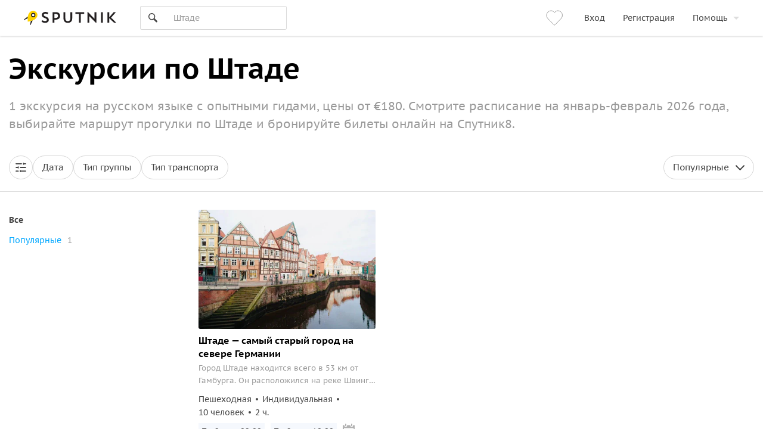

--- FILE ---
content_type: text/html; charset=utf-8
request_url: https://www.sputnik8.com/ru/stade
body_size: 69996
content:
<!doctype html>
<html data-n-head-ssr lang="ru" xmlns:fb="http://ogp.me/ns/fb#" data-n-head="%7B%22lang%22:%7B%22ssr%22:%22ru%22%7D,%22xmlns:fb%22:%7B%22ssr%22:%22http://ogp.me/ns/fb#%22%7D%7D">
  <head >
    <meta data-n-head="ssr" charset="utf-8"><meta data-n-head="ssr" http-equiv="Content-Type" content="text/html;charset=UTF-8"><meta data-n-head="ssr" name="viewport" content="width=device-width, initial-scale=1, minimum-scale=1, maximum-scale=1, user-scalable=no, viewport-fit=cover"><meta data-n-head="ssr" name="og:type" content="website"><meta data-n-head="ssr" name="og:url" content="https://www.sputnik8.com/ru/stade"><meta data-n-head="ssr" name="og:image" content="https://www.sputnik8.com/static/img/sputnik-logo-text-big-square.cfe5a2c.png"><meta data-n-head="ssr" name="yandex-verification" content="15786ce722216015"><meta data-n-head="ssr" name="mailru-verification" content="aa4f803d06488909"><meta data-n-head="ssr" name="robots" content="index, follow"><meta data-n-head="ssr" name="description" content="На Sputnik8 1 экскурсия Штаде с русскоговорящими гидами. В 2026 году стоимость прогулок с экскурсоводом от €180, смотрите расписание и покупайте туры в Германию онлайн."><meta data-n-head="ssr" name="og:title" content="Экскурсии по Штаде"><title>Экскурсии Штаде на русском языке — цены и расписание 2026 года | Sputnik8</title><link data-n-head="ssr" data-hid="i18n-alt-ru" rel="alternate" href="https://www.sputnik8.com/ru/stade" hreflang="ru"><link data-n-head="ssr" data-hid="i18n-xd" rel="alternate" href="https://www.sputnik8.com/ru/stade" hreflang="x-default"><link data-n-head="ssr" data-hid="i18n-can" rel="canonical" href="https://www.sputnik8.com/ru/stade"><link data-n-head="ssr" rel="icon" href="/favicon-sputnik.ico" type="image/x-icon"><script data-n-head="ssr" data-hid="newrelic-script" type="text/javascript">
;window.NREUM||(NREUM={});NREUM.init={distributed_tracing:{enabled:true},privacy:{cookies_enabled:true},ajax:{deny_list:["bam.eu01.nr-data.net"]}};

;NREUM.loader_config={accountID:"3460148",trustKey:"3460148",agentID:"538496616",licenseKey:"NRJS-b969f9464fdd0a1cf61",applicationID:"538496616"};
;NREUM.info={beacon:"bam.eu01.nr-data.net",errorBeacon:"bam.eu01.nr-data.net",licenseKey:"NRJS-b969f9464fdd0a1cf61",applicationID:"538496616",sa:1};
;/*! For license information please see nr-loader-spa-1.291.0.min.js.LICENSE.txt */
(()=>{var e,t,r={8122:(e,t,r)=>{"use strict";r.d(t,{a:()=>i});var n=r(944);function i(e,t){try{if(!e||"object"!=typeof e)return(0,n.R)(3);if(!t||"object"!=typeof t)return(0,n.R)(4);const r=Object.create(Object.getPrototypeOf(t),Object.getOwnPropertyDescriptors(t)),o=0===Object.keys(r).length?e:r;for(let a in o)if(void 0!==e[a])try{if(null===e[a]){r[a]=null;continue}Array.isArray(e[a])&&Array.isArray(t[a])?r[a]=Array.from(new Set([...e[a],...t[a]])):"object"==typeof e[a]&&"object"==typeof t[a]?r[a]=i(e[a],t[a]):r[a]=e[a]}catch(e){r[a]||(0,n.R)(1,e)}return r}catch(e){(0,n.R)(2,e)}}},2555:(e,t,r)=>{"use strict";r.d(t,{D:()=>s,f:()=>a});var n=r(384),i=r(8122);const o={beacon:n.NT.beacon,errorBeacon:n.NT.errorBeacon,licenseKey:void 0,applicationID:void 0,sa:void 0,queueTime:void 0,applicationTime:void 0,ttGuid:void 0,user:void 0,account:void 0,product:void 0,extra:void 0,jsAttributes:{},userAttributes:void 0,atts:void 0,transactionName:void 0,tNamePlain:void 0};function a(e){try{return!!e.licenseKey&&!!e.errorBeacon&&!!e.applicationID}catch(e){return!1}}const s=e=>(0,i.a)(e,o)},9324:(e,t,r)=>{"use strict";r.d(t,{F3:()=>i,Xs:()=>o,Yq:()=>a,xv:()=>n});const n="1.291.0",i="PROD",o="CDN",a="^2.0.0-alpha.18"},6154:(e,t,r)=>{"use strict";r.d(t,{A4:()=>s,OF:()=>d,RI:()=>i,WN:()=>h,bv:()=>o,gm:()=>a,lR:()=>f,m:()=>u,mw:()=>c,sb:()=>l});var n=r(1863);const i="undefined"!=typeof window&&!!window.document,o="undefined"!=typeof WorkerGlobalScope&&("undefined"!=typeof self&&self instanceof WorkerGlobalScope&&self.navigator instanceof WorkerNavigator||"undefined"!=typeof globalThis&&globalThis instanceof WorkerGlobalScope&&globalThis.navigator instanceof WorkerNavigator),a=i?window:"undefined"!=typeof WorkerGlobalScope&&("undefined"!=typeof self&&self instanceof WorkerGlobalScope&&self||"undefined"!=typeof globalThis&&globalThis instanceof WorkerGlobalScope&&globalThis),s="complete"===a?.document?.readyState,c=Boolean("hidden"===a?.document?.visibilityState),u=""+a?.location,d=/iPad|iPhone|iPod/.test(a.navigator?.userAgent),l=d&&"undefined"==typeof SharedWorker,f=(()=>{const e=a.navigator?.userAgent?.match(/Firefox[/s](d+.d+)/);return Array.isArray(e)&&e.length>=2?+e[1]:0})(),h=Date.now()-(0,n.t)()},7295:(e,t,r)=>{"use strict";r.d(t,{Xv:()=>a,gX:()=>i,iW:()=>o});var n=[];function i(e){if(!e||o(e))return!1;if(0===n.length)return!0;for(var t=0;t<n.length;t++){var r=n[t];if("*"===r.hostname)return!1;if(s(r.hostname,e.hostname)&&c(r.pathname,e.pathname))return!1}return!0}function o(e){return void 0===e.hostname}function a(e){if(n=[],e&&e.length)for(var t=0;t<e.length;t++){let r=e[t];if(!r)continue;0===r.indexOf("http://")?r=r.substring(7):0===r.indexOf("https://")&&(r=r.substring(8));const i=r.indexOf("/");let o,a;i>0?(o=r.substring(0,i),a=r.substring(i)):(o=r,a="");let[s]=o.split(":");n.push({hostname:s,pathname:a})}}function s(e,t){return!(e.length>t.length)&&t.indexOf(e)===t.length-e.length}function c(e,t){return 0===e.indexOf("/")&&(e=e.substring(1)),0===t.indexOf("/")&&(t=t.substring(1)),""===e||e===t}},3241:(e,t,r)=>{"use strict";r.d(t,{W:()=>o});var n=r(6154);const i="newrelic";function o(e={}){try{n.gm.dispatchEvent(new CustomEvent(i,{detail:e}))}catch(e){}}},1687:(e,t,r)=>{"use strict";r.d(t,{Ak:()=>c,Ze:()=>l,x3:()=>u});var n=r(7836),i=r(3606),o=r(860),a=r(2646);const s={};function c(e,t){const r={staged:!1,priority:o.P3[t]||0};d(e),s[e].get(t)||s[e].set(t,r)}function u(e,t){e&&s[e]&&(s[e].get(t)&&s[e].delete(t),h(e,t,!1),s[e].size&&f(e))}function d(e){if(!e)throw new Error("agentIdentifier required");s[e]||(s[e]=new Map)}function l(e="",t="feature",r=!1){if(d(e),!e||!s[e].get(t)||r)return h(e,t);s[e].get(t).staged=!0,f(e)}function f(e){const t=Array.from(s[e]);t.every((([e,t])=>t.staged))&&(t.sort(((e,t)=>e[1].priority-t[1].priority)),t.forEach((([t])=>{s[e].delete(t),h(e,t)})))}function h(e,t,r=!0){const o=e?n.ee.get(e):n.ee,s=i.i.handlers;if(!o.aborted&&o.backlog&&s){if(r){const e=o.backlog[t],r=s[t];if(r){for(let t=0;e&&t<e.length;++t)p(e[t],r);Object.entries(r).forEach((([e,t])=>{Object.values(t||{}).forEach((t=>{t[0]?.on&&t[0]?.context()instanceof a.y&&t[0].on(e,t[1])}))}))}}o.isolatedBacklog||delete s[t],o.backlog[t]=null,o.emit("drain-"+t,[])}}function p(e,t){var r=e[1];Object.values(t[r]||{}).forEach((t=>{var r=e[0];if(t[0]===r){var n=t[1],i=e[3],o=e[2];n.apply(i,o)}}))}},7836:(e,t,r)=>{"use strict";r.d(t,{P:()=>s,ee:()=>c});var n=r(384),i=r(8990),o=r(2646),a=r(5607);const s="nr@context:".concat(a.W),c=function e(t,r){var n={},a={},d={},l=!1;try{l=16===r.length&&u.initializedAgents?.[r]?.runtime.isolatedBacklog}catch(e){}var f={on:p,addEventListener:p,removeEventListener:function(e,t){var r=n[e];if(!r)return;for(var i=0;i<r.length;i++)r[i]===t&&r.splice(i,1)},emit:function(e,r,n,i,o){!1!==o&&(o=!0);if(c.aborted&&!i)return;t&&o&&t.emit(e,r,n);for(var s=h(n),u=g(e),d=u.length,l=0;l<d;l++)u[l].apply(s,r);var p=v()[a[e]];p&&p.push([f,e,r,s]);return s},get:m,listeners:g,context:h,buffer:function(e,t){const r=v();if(t=t||"feature",f.aborted)return;Object.entries(e||{}).forEach((([e,n])=>{a[n]=t,t in r||(r[t]=[])}))},abort:function(){f._aborted=!0,Object.keys(f.backlog).forEach((e=>{delete f.backlog[e]}))},isBuffering:function(e){return!!v()[a[e]]},debugId:r,backlog:l?{}:t&&"object"==typeof t.backlog?t.backlog:{},isolatedBacklog:l};return Object.defineProperty(f,"aborted",{get:()=>{let e=f._aborted||!1;return e||(t&&(e=t.aborted),e)}}),f;function h(e){return e&&e instanceof o.y?e:e?(0,i.I)(e,s,(()=>new o.y(s))):new o.y(s)}function p(e,t){n[e]=g(e).concat(t)}function g(e){return n[e]||[]}function m(t){return d[t]=d[t]||e(f,t)}function v(){return f.backlog}}(void 0,"globalEE"),u=(0,n.Zm)();u.ee||(u.ee=c)},2646:(e,t,r)=>{"use strict";r.d(t,{y:()=>n});class n{constructor(e){this.contextId=e}}},9908:(e,t,r)=>{"use strict";r.d(t,{d:()=>n,p:()=>i});var n=r(7836).ee.get("handle");function i(e,t,r,i,o){o?(o.buffer([e],i),o.emit(e,t,r)):(n.buffer([e],i),n.emit(e,t,r))}},3606:(e,t,r)=>{"use strict";r.d(t,{i:()=>o});var n=r(9908);o.on=a;var i=o.handlers={};function o(e,t,r,o){a(o||n.d,i,e,t,r)}function a(e,t,r,i,o){o||(o="feature"),e||(e=n.d);var a=t[o]=t[o]||{};(a[r]=a[r]||[]).push([e,i])}},3878:(e,t,r)=>{"use strict";function n(e,t){return{capture:e,passive:!1,signal:t}}function i(e,t,r=!1,i){window.addEventListener(e,t,n(r,i))}function o(e,t,r=!1,i){document.addEventListener(e,t,n(r,i))}r.d(t,{DD:()=>o,jT:()=>n,sp:()=>i})},5607:(e,t,r)=>{"use strict";r.d(t,{W:()=>n});const n=(0,r(9566).bz)()},9566:(e,t,r)=>{"use strict";r.d(t,{LA:()=>s,ZF:()=>c,bz:()=>a,el:()=>u});var n=r(6154);const i="xxxxxxxx-xxxx-4xxx-yxxx-xxxxxxxxxxxx";function o(e,t){return e?15&e[t]:16*Math.random()|0}function a(){const e=n.gm?.crypto||n.gm?.msCrypto;let t,r=0;return e&&e.getRandomValues&&(t=e.getRandomValues(new Uint8Array(30))),i.split("").map((e=>"x"===e?o(t,r++).toString(16):"y"===e?(3&o()|8).toString(16):e)).join("")}function s(e){const t=n.gm?.crypto||n.gm?.msCrypto;let r,i=0;t&&t.getRandomValues&&(r=t.getRandomValues(new Uint8Array(e)));const a=[];for(var s=0;s<e;s++)a.push(o(r,i++).toString(16));return a.join("")}function c(){return s(16)}function u(){return s(32)}},2614:(e,t,r)=>{"use strict";r.d(t,{BB:()=>a,H3:()=>n,g:()=>u,iL:()=>c,tS:()=>s,uh:()=>i,wk:()=>o});const n="NRBA",i="SESSION",o=144e5,a=18e5,s={STARTED:"session-started",PAUSE:"session-pause",RESET:"session-reset",RESUME:"session-resume",UPDATE:"session-update"},c={SAME_TAB:"same-tab",CROSS_TAB:"cross-tab"},u={OFF:0,FULL:1,ERROR:2}},1863:(e,t,r)=>{"use strict";function n(){return Math.floor(performance.now())}r.d(t,{t:()=>n})},7485:(e,t,r)=>{"use strict";r.d(t,{D:()=>i});var n=r(6154);function i(e){if(0===(e||"").indexOf("data:"))return{protocol:"data"};try{const t=new URL(e,location.href),r={port:t.port,hostname:t.hostname,pathname:t.pathname,search:t.search,protocol:t.protocol.slice(0,t.protocol.indexOf(":")),sameOrigin:t.protocol===n.gm?.location?.protocol&&t.host===n.gm?.location?.host};return r.port&&""!==r.port||("http:"===t.protocol&&(r.port="80"),"https:"===t.protocol&&(r.port="443")),r.pathname&&""!==r.pathname?r.pathname.startsWith("/")||(r.pathname="/".concat(r.pathname)):r.pathname="/",r}catch(e){return{}}}},944:(e,t,r)=>{"use strict";r.d(t,{R:()=>i});var n=r(3241);function i(e,t){"function"==typeof console.debug&&(console.debug("New Relic Warning: https://github.com/newrelic/newrelic-browser-agent/blob/main/docs/warning-codes.md#".concat(e),t),(0,n.W)({agentIdentifier:null,drained:null,type:"data",name:"warn",feature:"warn",data:{code:e,secondary:t}}))}},5701:(e,t,r)=>{"use strict";r.d(t,{B:()=>o,t:()=>a});var n=r(3241);const i=new Set,o={};function a(e,t){const r=t.agentIdentifier;o[r]??={},e&&"object"==typeof e&&(i.has(r)||(t.ee.emit("rumresp",[e]),o[r]=e,i.add(r),(0,n.W)({agentIdentifier:r,loaded:!0,drained:!0,type:"lifecycle",name:"load",feature:void 0,data:e})))}},8990:(e,t,r)=>{"use strict";r.d(t,{I:()=>i});var n=Object.prototype.hasOwnProperty;function i(e,t,r){if(n.call(e,t))return e[t];var i=r();if(Object.defineProperty&&Object.keys)try{return Object.defineProperty(e,t,{value:i,writable:!0,enumerable:!1}),i}catch(e){}return e[t]=i,i}},6389:(e,t,r)=>{"use strict";function n(e,t=500,r={}){const n=r?.leading||!1;let i;return(...r)=>{n&&void 0===i&&(e.apply(this,r),i=setTimeout((()=>{i=clearTimeout(i)}),t)),n||(clearTimeout(i),i=setTimeout((()=>{e.apply(this,r)}),t))}}function i(e){let t=!1;return(...r)=>{t||(t=!0,e.apply(this,r))}}r.d(t,{J:()=>i,s:()=>n})},3304:(e,t,r)=>{"use strict";r.d(t,{A:()=>o});var n=r(7836);const i=()=>{const e=new WeakSet;return(t,r)=>{if("object"==typeof r&&null!==r){if(e.has(r))return;e.add(r)}return r}};function o(e){try{return JSON.stringify(e,i())??""}catch(e){try{n.ee.emit("internal-error",[e])}catch(e){}return""}}},3496:(e,t,r)=>{"use strict";function n(e){return!e||!(!e.licenseKey||!e.applicationID)}function i(e,t){return!e||e.licenseKey===t.info.licenseKey&&e.applicationID===t.info.applicationID}r.d(t,{A:()=>i,I:()=>n})},5289:(e,t,r)=>{"use strict";r.d(t,{GG:()=>o,sB:()=>a});var n=r(3878);function i(){return"undefined"==typeof document||"complete"===document.readyState}function o(e,t){if(i())return e();(0,n.sp)("load",e,t)}function a(e){if(i())return e();(0,n.DD)("DOMContentLoaded",e)}},384:(e,t,r)=>{"use strict";r.d(t,{NT:()=>o,US:()=>u,Zm:()=>a,bQ:()=>c,dV:()=>s,pV:()=>d});var n=r(6154),i=r(1863);const o={beacon:"bam.nr-data.net",errorBeacon:"bam.nr-data.net"};function a(){return n.gm.NREUM||(n.gm.NREUM={}),void 0===n.gm.newrelic&&(n.gm.newrelic=n.gm.NREUM),n.gm.NREUM}function s(){let e=a();return e.o||(e.o={ST:n.gm.setTimeout,SI:n.gm.setImmediate,CT:n.gm.clearTimeout,XHR:n.gm.XMLHttpRequest,REQ:n.gm.Request,EV:n.gm.Event,PR:n.gm.Promise,MO:n.gm.MutationObserver,FETCH:n.gm.fetch,WS:n.gm.WebSocket}),e}function c(e,t){let r=a();r.initializedAgents??={},t.initializedAt={ms:(0,i.t)(),date:new Date},r.initializedAgents[e]=t}function u(e,t){a()[e]=t}function d(){return function(){let e=a();const t=e.info||{};e.info={beacon:o.beacon,errorBeacon:o.errorBeacon,...t}}(),function(){let e=a();const t=e.init||{};e.init={...t}}(),s(),function(){let e=a();const t=e.loader_config||{};e.loader_config={...t}}(),a()}},2843:(e,t,r)=>{"use strict";r.d(t,{u:()=>i});var n=r(3878);function i(e,t=!1,r,i){(0,n.DD)("visibilitychange",(function(){if(t)return void("hidden"===document.visibilityState&&e());e(document.visibilityState)}),r,i)}},8139:(e,t,r)=>{"use strict";r.d(t,{u:()=>f});var n=r(7836),i=r(3434),o=r(8990),a=r(6154);const s={},c=a.gm.XMLHttpRequest,u="addEventListener",d="removeEventListener",l="nr@wrapped:".concat(n.P);function f(e){var t=function(e){return(e||n.ee).get("events")}(e);if(s[t.debugId]++)return t;s[t.debugId]=1;var r=(0,i.YM)(t,!0);function f(e){r.inPlace(e,[u,d],"-",p)}function p(e,t){return e[1]}return"getPrototypeOf"in Object&&(a.RI&&h(document,f),c&&h(c.prototype,f),h(a.gm,f)),t.on(u+"-start",(function(e,t){var n=e[1];if(null!==n&&("function"==typeof n||"object"==typeof n)){var i=(0,o.I)(n,l,(function(){var e={object:function(){if("function"!=typeof n.handleEvent)return;return n.handleEvent.apply(n,arguments)},function:n}[typeof n];return e?r(e,"fn-",null,e.name||"anonymous"):n}));this.wrapped=e[1]=i}})),t.on(d+"-start",(function(e){e[1]=this.wrapped||e[1]})),t}function h(e,t,...r){let n=e;for(;"object"==typeof n&&!Object.prototype.hasOwnProperty.call(n,u);)n=Object.getPrototypeOf(n);n&&t(n,...r)}},3434:(e,t,r)=>{"use strict";r.d(t,{Jt:()=>o,YM:()=>c});var n=r(7836),i=r(5607);const o="nr@original:".concat(i.W);var a=Object.prototype.hasOwnProperty,s=!1;function c(e,t){return e||(e=n.ee),r.inPlace=function(e,t,n,i,o){n||(n="");const a="-"===n.charAt(0);for(let s=0;s<t.length;s++){const c=t[s],u=e[c];d(u)||(e[c]=r(u,a?c+n:n,i,c,o))}},r.flag=o,r;function r(t,r,n,s,c){return d(t)?t:(r||(r=""),nrWrapper[o]=t,function(e,t,r){if(Object.defineProperty&&Object.keys)try{return Object.keys(e).forEach((function(r){Object.defineProperty(t,r,{get:function(){return e[r]},set:function(t){return e[r]=t,t}})})),t}catch(e){u([e],r)}for(var n in e)a.call(e,n)&&(t[n]=e[n])}(t,nrWrapper,e),nrWrapper);function nrWrapper(){var o,a,d,l;try{a=this,o=[...arguments],d="function"==typeof n?n(o,a):n||{}}catch(t){u([t,"",[o,a,s],d],e)}i(r+"start",[o,a,s],d,c);try{return l=t.apply(a,o)}catch(e){throw i(r+"err",[o,a,e],d,c),e}finally{i(r+"end",[o,a,l],d,c)}}}function i(r,n,i,o){if(!s||t){var a=s;s=!0;try{e.emit(r,n,i,t,o)}catch(t){u([t,r,n,i],e)}s=a}}}function u(e,t){t||(t=n.ee);try{t.emit("internal-error",e)}catch(e){}}function d(e){return!(e&&"function"==typeof e&&e.apply&&!e[o])}},9300:(e,t,r)=>{"use strict";r.d(t,{T:()=>n});const n=r(860).K7.ajax},3333:(e,t,r)=>{"use strict";r.d(t,{$v:()=>u,TZ:()=>n,Zp:()=>i,kd:()=>c,mq:()=>s,nf:()=>a,qN:()=>o});const n=r(860).K7.genericEvents,i=["auxclick","click","copy","keydown","paste","scrollend"],o=["focus","blur"],a=4,s=1e3,c=["PageAction","UserAction","BrowserPerformance"],u={MARKS:"experimental.marks",MEASURES:"experimental.measures",RESOURCES:"experimental.resources"}},6774:(e,t,r)=>{"use strict";r.d(t,{T:()=>n});const n=r(860).K7.jserrors},993:(e,t,r)=>{"use strict";r.d(t,{A$:()=>o,ET:()=>a,TZ:()=>s,p_:()=>i});var n=r(860);const i={ERROR:"ERROR",WARN:"WARN",INFO:"INFO",DEBUG:"DEBUG",TRACE:"TRACE"},o={OFF:0,ERROR:1,WARN:2,INFO:3,DEBUG:4,TRACE:5},a="log",s=n.K7.logging},3785:(e,t,r)=>{"use strict";r.d(t,{R:()=>c,b:()=>u});var n=r(9908),i=r(1863),o=r(860),a=r(8154),s=r(993);function c(e,t,r={},c=s.p_.INFO,u,d=(0,i.t)()){(0,n.p)(a.xV,["API/logging/".concat(c.toLowerCase(),"/called")],void 0,o.K7.metrics,e),(0,n.p)(s.ET,[d,t,r,c,u],void 0,o.K7.logging,e)}function u(e){return"string"==typeof e&&Object.values(s.p_).some((t=>t===e.toUpperCase().trim()))}},8154:(e,t,r)=>{"use strict";r.d(t,{z_:()=>o,XG:()=>s,TZ:()=>n,rs:()=>i,xV:()=>a});r(6154),r(9566),r(384);const n=r(860).K7.metrics,i="sm",o="cm",a="storeSupportabilityMetrics",s="storeEventMetrics"},6630:(e,t,r)=>{"use strict";r.d(t,{T:()=>n});const n=r(860).K7.pageViewEvent},782:(e,t,r)=>{"use strict";r.d(t,{T:()=>n});const n=r(860).K7.pageViewTiming},6344:(e,t,r)=>{"use strict";r.d(t,{BB:()=>d,G4:()=>o,Qb:()=>l,TZ:()=>i,Ug:()=>a,_s:()=>s,bc:()=>u,yP:()=>c});var n=r(2614);const i=r(860).K7.sessionReplay,o={RECORD:"recordReplay",PAUSE:"pauseReplay",ERROR_DURING_REPLAY:"errorDuringReplay"},a=.12,s={DomContentLoaded:0,Load:1,FullSnapshot:2,IncrementalSnapshot:3,Meta:4,Custom:5},c={[n.g.ERROR]:15e3,[n.g.FULL]:3e5,[n.g.OFF]:0},u={RESET:{message:"Session was reset",sm:"Reset"},IMPORT:{message:"Recorder failed to import",sm:"Import"},TOO_MANY:{message:"429: Too Many Requests",sm:"Too-Many"},TOO_BIG:{message:"Payload was too large",sm:"Too-Big"},CROSS_TAB:{message:"Session Entity was set to OFF on another tab",sm:"Cross-Tab"},ENTITLEMENTS:{message:"Session Replay is not allowed and will not be started",sm:"Entitlement"}},d=5e3,l={API:"api"}},5270:(e,t,r)=>{"use strict";r.d(t,{Aw:()=>s,CT:()=>c,SR:()=>a,rF:()=>u});var n=r(384),i=r(7767),o=r(6154);function a(e){return!!(0,n.dV)().o.MO&&(0,i.V)(e)&&!0===e?.session_trace.enabled}function s(e){return!0===e?.session_replay.preload&&a(e)}function c(e,t){const r=t.correctAbsoluteTimestamp(e);return{originalTimestamp:e,correctedTimestamp:r,timestampDiff:e-r,originTime:o.WN,correctedOriginTime:t.correctedOriginTime,originTimeDiff:Math.floor(o.WN-t.correctedOriginTime)}}function u(e,t){try{if("string"==typeof t?.type){if("password"===t.type.toLowerCase())return"*".repeat(e?.length||0);if(void 0!==t?.dataset?.nrUnmask||t?.classList?.contains("nr-unmask"))return e}}catch(e){}return"string"==typeof e?e.replace(/[S]/g,"*"):"*".repeat(e?.length||0)}},3738:(e,t,r)=>{"use strict";r.d(t,{He:()=>i,Kp:()=>s,Lc:()=>u,Rz:()=>d,TZ:()=>n,bD:()=>o,d3:()=>a,jx:()=>l,uP:()=>c});const n=r(860).K7.sessionTrace,i="bstResource",o="resource",a="-start",s="-end",c="fn"+a,u="fn"+s,d="pushState",l=1e3},3962:(e,t,r)=>{"use strict";r.d(t,{AM:()=>o,O2:()=>c,Qu:()=>u,TZ:()=>s,ih:()=>d,pP:()=>a,tC:()=>i});var n=r(860);const i=["click","keydown","submit","popstate"],o="api",a="initialPageLoad",s=n.K7.softNav,c={INITIAL_PAGE_LOAD:"",ROUTE_CHANGE:1,UNSPECIFIED:2},u={INTERACTION:1,AJAX:2,CUSTOM_END:3,CUSTOM_TRACER:4},d={IP:"in progress",FIN:"finished",CAN:"cancelled"}},7378:(e,t,r)=>{"use strict";r.d(t,{$p:()=>x,BR:()=>b,Kp:()=>w,L3:()=>y,Lc:()=>c,NC:()=>o,SG:()=>d,TZ:()=>i,U6:()=>p,UT:()=>m,d3:()=>R,dT:()=>f,e5:()=>A,gx:()=>v,l9:()=>l,oW:()=>h,op:()=>g,rw:()=>u,tH:()=>E,uP:()=>s,wW:()=>T,xq:()=>a});var n=r(384);const i=r(860).K7.spa,o=["click","submit","keypress","keydown","keyup","change"],a=999,s="fn-start",c="fn-end",u="cb-start",d="api-ixn-",l="remaining",f="interaction",h="spaNode",p="jsonpNode",g="fetch-start",m="fetch-done",v="fetch-body-",b="jsonp-end",y=(0,n.dV)().o.ST,R="-start",w="-end",x="-body",T="cb"+w,A="jsTime",E="fetch"},4234:(e,t,r)=>{"use strict";r.d(t,{W:()=>o});var n=r(7836),i=r(1687);class o{constructor(e,t){this.agentIdentifier=e,this.ee=n.ee.get(e),this.featureName=t,this.blocked=!1}deregisterDrain(){(0,i.x3)(this.agentIdentifier,this.featureName)}}},7767:(e,t,r)=>{"use strict";r.d(t,{V:()=>i});var n=r(6154);const i=e=>n.RI&&!0===e?.privacy.cookies_enabled},1741:(e,t,r)=>{"use strict";r.d(t,{W:()=>o});var n=r(944),i=r(4261);class o{#e(e,...t){if(this[e]!==o.prototype[e])return this[e](...t);(0,n.R)(35,e)}addPageAction(e,t){return this.#e(i.hG,e,t)}register(e){return this.#e(i.eY,e)}recordCustomEvent(e,t){return this.#e(i.fF,e,t)}setPageViewName(e,t){return this.#e(i.Fw,e,t)}setCustomAttribute(e,t,r){return this.#e(i.cD,e,t,r)}noticeError(e,t){return this.#e(i.o5,e,t)}setUserId(e){return this.#e(i.Dl,e)}setApplicationVersion(e){return this.#e(i.nb,e)}setErrorHandler(e){return this.#e(i.bt,e)}addRelease(e,t){return this.#e(i.k6,e,t)}log(e,t){return this.#e(i.$9,e,t)}start(){return this.#e(i.d3)}finished(e){return this.#e(i.BL,e)}recordReplay(){return this.#e(i.CH)}pauseReplay(){return this.#e(i.Tb)}addToTrace(e){return this.#e(i.U2,e)}setCurrentRouteName(e){return this.#e(i.PA,e)}interaction(){return this.#e(i.dT)}wrapLogger(e,t,r){return this.#e(i.Wb,e,t,r)}measure(e,t){return this.#e(i.V1,e,t)}}},4261:(e,t,r)=>{"use strict";r.d(t,{$9:()=>d,BL:()=>c,CH:()=>p,Dl:()=>w,Fw:()=>R,PA:()=>v,Pl:()=>n,Tb:()=>f,U2:()=>a,V1:()=>A,Wb:()=>T,bt:()=>y,cD:()=>b,d3:()=>x,dT:()=>u,eY:()=>g,fF:()=>h,hG:()=>o,hw:()=>i,k6:()=>s,nb:()=>m,o5:()=>l});const n="api-",i=n+"ixn-",o="addPageAction",a="addToTrace",s="addRelease",c="finished",u="interaction",d="log",l="noticeError",f="pauseReplay",h="recordCustomEvent",p="recordReplay",g="register",m="setApplicationVersion",v="setCurrentRouteName",b="setCustomAttribute",y="setErrorHandler",R="setPageViewName",w="setUserId",x="start",T="wrapLogger",A="measure"},5205:(e,t,r)=>{"use strict";r.d(t,{j:()=>S});var n=r(384),i=r(1741);var o=r(2555),a=r(3333);const s=e=>{if(!e||"string"!=typeof e)return!1;try{document.createDocumentFragment().querySelector(e)}catch{return!1}return!0};var c=r(2614),u=r(944),d=r(8122);const l="[data-nr-mask]",f=e=>(0,d.a)(e,(()=>{const e={feature_flags:[],experimental:{marks:!1,measures:!1,resources:!1},mask_selector:"*",block_selector:"[data-nr-block]",mask_input_options:{color:!1,date:!1,"datetime-local":!1,email:!1,month:!1,number:!1,range:!1,search:!1,tel:!1,text:!1,time:!1,url:!1,week:!1,textarea:!1,select:!1,password:!0}};return{ajax:{deny_list:void 0,block_internal:!0,enabled:!0,autoStart:!0},api:{allow_registered_children:!0,duplicate_registered_data:!1},distributed_tracing:{enabled:void 0,exclude_newrelic_header:void 0,cors_use_newrelic_header:void 0,cors_use_tracecontext_headers:void 0,allowed_origins:void 0},get feature_flags(){return e.feature_flags},set feature_flags(t){e.feature_flags=t},generic_events:{enabled:!0,autoStart:!0},harvest:{interval:30},jserrors:{enabled:!0,autoStart:!0},logging:{enabled:!0,autoStart:!0},metrics:{enabled:!0,autoStart:!0},obfuscate:void 0,page_action:{enabled:!0},page_view_event:{enabled:!0,autoStart:!0},page_view_timing:{enabled:!0,autoStart:!0},performance:{get capture_marks(){return e.feature_flags.includes(a.$v.MARKS)||e.experimental.marks},set capture_marks(t){e.experimental.marks=t},get capture_measures(){return e.feature_flags.includes(a.$v.MEASURES)||e.experimental.measures},set capture_measures(t){e.experimental.measures=t},capture_detail:!0,resources:{get enabled(){return e.feature_flags.includes(a.$v.RESOURCES)||e.experimental.resources},set enabled(t){e.experimental.resources=t},asset_types:[],first_party_domains:[],ignore_newrelic:!0}},privacy:{cookies_enabled:!0},proxy:{assets:void 0,beacon:void 0},session:{expiresMs:c.wk,inactiveMs:c.BB},session_replay:{autoStart:!0,enabled:!1,preload:!1,sampling_rate:10,error_sampling_rate:100,collect_fonts:!1,inline_images:!1,fix_stylesheets:!0,mask_all_inputs:!0,get mask_text_selector(){return e.mask_selector},set mask_text_selector(t){s(t)?e.mask_selector="".concat(t,",").concat(l):""===t||null===t?e.mask_selector=l:(0,u.R)(5,t)},get block_class(){return"nr-block"},get ignore_class(){return"nr-ignore"},get mask_text_class(){return"nr-mask"},get block_selector(){return e.block_selector},set block_selector(t){s(t)?e.block_selector+=",".concat(t):""!==t&&(0,u.R)(6,t)},get mask_input_options(){return e.mask_input_options},set mask_input_options(t){t&&"object"==typeof t?e.mask_input_options={...t,password:!0}:(0,u.R)(7,t)}},session_trace:{enabled:!0,autoStart:!0},soft_navigations:{enabled:!0,autoStart:!0},spa:{enabled:!0,autoStart:!0},ssl:void 0,user_actions:{enabled:!0,elementAttributes:["id","className","tagName","type"]}}})());var h=r(6154),p=r(9324);let g=0;const m={buildEnv:p.F3,distMethod:p.Xs,version:p.xv,originTime:h.WN},v={appMetadata:{},customTransaction:void 0,denyList:void 0,disabled:!1,entityManager:void 0,harvester:void 0,isolatedBacklog:!1,isRecording:!1,loaderType:void 0,maxBytes:3e4,obfuscator:void 0,onerror:void 0,ptid:void 0,releaseIds:{},session:void 0,timeKeeper:void 0,get harvestCount(){return++g}},b=e=>{const t=(0,d.a)(e,v),r=Object.keys(m).reduce(((e,t)=>(e[t]={value:m[t],writable:!1,configurable:!0,enumerable:!0},e)),{});return Object.defineProperties(t,r)};var y=r(5701);const R=e=>{const t=e.startsWith("http");e+="/",r.p=t?e:"https://"+e};var w=r(7836),x=r(3241);const T={accountID:void 0,trustKey:void 0,agentID:void 0,licenseKey:void 0,applicationID:void 0,xpid:void 0},A=e=>(0,d.a)(e,T),E=new Set;function S(e,t={},r,a){let{init:s,info:c,loader_config:u,runtime:d={},exposed:l=!0}=t;if(!c){const e=(0,n.pV)();s=e.init,c=e.info,u=e.loader_config}e.init=f(s||{}),e.loader_config=A(u||{}),c.jsAttributes??={},h.bv&&(c.jsAttributes.isWorker=!0),e.info=(0,o.D)(c);const p=e.init,g=[c.beacon,c.errorBeacon];E.has(e.agentIdentifier)||(p.proxy.assets&&(R(p.proxy.assets),g.push(p.proxy.assets)),p.proxy.beacon&&g.push(p.proxy.beacon),function(e){const t=(0,n.pV)();Object.getOwnPropertyNames(i.W.prototype).forEach((r=>{const n=i.W.prototype[r];if("function"!=typeof n||"constructor"===n)return;let o=t[r];e[r]&&!1!==e.exposed&&"micro-agent"!==e.runtime?.loaderType&&(t[r]=(...t)=>{const n=e[r](...t);return o?o(...t):n})}))}(e),(0,n.US)("activatedFeatures",y.B),e.runSoftNavOverSpa&&=!0===p.soft_navigations.enabled&&p.feature_flags.includes("soft_nav")),d.denyList=[...p.ajax.deny_list||[],...p.ajax.block_internal?g:[]],d.ptid=e.agentIdentifier,d.loaderType=r,e.runtime=b(d),E.has(e.agentIdentifier)||(e.ee=w.ee.get(e.agentIdentifier),e.exposed=l,(0,x.W)({agentIdentifier:e.agentIdentifier,drained:!!y.B?.[e.agentIdentifier],type:"lifecycle",name:"initialize",feature:void 0,data:e.config})),E.add(e.agentIdentifier)}},8374:(e,t,r)=>{r.nc=(()=>{try{return document?.currentScript?.nonce}catch(e){}return""})()},860:(e,t,r)=>{"use strict";r.d(t,{$J:()=>d,K7:()=>c,P3:()=>u,XX:()=>i,Yy:()=>s,df:()=>o,qY:()=>n,v4:()=>a});const n="events",i="jserrors",o="browser/blobs",a="rum",s="browser/logs",c={ajax:"ajax",genericEvents:"generic_events",jserrors:i,logging:"logging",metrics:"metrics",pageAction:"page_action",pageViewEvent:"page_view_event",pageViewTiming:"page_view_timing",sessionReplay:"session_replay",sessionTrace:"session_trace",softNav:"soft_navigations",spa:"spa"},u={[c.pageViewEvent]:1,[c.pageViewTiming]:2,[c.metrics]:3,[c.jserrors]:4,[c.spa]:5,[c.ajax]:6,[c.sessionTrace]:7,[c.softNav]:8,[c.sessionReplay]:9,[c.logging]:10,[c.genericEvents]:11},d={[c.pageViewEvent]:a,[c.pageViewTiming]:n,[c.ajax]:n,[c.spa]:n,[c.softNav]:n,[c.metrics]:i,[c.jserrors]:i,[c.sessionTrace]:o,[c.sessionReplay]:o,[c.logging]:s,[c.genericEvents]:"ins"}}},n={};function i(e){var t=n[e];if(void 0!==t)return t.exports;var o=n[e]={exports:{}};return r[e](o,o.exports,i),o.exports}i.m=r,i.d=(e,t)=>{for(var r in t)i.o(t,r)&&!i.o(e,r)&&Object.defineProperty(e,r,{enumerable:!0,get:t[r]})},i.f={},i.e=e=>Promise.all(Object.keys(i.f).reduce(((t,r)=>(i.f[r](e,t),t)),[])),i.u=e=>({212:"nr-spa-compressor",249:"nr-spa-recorder",478:"nr-spa"}[e]+"-1.291.0.min.js"),i.o=(e,t)=>Object.prototype.hasOwnProperty.call(e,t),e={},t="NRBA-1.291.0.PROD:",i.l=(r,n,o,a)=>{if(e[r])e[r].push(n);else{var s,c;if(void 0!==o)for(var u=document.getElementsByTagName("script"),d=0;d<u.length;d++){var l=u[d];if(l.getAttribute("src")==r||l.getAttribute("data-webpack")==t+o){s=l;break}}if(!s){c=!0;var f={478:"sha512-qhYmf6shPnSinz5VJ8c+/nqwM0fPlBJHZwpFQjXvtV1ZvFV2HsegbrhJ9qzJ7AwAULfDvgEboflkT5had5EdvQ==",249:"sha512-x+ISkB1RKrWE4/Ot9t7KKPt5aq/KSmxcvkko8kak5aBL+cI12ZOsLpQrVLTZk+CWk3hHrQwgm8YEmIoM/rvl4w==",212:"sha512-lQsFHSNocGzvem9+Gz/aHEr2QKzlgQEwTxJDsBpzZFwRokit/IVFWzKe/jP7LENep5Hzw6ub2qXPE9V7qTDBLw=="};(s=document.createElement("script")).charset="utf-8",s.timeout=120,i.nc&&s.setAttribute("nonce",i.nc),s.setAttribute("data-webpack",t+o),s.src=r,0!==s.src.indexOf(window.location.origin+"/")&&(s.crossOrigin="anonymous"),f[a]&&(s.integrity=f[a])}e[r]=[n];var h=(t,n)=>{s.onerror=s.onload=null,clearTimeout(p);var i=e[r];if(delete e[r],s.parentNode&&s.parentNode.removeChild(s),i&&i.forEach((e=>e(n))),t)return t(n)},p=setTimeout(h.bind(null,void 0,{type:"timeout",target:s}),12e4);s.onerror=h.bind(null,s.onerror),s.onload=h.bind(null,s.onload),c&&document.head.appendChild(s)}},i.r=e=>{"undefined"!=typeof Symbol&&Symbol.toStringTag&&Object.defineProperty(e,Symbol.toStringTag,{value:"Module"}),Object.defineProperty(e,"__esModule",{value:!0})},i.p="https://js-agent.newrelic.com/",(()=>{var e={38:0,788:0};i.f.j=(t,r)=>{var n=i.o(e,t)?e[t]:void 0;if(0!==n)if(n)r.push(n[2]);else{var o=new Promise(((r,i)=>n=e[t]=[r,i]));r.push(n[2]=o);var a=i.p+i.u(t),s=new Error;i.l(a,(r=>{if(i.o(e,t)&&(0!==(n=e[t])&&(e[t]=void 0),n)){var o=r&&("load"===r.type?"missing":r.type),a=r&&r.target&&r.target.src;s.message="Loading chunk "+t+" failed.("+o+": "+a+")",s.name="ChunkLoadError",s.type=o,s.request=a,n[1](s)}}),"chunk-"+t,t)}};var t=(t,r)=>{var n,o,[a,s,c]=r,u=0;if(a.some((t=>0!==e[t]))){for(n in s)i.o(s,n)&&(i.m[n]=s[n]);if(c)c(i)}for(t&&t(r);u<a.length;u++)o=a[u],i.o(e,o)&&e[o]&&e[o][0](),e[o]=0},r=self["webpackChunk:NRBA-1.291.0.PROD"]=self["webpackChunk:NRBA-1.291.0.PROD"]||[];r.forEach(t.bind(null,0)),r.push=t.bind(null,r.push.bind(r))})(),(()=>{"use strict";i(8374);var e=i(9566),t=i(1741);class r extends t.W{agentIdentifier=(0,e.LA)(16)}var n=i(860);const o=Object.values(n.K7);var a=i(5205);var s=i(9908),c=i(1863),u=i(4261),d=i(3241),l=i(944),f=i(5701),h=i(8154);function p(e,t,i,o){const a=o||i;!a||a[e]&&a[e]!==r.prototype[e]||(a[e]=function(){(0,s.p)(h.xV,["API/"+e+"/called"],void 0,n.K7.metrics,i.ee),(0,d.W)({agentIdentifier:i.agentIdentifier,drained:!!f.B?.[i.agentIdentifier],type:"data",name:"api",feature:u.Pl+e,data:{}});try{return t.apply(this,arguments)}catch(e){(0,l.R)(23,e)}})}function g(e,t,r,n,i){const o=e.info;null===r?delete o.jsAttributes[t]:o.jsAttributes[t]=r,(i||null===r)&&(0,s.p)(u.Pl+n,[(0,c.t)(),t,r],void 0,"session",e.ee)}var m=i(1687),v=i(4234),b=i(5289),y=i(6154),R=i(5270),w=i(7767),x=i(6389);class T extends v.W{constructor(e,t){super(e.agentIdentifier,t),this.abortHandler=void 0,this.featAggregate=void 0,this.onAggregateImported=void 0,this.deferred=Promise.resolve(),!1===e.init[this.featureName].autoStart?this.deferred=new Promise(((t,r)=>{this.ee.on("manual-start-all",(0,x.J)((()=>{(0,m.Ak)(e.agentIdentifier,this.featureName),t()})))})):(0,m.Ak)(e.agentIdentifier,t)}importAggregator(e,t,r={}){if(this.featAggregate)return;let o;this.onAggregateImported=new Promise((e=>{o=e}));const a=async()=>{let a;await this.deferred;try{if((0,w.V)(e.init)){const{setupAgentSession:t}=await i.e(478).then(i.bind(i,6526));a=t(e)}}catch(e){(0,l.R)(20,e),this.ee.emit("internal-error",[e]),this.featureName===n.K7.sessionReplay&&this.abortHandler?.()}try{if(!this.#t(this.featureName,a,e.init))return(0,m.Ze)(this.agentIdentifier,this.featureName),void o(!1);const{Aggregate:n}=await t();this.featAggregate=new n(e,r),e.runtime.harvester.initializedAggregates.push(this.featAggregate),o(!0)}catch(e){(0,l.R)(34,e),this.abortHandler?.(),(0,m.Ze)(this.agentIdentifier,this.featureName,!0),o(!1),this.ee&&this.ee.abort()}};y.RI?(0,b.GG)((()=>a()),!0):a()}#t(e,t,r){switch(e){case n.K7.sessionReplay:return(0,R.SR)(r)&&!!t;case n.K7.sessionTrace:return!!t;default:return!0}}}var A=i(6630);class E extends T{static featureName=A.T;constructor(e){var t;super(e,A.T),t=e,p(u.Fw,(function(e,r){"string"==typeof e&&("/"!==e.charAt(0)&&(e="/"+e),t.runtime.customTransaction=(r||"http://custom.transaction")+e,(0,s.p)(u.Pl+u.Fw,[(0,c.t)()],void 0,void 0,t.ee))}),t),this.ee.on("api-send-rum",((e,t)=>(0,s.p)("send-rum",[e,t],void 0,this.featureName,this.ee))),this.importAggregator(e,(()=>i.e(478).then(i.bind(i,1983))))}}var S=i(384);var _=i(2843),N=i(3878),O=i(782);class P extends T{static featureName=O.T;constructor(e){super(e,O.T),y.RI&&((0,_.u)((()=>(0,s.p)("docHidden",[(0,c.t)()],void 0,O.T,this.ee)),!0),(0,N.sp)("pagehide",(()=>(0,s.p)("winPagehide",[(0,c.t)()],void 0,O.T,this.ee))),this.importAggregator(e,(()=>i.e(478).then(i.bind(i,9917)))))}}class I extends T{static featureName=h.TZ;constructor(e){super(e,h.TZ),y.RI&&document.addEventListener("securitypolicyviolation",(e=>{(0,s.p)(h.xV,["Generic/CSPViolation/Detected"],void 0,this.featureName,this.ee)})),this.importAggregator(e,(()=>i.e(478).then(i.bind(i,8351))))}}var j=i(6774),k=i(3304);class C{constructor(e,t,r,n,i){this.name="UncaughtError",this.message="string"==typeof e?e:(0,k.A)(e),this.sourceURL=t,this.line=r,this.column=n,this.__newrelic=i}}function L(e){return D(e)?e:new C(void 0!==e?.message?e.message:e,e?.filename||e?.sourceURL,e?.lineno||e?.line,e?.colno||e?.col,e?.__newrelic)}function H(e){const t="Unhandled Promise Rejection: ";if(!e?.reason)return;if(D(e.reason)){try{e.reason.message.startsWith(t)||(e.reason.message=t+e.reason.message)}catch(e){}return L(e.reason)}const r=L(e.reason);return(r.message||"").startsWith(t)||(r.message=t+r.message),r}function M(e){if(e.error instanceof SyntaxError&&!/:d+$/.test(e.error.stack?.trim())){const t=new C(e.message,e.filename,e.lineno,e.colno,e.error.__newrelic);return t.name=SyntaxError.name,t}return D(e.error)?e.error:L(e)}function D(e){return e instanceof Error&&!!e.stack}function K(e,t,r,i,o=(0,c.t)()){"string"==typeof e&&(e=new Error(e)),(0,s.p)("err",[e,o,!1,t,r.runtime.isRecording,void 0,i],void 0,n.K7.jserrors,r.ee)}var U=i(3496),F=i(993),W=i(3785);function B(e,{customAttributes:t={},level:r=F.p_.INFO}={},n,i,o=(0,c.t)()){(0,W.R)(n.ee,e,t,r,i,o)}function G(e,t,r,i,o=(0,c.t)()){(0,s.p)(u.Pl+u.hG,[o,e,t,i],void 0,n.K7.genericEvents,r.ee)}function V(e){p(u.eY,(function(t){return function(e,t){const r={};let i,o;(0,l.R)(54,"newrelic.register"),e.init.api.allow_registered_children||(i=()=>(0,l.R)(55));t&&(0,U.I)(t)||(i=()=>(0,l.R)(48,t));const a={addPageAction:(n,i={})=>{u(G,[n,{...r,...i},e],t)},log:(n,i={})=>{u(B,[n,{...i,customAttributes:{...r,...i.customAttributes||{}}},e],t)},noticeError:(n,i={})=>{u(K,[n,{...r,...i},e],t)},setApplicationVersion:e=>{r["application.version"]=e},setCustomAttribute:(e,t)=>{r[e]=t},setUserId:e=>{r["enduser.id"]=e},metadata:{customAttributes:r,target:t,get connected(){return o||Promise.reject(new Error("Failed to connect"))}}};i?i():o=new Promise(((n,i)=>{try{const o=e.runtime?.entityManager;let s=!!o?.get().entityGuid,c=o?.getEntityGuidFor(t.licenseKey,t.applicationID),u=!!c;if(s&&u)t.entityGuid=c,n(a);else{const d=setTimeout((()=>i(new Error("Failed to connect - Timeout"))),15e3);function l(r){(0,U.A)(r,e)?s||=!0:t.licenseKey===r.licenseKey&&t.applicationID===r.applicationID&&(u=!0,t.entityGuid=r.entityGuid),s&&u&&(clearTimeout(d),e.ee.removeEventListener("entity-added",l),n(a))}e.ee.emit("api-send-rum",[r,t]),e.ee.on("entity-added",l)}}catch(f){i(f)}}));const u=async(t,r,a)=>{if(i)return i();const u=(0,c.t)();(0,s.p)(h.xV,["API/register/".concat(t.name,"/called")],void 0,n.K7.metrics,e.ee);try{await o;const n=e.init.api.duplicate_registered_data;(!0===n||Array.isArray(n)&&n.includes(a.entityGuid))&&t(...r,void 0,u),t(...r,a.entityGuid,u)}catch(e){(0,l.R)(50,e)}};return a}(e,t)}),e)}class z extends T{static featureName=j.T;constructor(e){var t;super(e,j.T),t=e,p(u.o5,((e,r)=>K(e,r,t)),t),function(e){p(u.bt,(function(t){e.runtime.onerror=t}),e)}(e),function(e){let t=0;p(u.k6,(function(e,r){++t>10||(this.runtime.releaseIds[e.slice(-200)]=(""+r).slice(-200))}),e)}(e),V(e);try{this.removeOnAbort=new AbortController}catch(e){}this.ee.on("internal-error",((t,r)=>{this.abortHandler&&(0,s.p)("ierr",[L(t),(0,c.t)(),!0,{},e.runtime.isRecording,r],void 0,this.featureName,this.ee)})),y.gm.addEventListener("unhandledrejection",(t=>{this.abortHandler&&(0,s.p)("err",[H(t),(0,c.t)(),!1,{unhandledPromiseRejection:1},e.runtime.isRecording],void 0,this.featureName,this.ee)}),(0,N.jT)(!1,this.removeOnAbort?.signal)),y.gm.addEventListener("error",(t=>{this.abortHandler&&(0,s.p)("err",[M(t),(0,c.t)(),!1,{},e.runtime.isRecording],void 0,this.featureName,this.ee)}),(0,N.jT)(!1,this.removeOnAbort?.signal)),this.abortHandler=this.#r,this.importAggregator(e,(()=>i.e(478).then(i.bind(i,5928))))}#r(){this.removeOnAbort?.abort(),this.abortHandler=void 0}}var Z=i(8990);let q=1;function X(e){const t=typeof e;return!e||"object"!==t&&"function"!==t?-1:e===y.gm?0:(0,Z.I)(e,"nr@id",(function(){return q++}))}function Y(e){if("string"==typeof e&&e.length)return e.length;if("object"==typeof e){if("undefined"!=typeof ArrayBuffer&&e instanceof ArrayBuffer&&e.byteLength)return e.byteLength;if("undefined"!=typeof Blob&&e instanceof Blob&&e.size)return e.size;if(!("undefined"!=typeof FormData&&e instanceof FormData))try{return(0,k.A)(e).length}catch(e){return}}}var J=i(8139),Q=i(7836),ee=i(3434);const te={},re=["open","send"];function ne(e){var t=e||Q.ee;const r=function(e){return(e||Q.ee).get("xhr")}(t);if(void 0===y.gm.XMLHttpRequest)return r;if(te[r.debugId]++)return r;te[r.debugId]=1,(0,J.u)(t);var n=(0,ee.YM)(r),i=y.gm.XMLHttpRequest,o=y.gm.MutationObserver,a=y.gm.Promise,s=y.gm.setInterval,c="readystatechange",u=["onload","onerror","onabort","onloadstart","onloadend","onprogress","ontimeout"],d=[],f=y.gm.XMLHttpRequest=function(e){const t=new i(e),o=r.context(t);try{r.emit("new-xhr",[t],o),t.addEventListener(c,(a=o,function(){var e=this;e.readyState>3&&!a.resolved&&(a.resolved=!0,r.emit("xhr-resolved",[],e)),n.inPlace(e,u,"fn-",b)}),(0,N.jT)(!1))}catch(e){(0,l.R)(15,e);try{r.emit("internal-error",[e])}catch(e){}}var a;return t};function h(e,t){n.inPlace(t,["onreadystatechange"],"fn-",b)}if(function(e,t){for(var r in e)t[r]=e[r]}(i,f),f.prototype=i.prototype,n.inPlace(f.prototype,re,"-xhr-",b),r.on("send-xhr-start",(function(e,t){h(e,t),function(e){d.push(e),o&&(p?p.then(v):s?s(v):(g=-g,m.data=g))}(t)})),r.on("open-xhr-start",h),o){var p=a&&a.resolve();if(!s&&!a){var g=1,m=document.createTextNode(g);new o(v).observe(m,{characterData:!0})}}else t.on("fn-end",(function(e){e[0]&&e[0].type===c||v()}));function v(){for(var e=0;e<d.length;e++)h(0,d[e]);d.length&&(d=[])}function b(e,t){return t}return r}var ie="fetch-",oe=ie+"body-",ae=["arrayBuffer","blob","json","text","formData"],se=y.gm.Request,ce=y.gm.Response,ue="prototype";const de={};function le(e){const t=function(e){return(e||Q.ee).get("fetch")}(e);if(!(se&&ce&&y.gm.fetch))return t;if(de[t.debugId]++)return t;function r(e,r,n){var i=e[r];"function"==typeof i&&(e[r]=function(){var e,r=[...arguments],o={};t.emit(n+"before-start",[r],o),o[Q.P]&&o[Q.P].dt&&(e=o[Q.P].dt);var a=i.apply(this,r);return t.emit(n+"start",[r,e],a),a.then((function(e){return t.emit(n+"end",[null,e],a),e}),(function(e){throw t.emit(n+"end",[e],a),e}))})}return de[t.debugId]=1,ae.forEach((e=>{r(se[ue],e,oe),r(ce[ue],e,oe)})),r(y.gm,"fetch",ie),t.on(ie+"end",(function(e,r){var n=this;if(r){var i=r.headers.get("content-length");null!==i&&(n.rxSize=i),t.emit(ie+"done",[null,r],n)}else t.emit(ie+"done",[e],n)})),t}var fe=i(7485);class he{constructor(e){this.agentRef=e}generateTracePayload(t){const r=this.agentRef.loader_config;if(!this.shouldGenerateTrace(t)||!r)return null;var n=(r.accountID||"").toString()||null,i=(r.agentID||"").toString()||null,o=(r.trustKey||"").toString()||null;if(!n||!i)return null;var a=(0,e.ZF)(),s=(0,e.el)(),c=Date.now(),u={spanId:a,traceId:s,timestamp:c};return(t.sameOrigin||this.isAllowedOrigin(t)&&this.useTraceContextHeadersForCors())&&(u.traceContextParentHeader=this.generateTraceContextParentHeader(a,s),u.traceContextStateHeader=this.generateTraceContextStateHeader(a,c,n,i,o)),(t.sameOrigin&&!this.excludeNewrelicHeader()||!t.sameOrigin&&this.isAllowedOrigin(t)&&this.useNewrelicHeaderForCors())&&(u.newrelicHeader=this.generateTraceHeader(a,s,c,n,i,o)),u}generateTraceContextParentHeader(e,t){return"00-"+t+"-"+e+"-01"}generateTraceContextStateHeader(e,t,r,n,i){return i+"@nr=0-1-"+r+"-"+n+"-"+e+"----"+t}generateTraceHeader(e,t,r,n,i,o){if(!("function"==typeof y.gm?.btoa))return null;var a={v:[0,1],d:{ty:"Browser",ac:n,ap:i,id:e,tr:t,ti:r}};return o&&n!==o&&(a.d.tk=o),btoa((0,k.A)(a))}shouldGenerateTrace(e){return this.agentRef.init?.distributed_tracing&&this.isAllowedOrigin(e)}isAllowedOrigin(e){var t=!1;const r=this.agentRef.init?.distributed_tracing;if(e.sameOrigin)t=!0;else if(r?.allowed_origins instanceof Array)for(var n=0;n<r.allowed_origins.length;n++){var i=(0,fe.D)(r.allowed_origins[n]);if(e.hostname===i.hostname&&e.protocol===i.protocol&&e.port===i.port){t=!0;break}}return t}excludeNewrelicHeader(){var e=this.agentRef.init?.distributed_tracing;return!!e&&!!e.exclude_newrelic_header}useNewrelicHeaderForCors(){var e=this.agentRef.init?.distributed_tracing;return!!e&&!1!==e.cors_use_newrelic_header}useTraceContextHeadersForCors(){var e=this.agentRef.init?.distributed_tracing;return!!e&&!!e.cors_use_tracecontext_headers}}var pe=i(9300),ge=i(7295),me=["load","error","abort","timeout"],ve=me.length,be=(0,S.dV)().o.REQ,ye=(0,S.dV)().o.XHR;const Re="X-NewRelic-App-Data";class we extends T{static featureName=pe.T;constructor(e){super(e,pe.T),this.dt=new he(e),this.handler=(e,t,r,n)=>(0,s.p)(e,t,r,n,this.ee);try{const e={xmlhttprequest:"xhr",fetch:"fetch",beacon:"beacon"};y.gm?.performance?.getEntriesByType("resource").forEach((t=>{if(t.initiatorType in e&&0!==t.responseStatus){const r={status:t.responseStatus},i={rxSize:t.transferSize,duration:Math.floor(t.duration),cbTime:0};xe(r,t.name),this.handler("xhr",[r,i,t.startTime,t.responseEnd,e[t.initiatorType]],void 0,n.K7.ajax)}}))}catch(e){}le(this.ee),ne(this.ee),function(e,t,r,i){function o(e){var t=this;t.totalCbs=0,t.called=0,t.cbTime=0,t.end=A,t.ended=!1,t.xhrGuids={},t.lastSize=null,t.loadCaptureCalled=!1,t.params=this.params||{},t.metrics=this.metrics||{},e.addEventListener("load",(function(r){E(t,e)}),(0,N.jT)(!1)),y.lR||e.addEventListener("progress",(function(e){t.lastSize=e.loaded}),(0,N.jT)(!1))}function a(e){this.params={method:e[0]},xe(this,e[1]),this.metrics={}}function u(t,r){e.loader_config.xpid&&this.sameOrigin&&r.setRequestHeader("X-NewRelic-ID",e.loader_config.xpid);var n=i.generateTracePayload(this.parsedOrigin);if(n){var o=!1;n.newrelicHeader&&(r.setRequestHeader("newrelic",n.newrelicHeader),o=!0),n.traceContextParentHeader&&(r.setRequestHeader("traceparent",n.traceContextParentHeader),n.traceContextStateHeader&&r.setRequestHeader("tracestate",n.traceContextStateHeader),o=!0),o&&(this.dt=n)}}function d(e,r){var n=this.metrics,i=e[0],o=this;if(n&&i){var a=Y(i);a&&(n.txSize=a)}this.startTime=(0,c.t)(),this.body=i,this.listener=function(e){try{"abort"!==e.type||o.loadCaptureCalled||(o.params.aborted=!0),("load"!==e.type||o.called===o.totalCbs&&(o.onloadCalled||"function"!=typeof r.onload)&&"function"==typeof o.end)&&o.end(r)}catch(e){try{t.emit("internal-error",[e])}catch(e){}}};for(var s=0;s<ve;s++)r.addEventListener(me[s],this.listener,(0,N.jT)(!1))}function l(e,t,r){this.cbTime+=e,t?this.onloadCalled=!0:this.called+=1,this.called!==this.totalCbs||!this.onloadCalled&&"function"==typeof r.onload||"function"!=typeof this.end||this.end(r)}function f(e,t){var r=""+X(e)+!!t;this.xhrGuids&&!this.xhrGuids[r]&&(this.xhrGuids[r]=!0,this.totalCbs+=1)}function p(e,t){var r=""+X(e)+!!t;this.xhrGuids&&this.xhrGuids[r]&&(delete this.xhrGuids[r],this.totalCbs-=1)}function g(){this.endTime=(0,c.t)()}function m(e,r){r instanceof ye&&"load"===e[0]&&t.emit("xhr-load-added",[e[1],e[2]],r)}function v(e,r){r instanceof ye&&"load"===e[0]&&t.emit("xhr-load-removed",[e[1],e[2]],r)}function b(e,t,r){t instanceof ye&&("onload"===r&&(this.onload=!0),("load"===(e[0]&&e[0].type)||this.onload)&&(this.xhrCbStart=(0,c.t)()))}function R(e,r){this.xhrCbStart&&t.emit("xhr-cb-time",[(0,c.t)()-this.xhrCbStart,this.onload,r],r)}function w(e){var t,r=e[1]||{};if("string"==typeof e[0]?0===(t=e[0]).length&&y.RI&&(t=""+y.gm.location.href):e[0]&&e[0].url?t=e[0].url:y.gm?.URL&&e[0]&&e[0]instanceof URL?t=e[0].href:"function"==typeof e[0].toString&&(t=e[0].toString()),"string"==typeof t&&0!==t.length){t&&(this.parsedOrigin=(0,fe.D)(t),this.sameOrigin=this.parsedOrigin.sameOrigin);var n=i.generateTracePayload(this.parsedOrigin);if(n&&(n.newrelicHeader||n.traceContextParentHeader))if(e[0]&&e[0].headers)s(e[0].headers,n)&&(this.dt=n);else{var o={};for(var a in r)o[a]=r[a];o.headers=new Headers(r.headers||{}),s(o.headers,n)&&(this.dt=n),e.length>1?e[1]=o:e.push(o)}}function s(e,t){var r=!1;return t.newrelicHeader&&(e.set("newrelic",t.newrelicHeader),r=!0),t.traceContextParentHeader&&(e.set("traceparent",t.traceContextParentHeader),t.traceContextStateHeader&&e.set("tracestate",t.traceContextStateHeader),r=!0),r}}function x(e,t){this.params={},this.metrics={},this.startTime=(0,c.t)(),this.dt=t,e.length>=1&&(this.target=e[0]),e.length>=2&&(this.opts=e[1]);var r,n=this.opts||{},i=this.target;"string"==typeof i?r=i:"object"==typeof i&&i instanceof be?r=i.url:y.gm?.URL&&"object"==typeof i&&i instanceof URL&&(r=i.href),xe(this,r);var o=(""+(i&&i instanceof be&&i.method||n.method||"GET")).toUpperCase();this.params.method=o,this.body=n.body,this.txSize=Y(n.body)||0}function T(e,t){if(this.endTime=(0,c.t)(),this.params||(this.params={}),(0,ge.iW)(this.params))return;let i;this.params.status=t?t.status:0,"string"==typeof this.rxSize&&this.rxSize.length>0&&(i=+this.rxSize);const o={txSize:this.txSize,rxSize:i,duration:(0,c.t)()-this.startTime};r("xhr",[this.params,o,this.startTime,this.endTime,"fetch"],this,n.K7.ajax)}function A(e){const t=this.params,i=this.metrics;if(!this.ended){this.ended=!0;for(let t=0;t<ve;t++)e.removeEventListener(me[t],this.listener,!1);t.aborted||(0,ge.iW)(t)||(i.duration=(0,c.t)()-this.startTime,this.loadCaptureCalled||4!==e.readyState?null==t.status&&(t.status=0):E(this,e),i.cbTime=this.cbTime,r("xhr",[t,i,this.startTime,this.endTime,"xhr"],this,n.K7.ajax))}}function E(e,r){e.params.status=r.status;var i=function(e,t){var r=e.responseType;return"json"===r&&null!==t?t:"arraybuffer"===r||"blob"===r||"json"===r?Y(e.response):"text"===r||""===r||void 0===r?Y(e.responseText):void 0}(r,e.lastSize);if(i&&(e.metrics.rxSize=i),e.sameOrigin&&r.getAllResponseHeaders().indexOf(Re)>=0){var o=r.getResponseHeader(Re);o&&((0,s.p)(h.rs,["Ajax/CrossApplicationTracing/Header/Seen"],void 0,n.K7.metrics,t),e.params.cat=o.split(", ").pop())}e.loadCaptureCalled=!0}t.on("new-xhr",o),t.on("open-xhr-start",a),t.on("open-xhr-end",u),t.on("send-xhr-start",d),t.on("xhr-cb-time",l),t.on("xhr-load-added",f),t.on("xhr-load-removed",p),t.on("xhr-resolved",g),t.on("addEventListener-end",m),t.on("removeEventListener-end",v),t.on("fn-end",R),t.on("fetch-before-start",w),t.on("fetch-start",x),t.on("fn-start",b),t.on("fetch-done",T)}(e,this.ee,this.handler,this.dt),this.importAggregator(e,(()=>i.e(478).then(i.bind(i,3845))))}}function xe(e,t){var r=(0,fe.D)(t),n=e.params||e;n.hostname=r.hostname,n.port=r.port,n.protocol=r.protocol,n.host=r.hostname+":"+r.port,n.pathname=r.pathname,e.parsedOrigin=r,e.sameOrigin=r.sameOrigin}const Te={},Ae=["pushState","replaceState"];function Ee(e){const t=function(e){return(e||Q.ee).get("history")}(e);return!y.RI||Te[t.debugId]++||(Te[t.debugId]=1,(0,ee.YM)(t).inPlace(window.history,Ae,"-")),t}var Se=i(3738);function _e(e){p(u.BL,(function(t=(0,c.t)()){(0,s.p)(h.XG,[u.BL,{time:t}],void 0,n.K7.metrics,e.ee),e.addToTrace({name:u.BL,start:t+y.WN,origin:"nr"}),(0,s.p)(u.Pl+u.hG,[t,u.BL],void 0,n.K7.genericEvents,e.ee)}),e)}const{He:Ne,bD:Oe,d3:Pe,Kp:Ie,TZ:je,Lc:ke,uP:Ce,Rz:Le}=Se;class He extends T{static featureName=je;constructor(e){var t;super(e,je),t=e,p(u.U2,(function(e){if(!(e&&"object"==typeof e&&e.name&&e.start))return;const r={n:e.name,s:e.start-y.WN,e:(e.end||e.start)-y.WN,o:e.origin||"",t:"api"};(0,s.p)("bstApi",[r],void 0,n.K7.sessionTrace,t.ee)}),t),_e(e);if(!(0,w.V)(e.init))return void this.deregisterDrain();const r=this.ee;let o;Ee(r),this.eventsEE=(0,J.u)(r),this.eventsEE.on(Ce,(function(e,t){this.bstStart=(0,c.t)()})),this.eventsEE.on(ke,(function(e,t){(0,s.p)("bst",[e[0],t,this.bstStart,(0,c.t)()],void 0,n.K7.sessionTrace,r)})),r.on(Le+Pe,(function(e){this.time=(0,c.t)(),this.startPath=location.pathname+location.hash})),r.on(Le+Ie,(function(e){(0,s.p)("bstHist",[location.pathname+location.hash,this.startPath,this.time],void 0,n.K7.sessionTrace,r)}));try{o=new PerformanceObserver((e=>{const t=e.getEntries();(0,s.p)(Ne,[t],void 0,n.K7.sessionTrace,r)})),o.observe({type:Oe,buffered:!0})}catch(e){}this.importAggregator(e,(()=>i.e(478).then(i.bind(i,575))),{resourceObserver:o})}}var Me=i(2614),De=i(6344);class Ke extends T{static featureName=De.TZ;#n;#i;constructor(e){var t;let r;super(e,De.TZ),t=e,p(u.CH,(function(){(0,s.p)(u.CH,[],void 0,n.K7.sessionReplay,t.ee)}),t),function(e){p(u.Tb,(function(){(0,s.p)(u.Tb,[],void 0,n.K7.sessionReplay,e.ee)}),e)}(e),this.#i=e;try{r=JSON.parse(localStorage.getItem("".concat(Me.H3,"_").concat(Me.uh)))}catch(e){}(0,R.SR)(e.init)&&this.ee.on(De.G4.RECORD,(()=>this.#o())),this.#a(r)?(this.#n=r?.sessionReplayMode,this.#s()):this.importAggregator(this.#i,(()=>i.e(478).then(i.bind(i,6167)))),this.ee.on("err",(e=>{this.#i.runtime.isRecording&&(this.errorNoticed=!0,(0,s.p)(De.G4.ERROR_DURING_REPLAY,[e],void 0,this.featureName,this.ee))}))}#a(e){return e&&(e.sessionReplayMode===Me.g.FULL||e.sessionReplayMode===Me.g.ERROR)||(0,R.Aw)(this.#i.init)}#c=!1;async#s(e){if(!this.#c){this.#c=!0;try{const{Recorder:t}=await Promise.all([i.e(478),i.e(249)]).then(i.bind(i,8589));this.recorder??=new t({mode:this.#n,agentIdentifier:this.agentIdentifier,trigger:e,ee:this.ee,agentRef:this.#i}),this.recorder.startRecording(),this.abortHandler=this.recorder.stopRecording}catch(e){this.parent.ee.emit("internal-error",[e])}this.importAggregator(this.#i,(()=>i.e(478).then(i.bind(i,6167))),{recorder:this.recorder,errorNoticed:this.errorNoticed})}}#o(){this.featAggregate?this.featAggregate.mode!==Me.g.FULL&&this.featAggregate.initializeRecording(Me.g.FULL,!0):(this.#n=Me.g.FULL,this.#s(De.Qb.API),this.recorder&&this.recorder.parent.mode!==Me.g.FULL&&(this.recorder.parent.mode=Me.g.FULL,this.recorder.stopRecording(),this.recorder.startRecording(),this.abortHandler=this.recorder.stopRecording))}}var Ue=i(3962);function Fe(e){const t=e.ee.get("tracer");function r(){}p(u.dT,(function(e){return(new r).get("object"==typeof e?e:{})}),e);const i=r.prototype={createTracer:function(r,i){var o={},a=this,d="function"==typeof i;return(0,s.p)(h.xV,["API/createTracer/called"],void 0,n.K7.metrics,e.ee),e.runSoftNavOverSpa||(0,s.p)(u.hw+"tracer",[(0,c.t)(),r,o],a,n.K7.spa,e.ee),function(){if(t.emit((d?"":"no-")+"fn-start",[(0,c.t)(),a,d],o),d)try{return i.apply(this,arguments)}catch(e){const r="string"==typeof e?new Error(e):e;throw t.emit("fn-err",[arguments,this,r],o),r}finally{t.emit("fn-end",[(0,c.t)()],o)}}}};["actionText","setName","setAttribute","save","ignore","onEnd","getContext","end","get"].forEach((t=>{p.apply(this,[t,function(){return(0,s.p)(u.hw+t,[(0,c.t)(),...arguments],this,e.runSoftNavOverSpa?n.K7.softNav:n.K7.spa,e.ee),this},e,i])})),p(u.PA,(function(){e.runSoftNavOverSpa?(0,s.p)(u.hw+"routeName",[performance.now(),...arguments],void 0,n.K7.softNav,e.ee):(0,s.p)(u.Pl+"routeName",[(0,c.t)(),...arguments],this,n.K7.spa,e.ee)}),e)}class We extends T{static featureName=Ue.TZ;constructor(e){if(super(e,Ue.TZ),Fe(e),!y.RI||!(0,S.dV)().o.MO)return;const t=Ee(this.ee);Ue.tC.forEach((e=>{(0,N.sp)(e,(e=>{a(e)}),!0)}));const r=()=>(0,s.p)("newURL",[(0,c.t)(),""+window.location],void 0,this.featureName,this.ee);t.on("pushState-end",r),t.on("replaceState-end",r);try{this.removeOnAbort=new AbortController}catch(e){}(0,N.sp)("popstate",(e=>(0,s.p)("newURL",[e.timeStamp,""+window.location],void 0,this.featureName,this.ee)),!0,this.removeOnAbort?.signal);let n=!1;const o=new((0,S.dV)().o.MO)(((e,t)=>{n||(n=!0,requestAnimationFrame((()=>{(0,s.p)("newDom",[(0,c.t)()],void 0,this.featureName,this.ee),n=!1})))})),a=(0,x.s)((e=>{(0,s.p)("newUIEvent",[e],void 0,this.featureName,this.ee),o.observe(document.body,{attributes:!0,childList:!0,subtree:!0,characterData:!0})}),100,{leading:!0});this.abortHandler=function(){this.removeOnAbort?.abort(),o.disconnect(),this.abortHandler=void 0},this.importAggregator(e,(()=>i.e(478).then(i.bind(i,4393))),{domObserver:o})}}var Be=i(7378);const Ge={},Ve=["appendChild","insertBefore","replaceChild"];function ze(e){const t=function(e){return(e||Q.ee).get("jsonp")}(e);if(!y.RI||Ge[t.debugId])return t;Ge[t.debugId]=!0;var r=(0,ee.YM)(t),n=/[?&](?:callback|cb)=([^&#]+)/,i=/(.*).([^.]+)/,o=/^(w+)(.|$)(.*)$/;function a(e,t){if(!e)return t;const r=e.match(o),n=r[1];return a(r[3],t[n])}return r.inPlace(Node.prototype,Ve,"dom-"),t.on("dom-start",(function(e){!function(e){if(!e||"string"!=typeof e.nodeName||"script"!==e.nodeName.toLowerCase())return;if("function"!=typeof e.addEventListener)return;var o=(s=e.src,c=s.match(n),c?c[1]:null);var s,c;if(!o)return;var u=function(e){var t=e.match(i);if(t&&t.length>=3)return{key:t[2],parent:a(t[1],window)};return{key:e,parent:window}}(o);if("function"!=typeof u.parent[u.key])return;var d={};function l(){t.emit("jsonp-end",[],d),e.removeEventListener("load",l,(0,N.jT)(!1)),e.removeEventListener("error",f,(0,N.jT)(!1))}function f(){t.emit("jsonp-error",[],d),t.emit("jsonp-end",[],d),e.removeEventListener("load",l,(0,N.jT)(!1)),e.removeEventListener("error",f,(0,N.jT)(!1))}r.inPlace(u.parent,[u.key],"cb-",d),e.addEventListener("load",l,(0,N.jT)(!1)),e.addEventListener("error",f,(0,N.jT)(!1)),t.emit("new-jsonp",[e.src],d)}(e[0])})),t}const Ze={};function qe(e){const t=function(e){return(e||Q.ee).get("promise")}(e);if(Ze[t.debugId])return t;Ze[t.debugId]=!0;var r=t.context,n=(0,ee.YM)(t),i=y.gm.Promise;return i&&function(){function e(r){var o=t.context(),a=n(r,"executor-",o,null,!1);const s=Reflect.construct(i,[a],e);return t.context(s).getCtx=function(){return o},s}y.gm.Promise=e,Object.defineProperty(e,"name",{value:"Promise"}),e.toString=function(){return i.toString()},Object.setPrototypeOf(e,i),["all","race"].forEach((function(r){const n=i[r];e[r]=function(e){let i=!1;[...e||[]].forEach((e=>{this.resolve(e).then(a("all"===r),a(!1))}));const o=n.apply(this,arguments);return o;function a(e){return function(){t.emit("propagate",[null,!i],o,!1,!1),i=i||!e}}}})),["resolve","reject"].forEach((function(r){const n=i[r];e[r]=function(e){const r=n.apply(this,arguments);return e!==r&&t.emit("propagate",[e,!0],r,!1,!1),r}})),e.prototype=i.prototype;const o=i.prototype.then;i.prototype.then=function(...e){var i=this,a=r(i);a.promise=i,e[0]=n(e[0],"cb-",a,null,!1),e[1]=n(e[1],"cb-",a,null,!1);const s=o.apply(this,e);return a.nextPromise=s,t.emit("propagate",[i,!0],s,!1,!1),s},i.prototype.then[ee.Jt]=o,t.on("executor-start",(function(e){e[0]=n(e[0],"resolve-",this,null,!1),e[1]=n(e[1],"resolve-",this,null,!1)})),t.on("executor-err",(function(e,t,r){e[1](r)})),t.on("cb-end",(function(e,r,n){t.emit("propagate",[n,!0],this.nextPromise,!1,!1)})),t.on("propagate",(function(e,r,n){this.getCtx&&!r||(this.getCtx=function(){if(e instanceof Promise)var r=t.context(e);return r&&r.getCtx?r.getCtx():this})}))}(),t}const Xe={},Ye="setTimeout",$e="setInterval",Je="clearTimeout",Qe="-start",et=[Ye,"setImmediate",$e,Je,"clearImmediate"];function tt(e){const t=function(e){return(e||Q.ee).get("timer")}(e);if(Xe[t.debugId]++)return t;Xe[t.debugId]=1;var r=(0,ee.YM)(t);return r.inPlace(y.gm,et.slice(0,2),Ye+"-"),r.inPlace(y.gm,et.slice(2,3),$e+"-"),r.inPlace(y.gm,et.slice(3),Je+"-"),t.on($e+Qe,(function(e,t,n){e[0]=r(e[0],"fn-",null,n)})),t.on(Ye+Qe,(function(e,t,n){this.method=n,this.timerDuration=isNaN(e[1])?0:+e[1],e[0]=r(e[0],"fn-",this,n)})),t}const rt={};function nt(e){const t=function(e){return(e||Q.ee).get("mutation")}(e);if(!y.RI||rt[t.debugId])return t;rt[t.debugId]=!0;var r=(0,ee.YM)(t),n=y.gm.MutationObserver;return n&&(window.MutationObserver=function(e){return this instanceof n?new n(r(e,"fn-")):n.apply(this,arguments)},MutationObserver.prototype=n.prototype),t}const{TZ:it,d3:ot,Kp:at,$p:st,wW:ct,e5:ut,tH:dt,uP:lt,rw:ft,Lc:ht}=Be;class pt extends T{static featureName=it;constructor(e){if(super(e,it),Fe(e),!y.RI)return;try{this.removeOnAbort=new AbortController}catch(e){}let t,r=0;const n=this.ee.get("tracer"),o=ze(this.ee),a=qe(this.ee),u=tt(this.ee),d=ne(this.ee),l=this.ee.get("events"),f=le(this.ee),h=Ee(this.ee),p=nt(this.ee);function g(e,t){h.emit("newURL",[""+window.location,t])}function m(){r++,t=window.location.hash,this[lt]=(0,c.t)()}function v(){r--,window.location.hash!==t&&g(0,!0);var e=(0,c.t)();this[ut]=~~this[ut]+e-this[lt],this[ht]=e}function b(e,t){e.on(t,(function(){this[t]=(0,c.t)()}))}this.ee.on(lt,m),a.on(ft,m),o.on(ft,m),this.ee.on(ht,v),a.on(ct,v),o.on(ct,v),this.ee.on("fn-err",((...t)=>{t[2]?.__newrelic?.[e.agentIdentifier]||(0,s.p)("function-err",[...t],void 0,this.featureName,this.ee)})),this.ee.buffer([lt,ht,"xhr-resolved"],this.featureName),l.buffer([lt],this.featureName),u.buffer(["setTimeout"+at,"clearTimeout"+ot,lt],this.featureName),d.buffer([lt,"new-xhr","send-xhr"+ot],this.featureName),f.buffer([dt+ot,dt+"-done",dt+st+ot,dt+st+at],this.featureName),h.buffer(["newURL"],this.featureName),p.buffer([lt],this.featureName),a.buffer(["propagate",ft,ct,"executor-err","resolve"+ot],this.featureName),n.buffer([lt,"no-"+lt],this.featureName),o.buffer(["new-jsonp","cb-start","jsonp-error","jsonp-end"],this.featureName),b(f,dt+ot),b(f,dt+"-done"),b(o,"new-jsonp"),b(o,"jsonp-end"),b(o,"cb-start"),h.on("pushState-end",g),h.on("replaceState-end",g),window.addEventListener("hashchange",g,(0,N.jT)(!0,this.removeOnAbort?.signal)),window.addEventListener("load",g,(0,N.jT)(!0,this.removeOnAbort?.signal)),window.addEventListener("popstate",(function(){g(0,r>1)}),(0,N.jT)(!0,this.removeOnAbort?.signal)),this.abortHandler=this.#r,this.importAggregator(e,(()=>i.e(478).then(i.bind(i,5592))))}#r(){this.removeOnAbort?.abort(),this.abortHandler=void 0}}var gt=i(3333);class mt extends T{static featureName=gt.TZ;constructor(e){super(e,gt.TZ);const t=[e.init.page_action.enabled,e.init.performance.capture_marks,e.init.performance.capture_measures,e.init.user_actions.enabled,e.init.performance.resources.enabled];var r;if(r=e,p(u.hG,((e,t)=>G(e,t,r)),r),function(e){p(u.fF,(function(){(0,s.p)(u.Pl+u.fF,[(0,c.t)(),...arguments],void 0,n.K7.genericEvents,e.ee)}),e)}(e),_e(e),V(e),function(e){p(u.V1,(function(t,r){const i=(0,c.t)(),{start:o,end:a,customAttributes:d}=r||{},f={customAttributes:d||{}};if("object"!=typeof f.customAttributes||"string"!=typeof t||0===t.length)return void(0,l.R)(57);const h=(e,t)=>null==e?t:"number"==typeof e?e:e instanceof PerformanceMark?e.startTime:Number.NaN;if(f.start=h(o,0),f.end=h(a,i),Number.isNaN(f.start)||Number.isNaN(f.end))(0,l.R)(57);else{if(f.duration=f.end-f.start,!(f.duration<0))return(0,s.p)(u.Pl+u.V1,[f,t],void 0,n.K7.genericEvents,e.ee),f;(0,l.R)(58)}}),e)}(e),y.RI&&(e.init.user_actions.enabled&&(gt.Zp.forEach((e=>(0,N.sp)(e,(e=>(0,s.p)("ua",[e],void 0,this.featureName,this.ee)),!0))),gt.qN.forEach((e=>{const t=(0,x.s)((e=>{(0,s.p)("ua",[e],void 0,this.featureName,this.ee)}),500,{leading:!0});(0,N.sp)(e,t)}))),e.init.performance.resources.enabled&&y.gm.PerformanceObserver?.supportedEntryTypes.includes("resource"))){new PerformanceObserver((e=>{e.getEntries().forEach((e=>{(0,s.p)("browserPerformance.resource",[e],void 0,this.featureName,this.ee)}))})).observe({type:"resource",buffered:!0})}t.some((e=>e))?this.importAggregator(e,(()=>i.e(478).then(i.bind(i,8019)))):this.deregisterDrain()}}var vt=i(2646);const bt=new Map;function yt(e,t,r,n){if("object"!=typeof t||!t||"string"!=typeof r||!r||"function"!=typeof t[r])return(0,l.R)(29);const i=function(e){return(e||Q.ee).get("logger")}(e),o=(0,ee.YM)(i),a=new vt.y(Q.P);a.level=n.level,a.customAttributes=n.customAttributes;const s=t[r]?.[ee.Jt]||t[r];return bt.set(s,a),o.inPlace(t,[r],"wrap-logger-",(()=>bt.get(s))),i}class Rt extends T{static featureName=F.TZ;constructor(e){var t;super(e,F.TZ),t=e,p(u.$9,((e,r)=>B(e,r,t)),t),function(e){p(u.Wb,((t,r,{customAttributes:n={},level:i=F.p_.INFO}={})=>{yt(e.ee,t,r,{customAttributes:n,level:i})}),e)}(e),V(e);const r=this.ee;yt(r,y.gm.console,"log",{level:"info"}),yt(r,y.gm.console,"error",{level:"error"}),yt(r,y.gm.console,"warn",{level:"warn"}),yt(r,y.gm.console,"info",{level:"info"}),yt(r,y.gm.console,"debug",{level:"debug"}),yt(r,y.gm.console,"trace",{level:"trace"}),this.ee.on("wrap-logger-end",(function([e]){const{level:t,customAttributes:n}=this;(0,W.R)(r,e,n,t)})),this.importAggregator(e,(()=>i.e(478).then(i.bind(i,5288))))}}new class extends r{constructor(e){var t;(super(),y.gm)?(this.features={},(0,S.bQ)(this.agentIdentifier,this),this.desiredFeatures=new Set(e.features||[]),this.desiredFeatures.add(E),this.runSoftNavOverSpa=[...this.desiredFeatures].some((e=>e.featureName===n.K7.softNav)),(0,a.j)(this,e,e.loaderType||"agent"),t=this,p(u.cD,(function(e,r,n=!1){if("string"==typeof e){if(["string","number","boolean"].includes(typeof r)||null===r)return g(t,e,r,u.cD,n);(0,l.R)(40,typeof r)}else(0,l.R)(39,typeof e)}),t),function(e){p(u.Dl,(function(t){if("string"==typeof t||null===t)return g(e,"enduser.id",t,u.Dl,!0);(0,l.R)(41,typeof t)}),e)}(this),function(e){p(u.nb,(function(t){if("string"==typeof t||null===t)return g(e,"application.version",t,u.nb,!1);(0,l.R)(42,typeof t)}),e)}(this),function(e){p(u.d3,(function(){e.ee.emit("manual-start-all")}),e)}(this),this.run()):(0,l.R)(21)}get config(){return{info:this.info,init:this.init,loader_config:this.loader_config,runtime:this.runtime}}get api(){return this}run(){try{const e=function(e){const t={};return o.forEach((r=>{t[r]=!!e[r]?.enabled})),t}(this.init),t=[...this.desiredFeatures];t.sort(((e,t)=>n.P3[e.featureName]-n.P3[t.featureName])),t.forEach((t=>{if(!e[t.featureName]&&t.featureName!==n.K7.pageViewEvent)return;if(this.runSoftNavOverSpa&&t.featureName===n.K7.spa)return;if(!this.runSoftNavOverSpa&&t.featureName===n.K7.softNav)return;const r=function(e){switch(e){case n.K7.ajax:return[n.K7.jserrors];case n.K7.sessionTrace:return[n.K7.ajax,n.K7.pageViewEvent];case n.K7.sessionReplay:return[n.K7.sessionTrace];case n.K7.pageViewTiming:return[n.K7.pageViewEvent];default:return[]}}(t.featureName).filter((e=>!(e in this.features)));r.length>0&&(0,l.R)(36,{targetFeature:t.featureName,missingDependencies:r}),this.features[t.featureName]=new t(this)}))}catch(e){(0,l.R)(22,e);for(const e in this.features)this.features[e].abortHandler?.();const t=(0,S.Zm)();delete t.initializedAgents[this.agentIdentifier]?.features,delete this.sharedAggregator;return t.ee.get(this.agentIdentifier).abort(),!1}}}({features:[we,E,P,He,Ke,I,z,mt,Rt,We,pt],loaderType:"spa"})})()})();
</script><script data-n-head="ssr" data-hid="global-vars-script">; ;var yandex_metrika_id = "14010985";var dataLayerYandexEC = [];var UPLOADCARE_PUBLIC_KEY = undefined;var UPLOADCARE_LOCALE = "ru";</script><script data-n-head="ssr" data-hid="gtm4-script">window['dataLayer']=[{"gtm_page-type":"city_page"}];if(!window._gtm4_init){window._gtm4_init = 1;(function (w, d, s, l, i) {w[l] = w[l] || [];w[l].push({'gtm.start': new Date().getTime(), event: 'gtm.js'});var f=d.getElementsByTagName(s)[0],j=d.createElement(s),dl=l!='dataLayer'?'&l='+l:'';j.async=true;j.src='https://www.googletagmanager.com/gtm.js?id='+i+dl;f.parentNode.insertBefore(j, f);})(window, document, 'script', 'dataLayer', 'GTM-53M66X5');}</script><script data-n-head="ssr" data-hid="gtag-script" src="https://www.googletagmanager.com/gtag/js?id=G-EZ7EHEGTC1" defer async></script><script data-n-head="ssr" data-hid="gtag-server-script">
          window.dataLayer = window.dataLayer || [];
          function gtag(){window.dataLayer.push(arguments);}
          gtag('js', new Date());
          gtag('config', 'G-EZ7EHEGTC1', {"city":"stade","visit_token":"","visitor_token":"","device_type":"desktop","user_properties":{"is_admin":false,"is_host":false},"user_id":null});
        </script><script data-n-head="ssr" data-hid="mindbox-html-script">mindbox=window.mindbox||function(){mindbox.queue.push(arguments)},mindbox.queue=mindbox.queue||[],mindbox("create", { endpointId: 'Sputnik8.Website' });</script><script data-n-head="ssr" data-hid="mindbox-script" src="https://api.mindbox.ru/scripts/v1/tracker.js" async></script><script data-n-head="ssr" data-hid="helpdeskeddy-script">setTimeout(() =>{var s=document.createElement("script");s.type="text/javascript",s.src="//cdn6.helpdeskeddy.com//js/contact-widget.js",s.id="hde-contact-widget",s.defer="true",s.dataset.assetsHost="//cdn6.helpdeskeddy.com/",s.dataset.host="sputnik.helpdeskeddy.com",s.dataset.lang="ru",s.dataset.comment=window.location.href,document.head.appendChild(s)}, 15000)</script><script data-n-head="ssr" type="application/ld+json">{"@context":"http://schema.org/","@type":"Product","name":"Экскурсии Штаде на русском языке — цены и расписание 2026 года | Sputnik8","description":"На Sputnik8 1 экскурсия Штаде с русскоговорящими гидами. В 2026 году стоимость прогулок с экскурсоводом от €180, смотрите расписание и покупайте туры в Германию онлайн.","offers":{"@type":"AggregateOffer","lowPrice":"180","highPrice":"180","priceCurrency":"EUR","offerCount":"1"}}</script><link rel="preload" href="/static/42b6406.js" as="script"><link rel="preload" href="/static/commons/app.4d76d8cb58923aa53094.js" as="script"><link rel="preload" href="/static/styles.7c9e7b90e611d5466ae2.js" as="script"><link rel="preload" href="/static/vendors/app.bdcddc057c21060a391d.js" as="script"><link rel="preload" href="/static/app.b3d3a29771ab7f2f288a.js" as="script"><style data-vue-ssr-id="f0d32fbe:0 f091ed3e:0 04ad5471:0 29b19cd5:0 7715cbc5:0 11d34f38:0 47db82c8:0 550fd84d:0 01ad73ad:0 3ecf658d:0 3d155be4:0 382a65ee:0 4d6810b6:0 0acc5c70:0 0487713b:0 459d43f4:0 55858193:0 48ccf39a:0 173db9c0:0 db27740e:0 327bc4aa:0 ed2c268e:0 be9081d6:0 3f91d42b:0 e29abb62:0 0d25e81c:0 f1c1ff4e:0 92eaf100:0 02b5db4c:0 5b34940c:0 22e23cae:0 fbb4d01e:0 a1d15164:0 56c82b78:0 9b92d5da:0 73bea9d5:0 a9ac806a:0 3f886eb8:0 0acc14de:0 50a4c98c:0 6043e83e:0 316a053a:0 703588aa:0 396c1944:0 9df323ca:0 ae2ff1b8:0 17264984:0 4b401738:0 20b277c1:0 558090e1:0 4d551434:0 3cdb6112:0 04fadee6:0 252a8886:0 0a884222:0 2adbe50b:0 30a6605d:0 d2032c9c:0 2b320f3b:0 2c90a1aa:0 55114490:0 577321a2:0 23c3b46e:0 4f64c70a:0 792fa77e:0 0b3729d4:0 2eb7e44c:0 68f6b0ff:0 b80af5c0:0 dd39bb3c:0 85c0a63a:0 37f89c0b:0 6117f996:0 639d57df:0 24935cba:0">:root{--step-primary-line-color-active:#00a7ff;--step-primary-line-color-skipped:rgba(0,148,225,.502);--step-primary-line-color-success:rgba(0,148,225,.502);--step-primary-line-color-disabled:#f5f5f5;--step-primary-line-color-hover:rgba(0,148,225,.502);--step-primary-line-color-next:#ddd;--step-primary-text-color-success:#0094e1;--step-primary-text-color-disabled:#ddd;--step-primary-text-color-hover:#00a7ff;--step-primary-text-color-next:#999;--step-primary-text-color-active:#00a7ff;--step-primary-text-color-skipped:#0094e1;--base-white:#fff;--base-primary:#00a7ff;--base-secondary:#0094e1;--base-coral:#ff556a;--base-green:#69c300;--base-yellow:#ffd300;--base-coral-light:#fdf5f5;--base-blue-light:#f5f8fd;--base-green-light:#f2ffeb;--base-yellow-light:#fff6d1;--base-black:#000;--base-light-black:#222;--base-greyish-brown:#444;--base-dark-grey:#999;--base-gray:#ddd;--base-light-gray:#f5f5f5;--rating-craft-background-color-active:#ff556a;--rating-craft-background-color-default:#ddd;--rating-yellow-background-color-active:#ffd300;--rating-yellow-background-color-default:#ddd;--button-primary-background-color-disabled:#ddd;--button-primary-background-color-hover:#0074b2;--button-primary-background-color-pressed:#0074b2;--button-primary-background-color-default:#00a7ff;--button-primary-text-color-disabled:#fff;--button-primary-text-color-pressed:#fff;--button-primary-text-color-hover:#fff;--button-primary-text-color-default:#fff;--button-green-background-color-disabled:#ddd;--button-green-background-color-default:#69c300;--button-green-background-color-pressed:#4a8900;--button-green-background-color-hover:#4a8900;--button-green-text-color-disabled:#fff;--button-green-text-color-pressed:#fff;--button-green-text-color-hover:#fff;--button-green-text-color-default:#fff;--button-secondary-background-color-hover:hsla(0,0%,100%,0);--button-secondary-background-color-pressed:hsla(0,0%,100%,0);--button-secondary-background-color-desabled:hsla(0,0%,100%,0);--button-secondary-background-color-default:hsla(0,0%,100%,0);--button-secondary-border-color-default:rgba(0,167,255,.302);--button-secondary-border-color-hover:rgba(0,167,255,.149);--button-secondary-border-color-pressed:rgba(0,167,255,.149);--button-secondary-border-color-disabled:#ddd;--button-secondary-text-color-default:#00a7ff;--button-secondary-text-color-hover:rgba(0,167,255,.502);--button-secondary-text-color-pressed:rgba(0,148,225,.502);--button-secondary-text-color-disabled:#ddd;--button-yellow-text-color-disabled:#fff;--button-yellow-text-color-pressed:#fff;--button-yellow-text-color-hover:#fff;--button-yellow-text-color-default:#fff;--button-yellow-background-color-disabled:#ddd;--button-yellow-background-color-pressed:#b39400;--button-yellow-background-color-hover:#b39400;--button-yellow-background-color-default:#ffd300;--button-black-background-color-disabled:#ddd;--button-black-background-color-pressed:#000;--button-black-background-color-hover:#2b2f37;--button-black-background-color-default:#000;--button-black-text-color-disabled:#fff;--button-black-text-color-pressed:#fff;--button-black-text-color-hover:#fff;--button-black-text-color-default:#fff;--button-craft-outline-background-color-disabled:hsla(0,0%,100%,0);--button-craft-outline-background-color-pressed:hsla(0,0%,100%,0);--button-craft-outline-background-color-hover:hsla(0,0%,100%,0);--button-craft-outline-background-color-default:hsla(0,0%,100%,0);--button-craft-outline-border-color-disabled:#ddd;--button-craft-outline-border-color-pressed:rgba(255,85,106,.149);--button-craft-outline-border-color-hover:rgba(255,85,106,.149);--button-craft-outline-border-color-default:rgba(255,85,106,.302);--button-craft-outline-text-color-disabled:#ddd;--button-craft-outline-text-color-pressed:rgba(255,85,106,.502);--button-craft-outline-text-color-hover:rgba(255,85,106,.502);--button-craft-outline-text-color-default:#ff556a;--button-craft-background-color-disabled:#ddd;--button-craft-background-color-pressed:#b23b49;--button-craft-background-color-hover:#b23b49;--button-craft-background-color-default:#ff556a;--button-craft-text-color-disabled:#fff;--button-craft-text-color-pressed:#fff;--button-craft-text-color-hover:#fff;--button-craft-text-color-default:#fff;--button-grey-outline-background-color-disabled:hsla(0,0%,100%,0);--button-grey-outline-background-color-pressed:hsla(0,0%,100%,0);--button-grey-outline-background-color-hover:hsla(0,0%,100%,0);--button-grey-outline-background-color-default:hsla(0,0%,100%,0);--button-grey-outline-border-color-disabled:#ddd;--button-grey-outline-border-color-pressed:hsla(0,0%,87%,.502);--button-grey-outline-border-color-hover:hsla(0,0%,87%,.502);--button-grey-outline-border-color-default:#ddd;--button-grey-outline-text-color-disabled:#ddd;--button-grey-outline-text-color-pressed:rgba(68,68,68,.502);--button-grey-outline-text-color-hover:rgba(68,68,68,.502);--button-grey-outline-text-color-default:#444;--button-white-outline-background-color-disabled:hsla(0,0%,100%,0);--button-white-outline-background-color-pressed:hsla(0,0%,100%,0);--button-white-outline-background-color-hover:hsla(0,0%,100%,0);--button-white-outline-background-color-default:hsla(0,0%,100%,0);--button-white-outline-border-color-disabled:hsla(0,0%,100%,.102);--button-white-outline-border-color-pressed:hsla(0,0%,100%,.502);--button-white-outline-border-color-hover:hsla(0,0%,100%,.502);--button-white-outline-border-color-default:hsla(0,0%,100%,.2);--button-white-outline-text-color-default:#fff;--button-white-outline-text-color-hover:hsla(0,0%,100%,.502);--button-white-outline-text-color-pressed:hsla(0,0%,100%,.502);--button-white-outline-text-color-disabled:hsla(0,0%,100%,.102);--button-clear-background-color-disabled:hsla(0,0%,100%,0);--button-clear-background-color-pressed:hsla(0,0%,100%,0);--button-clear-background-color-hover:hsla(0,0%,100%,0);--button-clear-background-color-default:hsla(0,0%,100%,0);--button-clear-border-color-disabled:rgba(0,148,225,0);--button-clear-border-color-pressed:rgba(0,167,255,0);--button-clear-border-color-hover:rgba(0,167,255,0);--button-clear-border-color-default:rgba(0,167,255,0);--button-clear-text-color-disabled:#ddd;--button-clear-text-color-pressed:rgba(0,148,225,.502);--button-clear-text-color-hover:rgba(0,148,225,.502);--button-clear-text-color-default:#0094e1;--button-button-size-l-font-family:PT Sans Caption;--button-button-size-l-font-weight:Regular;--button-button-size-l-line-height:50px;--button-button-size-l-font-size:16px;--button-button-size-l-letter-spacing:0%;--button-button-size-l-paragraph-spacing:0px;--button-button-size-l-paragraph-indent:0px;--button-button-size-l-text-case:none;--button-button-size-l-text-decoration:none;--button-button-size-m-font-family:PT Sans Caption;--button-button-size-m-font-weight:Regular;--button-button-size-m-line-height:40px;--button-button-size-m-font-size:14px;--button-button-size-m-letter-spacing:0%;--button-button-size-m-paragraph-spacing:0px;--button-button-size-m-paragraph-indent:0px;--button-button-size-m-text-case:none;--button-button-size-m-text-decoration:none;--button-button-link-size-m-font-family:PT Sans Caption;--button-button-link-size-m-font-weight:Regular;--button-button-link-size-m-line-height:28px;--button-button-link-size-m-font-size:14px;--button-button-link-size-m-letter-spacing:0%;--button-button-link-size-m-paragraph-spacing:20px;--button-button-link-size-m-paragraph-indent:0px;--button-button-link-size-m-text-case:none;--button-button-link-size-m-text-decoration:none;--button-button-size-s-font-family:PT Sans Caption;--button-button-size-s-font-weight:Regular;--button-button-size-s-line-height:30px;--button-button-size-s-font-size:13px;--button-button-size-s-letter-spacing:0;--button-button-size-s-paragraph-spacing:0px;--button-button-size-s-paragraph-indent:0px;--button-button-size-s-text-case:none;--button-button-size-s-text-decoration:none;--button-button-size-xs-font-family:PT Sans Caption;--button-button-size-xs-font-weight:Regular;--button-button-size-xs-line-height:24px;--button-button-size-xs-font-size:12px;--button-button-size-xs-letter-spacing:0;--button-button-size-xs-paragraph-spacing:0px;--button-button-size-xs-paragraph-indent:0px;--button-button-size-xs-text-case:none;--button-button-size-xs-text-decoration:none;--button-dark-gray-outline-background-color-disabled:#ddd;--button-dark-gray-outline-background-color-pressed:hsla(0,0%,100%,0);--button-dark-gray-outline-background-color-hover:hsla(0,0%,100%,0);--button-dark-gray-outline-background-color-default:hsla(0,0%,100%,0);--button-dark-gray-outline-border-color-disabled:#ddd;--button-dark-gray-outline-border-color-pressed:rgba(0,0,0,.102);--button-dark-gray-outline-border-color-hover:rgba(0,0,0,.102);--button-dark-gray-outline-border-color-default:rgba(0,0,0,.2);--button-dark-gray-outline-text-color-disabled:#fff;--button-dark-gray-outline-text-color-pressed:rgba(68,68,68,.502);--button-dark-gray-outline-text-color-hover:rgba(68,68,68,.502);--button-dark-gray-outline-text-color-default:#444;--button-dark-gray-background-color-disabled:#ddd;--button-dark-gray-background-color-pressed:#444;--button-dark-gray-background-color-hover:#fff;--button-dark-gray-background-color-default:#fff;--button-dark-gray-border-color-disabled:#ddd;--button-dark-gray-border-color-pressed:#444;--button-dark-gray-border-color-hover:hsla(0,0%,87%,.102);--button-dark-gray-border-color-default:#ddd;--button-dark-gray-text-color-disabled:#fff;--button-dark-gray-text-color-pressed:#fff;--button-dark-gray-text-color-default:#444;--button-dark-gray-text-color-hover:rgba(68,68,68,.502);--button-light-gray-outline-background-color-pressed:#f5f5f5;--button-light-gray-outline-background-color-hover:hsla(0,0%,100%,0);--button-light-gray-outline-background-color-default:hsla(0,0%,100%,0);--button-light-gray-outline-background-color-disabled:hsla(0,0%,100%,0);--button-light-gray-outline-text-color-disabled:#ddd;--button-light-gray-outline-text-color-default:#999;--button-light-gray-outline-text-color-hover:hsla(0,0%,60%,.502);--button-light-gray-outline-text-color-pressed:hsla(0,0%,60%,.502);--button-light-gray-outline-border-color-default:#ddd;--button-light-gray-outline-border-color-pressed:#f5f5f5;--button-light-gray-outline-border-color-hover:#ddd;--button-light-gray-outline-border-color-disabled:#ddd;--control-primary-background-color-disabled:hsla(0,0%,100%,.502);--control-primary-background-color-empty:#fff;--control-primary-background-color-checked:#fff;--control-primary-background-color-hover:#fff;--control-primary-text-color-disabled:rgba(68,68,68,.502);--control-primary-text-color-default:#444;--control-primary-border-color-disabled:hsla(0,0%,87%,.502);--control-primary-border-color-empty:#ddd;--control-primary-border-color-checked:#ddd;--control-primary-border-color-hover:hsla(0,0%,60%,.2);--control-primary-icon-background-color-default:#00a7ff;--control-primary-icon-background-color-disabled:rgba(0,167,255,.502);--text-field-primary-border-color-disabled:rgba(0,0,0,.149);--text-field-primary-border-color-invalid:rgba(255,85,106,.502);--text-field-primary-border-color-hover:rgba(0,0,0,.302);--text-field-primary-border-color-focus:rgba(0,0,0,.302);--text-field-primary-border-color-default:rgba(0,0,0,.149);--text-field-primary-background-color-disabled:#f5f5f5;--text-field-primary-background-color-default:#fff;--text-field-primary-background-color-focus:#fff;--text-field-primary-background-color-hover:#fff;--text-field-primary-background-color-invalid:#fff;--text-field-primary-text-color-disabled:#999;--text-field-primary-text-color-default:#444;--text-field-primary-text-color-focus:#000;--text-field-primary-text-color-hover:#444;--text-field-primary-text-color-invalid:#444;--placeholder-primary-text-color-disabled:#999;--placeholder-primary-text-color-focus:#999;--placeholder-primary-text-color-hover:#999;--placeholder-primary-text-color-invalid:#999;--placeholder-primary-text-color-default:#999;--label-primary-text-color-disabled:#4a4a4a;--label-primary-text-color-focus:#444;--label-primary-text-color-hover:#444;--label-primary-text-color-invalid:#ff556a;--label-primary-text-color-default:#444;--label-listing-filters-base-color:#444;--tab-primary-text-color-default:#999;--tab-primary-text-color-active:#222;--tab-primary-text-color-disabled:#999;--tab-primary-line-color-active:#00a7ff;--tab-primary-line-color-hover:#ddd;--tab-craft-line-color-active:#ff556a;--select-select-input-primary-background-color-default:#fff;--select-select-input-primary-background-color-focus:#fff;--select-select-input-primary-background-color-hover:#fff;--select-select-input-primary-background-color-invalid:#fff;--select-select-input-primary-background-color-disabled:#f5f5f5;--select-select-input-primary-text-color-disabled:#999;--select-select-input-primary-text-color-default:#444;--select-select-input-primary-text-color-focus:#000;--select-select-input-primary-text-color-hover:#444;--select-select-input-primary-text-color-invalid:#444;--select-select-input-primary-border-color-default:rgba(0,0,0,.149);--select-select-input-primary-border-color-focus:rgba(0,0,0,.302);--select-select-input-primary-border-color-hover:rgba(0,0,0,.302);--select-select-input-primary-border-color-invalid:rgba(255,85,106,.502);--select-select-input-primary-border-color-disabled:rgba(0,0,0,.149);--select-select-list-primary-text-color-hover:#999;--select-select-list-primary-text-color-default:#444;--select-select-list-primary-background-color-default:#fff;--select-select-list-primary-border-color-default:#ddd;--select-select-icon-primary-color-disabled:#f5f5f5;--select-select-icon-primary-color-default:rgba(0,0,0,.902);--select-select-icon-primary-color-focus:rgba(0,0,0,.502);--select-select-icon-primary-color-hover:rgba(0,0,0,.502);--scrollbar-primary-background-color-default:#999;--select-arrow-primary-color-default:#ddd;--link-primary-text-color-hover:rgba(0,148,225,.502);--link-primary-text-color-default:#00a7ff;--link-craft-text-color-default:#ff556a;--link-secondary-text-color-default:#0094e1;--link-black-text-color-default:#000;--link-grey-text-color-default:#444;--link-lightgrey-text-color-default:#999;--link-l-line-height-24-bold-font-family:PT Sans Caption;--link-l-line-height-24-bold-font-weight:Bold;--link-l-line-height-24-bold-line-height:24px;--link-l-line-height-24-bold-font-size:16px;--link-l-line-height-24-bold-letter-spacing:0%;--link-l-line-height-24-bold-paragraph-spacing:0px;--link-l-line-height-24-bold-paragraph-indent:0px;--link-l-line-height-24-bold-text-case:none;--link-l-line-height-24-bold-text-decoration:none;--link-l-line-height-24-regular-font-family:PT Sans Caption;--link-l-line-height-24-regular-font-weight:Regular;--link-l-line-height-24-regular-line-height:24px;--link-l-line-height-24-regular-font-size:16px;--link-l-line-height-24-regular-letter-spacing:0%;--link-l-line-height-24-regular-paragraph-spacing:0px;--link-l-line-height-24-regular-paragraph-indent:0px;--link-l-line-height-24-regular-text-case:none;--link-l-line-height-24-regular-text-decoration:none;--link-l-line-height-26-regular-font-family:PT Sans Caption;--link-l-line-height-26-regular-font-weight:Regular;--link-l-line-height-26-regular-line-height:26px;--link-l-line-height-26-regular-font-size:16px;--link-l-line-height-26-regular-letter-spacing:0%;--link-l-line-height-26-regular-paragraph-spacing:10px;--link-l-line-height-26-regular-paragraph-indent:0px;--link-l-line-height-26-regular-text-case:none;--link-l-line-height-26-regular-text-decoration:none;--link-l-line-height-26-bold-font-family:PT Sans Caption;--link-l-line-height-26-bold-font-weight:Bold;--link-l-line-height-26-bold-line-height:26px;--link-l-line-height-26-bold-font-size:16px;--link-l-line-height-26-bold-letter-spacing:0%;--link-l-line-height-26-bold-paragraph-spacing:10px;--link-l-line-height-26-bold-paragraph-indent:0px;--link-l-line-height-26-bold-text-case:none;--link-l-line-height-26-bold-text-decoration:none;--link-m-regular-font-family:PT Sans Caption;--link-m-regular-font-weight:Regular;--link-m-regular-line-height:20px;--link-m-regular-font-size:15px;--link-m-regular-letter-spacing:0%;--link-m-regular-paragraph-spacing:10px;--link-m-regular-paragraph-indent:0px;--link-m-regular-text-case:none;--link-m-regular-text-decoration:none;--link-m-bold-font-family:PT Sans Caption;--link-m-bold-font-weight:Regular;--link-m-bold-line-height:20px;--link-m-bold-font-size:15px;--link-m-bold-letter-spacing:0%;--link-m-bold-paragraph-spacing:10px;--link-m-bold-paragraph-indent:0px;--link-m-bold-text-case:none;--link-m-bold-text-decoration:none;--link-s-line-height-22-regular-font-family:PT Sans Caption;--link-s-line-height-22-regular-font-weight:Regular;--link-s-line-height-22-regular-line-height:22px;--link-s-line-height-22-regular-font-size:14px;--link-s-line-height-22-regular-letter-spacing:0%;--link-s-line-height-22-regular-paragraph-spacing:0px;--link-s-line-height-22-regular-paragraph-indent:0px;--link-s-line-height-22-regular-text-case:none;--link-s-line-height-22-regular-text-decoration:none;--link-s-line-height-22-bold-font-family:PT Sans Caption;--link-s-line-height-22-bold-font-weight:Bold;--link-s-line-height-22-bold-line-height:22px;--link-s-line-height-22-bold-font-size:14px;--link-s-line-height-22-bold-letter-spacing:0%;--link-s-line-height-22-bold-paragraph-spacing:0px;--link-s-line-height-22-bold-paragraph-indent:0px;--link-s-line-height-22-bold-text-case:none;--link-s-line-height-22-bold-text-decoration:none;--link-s-line-height-24-regular-font-family:PT Sans Caption;--link-s-line-height-24-regular-font-weight:Regular;--link-s-line-height-24-regular-line-height:24px;--link-s-line-height-24-regular-font-size:14px;--link-s-line-height-24-regular-letter-spacing:0%;--link-s-line-height-24-regular-paragraph-spacing:10px;--link-s-line-height-24-regular-paragraph-indent:0px;--link-s-line-height-24-regular-text-case:none;--link-s-line-height-24-regular-text-decoration:none;--link-s-line-height-24-bold-font-family:PT Sans Caption;--link-s-line-height-24-bold-font-weight:Bold;--link-s-line-height-24-bold-line-height:24px;--link-s-line-height-24-bold-font-size:14px;--link-s-line-height-24-bold-letter-spacing:0%;--link-s-line-height-24-bold-paragraph-spacing:10px;--link-s-line-height-24-bold-paragraph-indent:0px;--link-s-line-height-24-bold-text-case:none;--link-s-line-height-24-bold-text-decoration:none;--link-s-line-height-20-regular-font-family:PT Sans Caption;--link-s-line-height-20-regular-font-weight:Regular;--link-s-line-height-20-regular-line-height:20px;--link-s-line-height-20-regular-font-size:14px;--link-s-line-height-20-regular-letter-spacing:0%;--link-s-line-height-20-regular-paragraph-spacing:10px;--link-s-line-height-20-regular-paragraph-indent:0px;--link-s-line-height-20-regular-text-case:none;--link-s-line-height-20-regular-text-decoration:none;--link-s-line-height-20-bold-font-family:PT Sans Caption;--link-s-line-height-20-bold-font-weight:Bold;--link-s-line-height-20-bold-line-height:20px;--link-s-line-height-20-bold-font-size:14px;--link-s-line-height-20-bold-letter-spacing:0%;--link-s-line-height-20-bold-paragraph-spacing:10px;--link-s-line-height-20-bold-paragraph-indent:0px;--link-s-line-height-20-bold-text-case:none;--link-s-line-height-20-bold-text-decoration:none;--link-xs-bold-font-family:PT Sans Caption;--link-xs-bold-font-weight:Bold;--link-xs-bold-line-height:21px;--link-xs-bold-font-size:13px;--link-xs-bold-letter-spacing:0%;--link-xs-bold-paragraph-spacing:0px;--link-xs-bold-paragraph-indent:0px;--link-xs-bold-text-case:none;--link-xs-bold-text-decoration:none;--link-xs-regular-font-family:PT Sans Caption;--link-xs-regular-font-weight:Regular;--link-xs-regular-line-height:21px;--link-xs-regular-font-size:13px;--link-xs-regular-letter-spacing:0%;--link-xs-regular-paragraph-spacing:0px;--link-xs-regular-paragraph-indent:0px;--link-xs-regular-text-case:none;--link-xs-regular-text-decoration:none;--badge-craft-background-color-default:#ff556a;--badge-craft-text-color-default:#fff;--badge-craft-clear-text-color-default:#ff556a;--badge-primary-background-color-default:#00a7ff;--badge-primary-text-color-default:#fff;--badge-primary-clear-text-color-default:#00a7ff;--badge-orange-background-color-default:#ff4801;--badge-orange-text-color-default:#fff;--badge-orange-clear-text-color-default:#ff4801;--badge-black-background-color-default:#222;--badge-black-text-color-default:#fff;--badge-black-clear-text-color-default:#222;--badge-green-background-color-default:#0abc10;--badge-green-text-color-default:#fff;--badge-green-clear-text-color-default:#0abc10;--badge-notify-background-color-default:#cc2f0e;--badge-notify-background-color-hover:#e69787;--badge-notify-text-color-default:#fff;--badge-grey-background-color-default:#999;--badge-grey-background-color-hover:hsla(0,0%,60%,.502);--badge-grey-text-color-default:#fff;--badge-grey-clear-text-color-default:#444;--badge-red-background-color-default:#cc2f0e;--badge-red-background-color-hover:#e69787;--badge-red-text-color-default:#fff;--badge-red-clear-text-color-default:#cc2f0e;--badge-light-blue-background-color-default:#eaf5f9;--badge-light-blue-text-color-default:#444;--badge-light-grey-text-color-default:#444;--badge-light-grey-background-color-default:#f5f5f5;--alert-primary-text-color-invalid:#ff556a;--typo-22-text-color-default:#222;--typo-44-text-color-default:#444;--typo-99-text-color-default:#999;--typo-primary-text-color-description:#999;--typo-black-text-color-default:#000;--typo-dd-text-color-default:#ddd;--typo-f5-text-color-default:#f5f5f5;--typo-white-text-color-default:#fff;--typo-light-black-text-color-default:#222;--typo-greyish-brown-text-color-default:#444;--typo-dark-grey-text-color-default:#999;--typo-light-gray-text-color-default:#f5f5f5;--calendar-day-primary-background-color-hover:#0094e1;--calendar-day-primary-background-color-disabled:hsla(0,0%,60%,.071);--calendar-day-primary-background-color-active:#00a7ff;--calendar-day-primary-background-color-default:#00a7ff;--calendar-day-primary-border-color-disabled:hsla(0,0%,60%,.071);--calendar-day-primary-border-color-active:#00a7ff;--calendar-day-primary-text-color-default:#444;--calendar-day-primary-text-color-disabled:#999;--calendar-day-primary-text-color-hover:#00a7ff;--calendar-day-primary-text-color-active:#fff;--calendar-day-craft-background-color-active:#444;--calendar-day-craft-background-color-hover:#ddd;--calendar-day-craft-text-color-default:#444;--calendar-day-craft-text-color-disabled:#999;--calendar-day-craft-text-color-active:#fff;--calendar-day-craft-border-color-active:#444;--calendar-cell-primary-background-color-active:#f5f8fd;--calendar-cell-primary-background-color-selected:rgba(0,167,255,.102);--calendar-cell-primary-text-color-default:#999;--calendar-cell-primary-text-color-active:#000;--calendar-cell-craft-text-color-active:#000;--calendar-cell-craft-text-color-default:#999;--calendar-event-primary-background-color-active:#fff;--calendar-event-primary-background-color-default:#00a7ff;--calendar-event-craft-background-color-default:#ff556a;--calendar-event-caft-background-color-default:#ff556a;--calendar-event-caft-background-color-active:#fff;--calendar-button-primary-text-color-default:#999;--calendar-button-primary-text-color-disabled:hsla(0,0%,60%,.302);--calendar-button-craft-text-color-default:#999;--calendar-button-craft-text-color-disabled:hsla(0,0%,60%,.302);--background-primary-background-color-default:#fff;--font-families-pt-sans-caption:PT Sans Caption;--line-heights-0:68px;--line-heights-1:40px;--line-heights-2:34px;--line-heights-3:26px;--line-heights-4:30px;--line-heights-5:24px;--line-heights-6:32px;--line-heights-7:28px;--line-heights-8:22px;--line-heights-9:21px;--line-heights-10:20px;--line-heights-11:50px;--line-heights-12:12px;--font-weights-pt-sans-caption-0:Bold;--font-weights-pt-sans-caption-1:Regular;--font-size-0:11px;--font-size-1:12px;--font-size-2:13px;--font-size-3:14px;--font-size-4:15px;--font-size-5:16px;--font-size-6:18px;--font-size-7:20px;--font-size-8:22px;--font-size-9:24px;--font-size-10:26px;--font-size-11:30px;--font-size-12:48px;--letter-spacing-0:0;--letter-spacing-1:0%;--letter-spacing-2:0%;--paragraph-spacing-0:0px;--paragraph-spacing-1:10px;--paragraph-spacing-2:20px;--heading-h1-font-family:PT Sans Caption;--heading-h1-font-weight:Bold;--heading-h1-line-height:68px;--heading-h1-font-size:48px;--heading-h1-letter-spacing:0;--heading-h1-paragraph-spacing:0px;--heading-h1-paragraph-indent:0px;--heading-h1-text-case:none;--heading-h1-text-decoration:none;--heading-h2-font-family:PT Sans Caption;--heading-h2-font-weight:Bold;--heading-h2-line-height:40px;--heading-h2-font-size:30px;--heading-h2-letter-spacing:0;--heading-h2-paragraph-spacing:0px;--heading-h2-paragraph-indent:0px;--heading-h2-text-case:none;--heading-h2-text-decoration:none;--heading-h3-font-family:PT Sans Caption;--heading-h3-font-weight:Regular;--heading-h3-line-height:34px;--heading-h3-font-size:24px;--heading-h3-letter-spacing:0;--heading-h3-paragraph-spacing:0px;--heading-h3-paragraph-indent:0px;--heading-h3-text-case:none;--heading-h3-text-decoration:none;--heading-h4-font-family:PT Sans Caption;--heading-h4-font-weight:Regular;--heading-h4-line-height:26px;--heading-h4-font-size:18px;--heading-h4-letter-spacing:0;--heading-h4-paragraph-spacing:0px;--heading-h4-paragraph-indent:0px;--heading-h4-text-case:none;--heading-h4-text-decoration:none;--heading-mobile-h1-font-family:PT Sans Caption;--heading-mobile-h1-font-weight:Bold;--heading-mobile-h1-line-height:34px;--heading-mobile-h1-font-size:20px;--heading-mobile-h1-letter-spacing:0;--heading-mobile-h1-paragraph-spacing:0px;--heading-mobile-h1-paragraph-indent:0px;--heading-mobile-h1-text-case:none;--heading-mobile-h1-text-decoration:none;--heading-mobile-h2-font-family:PT Sans Caption;--heading-mobile-h2-font-weight:Regular;--heading-mobile-h2-line-height:30px;--heading-mobile-h2-font-size:20px;--heading-mobile-h2-letter-spacing:0;--heading-mobile-h2-paragraph-spacing:0px;--heading-mobile-h2-paragraph-indent:0px;--heading-mobile-h2-text-case:none;--heading-mobile-h2-text-decoration:none;--heading-mobile-h3-font-family:PT Sans Caption;--heading-mobile-h3-font-weight:Regular;--heading-mobile-h3-line-height:26px;--heading-mobile-h3-font-size:18px;--heading-mobile-h3-letter-spacing:0;--heading-mobile-h3-paragraph-spacing:0px;--heading-mobile-h3-paragraph-indent:0px;--heading-mobile-h3-text-case:none;--heading-mobile-h3-text-decoration:none;--heading-mobile-h4-font-family:PT Sans Caption;--heading-mobile-h4-font-weight:Regular;--heading-mobile-h4-line-height:24px;--heading-mobile-h4-font-size:16px;--heading-mobile-h4-letter-spacing:0;--heading-mobile-h4-paragraph-spacing:0px;--heading-mobile-h4-paragraph-indent:0px;--heading-mobile-h4-text-case:none;--heading-mobile-h4-text-decoration:none;--paragraph-lead-size-l-regular-font-family:PT Sans Caption;--paragraph-lead-size-l-regular-font-weight:Regular;--paragraph-lead-size-l-regular-line-height:40px;--paragraph-lead-size-l-regular-font-size:20px;--paragraph-lead-size-l-regular-letter-spacing:0;--paragraph-lead-size-l-regular-paragraph-spacing:20px;--paragraph-lead-size-l-regular-paragraph-indent:0px;--paragraph-lead-size-l-regular-text-case:none;--paragraph-lead-size-l-regular-text-decoration:none;--paragraph-lead-size-l-bold-font-family:PT Sans Caption;--paragraph-lead-size-l-bold-font-weight:Bold;--paragraph-lead-size-l-bold-line-height:40px;--paragraph-lead-size-l-bold-font-size:20px;--paragraph-lead-size-l-bold-letter-spacing:0%;--paragraph-lead-size-l-bold-paragraph-spacing:20px;--paragraph-lead-size-l-bold-paragraph-indent:0px;--paragraph-lead-size-l-bold-text-case:uppercase;--paragraph-lead-size-l-bold-text-decoration:none;--paragraph-lead-size-m-regular-font-family:PT Sans Caption;--paragraph-lead-size-m-regular-font-weight:Regular;--paragraph-lead-size-m-regular-line-height:32px;--paragraph-lead-size-m-regular-font-size:18px;--paragraph-lead-size-m-regular-letter-spacing:0;--paragraph-lead-size-m-regular-paragraph-spacing:20px;--paragraph-lead-size-m-regular-paragraph-indent:0px;--paragraph-lead-size-m-regular-text-case:none;--paragraph-lead-size-m-regular-text-decoration:none;--paragraph-body-size-l-font-family:PT Sans Caption;--paragraph-body-size-l-font-weight:Regular;--paragraph-body-size-l-line-height:28px;--paragraph-body-size-l-font-size:15px;--paragraph-body-size-l-letter-spacing:0;--paragraph-body-size-l-paragraph-spacing:20px;--paragraph-body-size-l-paragraph-indent:0px;--paragraph-body-size-l-text-case:none;--paragraph-body-size-l-text-decoration:none;--paragraph-body-size-m-font-family:PT Sans Caption;--paragraph-body-size-m-font-weight:Regular;--paragraph-body-size-m-line-height:24px;--paragraph-body-size-m-font-size:14px;--paragraph-body-size-m-letter-spacing:0;--paragraph-body-size-m-paragraph-spacing:10px;--paragraph-body-size-m-paragraph-indent:0px;--paragraph-body-size-m-text-case:none;--paragraph-body-size-m-text-decoration:none;--paragraph-caption-size-l-regular-font-family:PT Sans Caption;--paragraph-caption-size-l-regular-font-weight:Regular;--paragraph-caption-size-l-regular-line-height:26px;--paragraph-caption-size-l-regular-font-size:15px;--paragraph-caption-size-l-regular-letter-spacing:0%;--paragraph-caption-size-l-regular-paragraph-spacing:0px;--paragraph-caption-size-l-regular-paragraph-indent:0px;--paragraph-caption-size-l-regular-text-case:none;--paragraph-caption-size-l-regular-text-decoration:none;--paragraph-caption-size-l-bold-font-family:PT Sans Caption;--paragraph-caption-size-l-bold-font-weight:Bold;--paragraph-caption-size-l-bold-line-height:26px;--paragraph-caption-size-l-bold-font-size:15px;--paragraph-caption-size-l-bold-letter-spacing:0%;--paragraph-caption-size-l-bold-paragraph-spacing:0px;--paragraph-caption-size-l-bold-paragraph-indent:0px;--paragraph-caption-size-l-bold-text-case:none;--paragraph-caption-size-l-bold-text-decoration:none;--paragraph-caption-size-m-regular-font-family:PT Sans Caption;--paragraph-caption-size-m-regular-font-weight:Regular;--paragraph-caption-size-m-regular-line-height:22px;--paragraph-caption-size-m-regular-font-size:14px;--paragraph-caption-size-m-regular-letter-spacing:0%;--paragraph-caption-size-m-regular-paragraph-spacing:0px;--paragraph-caption-size-m-regular-paragraph-indent:0px;--paragraph-caption-size-m-regular-text-case:none;--paragraph-caption-size-m-regular-text-decoration:none;--paragraph-caption-size-m-bold-font-family:PT Sans Caption;--paragraph-caption-size-m-bold-font-weight:Bold;--paragraph-caption-size-m-bold-line-height:22px;--paragraph-caption-size-m-bold-font-size:14px;--paragraph-caption-size-m-bold-letter-spacing:0%;--paragraph-caption-size-m-bold-paragraph-spacing:0px;--paragraph-caption-size-m-bold-paragraph-indent:0px;--paragraph-caption-size-m-bold-text-case:none;--paragraph-caption-size-m-bold-text-decoration:none;--paragraph-caption-size-s-regular-font-family:PT Sans Caption;--paragraph-caption-size-s-regular-font-weight:Regular;--paragraph-caption-size-s-regular-line-height:21px;--paragraph-caption-size-s-regular-font-size:13px;--paragraph-caption-size-s-regular-letter-spacing:0;--paragraph-caption-size-s-regular-paragraph-spacing:10px;--paragraph-caption-size-s-regular-paragraph-indent:0px;--paragraph-caption-size-s-regular-text-case:none;--paragraph-caption-size-s-regular-text-decoration:none;--paragraph-caption-size-s-bold-font-family:PT Sans Caption;--paragraph-caption-size-s-bold-font-weight:Bold;--paragraph-caption-size-s-bold-line-height:21px;--paragraph-caption-size-s-bold-font-size:13px;--paragraph-caption-size-s-bold-letter-spacing:0;--paragraph-caption-size-s-bold-paragraph-spacing:10px;--paragraph-caption-size-s-bold-paragraph-indent:0px;--paragraph-caption-size-s-bold-text-case:none;--paragraph-caption-size-s-bold-text-decoration:none;--paragraph-caption-size-xs-regular-font-family:PT Sans Caption;--paragraph-caption-size-xs-regular-font-weight:Regular;--paragraph-caption-size-xs-regular-line-height:20px;--paragraph-caption-size-xs-regular-font-size:12px;--paragraph-caption-size-xs-regular-letter-spacing:0%;--paragraph-caption-size-xs-regular-paragraph-spacing:10px;--paragraph-caption-size-xs-regular-paragraph-indent:0px;--paragraph-caption-size-xs-regular-text-case:none;--paragraph-caption-size-xs-regular-text-decoration:none;--paragraph-caption-size-xs-bold-font-family:PT Sans Caption;--paragraph-caption-size-xs-bold-font-weight:Bold;--paragraph-caption-size-xs-bold-line-height:20px;--paragraph-caption-size-xs-bold-font-size:12px;--paragraph-caption-size-xs-bold-letter-spacing:0%;--paragraph-caption-size-xs-bold-paragraph-spacing:10px;--paragraph-caption-size-xs-bold-paragraph-indent:0px;--paragraph-caption-size-xs-bold-text-case:none;--paragraph-caption-size-xs-bold-text-decoration:none;--paragraph-size-m-regular-font-family:PT Sans Caption;--paragraph-size-m-regular-font-weight:Regular;--paragraph-size-m-regular-line-height:32px;--paragraph-size-m-regular-font-size:14px;--paragraph-size-m-regular-letter-spacing:0%;--paragraph-size-m-regular-paragraph-spacing:0px;--paragraph-size-m-regular-paragraph-indent:0px;--paragraph-size-m-regular-text-case:none;--paragraph-size-m-regular-text-decoration:none;--paragraph-size-m-bold-font-family:PT Sans Caption;--paragraph-size-m-bold-font-weight:Bold;--paragraph-size-m-bold-line-height:32px;--paragraph-size-m-bold-font-size:14px;--paragraph-size-m-bold-letter-spacing:0%;--paragraph-size-m-bold-paragraph-spacing:0px;--paragraph-size-m-bold-paragraph-indent:0px;--paragraph-size-m-bold-text-case:none;--paragraph-size-m-bold-text-decoration:none;--paragraph-size-s-regular-font-family:PT Sans Caption;--paragraph-size-s-regular-font-weight:Regular;--paragraph-size-s-regular-line-height:28px;--paragraph-size-s-regular-font-size:13px;--paragraph-size-s-regular-letter-spacing:0%;--paragraph-size-s-regular-paragraph-spacing:0px;--paragraph-size-s-regular-paragraph-indent:0px;--paragraph-size-s-regular-text-case:none;--paragraph-size-s-regular-text-decoration:none;--paragraph-size-s-bold-font-family:PT Sans Caption;--paragraph-size-s-bold-font-weight:Bold;--paragraph-size-s-bold-line-height:32px;--paragraph-size-s-bold-font-size:13px;--paragraph-size-s-bold-letter-spacing:0%;--paragraph-size-s-bold-paragraph-spacing:0px;--paragraph-size-s-bold-paragraph-indent:0px;--paragraph-size-s-bold-text-case:none;--paragraph-size-s-bold-text-decoration:none;--paragraph-size-xs-regular-font-family:PT Sans Caption;--paragraph-size-xs-regular-font-weight:Regular;--paragraph-size-xs-regular-line-height:22px;--paragraph-size-xs-regular-font-size:12px;--paragraph-size-xs-regular-letter-spacing:0;--paragraph-size-xs-regular-paragraph-spacing:10px;--paragraph-size-xs-regular-paragraph-indent:0px;--paragraph-size-xs-regular-text-case:none;--paragraph-size-xs-regular-text-decoration:none;--paragraph-size-xs-bold-font-family:PT Sans Caption;--paragraph-size-xs-bold-font-weight:Bold;--paragraph-size-xs-bold-line-height:22px;--paragraph-size-xs-bold-font-size:12px;--paragraph-size-xs-bold-letter-spacing:0;--paragraph-size-xs-bold-paragraph-spacing:10px;--paragraph-size-xs-bold-paragraph-indent:0px;--paragraph-size-xs-bold-text-case:none;--paragraph-size-xs-bold-text-decoration:none;--paragraph-size-2xs-regular-font-family:PT Sans Caption;--paragraph-size-2xs-regular-font-weight:Regular;--paragraph-size-2xs-regular-line-height:22px;--paragraph-size-2xs-regular-font-size:11px;--paragraph-size-2xs-regular-letter-spacing:0%;--paragraph-size-2xs-regular-paragraph-spacing:10px;--paragraph-size-2xs-regular-paragraph-indent:0px;--paragraph-size-2xs-regular-text-case:none;--paragraph-size-2xs-regular-text-decoration:none;--paragraph-size-2xs-bold-font-family:PT Sans Caption;--paragraph-size-2xs-bold-font-weight:Bold;--paragraph-size-2xs-bold-line-height:22px;--paragraph-size-2xs-bold-font-size:11px;--paragraph-size-2xs-bold-letter-spacing:0%;--paragraph-size-2xs-bold-paragraph-spacing:10px;--paragraph-size-2xs-bold-paragraph-indent:0px;--paragraph-size-2xs-bold-text-case:none;--paragraph-size-2xs-bold-text-decoration:none;--paragraph-size-l-regular-font-family:PT Sans Caption;--paragraph-size-l-regular-font-weight:Regular;--paragraph-size-l-regular-line-height:24px;--paragraph-size-l-regular-font-size:16px;--paragraph-size-l-regular-letter-spacing:0%;--paragraph-size-l-regular-paragraph-spacing:0px;--paragraph-size-l-regular-paragraph-indent:0px;--paragraph-size-l-regular-text-case:none;--paragraph-size-l-regular-text-decoration:none;--paragraph-size-l-bold-font-family:PT Sans Caption;--paragraph-size-l-bold-font-weight:Bold;--paragraph-size-l-bold-line-height:24px;--paragraph-size-l-bold-font-size:16px;--paragraph-size-l-bold-letter-spacing:0%;--paragraph-size-l-bold-paragraph-spacing:0px;--paragraph-size-l-bold-paragraph-indent:0px;--paragraph-size-l-bold-text-case:none;--paragraph-size-l-bold-text-decoration:none;--paragraph-size-xl-regular-font-family:PT Sans Caption;--paragraph-size-xl-regular-font-weight:Regular;--paragraph-size-xl-regular-line-height:26px;--paragraph-size-xl-regular-font-size:18px;--paragraph-size-xl-regular-letter-spacing:0%;--paragraph-size-xl-regular-paragraph-spacing:0px;--paragraph-size-xl-regular-paragraph-indent:0px;--paragraph-size-xl-regular-text-case:none;--paragraph-size-xl-regular-text-decoration:none;--paragraph-size-xl-bold-font-family:PT Sans Caption;--paragraph-size-xl-bold-font-weight:Bold;--paragraph-size-xl-bold-line-height:26px;--paragraph-size-xl-bold-font-size:18px;--paragraph-size-xl-bold-letter-spacing:0%;--paragraph-size-xl-bold-paragraph-spacing:0px;--paragraph-size-xl-bold-paragraph-indent:0px;--paragraph-size-xl-bold-text-case:none;--paragraph-size-xl-bold-text-decoration:none;--paragraph-size-2xl-regular-font-family:PT Sans Caption;--paragraph-size-2xl-regular-font-weight:Regular;--paragraph-size-2xl-regular-line-height:21px;--paragraph-size-2xl-regular-font-size:20px;--paragraph-size-2xl-regular-letter-spacing:0%;--paragraph-size-2xl-regular-paragraph-spacing:0px;--paragraph-size-2xl-regular-paragraph-indent:0px;--paragraph-size-2xl-regular-text-case:none;--paragraph-size-2xl-regular-text-decoration:none;--paragraph-size-2xl-bold-font-family:PT Sans Caption;--paragraph-size-2xl-bold-font-weight:Bold;--paragraph-size-2xl-bold-line-height:21px;--paragraph-size-2xl-bold-font-size:20px;--paragraph-size-2xl-bold-letter-spacing:0%;--paragraph-size-2xl-bold-paragraph-spacing:0px;--paragraph-size-2xl-bold-paragraph-indent:0px;--paragraph-size-2xl-bold-text-case:none;--paragraph-size-2xl-bold-text-decoration:none;--paragraph-size-3xl-regular-font-family:PT Sans Caption;--paragraph-size-3xl-regular-font-weight:Regular;--paragraph-size-3xl-regular-line-height:30px;--paragraph-size-3xl-regular-font-size:24px;--paragraph-size-3xl-regular-letter-spacing:0%;--paragraph-size-3xl-regular-paragraph-spacing:0px;--paragraph-size-3xl-regular-paragraph-indent:0px;--paragraph-size-3xl-regular-text-case:none;--paragraph-size-3xl-regular-text-decoration:none;--paragraph-size-3xl-bold-font-family:PT Sans Caption;--paragraph-size-3xl-bold-font-weight:Bold;--paragraph-size-3xl-bold-line-height:30px;--paragraph-size-3xl-bold-font-size:24px;--paragraph-size-3xl-bold-letter-spacing:0%;--paragraph-size-3xl-bold-paragraph-spacing:0px;--paragraph-size-3xl-bold-paragraph-indent:0px;--paragraph-size-3xl-bold-text-case:none;--paragraph-size-3xl-bold-text-decoration:none;--paragraph-size-4xl-regular-font-family:PT Sans Caption;--paragraph-size-4xl-regular-font-weight:Regular;--paragraph-size-4xl-regular-line-height:40px;--paragraph-size-4xl-regular-font-size:30px;--paragraph-size-4xl-regular-letter-spacing:0%;--paragraph-size-4xl-regular-paragraph-spacing:0px;--paragraph-size-4xl-regular-paragraph-indent:0px;--paragraph-size-4xl-regular-text-case:none;--paragraph-size-4xl-regular-text-decoration:none;--paragraph-size-4xl-bold-font-family:PT Sans Caption;--paragraph-size-4xl-bold-font-weight:Bold;--paragraph-size-4xl-bold-line-height:40px;--paragraph-size-4xl-bold-font-size:30px;--paragraph-size-4xl-bold-letter-spacing:0%;--paragraph-size-4xl-bold-paragraph-spacing:0px;--paragraph-size-4xl-bold-paragraph-indent:0px;--paragraph-size-4xl-bold-text-case:none;--paragraph-size-4xl-bold-text-decoration:none;--paragraph-size-5xl-regular-font-family:PT Sans Caption;--paragraph-size-5xl-regular-font-weight:Regular;--paragraph-size-5xl-regular-line-height:68px;--paragraph-size-5xl-regular-font-size:48px;--paragraph-size-5xl-regular-letter-spacing:0%;--paragraph-size-5xl-regular-paragraph-spacing:0px;--paragraph-size-5xl-regular-paragraph-indent:0px;--paragraph-size-5xl-regular-text-case:none;--paragraph-size-5xl-regular-text-decoration:none;--paragraph-size-5xl-bold-font-family:PT Sans Caption;--paragraph-size-5xl-bold-font-weight:Bold;--paragraph-size-5xl-bold-line-height:68px;--paragraph-size-5xl-bold-font-size:48px;--paragraph-size-5xl-bold-letter-spacing:0%;--paragraph-size-5xl-bold-paragraph-spacing:0px;--paragraph-size-5xl-bold-paragraph-indent:0px;--paragraph-size-5xl-bold-text-case:none;--paragraph-size-5xl-bold-text-decoration:none;--controls-select-input-label-size-m-font-family:PT Sans Caption;--controls-select-input-label-size-m-font-weight:Regular;--controls-select-input-label-size-m-line-height:28px;--controls-select-input-label-size-m-font-size:14px;--controls-select-input-label-size-m-letter-spacing:0%;--controls-select-input-label-size-m-paragraph-spacing:20px;--controls-select-input-label-size-m-paragraph-indent:0px;--controls-select-input-label-size-m-text-case:none;--controls-select-input-label-size-m-text-decoration:none;--controls-select-input-label-size-s-font-family:PT Sans Caption;--controls-select-input-label-size-s-font-weight:Regular;--controls-select-input-label-size-s-line-height:28px;--controls-select-input-label-size-s-font-size:14px;--controls-select-input-label-size-s-letter-spacing:0%;--controls-select-input-label-size-s-paragraph-spacing:20px;--controls-select-input-label-size-s-paragraph-indent:0px;--controls-select-input-label-size-s-text-case:none;--controls-select-input-label-size-s-text-decoration:none;--controls-select-input-label-size-l-font-family:PT Sans Caption;--controls-select-input-label-size-l-font-weight:Regular;--controls-select-input-label-size-l-line-height:28px;--controls-select-input-label-size-l-font-size:16px;--controls-select-input-label-size-l-letter-spacing:0%;--controls-select-input-label-size-l-paragraph-spacing:20px;--controls-select-input-label-size-l-paragraph-indent:0px;--controls-select-input-label-size-l-text-case:none;--controls-select-input-label-size-l-text-decoration:none;--controls-select-input-label-size-xs-font-family:PT Sans Caption;--controls-select-input-label-size-xs-font-weight:Regular;--controls-select-input-label-size-xs-line-height:20px;--controls-select-input-label-size-xs-font-size:14px;--controls-select-input-label-size-xs-letter-spacing:0%;--controls-select-input-label-size-xs-paragraph-spacing:10px;--controls-select-input-label-size-xs-paragraph-indent:0px;--controls-select-input-label-size-xs-text-case:none;--controls-select-input-label-size-xs-text-decoration:none;--controls-form-label-size-l-font-family:PT Sans Caption;--controls-form-label-size-l-font-weight:Regular;--controls-form-label-size-l-line-height:21px;--controls-form-label-size-l-font-size:14px;--controls-form-label-size-l-letter-spacing:0%;--controls-form-label-size-l-paragraph-spacing:10px;--controls-form-label-size-l-paragraph-indent:0px;--controls-form-label-size-l-text-case:none;--controls-form-label-size-l-text-decoration:none;--controls-form-label-size-m-font-family:PT Sans Caption;--controls-form-label-size-m-font-weight:Regular;--controls-form-label-size-m-line-height:21px;--controls-form-label-size-m-font-size:13px;--controls-form-label-size-m-letter-spacing:0;--controls-form-label-size-m-paragraph-spacing:10px;--controls-form-label-size-m-paragraph-indent:0px;--controls-form-label-size-m-text-case:none;--controls-form-label-size-m-text-decoration:none;--controls-form-label-size-s-font-family:PT Sans Caption;--controls-form-label-size-s-font-weight:Regular;--controls-form-label-size-s-line-height:21px;--controls-form-label-size-s-font-size:12px;--controls-form-label-size-s-letter-spacing:0;--controls-form-label-size-s-paragraph-spacing:10px;--controls-form-label-size-s-paragraph-indent:0px;--controls-form-label-size-s-text-case:none;--controls-form-label-size-s-text-decoration:none;--controls-form-label-size-xs-font-family:PT Sans Caption;--controls-form-label-size-xs-font-weight:Regular;--controls-form-label-size-xs-line-height:20px;--controls-form-label-size-xs-font-size:11px;--controls-form-label-size-xs-letter-spacing:0%;--controls-form-label-size-xs-paragraph-spacing:0px;--controls-form-label-size-xs-paragraph-indent:0px;--controls-form-label-size-xs-text-case:none;--controls-form-label-size-xs-text-decoration:none;--controls-text-field-label-size-l-font-family:PT Sans Caption;--controls-text-field-label-size-l-font-weight:Regular;--controls-text-field-label-size-l-line-height:28px;--controls-text-field-label-size-l-font-size:16px;--controls-text-field-label-size-l-letter-spacing:0%;--controls-text-field-label-size-l-paragraph-spacing:20px;--controls-text-field-label-size-l-paragraph-indent:0px;--controls-text-field-label-size-l-text-case:none;--controls-text-field-label-size-l-text-decoration:none;--controls-text-field-label-size-m-font-family:PT Sans Caption;--controls-text-field-label-size-m-font-weight:Regular;--controls-text-field-label-size-m-line-height:28px;--controls-text-field-label-size-m-font-size:14px;--controls-text-field-label-size-m-letter-spacing:0%;--controls-text-field-label-size-m-paragraph-spacing:20px;--controls-text-field-label-size-m-paragraph-indent:0px;--controls-text-field-label-size-m-text-case:none;--controls-text-field-label-size-m-text-decoration:none;--controls-text-field-label-size-s-font-family:PT Sans Caption;--controls-text-field-label-size-s-font-weight:Regular;--controls-text-field-label-size-s-line-height:28px;--controls-text-field-label-size-s-font-size:14px;--controls-text-field-label-size-s-letter-spacing:0%;--controls-text-field-label-size-s-paragraph-spacing:20px;--controls-text-field-label-size-s-paragraph-indent:0px;--controls-text-field-label-size-s-text-case:none;--controls-text-field-label-size-s-text-decoration:none;--controls-text-field-label-size-xs-font-family:PT Sans Caption;--controls-text-field-label-size-xs-font-weight:Regular;--controls-text-field-label-size-xs-line-height:20px;--controls-text-field-label-size-xs-font-size:14px;--controls-text-field-label-size-xs-letter-spacing:0%;--controls-text-field-label-size-xs-paragraph-spacing:10px;--controls-text-field-label-size-xs-paragraph-indent:0px;--controls-text-field-label-size-xs-text-case:none;--controls-text-field-label-size-xs-text-decoration:none;--controls-text-field-textarea-font-family:PT Sans Caption;--controls-text-field-textarea-font-weight:Regular;--controls-text-field-textarea-line-height:24px;--controls-text-field-textarea-font-size:14px;--controls-text-field-textarea-letter-spacing:0;--controls-text-field-textarea-paragraph-spacing:10px;--controls-text-field-textarea-paragraph-indent:0px;--controls-text-field-textarea-text-case:none;--controls-text-field-textarea-text-decoration:none;--controls-alert-alert-size-m-font-family:PT Sans Caption;--controls-alert-alert-size-m-font-weight:Regular;--controls-alert-alert-size-m-line-height:21px;--controls-alert-alert-size-m-font-size:13px;--controls-alert-alert-size-m-letter-spacing:0%;--controls-alert-alert-size-m-paragraph-spacing:10px;--controls-alert-alert-size-m-paragraph-indent:0px;--controls-alert-alert-size-m-text-case:none;--controls-alert-alert-size-m-text-decoration:none;--controls-description-text-size-m-font-family:PT Sans Caption;--controls-description-text-size-m-font-weight:Regular;--controls-description-text-size-m-line-height:21px;--controls-description-text-size-m-font-size:13px;--controls-description-text-size-m-letter-spacing:0%;--controls-description-text-size-m-paragraph-spacing:10px;--controls-description-text-size-m-paragraph-indent:0px;--controls-description-text-size-m-text-case:none;--controls-description-text-size-m-text-decoration:none;--controls-description-text-size-xs-font-family:PT Sans Caption;--controls-description-text-size-xs-font-weight:Regular;--controls-description-text-size-xs-line-height:20px;--controls-description-text-size-xs-font-size:12px;--controls-description-text-size-xs-letter-spacing:0%;--controls-description-text-size-xs-paragraph-spacing:10px;--controls-description-text-size-xs-paragraph-indent:0px;--controls-description-text-size-xs-text-case:none;--controls-description-text-size-xs-text-decoration:none;--controls-tag-label-size-s-font-family:PT Sans Caption;--controls-tag-label-size-s-font-weight:Regular;--controls-tag-label-size-s-line-height:24px;--controls-tag-label-size-s-font-size:12px;--controls-tag-label-size-s-letter-spacing:0%;--controls-tag-label-size-s-paragraph-spacing:0px;--controls-tag-label-size-s-paragraph-indent:0px;--controls-tag-label-size-s-text-case:none;--controls-tag-label-size-s-text-decoration:none;--controls-tag-label-size-m-font-family:PT Sans Caption;--controls-tag-label-size-m-font-weight:Regular;--controls-tag-label-size-m-line-height:30px;--controls-tag-label-size-m-font-size:13px;--controls-tag-label-size-m-letter-spacing:0%;--controls-tag-label-size-m-paragraph-spacing:0px;--controls-tag-label-size-m-paragraph-indent:0px;--controls-tag-label-size-m-text-case:none;--controls-tag-label-size-m-text-decoration:none;--controls-tag-label-size-l-font-family:PT Sans Caption;--controls-tag-label-size-l-font-weight:Regular;--controls-tag-label-size-l-line-height:30px;--controls-tag-label-size-l-font-size:16px;--controls-tag-label-size-l-letter-spacing:0%;--controls-tag-label-size-l-paragraph-spacing:0px;--controls-tag-label-size-l-paragraph-indent:0px;--controls-tag-label-size-l-text-case:none;--controls-tag-label-size-l-text-decoration:none;--list-list-spacing-10-font-family:PT Sans Caption;--list-list-spacing-10-font-weight:Regular;--list-list-spacing-10-line-height:22px;--list-list-spacing-10-font-size:14px;--list-list-spacing-10-letter-spacing:0;--list-list-spacing-10-paragraph-spacing:10px;--list-list-spacing-10-paragraph-indent:0px;--list-list-spacing-10-text-case:none;--list-list-spacing-10-text-decoration:none;--list-list-spacing-20-font-family:PT Sans Caption;--list-list-spacing-20-font-weight:Regular;--list-list-spacing-20-line-height:22px;--list-list-spacing-20-font-size:14px;--list-list-spacing-20-letter-spacing:0;--list-list-spacing-20-paragraph-spacing:20px;--list-list-spacing-20-paragraph-indent:0px;--list-list-spacing-20-text-case:none;--list-list-spacing-20-text-decoration:none;--text-case-none:none;--text-case-uppercase:uppercase;--text-decoration-none:none;--paragraph-indent-0:0px;--border-radius-none:0px;--border-radius-xs:1px;--border-radius-s:3px;--border-radius-m:5px;--border-radius-l:15px;--border-radius-xl:20px;--border-radius-circle-50:50%;--border-none:none;--border-width-xs:1px;--border-width-s:2px;--border-width-m:3px;--border-width-l:4px;--border-width-xl:5px;--border-width-cover-border:50px;--shadow-layer-color:rgba(0,0,0,.102);--shadow-layer-type:dropShadow;--shadow-layer-x:0;--shadow-layer-y:2;--shadow-layer-blur:10;--shadow-layer-spread:0;--size-base:5px;--shadow-group-color:rgba(0,0,0,.102);--shadow-group-type:dropShadow;--shadow-group-x:0;--shadow-group-y:2;--shadow-group-blur:3;--shadow-group-spread:0;--shadow-modal-color:rgba(0,0,0,.102);--shadow-modal-type:dropShadow;--shadow-modal-x:0;--shadow-modal-y:10;--shadow-modal-blur:20;--shadow-modal-spread:0;--popup-primary-background-color-default:#fff;--popup-primary-text-color-default:#222;--popup-divider-primary-background-color-default:#ddd;--filter-dark-gray-background-color-default:#fff;--filter-dark-gray-background-color-active:#444;--filter-dark-gray-background-color-pressed:#f5f5f5;--filter-dark-gray-border-color-default:#ddd;--filter-dark-gray-border-color-hover:#ddd;--filter-dark-gray-text-color-default:#444;--filter-dark-gray-text-color-active:#fff;--filter-dark-gray-text-color-hover:#999;--informer-primary-background-color-default:#f5f8fd;--informer-primary-text-color-default:#00a7ff;--informer-orange-background-color-default:#fdf5f5;--informer-orange-text-color-default:#ff4801;--informer-green-background-color-default:#f2ffeb;--informer-green-text-color-default:#0abc10;--informer-light-grey-background-color-default:#f5f5f5;--informer-light-grey-text-color-default:#444;--amount-primary-text-color-default:#00a7ff;--amount-craft-text-color-default:#ff556a;--amount-green-text-color-default:#0abc10;--amount-grey-text-color-default:#444;--amount-lightgrey-text-color-default:#999;--amount-black-text-color-default:#000;--amount-5xl-bold-font-family:PT Sans Caption;--amount-5xl-bold-font-weight:Bold;--amount-5xl-bold-line-height:22px;--amount-5xl-bold-font-size:30px;--amount-5xl-bold-letter-spacing:0%;--amount-5xl-bold-paragraph-spacing:20px;--amount-5xl-bold-paragraph-indent:0px;--amount-5xl-bold-text-case:none;--amount-5xl-bold-text-decoration:none;--amount-5xl-regular-font-family:PT Sans Caption;--amount-5xl-regular-font-weight:Regular;--amount-5xl-regular-line-height:22px;--amount-5xl-regular-font-size:30px;--amount-5xl-regular-letter-spacing:0%;--amount-5xl-regular-paragraph-spacing:20px;--amount-5xl-regular-paragraph-indent:0px;--amount-5xl-regular-text-case:none;--amount-5xl-regular-text-decoration:none;--amount-4xl-bold-font-family:PT Sans Caption;--amount-4xl-bold-font-weight:Bold;--amount-4xl-bold-line-height:40px;--amount-4xl-bold-font-size:26px;--amount-4xl-bold-letter-spacing:0%;--amount-4xl-bold-paragraph-spacing:20px;--amount-4xl-bold-paragraph-indent:0px;--amount-4xl-bold-text-case:none;--amount-4xl-bold-text-decoration:none;--amount-4xl-regular-font-family:PT Sans Caption;--amount-4xl-regular-font-weight:Regular;--amount-4xl-regular-line-height:40px;--amount-4xl-regular-font-size:26px;--amount-4xl-regular-letter-spacing:0%;--amount-4xl-regular-paragraph-spacing:10px;--amount-4xl-regular-paragraph-indent:0px;--amount-4xl-regular-text-case:none;--amount-4xl-regular-text-decoration:none;--amount-3xl-bold-font-family:PT Sans Caption;--amount-3xl-bold-font-weight:Bold;--amount-3xl-bold-line-height:34px;--amount-3xl-bold-font-size:24px;--amount-3xl-bold-letter-spacing:0%;--amount-3xl-bold-paragraph-spacing:20px;--amount-3xl-bold-paragraph-indent:0px;--amount-3xl-bold-text-case:none;--amount-3xl-bold-text-decoration:none;--amount-3xl-regular-font-family:PT Sans Caption;--amount-3xl-regular-font-weight:Regular;--amount-3xl-regular-line-height:34px;--amount-3xl-regular-font-size:24px;--amount-3xl-regular-letter-spacing:0%;--amount-3xl-regular-paragraph-spacing:10px;--amount-3xl-regular-paragraph-indent:0px;--amount-3xl-regular-text-case:none;--amount-3xl-regular-text-decoration:none;--amount-2xl-bold-font-family:PT Sans Caption;--amount-2xl-bold-font-weight:Bold;--amount-2xl-bold-line-height:22px;--amount-2xl-bold-font-size:22px;--amount-2xl-bold-letter-spacing:0%;--amount-2xl-bold-paragraph-spacing:20px;--amount-2xl-bold-paragraph-indent:0px;--amount-2xl-bold-text-case:none;--amount-2xl-bold-text-decoration:none;--amount-2xl-regular-font-family:PT Sans Caption;--amount-2xl-regular-font-weight:Regular;--amount-2xl-regular-line-height:22px;--amount-2xl-regular-font-size:22px;--amount-2xl-regular-letter-spacing:0%;--amount-2xl-regular-paragraph-spacing:10px;--amount-2xl-regular-paragraph-indent:0px;--amount-2xl-regular-text-case:none;--amount-2xl-regular-text-decoration:none;--amount-xl-bold-font-family:PT Sans Caption;--amount-xl-bold-font-weight:Bold;--amount-xl-bold-line-height:22px;--amount-xl-bold-font-size:20px;--amount-xl-bold-letter-spacing:0%;--amount-xl-bold-paragraph-spacing:20px;--amount-xl-bold-paragraph-indent:0px;--amount-xl-bold-text-case:none;--amount-xl-bold-text-decoration:none;--amount-xl-regular-font-family:PT Sans Caption;--amount-xl-regular-font-weight:Regular;--amount-xl-regular-line-height:22px;--amount-xl-regular-font-size:20px;--amount-xl-regular-letter-spacing:0%;--amount-xl-regular-paragraph-spacing:0px;--amount-xl-regular-paragraph-indent:0px;--amount-xl-regular-text-case:none;--amount-xl-regular-text-decoration:none;--amount-l-bold-font-family:PT Sans Caption;--amount-l-bold-font-weight:Bold;--amount-l-bold-line-height:22px;--amount-l-bold-font-size:15px;--amount-l-bold-letter-spacing:0%;--amount-l-bold-paragraph-spacing:20px;--amount-l-bold-paragraph-indent:0px;--amount-l-bold-text-case:none;--amount-l-bold-text-decoration:none;--amount-l-regular-font-family:PT Sans Caption;--amount-l-regular-font-weight:Regular;--amount-l-regular-line-height:22px;--amount-l-regular-font-size:15px;--amount-l-regular-letter-spacing:0%;--amount-l-regular-paragraph-spacing:10px;--amount-l-regular-paragraph-indent:0px;--amount-l-regular-text-case:none;--amount-l-regular-text-decoration:none;--amount-m-bold-font-family:PT Sans Caption;--amount-m-bold-font-weight:Bold;--amount-m-bold-line-height:24px;--amount-m-bold-font-size:16px;--amount-m-bold-letter-spacing:0%;--amount-m-bold-paragraph-spacing:20px;--amount-m-bold-paragraph-indent:0px;--amount-m-bold-text-case:none;--amount-m-bold-text-decoration:none;--amount-m-regular-font-family:PT Sans Caption;--amount-m-regular-font-weight:Regular;--amount-m-regular-line-height:24px;--amount-m-regular-font-size:16px;--amount-m-regular-letter-spacing:0%;--amount-m-regular-paragraph-spacing:0px;--amount-m-regular-paragraph-indent:0px;--amount-m-regular-text-case:none;--amount-m-regular-text-decoration:none;--amount-s-bold-font-family:PT Sans Caption;--amount-s-bold-font-weight:Bold;--amount-s-bold-line-height:22px;--amount-s-bold-font-size:14px;--amount-s-bold-letter-spacing:0%;--amount-s-bold-paragraph-spacing:20px;--amount-s-bold-paragraph-indent:0px;--amount-s-bold-text-case:none;--amount-s-bold-text-decoration:none;--amount-s-regular-font-family:PT Sans Caption;--amount-s-regular-font-weight:Regular;--amount-s-regular-line-height:22px;--amount-s-regular-font-size:14px;--amount-s-regular-letter-spacing:0%;--amount-s-regular-paragraph-spacing:0px;--amount-s-regular-paragraph-indent:0px;--amount-s-regular-text-case:none;--amount-s-regular-text-decoration:none;--amount-xs-bold-font-family:PT Sans Caption;--amount-xs-bold-font-weight:Bold;--amount-xs-bold-line-height:12px;--amount-xs-bold-font-size:12px;--amount-xs-bold-letter-spacing:0%;--amount-xs-bold-paragraph-spacing:20px;--amount-xs-bold-paragraph-indent:0px;--amount-xs-bold-text-case:none;--amount-xs-bold-text-decoration:none;--amount-xs-regular-font-family:PT Sans Caption;--amount-xs-regular-font-weight:Regular;--amount-xs-regular-line-height:12px;--amount-xs-regular-font-size:12px;--amount-xs-regular-letter-spacing:0%;--amount-xs-regular-paragraph-spacing:0px;--amount-xs-regular-paragraph-indent:0px;--amount-xs-regular-text-case:none;--amount-xs-regular-text-decoration:none;--amount-2xs-bold-font-family:PT Sans Caption;--amount-2xs-bold-font-weight:Bold;--amount-2xs-bold-line-height:21px;--amount-2xs-bold-font-size:13px;--amount-2xs-bold-letter-spacing:0%;--amount-2xs-bold-paragraph-spacing:20px;--amount-2xs-bold-paragraph-indent:0px;--amount-2xs-bold-text-case:none;--amount-2xs-bold-text-decoration:none;--amount-2xs-regular-font-family:PT Sans Caption;--amount-2xs-regular-font-weight:Regular;--amount-2xs-regular-line-height:21px;--amount-2xs-regular-font-size:13px;--amount-2xs-regular-letter-spacing:0%;--amount-2xs-regular-paragraph-spacing:20px;--amount-2xs-regular-paragraph-indent:0px;--amount-2xs-regular-text-case:none;--amount-2xs-regular-text-decoration:none;--typography-5xl-regular-font-family:PT Sans Caption;--typography-5xl-regular-font-weight:Regular;--typography-5xl-regular-line-height:68px;--typography-5xl-regular-font-size:48px;--typography-5xl-regular-letter-spacing:0%;--typography-5xl-regular-paragraph-spacing:0px;--typography-5xl-regular-paragraph-indent:0px;--typography-5xl-regular-text-case:none;--typography-5xl-regular-text-decoration:none;--typography-5xl-bold-font-family:PT Sans Caption;--typography-5xl-bold-font-weight:Bold;--typography-5xl-bold-line-height:68px;--typography-5xl-bold-font-size:48px;--typography-5xl-bold-letter-spacing:0%;--typography-5xl-bold-paragraph-spacing:0px;--typography-5xl-bold-paragraph-indent:0px;--typography-5xl-bold-text-case:none;--typography-5xl-bold-text-decoration:none;--typography-4xl-regular-font-family:PT Sans Caption;--typography-4xl-regular-font-weight:Regular;--typography-4xl-regular-line-height:40px;--typography-4xl-regular-font-size:30px;--typography-4xl-regular-letter-spacing:0%;--typography-4xl-regular-paragraph-spacing:0px;--typography-4xl-regular-paragraph-indent:0px;--typography-4xl-regular-text-case:none;--typography-4xl-regular-text-decoration:none;--typography-4xl-bold-font-family:PT Sans Caption;--typography-4xl-bold-font-weight:Bold;--typography-4xl-bold-line-height:40px;--typography-4xl-bold-font-size:30px;--typography-4xl-bold-letter-spacing:0%;--typography-4xl-bold-paragraph-spacing:0px;--typography-4xl-bold-paragraph-indent:0px;--typography-4xl-bold-text-case:none;--typography-4xl-bold-text-decoration:none;--typography-3xl-line-height-30-regular-font-family:PT Sans Caption;--typography-3xl-line-height-30-regular-font-weight:Regular;--typography-3xl-line-height-30-regular-line-height:30px;--typography-3xl-line-height-30-regular-font-size:24px;--typography-3xl-line-height-30-regular-letter-spacing:0%;--typography-3xl-line-height-30-regular-paragraph-spacing:0px;--typography-3xl-line-height-30-regular-paragraph-indent:0px;--typography-3xl-line-height-30-regular-text-case:none;--typography-3xl-line-height-30-regular-text-decoration:none;--typography-3xl-line-height-30-bold-font-family:PT Sans Caption;--typography-3xl-line-height-30-bold-font-weight:Bold;--typography-3xl-line-height-30-bold-line-height:30px;--typography-3xl-line-height-30-bold-font-size:24px;--typography-3xl-line-height-30-bold-letter-spacing:0%;--typography-3xl-line-height-30-bold-paragraph-spacing:0px;--typography-3xl-line-height-30-bold-paragraph-indent:0px;--typography-3xl-line-height-30-bold-text-case:none;--typography-3xl-line-height-30-bold-text-decoration:none;--typography-3xl-line-height-40-regular-font-family:PT Sans Caption;--typography-3xl-line-height-40-regular-font-weight:Regular;--typography-3xl-line-height-40-regular-line-height:40px;--typography-3xl-line-height-40-regular-font-size:24px;--typography-3xl-line-height-40-regular-letter-spacing:0%;--typography-3xl-line-height-40-regular-paragraph-spacing:20px;--typography-3xl-line-height-40-regular-paragraph-indent:0px;--typography-3xl-line-height-40-regular-text-case:none;--typography-3xl-line-height-40-regular-text-decoration:none;--typography-3xl-line-height-40-bold-font-family:PT Sans Caption;--typography-3xl-line-height-40-bold-font-weight:Regular;--typography-3xl-line-height-40-bold-line-height:40px;--typography-3xl-line-height-40-bold-font-size:24px;--typography-3xl-line-height-40-bold-letter-spacing:0%;--typography-3xl-line-height-40-bold-paragraph-spacing:10px;--typography-3xl-line-height-40-bold-paragraph-indent:0px;--typography-3xl-line-height-40-bold-text-case:none;--typography-3xl-line-height-40-bold-text-decoration:none;--typography-2xl-bold-font-family:PT Sans Caption;--typography-2xl-bold-font-weight:Bold;--typography-2xl-bold-line-height:32px;--typography-2xl-bold-font-size:20px;--typography-2xl-bold-letter-spacing:0%;--typography-2xl-bold-paragraph-spacing:20px;--typography-2xl-bold-paragraph-indent:0px;--typography-2xl-bold-text-case:none;--typography-2xl-bold-text-decoration:none;--typography-2xl-regular-font-family:PT Sans Caption;--typography-2xl-regular-font-weight:Regular;--typography-2xl-regular-line-height:32px;--typography-2xl-regular-font-size:20px;--typography-2xl-regular-letter-spacing:0%;--typography-2xl-regular-paragraph-spacing:20px;--typography-2xl-regular-paragraph-indent:0px;--typography-2xl-regular-text-case:none;--typography-2xl-regular-text-decoration:none;--typography-xl-regular-font-family:PT Sans Caption;--typography-xl-regular-font-weight:Regular;--typography-xl-regular-line-height:26px;--typography-xl-regular-font-size:18px;--typography-xl-regular-letter-spacing:0%;--typography-xl-regular-paragraph-spacing:0px;--typography-xl-regular-paragraph-indent:0px;--typography-xl-regular-text-case:none;--typography-xl-regular-text-decoration:none;--typography-xl-bold-font-family:PT Sans Caption;--typography-xl-bold-font-weight:Bold;--typography-xl-bold-line-height:26px;--typography-xl-bold-font-size:18px;--typography-xl-bold-letter-spacing:0%;--typography-xl-bold-paragraph-spacing:0px;--typography-xl-bold-paragraph-indent:0px;--typography-xl-bold-text-case:none;--typography-xl-bold-text-decoration:none;--typography-l-line-height-24-regular-font-family:PT Sans Caption;--typography-l-line-height-24-regular-font-weight:Regular;--typography-l-line-height-24-regular-line-height:24px;--typography-l-line-height-24-regular-font-size:16px;--typography-l-line-height-24-regular-letter-spacing:0%;--typography-l-line-height-24-regular-paragraph-spacing:0px;--typography-l-line-height-24-regular-paragraph-indent:0px;--typography-l-line-height-24-regular-text-case:none;--typography-l-line-height-24-regular-text-decoration:none;--typography-l-line-height-24-bold-font-family:PT Sans Caption;--typography-l-line-height-24-bold-font-weight:Bold;--typography-l-line-height-24-bold-line-height:24px;--typography-l-line-height-24-bold-font-size:16px;--typography-l-line-height-24-bold-letter-spacing:0%;--typography-l-line-height-24-bold-paragraph-spacing:0px;--typography-l-line-height-24-bold-paragraph-indent:0px;--typography-l-line-height-24-bold-text-case:none;--typography-l-line-height-24-bold-text-decoration:none;--typography-l-line-height-28-regular-font-family:PT Sans Caption;--typography-l-line-height-28-regular-font-weight:Regular;--typography-l-line-height-28-regular-line-height:28px;--typography-l-line-height-28-regular-font-size:16px;--typography-l-line-height-28-regular-letter-spacing:0%;--typography-l-line-height-28-regular-paragraph-spacing:20px;--typography-l-line-height-28-regular-paragraph-indent:0px;--typography-l-line-height-28-regular-text-case:none;--typography-l-line-height-28-regular-text-decoration:none;--typography-l-line-height-26-regular-font-family:PT Sans Caption;--typography-l-line-height-26-regular-font-weight:Regular;--typography-l-line-height-26-regular-line-height:26px;--typography-l-line-height-26-regular-font-size:16px;--typography-l-line-height-26-regular-letter-spacing:0%;--typography-l-line-height-26-regular-paragraph-spacing:10px;--typography-l-line-height-26-regular-paragraph-indent:0px;--typography-l-line-height-26-regular-text-case:none;--typography-l-line-height-26-regular-text-decoration:none;--typography-l-line-height-26-bold-font-family:PT Sans Caption;--typography-l-line-height-26-bold-font-weight:Regular;--typography-l-line-height-26-bold-line-height:26px;--typography-l-line-height-26-bold-font-size:16px;--typography-l-line-height-26-bold-letter-spacing:0%;--typography-l-line-height-26-bold-paragraph-spacing:10px;--typography-l-line-height-26-bold-paragraph-indent:0px;--typography-l-line-height-26-bold-text-case:none;--typography-l-line-height-26-bold-text-decoration:none;--typography-m-line-height-22-regular-font-family:PT Sans Caption;--typography-m-line-height-22-regular-font-weight:Regular;--typography-m-line-height-22-regular-line-height:22px;--typography-m-line-height-22-regular-font-size:14px;--typography-m-line-height-22-regular-letter-spacing:0%;--typography-m-line-height-22-regular-paragraph-spacing:20px;--typography-m-line-height-22-regular-paragraph-indent:0px;--typography-m-line-height-22-regular-text-case:none;--typography-m-line-height-22-regular-text-decoration:none;--typography-m-line-height-22-bold-font-family:PT Sans Caption;--typography-m-line-height-22-bold-font-weight:Bold;--typography-m-line-height-22-bold-line-height:22px;--typography-m-line-height-22-bold-font-size:14px;--typography-m-line-height-22-bold-letter-spacing:0%;--typography-m-line-height-22-bold-paragraph-spacing:20px;--typography-m-line-height-22-bold-paragraph-indent:0px;--typography-m-line-height-22-bold-text-case:none;--typography-m-line-height-22-bold-text-decoration:none;--typography-m-line-height-24-uppercase-font-family:PT Sans Caption;--typography-m-line-height-24-uppercase-font-weight:Regular;--typography-m-line-height-24-uppercase-line-height:24px;--typography-m-line-height-24-uppercase-font-size:14px;--typography-m-line-height-24-uppercase-letter-spacing:0%;--typography-m-line-height-24-uppercase-paragraph-spacing:20px;--typography-m-line-height-24-uppercase-paragraph-indent:0px;--typography-m-line-height-24-uppercase-text-case:uppercase;--typography-m-line-height-24-uppercase-text-decoration:none;--typography-m-line-height-24-regular-font-family:PT Sans Caption;--typography-m-line-height-24-regular-font-weight:Regular;--typography-m-line-height-24-regular-line-height:24px;--typography-m-line-height-24-regular-font-size:14px;--typography-m-line-height-24-regular-letter-spacing:0%;--typography-m-line-height-24-regular-paragraph-spacing:10px;--typography-m-line-height-24-regular-paragraph-indent:0px;--typography-m-line-height-24-regular-text-case:none;--typography-m-line-height-24-regular-text-decoration:none;--typography-s-regular-font-family:PT Sans Caption;--typography-s-regular-font-weight:Regular;--typography-s-regular-line-height:21px;--typography-s-regular-font-size:13px;--typography-s-regular-letter-spacing:0%;--typography-s-regular-paragraph-spacing:20px;--typography-s-regular-paragraph-indent:0px;--typography-s-regular-text-case:none;--typography-s-regular-text-decoration:none;--typography-s-bold-font-family:PT Sans Caption;--typography-s-bold-font-weight:Bold;--typography-s-bold-line-height:21px;--typography-s-bold-font-size:13px;--typography-s-bold-letter-spacing:0%;--typography-s-bold-paragraph-spacing:20px;--typography-s-bold-paragraph-indent:0px;--typography-s-bold-text-case:none;--typography-s-bold-text-decoration:none;--typography-s-paragraph-20-regular-font-family:PT Sans Caption;--typography-s-paragraph-20-regular-font-weight:Regular;--typography-s-paragraph-20-regular-line-height:21px;--typography-s-paragraph-20-regular-font-size:13px;--typography-s-paragraph-20-regular-letter-spacing:0%;--typography-s-paragraph-20-regular-paragraph-spacing:20px;--typography-s-paragraph-20-regular-paragraph-indent:0px;--typography-s-paragraph-20-regular-text-case:none;--typography-s-paragraph-20-regular-text-decoration:none;--typography-s-paragraph-20-bold-font-family:PT Sans Caption;--typography-s-paragraph-20-bold-font-weight:Regular;--typography-s-paragraph-20-bold-line-height:21px;--typography-s-paragraph-20-bold-font-size:13px;--typography-s-paragraph-20-bold-letter-spacing:0%;--typography-s-paragraph-20-bold-paragraph-spacing:20px;--typography-s-paragraph-20-bold-paragraph-indent:0px;--typography-s-paragraph-20-bold-text-case:none;--typography-s-paragraph-20-bold-text-decoration:none;--typography-xs-regular-font-family:PT Sans Caption;--typography-xs-regular-font-weight:Regular;--typography-xs-regular-line-height:20px;--typography-xs-regular-font-size:12px;--typography-xs-regular-letter-spacing:0;--typography-xs-regular-paragraph-spacing:10px;--typography-xs-regular-paragraph-indent:0px;--typography-xs-regular-text-case:none;--typography-xs-regular-text-decoration:none;--typography-xs-bold-font-family:PT Sans Caption;--typography-xs-bold-font-weight:Bold;--typography-xs-bold-line-height:20px;--typography-xs-bold-font-size:12px;--typography-xs-bold-letter-spacing:0;--typography-xs-bold-paragraph-spacing:10px;--typography-xs-bold-paragraph-indent:0px;--typography-xs-bold-text-case:none;--typography-xs-bold-text-decoration:none;--typography-2xs-regular-font-family:PT Sans Caption;--typography-2xs-regular-font-weight:Regular;--typography-2xs-regular-line-height:20px;--typography-2xs-regular-font-size:11px;--typography-2xs-regular-letter-spacing:0%;--typography-2xs-regular-paragraph-spacing:10px;--typography-2xs-regular-paragraph-indent:0px;--typography-2xs-regular-text-case:none;--typography-2xs-regular-text-decoration:none;--typography-2xs-bold-font-family:PT Sans Caption;--typography-2xs-bold-font-weight:Bold;--typography-2xs-bold-line-height:20px;--typography-2xs-bold-font-size:11px;--typography-2xs-bold-letter-spacing:0%;--typography-2xs-bold-paragraph-spacing:10px;--typography-2xs-bold-paragraph-indent:0px;--typography-2xs-bold-text-case:none;--typography-2xs-bold-text-decoration:none}
@font-face{font-display:swap;font-family:"PT Sans Caption";font-style:normal;font-weight:400;src:local("PT Sans Caption"),local("PTSans-Caption"),url(/static/fonts/0FlMVP6Hrxmt7-fsUFhlFXNIlpcadw_xcy4.02d2760.woff2) format("woff2");unicode-range:u+0460-052f,u+1c80-1c88,u+20b4,u+2de0-2dff,u+a640-a69f,u+fe2e-fe2f}@font-face{font-display:swap;font-family:"PT Sans Caption";font-style:normal;font-weight:400;src:local("PT Sans Caption"),local("PTSans-Caption"),url(/static/fonts/0FlMVP6Hrxmt7-fsUFhlFXNIlpcafg_xcy4.61ee1f2.woff2) format("woff2");unicode-range:u+0400-045f,u+0490-0491,u+04b0-04b1,u+2116}@font-face{font-display:swap;font-family:"PT Sans Caption";font-style:normal;font-weight:400;src:local("PT Sans Caption"),local("PTSans-Caption"),url(/static/fonts/0FlMVP6Hrxmt7-fsUFhlFXNIlpcadA_xcy4.2de917b.woff2) format("woff2");unicode-range:u+0100-024f,u+0259,u+1e??,u+2020,u+20a0-20ab,u+20ad-20cf,u+2113,u+2c60-2c7f,u+a720-a7ff}@font-face{font-display:swap;font-family:"PT Sans Caption";font-style:normal;font-weight:400;src:local("PT Sans Caption"),local("PTSans-Caption"),url(/static/fonts/0FlMVP6Hrxmt7-fsUFhlFXNIlpcaeg_x.463eaac.woff2) format("woff2");unicode-range:u+00??,u+0131,u+0152-0153,u+02bb-02bc,u+02c6,u+02da,u+02dc,u+2000-206f,u+2074,u+20ac,u+2122,u+2191,u+2193,u+2212,u+2215,u+feff,u+fffd}@font-face{font-display:swap;font-family:"PT Sans Caption";font-style:normal;font-weight:700;src:local("PT Sans Caption Bold"),local("PTSans-CaptionBold"),url(/static/fonts/0FlJVP6Hrxmt7-fsUFhlFXNIlpcSwSrkQQ-v_38.72b1953.woff2) format("woff2");unicode-range:u+0460-052f,u+1c80-1c88,u+20b4,u+2de0-2dff,u+a640-a69f,u+fe2e-fe2f}@font-face{font-display:swap;font-family:"PT Sans Caption";font-style:normal;font-weight:700;src:local("PT Sans Caption Bold"),local("PTSans-CaptionBold"),url(/static/fonts/0FlJVP6Hrxmt7-fsUFhlFXNIlpcSwSrkSA-v_38.af737bc.woff2) format("woff2");unicode-range:u+0400-045f,u+0490-0491,u+04b0-04b1,u+2116}@font-face{font-display:swap;font-family:"PT Sans Caption";font-style:normal;font-weight:700;src:local("PT Sans Caption Bold"),local("PTSans-CaptionBold"),url(/static/fonts/0FlJVP6Hrxmt7-fsUFhlFXNIlpcSwSrkQg-v_38.a789901.woff2) format("woff2");unicode-range:u+0100-024f,u+0259,u+1e??,u+2020,u+20a0-20ab,u+20ad-20cf,u+2113,u+2c60-2c7f,u+a720-a7ff}@font-face{font-display:swap;font-family:"PT Sans Caption";font-style:normal;font-weight:700;src:local("PT Sans Caption Bold"),local("PTSans-CaptionBold"),url(/static/fonts/0FlJVP6Hrxmt7-fsUFhlFXNIlpcSwSrkTA-v.e7ba5cc.woff2) format("woff2");unicode-range:u+00??,u+0131,u+0152-0153,u+02bb-02bc,u+02c6,u+02da,u+02dc,u+2000-206f,u+2074,u+20ac,u+2122,u+2191,u+2193,u+2212,u+2215,u+feff,u+fffd}@font-face{font-display:swap;font-family:"PT Sans Caption";font-style:normal;font-weight:700;src:local("PT Sans Caption Bold"),local("PTSans-CaptionBold"),url(/static/fonts/PTSansCaption-Bold.b3eb219.ttf) format("truetype");unicode-range:u+00??,u+0131,u+0152-0153,u+02bb-02bc,u+02c6,u+02da,u+02dc,u+2000-206f,u+2074,u+20ac,u+2122,u+2191,u+2193,u+2212,u+2215,u+feff,u+fffd}/*! normalize.css v8.0.1 | MIT License | github.com/necolas/normalize.css */html{line-height:1.15;-webkit-text-size-adjust:100%;-moz-text-size-adjust:100%;text-size-adjust:100%}body{margin:0}main{display:block}h1{font-size:2em;margin:.67em 0}hr{box-sizing:content-box;height:0;overflow:visible}pre{font-family:monospace;font-size:1em}a{background-color:transparent}abbr[title]{border-bottom:none;text-decoration:underline;-webkit-text-decoration:underline dotted;text-decoration:underline dotted}b,strong{font-weight:bolder}code,kbd,samp{font-family:monospace;font-size:1em}small{font-size:80%}sub,sup{font-size:75%;line-height:0;position:relative;vertical-align:baseline}sub{bottom:-.25em}sup{top:-.5em}img{border-style:none}button,input,optgroup,select,textarea{font-family:inherit;font-size:100%;line-height:1.15;margin:0}button,input{overflow:visible}button,select{text-transform:none}[type=button],[type=reset],[type=submit],button{-webkit-appearance:button;-moz-appearance:button;appearance:button}[type=button]::-moz-focus-inner,[type=reset]::-moz-focus-inner,[type=submit]::-moz-focus-inner,button::-moz-focus-inner{border-style:none;padding:0}[type=button]:-moz-focusring,[type=reset]:-moz-focusring,[type=submit]:-moz-focusring,button:-moz-focusring{outline:1px dotted ButtonText}fieldset{padding:.35em .75em .625em}legend{box-sizing:border-box;color:inherit;display:table;max-width:100%;padding:0;white-space:normal}progress{vertical-align:baseline}textarea{overflow:auto}[type=checkbox],[type=radio]{box-sizing:border-box;padding:0}[type=number]::-webkit-inner-spin-button,[type=number]::-webkit-outer-spin-button{height:auto}[type=search]{-webkit-appearance:textfield;-moz-appearance:textfield;appearance:textfield;outline-offset:-2px}[type=search]::-webkit-search-decoration{-webkit-appearance:none;appearance:none}::-webkit-file-upload-button{-webkit-appearance:button;appearance:button;font:inherit}details{display:block}summary{display:list-item}[hidden],template{display:none}@-o-viewport{width:device-width}@viewport{width:device-width}*,:after,:before{box-sizing:inherit;transition:opacity .15s}#__layout,body,div#__nuxt,html{box-sizing:border-box;font-family:"PT Sans Caption",verdana,dejavu,sans-serif;font-size:16px;height:100%}
.form{position:relative;width:100%}.form__row{margin-bottom:10px}.form__row_inline{display:flex;flex-direction:column}@media(min-width:601px){.form__row_inline{align-items:center;flex-direction:row}}.form__section{margin-bottom:30px}.form__label{margin-bottom:6px;min-width:30%;padding-right:30px;white-space:nowrap}.form__label_inline{text-align:left}@media(min-width:601px){.form__label_inline{margin-bottom:0;text-align:right}.form__datepicker{height:50px;width:100%}}
.privacy{color:#444}.privacy a{text-decoration:none}
ymaps,ymaps *{transition:all 0s}body.ymaps-2-1-78-fullscreen>ymaps{top:0!important}ymaps .ymaps-2-1-78-control-popup__hide,ymaps .ymaps-2-1-78-float-button{transition:background-color .15s ease-out,border-color .15s ease-out,opacity .15s ease-out}.ymap-wrapper{height:260px;position:relative;width:100%}@media(min-width:601px){.ymap-wrapper{height:490px}}
#__layout{min-height:100%;overflow-x:hidden}body{background-color:#fff!important}
#hde-contact-open-btn{box-shadow:none!important;transform:none!important}
.nuxt-progress_OkHT{background-color:#000;height:2px;left:0;opacity:1;position:fixed;right:0;top:0;transition:width .1s,opacity .4s;width:0;z-index:999999}.nuxt-progress_OkHT.nuxt-progress-notransition_a868{transition:none}.nuxt-progress-failed_ugVn{background-color:red}
.page_25dj{padding:20px 0 30px;position:relative}@media(min-width:601px){.page_25dj{padding-bottom:50px;padding-top:20px}}@media(min-width:1093px){.page_25dj{padding-bottom:70px}}.page_no-top-padding_sNEg{padding-top:0}.page_no-bottom-padding_JX2I{padding-bottom:0}.page__breadcrumbs_p7XY{margin-bottom:-45px}@media(min-width:1093px){.page__breadcrumbs_p7XY{margin-bottom:15px}}.page__heading_P0PF{margin-bottom:10px;text-align:center}@media(min-width:601px){.page__heading_P0PF{margin-bottom:15px;text-align:left}}.page__heading_centered_91gB{margin-bottom:20px;text-align:center}.page__section_nGyS{margin-bottom:30px}@media(min-width:601px){.page__section_nGyS{margin-bottom:50px}}@media(min-width:1093px){.page__section_nGyS{margin-bottom:70px}}.page__section_no-margin_wuFp{margin:0}.page__section_with-back_X5WI{background-color:#f5f5f5;padding:20px 0}@media(min-width:601px){.page__section_with-back_X5WI{padding:40px 0}}@media(min-width:1093px){.page__section_with-back_X5WI{padding:70px 0 50px}}.page__section_gallery_bjxX{background-color:#000;padding:60px 0 70px}@media(max-width:1093px){.page__section_gallery_bjxX{padding:50px 0 60px}}@media(max-width:375px){.page__section_gallery_bjxX{padding:30px 0 50px}}.page__section-heading_Hqwb{margin-bottom:20px}@media(min-width:1093px){.page__section-heading_Hqwb{margin-bottom:30px}}.page__small-card_KMJ7{margin-bottom:20px}ymaps,ymaps *{transition:all 0s}body.ymaps-2-1-78-fullscreen_knui>ymaps{top:0!important}ymaps .ymaps-2-1-78-control-popup__hide_BKMN,ymaps .ymaps-2-1-78-float-button_EWkB{transition:background-color .15s ease-out,border-color .15s ease-out,opacity .15s ease-out}.ymap-wrapper_ZLxz{height:260px;position:relative;width:100%}@media(min-width:601px){.ymap-wrapper_ZLxz{height:490px}}.layout_ebvX{display:flex;flex-direction:column}.layout__body_dU0M{margin-bottom:auto}.date-filter-target_0uw\+ [class^=bottom-sheet]{z-index:999999}
@media(min-width:1093px){.layout__header{z-index:4}}.layout__header_sticky{position:sticky;top:0;z-index:4}.header__popover-body{background-color:#fff;border:1px solid #eee;border-bottom-left-radius:5px;border-bottom-right-radius:5px;box-shadow:0 2px 5px 0 rgba(0,0,0,.1);margin-top:10px;max-width:700px;padding:13px 20px 9px;width:-moz-max-content;width:max-content}.navbar__link{color:#444;position:relative}.navbar__link:active,.navbar__link:focus,.navbar__link:hover{color:#444}.navbar__link_counter{color:#999;font-weight:700}.navbar__link_avatar{display:block}.navbar__link_color_red{color:#cc2f0e}.navbar__popover-links{display:flex;flex-direction:column;max-width:300px}.navbar__popover-divider{margin:5px -20px}.mobile-navigation__links-scope{align-items:center;display:flex;flex-direction:column;padding:20px 15px}.mobile-navigation__links-scope_user{background-color:#f5f5f5;padding:20px 15px}.mobile-navigation__links-scope_social{padding-bottom:50px;padding-top:0}.mobile-navigation__sign-buttons{display:flex;flex-wrap:nowrap;margin:0 -5px;width:100%}.mobile-navigation__sign-button{background-color:#fff;border:1px solid #ddd;font-size:14px;line-height:38px;margin:0 5px;width:calc(50% - 5px)}.mobile-navigation__user-info{align-items:center;display:flex;flex-wrap:wrap;justify-content:center;margin-bottom:15px}.mobile-navigation__avatar{height:50px;margin-right:20px;width:50px}.mobile-navigation__name{color:#444;font-size:16px;font-weight:700;line-height:28px;text-align:center}.mobile-navigation__link{align-items:center;display:inline-flex}.mobile-navigation__phone{color:#000;font-size:20px;line-height:1;margin-bottom:20px;text-align:center}@media(min-width:1093px){.layout__header-search{min-width:250px}}@media(min-width:1600px){.layout__header-search{min-width:350px}}
.header[data-v-0ecbb628]{align-items:center;background:#fff;box-shadow:0 1px 3px rgba(0,0,0,.2);box-sizing:border-box;display:flex;flex-wrap:nowrap;padding:0;position:relative;z-index:7}@media(min-width:1093px){.header[data-v-0ecbb628]{height:60px;padding:10px 40px}}
.header-desktop-strategy{align-items:center;display:flex;flex-wrap:nowrap;height:100%;min-height:100%;min-width:100%;position:relative;width:100%}.header-desktop-strategy__logo{margin-right:40px}.header-desktop-strategy__admin{margin-right:30px}.header-desktop-strategy__default-slot{width:100%}.header-desktop-strategy__navigation-slot,.header-desktop-strategy__search-slot{align-items:center;display:flex}
.logo{cursor:pointer;display:block;text-align:center}.logo:hover{opacity:.5}.logo img{display:block}@media(max-width:1092px){.logo_alle_admin{margin-left:-40px}}
.header-search[data-v-073d91a2]{display:inline-flex;flex-direction:column;height:100%;padding:15px;position:relative;width:100%}@media(min-width:1093px){.header-search[data-v-073d91a2]{height:auto;padding:0}}.header-search__input[data-v-073d91a2]{background-image:url(/static/img/search.85effca.svg#aaa);background-position:13px;background-repeat:no-repeat;background-size:15px;border-radius:3px;min-height:40px;padding-left:40px}@media(min-width:1093px){.header-search__input[data-v-073d91a2]{max-width:350px}}.header-search__input_active[data-v-073d91a2],.header-search__input_active[data-v-073d91a2]:focus{background-image:url(/static/img/search.85effca.svg#00a7ff);border-color:#00a7ff}.header-search .header-search__body[data-v-073d91a2]{width:100%}@media(max-width:1092px){.header-search .header-search__body[data-v-073d91a2]{border:0;box-shadow:none;margin-top:20px;padding:0}}@media(min-width:1093px){.header-search .header-search__body[data-v-073d91a2]{margin-top:10px;padding:26px 30px;position:absolute;top:100%;width:700px}}.header-search .header-search__body_results[data-v-073d91a2]{padding:0}@media(max-width:1092px){.header-search .header-search__body_results[data-v-073d91a2]{border:1px solid #ddd;border-radius:3px;box-shadow:0 2px 5px 0 rgba(0,0,0,.1);left:15px;margin-top:0;position:absolute;right:15px;top:60px;width:auto}}.header-search__popular[data-v-073d91a2]{margin-bottom:30px}.header-search__popular[data-v-073d91a2]:last-child{margin-bottom:0}@media(min-width:1093px){.header-search__body_popular[data-v-073d91a2]{padding:26px 30px}}.header-search__not-found[data-v-073d91a2]{min-height:40px;padding:5px 10px}@media(min-width:1093px){.header-search__not-found[data-v-073d91a2]{min-height:50px;padding:10px 20px}}.header-search .header-search__loader-body[data-v-073d91a2]{padding:10px 20px;z-index:1}
.ui-input_DPxK{background-color:var(--text-field-primary-background-color-default);border-color:var(--text-field-primary-border-color-default);border-radius:var(--border-radius-xs);border-style:solid;border-width:var(--border-width-xs);box-shadow:none;color:var(--text-field-primary-text-color-default);display:flex;overflow:hidden;text-overflow:ellipsis;transition:border .15s;white-space:nowrap;width:100%}.ui-input_DPxK:hover{border-color:var(--text-field-primary-border-color-hover);color:var(--text-field-primary-text-color-hover)}.ui-input_DPxK:active,.ui-input_DPxK:focus{border-color:var(--text-field-primary-border-color-focus);box-shadow:none;color:var(--text-field-primary-text-color-focus);outline:none}.field_w7CX{border:none;outline:none;padding-left:15px;padding-right:15px;text-overflow:ellipsis;white-space:nowrap;width:100%}.field_w7CX::-moz-placeholder{color:var(--placeholder-primary-text-color-default)}.field_w7CX::placeholder{color:var(--placeholder-primary-text-color-default)}.ui-input_size_s_DvsB .field_w7CX{font-size:14px;height:calc(35px - var(--border-width-xs)*2);line-height:22px;padding-bottom:6.5px;padding-top:6.5px}.ui-input_size_m_uhnH .field_w7CX{font-size:14px;height:calc(40px - var(--border-width-xs)*2);line-height:22px;padding-bottom:9.5px;padding-top:9.5px}.ui-input_size_l_8qfG .field_w7CX{font-size:14px;height:calc(47px - var(--border-width-xs)*2);line-height:22px;padding-bottom:13px;padding-top:13px}.ui-input_size_xl_TPny .field_w7CX{font-size:16px;height:calc(50px - var(--border-width-xs)*2);line-height:22px;padding-bottom:14.5px;padding-top:14.5px}.ui-input_disabled_64PF,.ui-input_disabled_64PF:active,.ui-input_disabled_64PF:focus,.ui-input_disabled_64PF:hover,.ui-input_readonly_H6Kz{border:var(--border-width-xs) solid var(--text-field-primary-border-color-disabled)}.before-icon_t\+xS{padding-left:15px;padding-right:10px}.after-icon_GDRR{padding-left:10px;padding-right:10px}.after-icon_GDRR,.before-icon_t\+xS{background:#fff;cursor:default}.ui-input_disabled_64PF .after-icon_GDRR,.ui-input_disabled_64PF .before-icon_t\+xS{background-color:var(--text-field-primary-background-color-disabled);color:var(--text-field-primary-text-color-disabled);cursor:not-allowed}.ui-input_invalid_9aj7,.ui-input_invalid_9aj7.ui-input_readonly_H6Kz,.ui-input_invalid_9aj7:active,.ui-input_invalid_9aj7:focus,.ui-input_invalid_9aj7:hover{border-color:var(--text-field-primary-border-color-invalid)}.clear-btn_e5Ij{line-height:0}.ui-input_icon-left_Jprk .field_w7CX{padding-left:0}
.spacer_oi3y{margin:auto}.spacer_fullwidth_I8Sh{width:100%}
.navbar__popover-link{align-items:center;color:#444;display:block;display:flex;font-size:14px;line-height:22px;min-height:40px;padding:9px 0;position:relative;text-decoration:none;-webkit-user-select:none;-moz-user-select:none;user-select:none}.navbar__popover-divider{margin-left:-20px;margin-right:-20px;width:100%}@media(min-width:1092px){.navbar__popover-divider{width:auto}}.avatar_notification{position:relative}.avatar_notification:after{background-color:var(--badge-red-background-color-default);border:2px solid var(--base-white);border-radius:50%;bottom:-2px;content:"";display:block;height:12px;position:absolute;right:-1px;width:12px}
.loyalty-info-not-in-program_vMNY{margin:15px -20px}.loyalty-info-in-program_mCaB{margin:5px 0 15px}
.navbar{align-items:center;display:flex}
.navbar-scope{align-items:center;display:flex;margin:0 -15px;padding-left:30px}
.navbar-item{display:block;padding:0 15px}
.link_Lok1{border-bottom:0 solid rgba(0,166,255,.314);color:inherit;cursor:pointer;font-size:inherit;line-height:inherit;text-decoration:none}.link_Lok1:hover{opacity:.5}.link_Lok1:active{opacity:.35;transform:scale(.98)}.link_Lok1:focus{color:var(--link-primary-text-color-default)}.link_no-hover_sdm7:hover{opacity:1}.link_no-hover_sdm7:active{opacity:1;transform:scale(1)}.link_size_xs_regular_Lgam{font-family:var(--link-xs-regular-font-family);font-size:var(--link-xs-regular-font-size);font-weight:var(--link-xs-regular-font-weight);letter-spacing:var(--link-xs-regular-letter-spacing);line-height:var(--link-xs-regular-line-height)}.link_size_xs_bold_23He{font-family:var(--link-xs-bold-font-family);font-size:var(--link-xs-bold-font-size);font-weight:var(--link-xs-bold-font-weight);letter-spacing:var(--link-xs-bold-letter-spacing);line-height:var(--link-xs-bold-line-height)}.link_size_s-lh-20_regular_EsB2{font-family:var(--link-s-line-height-20-regular-font-family);font-size:var(--link-s-line-height-20-regular-font-size);font-weight:var(--link-s-line-height-20-regular-font-weight);letter-spacing:var(--link-s-line-height-20-regular-letter-spacing);line-height:var(--link-s-line-height-20-regular-line-height)}.link_size_s-lh-20_bold_7dM6{font-family:var(--link-s-line-height-20-bold-font-family);font-size:var(--link-s-line-height-20-bold-font-size);font-weight:var(--link-s-line-height-20-bold-font-weight);letter-spacing:var(--link-s-line-height-20-bold-letter-spacing);line-height:var(--link-s-line-height-20-bold-line-height)}.link_size_s-lh-22_regular_CInS{font-family:var(--link-s-line-height-22-regular-font-family);font-size:var(--link-s-line-height-22-regular-font-size);font-weight:var(--link-s-line-height-22-regular-font-weight);letter-spacing:var(--link-s-line-height-22-regular-letter-spacing);line-height:var(--link-s-line-height-22-regular-line-height)}.link_size_s-lh-22_bold_eEAl{font-family:var(--link-s-line-height-22-bold-font-family);font-size:var(--link-s-line-height-22-bold-font-size);font-weight:var(--link-s-line-height-22-bold-font-weight);letter-spacing:var(--link-s-line-height-22-bold-letter-spacing);line-height:var(--link-s-line-height-22-bold-line-height)}.link_size_s-lh-24_regular_C-5-{font-family:var(--link-s-line-height-24-regular-font-family);font-size:var(--link-s-line-height-24-regular-font-size);font-weight:var(--link-s-line-height-24-regular-font-weight);letter-spacing:var(--link-s-line-height-24-regular-letter-spacing);line-height:var(--link-s-line-height-24-regular-line-height)}.link_size_s-lh-24_bold_xWS5{font-family:var(--link-s-line-height-24-bold-font-family);font-size:var(--link-s-line-height-24-bold-font-size);font-weight:var(--link-s-line-height-24-bold-font-weight);letter-spacing:var(--link-s-line-height-24-bold-letter-spacing);line-height:var(--link-s-line-height-24-bold-line-height)}.link_size_m_regular_gzWH{font-family:var(--link-m-regular-font-family);font-size:var(--link-m-regular-font-size);font-weight:var(--link-m-regular-font-weight);letter-spacing:var(--link-m-regular-letter-spacing);line-height:var(--link-m-regular-line-height)}.link_size_m_bold_iS5m{font-family:var(--link-m-bold-font-family);font-size:var(--link-m-bold-font-size);font-weight:var(--link-m-bold-font-weight);letter-spacing:var(--link-m-bold-letter-spacing);line-height:var(--link-m-bold-line-height)}.link_size_l-lh-24_regular_YEsp{font-family:var(--link-l-line-height-24-regular-font-family);font-size:var(--link-l-line-height-24-regular-font-size);font-weight:var(--link-l-line-height-24-regular-font-weight);letter-spacing:var(--link-l-line-height-24-regular-letter-spacing);line-height:var(--link-l-line-height-24-regular-line-height)}.link_size_l-lh-24_bold_gF9s{font-family:var(--link-l-line-height-24-bold-font-family);font-size:var(--link-l-line-height-24-bold-font-size);font-weight:var(--link-l-line-height-24-bold-font-weight);letter-spacing:var(--link-l-line-height-24-bold-letter-spacing);line-height:var(--link-l-line-height-24-bold-line-height)}.link_size_l-lh-26_regular_ncrp{font-family:var(--link-l-line-height-26-regular-font-family);font-size:var(--link-l-line-height-26-regular-font-size);font-weight:var(--link-l-line-height-26-regular-font-weight);letter-spacing:var(--link-l-line-height-26-regular-letter-spacing);line-height:var(--link-l-line-height-26-regular-line-height)}.link_size_l-lh-26_bold_ZGH-{font-family:var(--link-l-line-height-26-bold-font-family);font-size:var(--link-l-line-height-26-bold-font-size);font-weight:var(--link-l-line-height-26-bold-font-weight);letter-spacing:var(--link-l-line-height-26-bold-letter-spacing);line-height:var(--link-l-line-height-26-bold-line-height)}.link_color_primary_NjaD{color:var(--link-primary-text-color-default)}.link_color_craft_B\+Z2{color:var(--link-craft-text-color-default)}.link_color_secondary_eZJS{color:var(--link-secondary-text-color-default)}.link_color_black_C38A{color:var(--link-black-text-color-default)}.link_color_grey_DQCU{color:var(--link-grey-text-color-default)}.link_color_lightgrey_SKMv{color:var(--link-lightgrey-text-color-default)}
.navbar-link{align-items:center;color:#444;display:block;display:flex;font-size:14px;line-height:22px;min-height:40px;padding:9px 0;position:relative;-webkit-user-select:none;-moz-user-select:none;user-select:none}.navbar-link_weight_regular{font-weight:400}.navbar-link_weight_bold{font-weight:700}.navbar-link_type_dropdown{padding-right:20px}.navbar-link_type_dropdown:after{border-color:#ddd transparent transparent;border-style:solid;border-width:5px 5px 0;content:"";display:block;height:0;position:absolute;right:0;top:calc(50% - 2px);width:0}.navbar-link_icon{background-position:0;background-repeat:no-repeat;background-size:28px;color:#999;min-width:28px;padding-left:34px}.navbar-link_icon_wishlist{background-image:url(/static/img/wishlist.922aa07.svg)}.navbar-link_icon_orders{background-image:url(/static/img/orders.134e54e.svg)}.navbar-link_icon_orders-unread{background-image:url(/static/img/orders-unread.ede232d.svg);color:#cc2f0e}.navbar-link_icon_orders-unread:hover{color:#cc2f0e}.navbar-link_icon_calendar{background-image:url(/static/img/calendar-nav.3bf850d.svg)}.navbar-link_icon_gift{background-image:url(/static/img/gift.686244e.svg)}
.popover{position:relative}.popover__body{display:none;position:absolute}.popover__body_position-x_left{left:0;right:inherit}.popover__body_position-x_right{left:inherit;right:0}.popover__body_position-x_center{left:50%;right:inherit;transform:translateX(-60%)}.popover__body_position-y_top{bottom:100%;top:inherit}.popover__body_position-y_bottom{bottom:inherit;top:100%}.popover__body:hover,.popover__trigger:hover+.popover__body{display:block}
.divider{align-items:center;display:flex;flex-wrap:nowrap}.divider__line{border-top:1px solid #d8d8d8;height:1px;width:100%}.divider__content{padding:0 10px}
.breadcrumbs-home-icon_2cLj{align-items:center;display:flex;height:24px;width:16px}.listing-cards-collection_lwad,.reviews_SwDi{margin-bottom:30px}.reviews_SwDi{margin-top:30px}.city-info-card_BJqo{margin-top:60px}.subscribe-form_wU7j{margin-top:40px}.activities-tag-selection_mSTG{margin-bottom:30px}.activities-tag-selection_no-padding_l\+Dg{padding-left:0!important}.swipe-section_VhuD{padding-top:20px}.showcase_NGMQ{margin:25px 0 10px}.top-page-banner_yZ60{margin:25px 15px}.breadcrumbs-scroller_OT5P{overflow-x:scroll;scrollbar-width:none}.breadcrumbs-scroller_OT5P::-webkit-scrollbar{display:none}.breadcrumbs_XHm6{flex-flow:row nowrap;padding-right:30px;width:-moz-max-content;width:max-content}
.grid-container_nY3X{margin-left:auto;margin-right:auto;padding-left:15px;padding-right:15px;width:100%}@media(min-width:1093px){.grid-container_nY3X{max-width:1280px}}@media(min-width:1600px){.grid-container_nY3X{max-width:1600px}}
.grid-row_B1bl{display:flex;flex-wrap:wrap;margin-left:-10px;margin-right:-10px}@media screen and (max-width:374px){.grid-row_sm-scroll_XRcn{flex-wrap:nowrap;margin-left:-15px;margin-right:-15px;overflow-x:scroll;overflow-y:hidden;padding-left:5px;padding-right:5px;position:relative;-ms-overflow-style:none;scrollbar-width:none}.grid-row_sm-scroll_XRcn::-webkit-scrollbar{display:none}}.grid-row_sm-scroll_XRcn .grid-col_trKx{flex:0 0 80%;max-width:80%}@media screen and (max-width:600px){.grid-row_md-scroll_NBD7{flex-wrap:nowrap;margin-left:-15px;margin-right:-15px;overflow-x:scroll;overflow-y:hidden;padding-left:5px;padding-right:5px;position:relative;-ms-overflow-style:none;scrollbar-width:none}.grid-row_md-scroll_NBD7::-webkit-scrollbar{display:none}}@media screen and (max-width:600px){.grid-row_md-scroll_NBD7 .grid-col_trKx{flex:0 0 80%;max-width:80%}}@media screen and (max-width:1092px){.grid-row_lg-scroll_zcfj{flex-wrap:nowrap;margin-left:-15px;margin-right:-15px;overflow-x:scroll;overflow-y:hidden;padding-left:5px;padding-right:5px;position:relative;-ms-overflow-style:none;scrollbar-width:none}.grid-row_lg-scroll_zcfj::-webkit-scrollbar{display:none}}@media screen and (max-width:1092px){.grid-row_lg-scroll_zcfj .grid-col_trKx{flex-basis:350px;max-width:350px}}@media screen and (max-width:600px){.grid-row_lg-scroll_zcfj .grid-col_trKx{flex:0 0 80%;max-width:80%}}@media screen and (max-width:1280px){.grid-row_xl-scroll_cbgs{flex-wrap:nowrap;margin-left:-15px;margin-right:-15px;overflow-x:scroll;overflow-y:hidden;padding-left:5px;padding-right:5px;position:relative;-ms-overflow-style:none;scrollbar-width:none}.grid-row_xl-scroll_cbgs::-webkit-scrollbar{display:none}}@media screen and (max-width:1280px){.grid-row_xl-scroll_cbgs .grid-col_trKx{flex-basis:350px;max-width:350px}}@media screen and (max-width:600px){.grid-row_xl-scroll_cbgs .grid-col_trKx{flex:0 0 80%;max-width:80%}}
.grid-col_lg_1_Phh1,.grid-col_lg_10_ZvAB,.grid-col_lg_11_56Oi,.grid-col_lg_12_KhtB,.grid-col_lg_2_mrhl,.grid-col_lg_3_6MYx,.grid-col_lg_4_hgLM,.grid-col_lg_5_2sBE,.grid-col_lg_6_cCfB,.grid-col_lg_7_m2IZ,.grid-col_lg_8_bl1w,.grid-col_lg_9_WHq9,.grid-col_md_1_gtGJ,.grid-col_md_10_Tr9W,.grid-col_md_11_-xHl,.grid-col_md_12_dhNx,.grid-col_md_2_eldh,.grid-col_md_3_O7YQ,.grid-col_md_4_xng1,.grid-col_md_5_bJTx,.grid-col_md_6_Clfj,.grid-col_md_7_5LnX,.grid-col_md_8_m4Iq,.grid-col_md_9_L7py,.grid-col_sm_1_yi0t,.grid-col_sm_10_Xd9O,.grid-col_sm_11_cFN9,.grid-col_sm_12_Imom,.grid-col_sm_2_LbeN,.grid-col_sm_3_rGiE,.grid-col_sm_4_c7Ou,.grid-col_sm_5_j7\+B,.grid-col_sm_6_Prws,.grid-col_sm_7_YIIx,.grid-col_sm_8_J3OV,.grid-col_sm_9_bfz9,.grid-col_xl_1_P8sq,.grid-col_xl_10_6LO6,.grid-col_xl_11_ekoz,.grid-col_xl_12_cHmd,.grid-col_xl_2_JfY-,.grid-col_xl_3_B4RE,.grid-col_xl_4_gkx7,.grid-col_xl_5_jR1D,.grid-col_xl_6_x3r7,.grid-col_xl_7_T\+Iq,.grid-col_xl_8_LyMs,.grid-col_xl_9_DxtI{min-height:1px;padding-left:10px;padding-right:10px;position:relative;width:100%}@media(min-width:375px){.grid-col_sm_1_yi0t{flex:0 0 8.333333%;max-width:8.333333%}.grid-col_sm_2_LbeN{flex:0 0 16.666667%;max-width:16.666667%}.grid-col_sm_3_rGiE{flex:0 0 25%;max-width:25%}.grid-col_sm_4_c7Ou{flex:0 0 33.333333%;max-width:33.333333%}.grid-col_sm_5_j7\+B{flex:0 0 41.666667%;max-width:41.666667%}.grid-col_sm_6_Prws{flex:0 0 50%;max-width:50%}.grid-col_sm_7_YIIx{flex:0 0 58.333333%;max-width:58.333333%}.grid-col_sm_8_J3OV{flex:0 0 66.666667%;max-width:66.666667%}.grid-col_sm_9_bfz9{flex:0 0 75%;max-width:75%}.grid-col_sm_10_Xd9O{flex:0 0 83.333333%;max-width:83.333333%}.grid-col_sm_11_cFN9{flex:0 0 91.666667%;max-width:91.666667%}.grid-col_sm_12_Imom{flex:0 0 100%;max-width:100%}.grid-col_offset-sm_0_yidS{margin-left:0}.grid-col_offset-sm_1_guWW{margin-left:8.333333%}.grid-col_offset-sm_2_zM6T{margin-left:16.666667%}.grid-col_offset-sm_3_a890{margin-left:25%}.grid-col_offset-sm_4_Mil6{margin-left:33.333333%}.grid-col_offset-sm_5_N2JE{margin-left:41.666667%}.grid-col_offset-sm_6_9Hd1{margin-left:50%}.grid-col_offset-sm_7_7JKa{margin-left:58.333333%}.grid-col_offset-sm_8_1vp9{margin-left:66.666667%}.grid-col_offset-sm_9_-Qdm{margin-left:75%}.grid-col_offset-sm_10_0YiE{margin-left:83.333333%}.grid-col_offset-sm_11_\+skw{margin-left:91.666667%}}@media(min-width:601px){.grid-col_md_1_gtGJ{flex:0 0 8.333333%;max-width:8.333333%}.grid-col_md_2_eldh{flex:0 0 16.666667%;max-width:16.666667%}.grid-col_md_3_O7YQ{flex:0 0 25%;max-width:25%}.grid-col_md_4_xng1{flex:0 0 33.333333%;max-width:33.333333%}.grid-col_md_5_bJTx{flex:0 0 41.666667%;max-width:41.666667%}.grid-col_md_6_Clfj{flex:0 0 50%;max-width:50%}.grid-col_md_7_5LnX{flex:0 0 58.333333%;max-width:58.333333%}.grid-col_md_8_m4Iq{flex:0 0 66.666667%;max-width:66.666667%}.grid-col_md_9_L7py{flex:0 0 75%;max-width:75%}.grid-col_md_10_Tr9W{flex:0 0 83.333333%;max-width:83.333333%}.grid-col_md_11_-xHl{flex:0 0 91.666667%;max-width:91.666667%}.grid-col_md_12_dhNx{flex:0 0 100%;max-width:100%}.grid-col_offset-md_0_1Ucr{margin-left:0}.grid-col_offset-md_1_9t33{margin-left:8.333333%}.grid-col_offset-md_2_8RcB{margin-left:16.666667%}.grid-col_offset-md_3_x66K{margin-left:25%}.grid-col_offset-md_4_yWGt{margin-left:33.333333%}.grid-col_offset-md_5_-09G{margin-left:41.666667%}.grid-col_offset-md_6_ZcCL{margin-left:50%}.grid-col_offset-md_7_msr1{margin-left:58.333333%}.grid-col_offset-md_8_erYr{margin-left:66.666667%}.grid-col_offset-md_9_hdon{margin-left:75%}.grid-col_offset-md_10_1ox7{margin-left:83.333333%}.grid-col_offset-md_11_RYWF{margin-left:91.666667%}}@media(min-width:1093px){.grid-col_lg_1_Phh1{flex:0 0 8.333333%;max-width:8.333333%}.grid-col_lg_2_mrhl{flex:0 0 16.666667%;max-width:16.666667%}.grid-col_lg_3_6MYx{flex:0 0 25%;max-width:25%}.grid-col_lg_4_hgLM{flex:0 0 33.333333%;max-width:33.333333%}.grid-col_lg_5_2sBE{flex:0 0 41.666667%;max-width:41.666667%}.grid-col_lg_6_cCfB{flex:0 0 50%;max-width:50%}.grid-col_lg_7_m2IZ{flex:0 0 58.333333%;max-width:58.333333%}.grid-col_lg_8_bl1w{flex:0 0 66.666667%;max-width:66.666667%}.grid-col_lg_9_WHq9{flex:0 0 75%;max-width:75%}.grid-col_lg_10_ZvAB{flex:0 0 83.333333%;max-width:83.333333%}.grid-col_lg_11_56Oi{flex:0 0 91.666667%;max-width:91.666667%}.grid-col_lg_12_KhtB{flex:0 0 100%;max-width:100%}.grid-col_offset-lg_0_DlMg{margin-left:0}.grid-col_offset-lg_1_HqgN{margin-left:8.333333%}.grid-col_offset-lg_2_4M4P{margin-left:16.666667%}.grid-col_offset-lg_3_p50R{margin-left:25%}.grid-col_offset-lg_4_EzE0{margin-left:33.333333%}.grid-col_offset-lg_5_gTuO{margin-left:41.666667%}.grid-col_offset-lg_6_Vso8{margin-left:50%}.grid-col_offset-lg_7_zdRY{margin-left:58.333333%}.grid-col_offset-lg_8_YDxh{margin-left:66.666667%}.grid-col_offset-lg_9_Ws3r{margin-left:75%}.grid-col_offset-lg_10_bajP{margin-left:83.333333%}.grid-col_offset-lg_11_7oq\+{margin-left:91.666667%}}@media(min-width:1600px){.grid-col_xl_1_P8sq{flex:0 0 8.333333%;max-width:8.333333%}.grid-col_xl_2_JfY-{flex:0 0 16.666667%;max-width:16.666667%}.grid-col_xl_3_B4RE{flex:0 0 25%;max-width:25%}.grid-col_xl_4_gkx7{flex:0 0 33.333333%;max-width:33.333333%}.grid-col_xl_5_jR1D{flex:0 0 41.666667%;max-width:41.666667%}.grid-col_xl_6_x3r7{flex:0 0 50%;max-width:50%}.grid-col_xl_7_T\+Iq{flex:0 0 58.333333%;max-width:58.333333%}.grid-col_xl_8_LyMs{flex:0 0 66.666667%;max-width:66.666667%}.grid-col_xl_9_DxtI{flex:0 0 75%;max-width:75%}.grid-col_xl_10_6LO6{flex:0 0 83.333333%;max-width:83.333333%}.grid-col_xl_11_ekoz{flex:0 0 91.666667%;max-width:91.666667%}.grid-col_xl_12_cHmd{flex:0 0 100%;max-width:100%}.grid-col_offset-xl_0_j-iQ{margin-left:0}.grid-col_offset-xl_1_jxTD{margin-left:8.333333%}.grid-col_offset-xl_2_aKwI{margin-left:16.666667%}.grid-col_offset-xl_3_bDwH{margin-left:25%}.grid-col_offset-xl_4_B3pb{margin-left:33.333333%}.grid-col_offset-xl_5_tA\+9{margin-left:41.666667%}.grid-col_offset-xl_6_PFKB{margin-left:50%}.grid-col_offset-xl_7_3ZPY{margin-left:58.333333%}.grid-col_offset-xl_8_DIPA{margin-left:66.666667%}.grid-col_offset-xl_9_Zy8l{margin-left:75%}.grid-col_offset-xl_10_RLlL{margin-left:83.333333%}.grid-col_offset-xl_11_COlo{margin-left:91.666667%}}
.back-button_4ZTG{margin-right:-30px;margin-top:15px}@media screen and (min-width:601px){.back-button_4ZTG{margin-right:5px;margin-top:32px}}.heading_dvbW{margin:10px}.heading_dvbW,.heading_dvbW h1{text-align:center}@media screen and (min-width:601px){.heading_dvbW{margin:10px}.heading_dvbW,.heading_dvbW h1{text-align:left}}.heading_mobile-bottom-margin_30_69LU{margin-bottom:30px}@media screen and (min-width:601px){.heading_mobile-bottom-margin_30_69LU{margin-bottom:10px}}.heading_back_3AVX{margin-left:40px;text-align:left}
.wrap_o56J{display:flex;flex-wrap:wrap}.wrap_margin_none_zRpY,.wrap_margin_none_zRpY>*{margin:0}.wrap_margin_xs_TuZ9>*{margin:2.5px}.wrap_margin_xs_TuZ9{margin:-2.5px}.wrap_margin_s_YVxF>*{margin:5px}.wrap_margin_s_YVxF{margin:-5px}.wrap_margin_m_S5IZ>*{margin:10px}.wrap_margin_m_S5IZ{margin:-10px}.wrap_centered_N7V9{align-items:center;justify-content:center}.wrap_align_start_udYW{align-items:flex-start}.wrap_align_center_t0h2{align-items:center}.wrap_align_end_KOdB{align-items:flex-end}.wrap_justify_start_yhpR{justify-content:flex-start}.wrap_justify_center_ajXl{justify-content:center}.wrap_justify_end_q-da{justify-content:flex-end}.wrap_justify_space-between_rEKk{justify-content:space-between}.wrap_nowrap_Kk81{flex-wrap:nowrap}.wrap_is-column_oHMC{flex-direction:column}.wrap_fullwidth_4wwS{width:100%}.wrap_direction_column_aawT{flex-direction:column}.wrap_direction_row_O6L5{flex-direction:row}.wrap_direction_row-reverse_eLbD{flex-direction:row-reverse}.wrap_gap_xs_RtlQ{gap:var(--gap-xs)}.wrap_gap_50_M--W{gap:50px}.wrap_gap_20_VYj8{gap:20px}.wrap_gap_10_jbzl{gap:10px}.wrap_gap_5_h1mE{gap:5px}.wrap_gap_3_4kGj{gap:3px}@media(min-width:375px){.wrap_direction_sm_column_YKw0{flex-direction:column}.wrap_direction_sm_row_rvzW{flex-direction:row}.wrap_direction_sm_row-reverse_suT9{flex-direction:row-reverse}.wrap_gap_sm_XdMf{gap:var(--gap-sm)}.wrap_gap_sm_5_WxAa{gap:5px}.wrap_gap_sm_10_9kaP{gap:10px}.wrap_gap_sm_20_lU\+J{gap:20px}.wrap_gap_sm_50_122m{gap:50px}.wrap_justify_sm_start_xQdO{justify-content:flex-start}.wrap_justify_sm_center_cozF{justify-content:center}.wrap_justify_sm_end_hBI-{justify-content:flex-end}.wrap_justify_sm_space-between_IABf{justify-content:space-between}}@media(min-width:601px){.wrap_direction_md_column_WMAt{flex-direction:column}.wrap_direction_md_row_ZWpC{flex-direction:row}.wrap_direction_md_row-reverse_Z0s2{flex-direction:row-reverse}.wrap_gap_md_-F7L{gap:var(--gap-md)}.wrap_gap_md_5_\+6Mf{gap:5px}.wrap_gap_md_10_GKo\+{gap:10px}.wrap_gap_md_20_FDhw{gap:20px}.wrap_gap_md_50_awW4{gap:50px}.wrap_justify_md_start_FueY{justify-content:flex-start}.wrap_justify_md_center_pCPW{justify-content:center}.wrap_justify_md_end_UbvI{justify-content:flex-end}.wrap_justify_md_space-between_A5Fu{justify-content:space-between}}@media(min-width:1093px){.wrap_direction_lg_column_KKA4{flex-direction:column}.wrap_direction_lg_row_yv6n{flex-direction:row}.wrap_direction_lg_row-reverse_QrSn{flex-direction:row-reverse}.wrap_gap_lg_ZH4k{gap:var(--gap-lg)}.wrap_gap_lg_5_xJxx{gap:5px}.wrap_gap_lg_10_Hyxn{gap:10px}.wrap_gap_lg_20_Pd3y{gap:20px}.wrap_gap_lg_50_tCP0{gap:50px}.wrap_justify_lg_start_Td2E{justify-content:flex-start}.wrap_justify_lg_center_rDbj{justify-content:center}.wrap_justify_lg_end_mY-l{justify-content:flex-end}.wrap_justify_lg_space-between_Bt2l{justify-content:space-between}}
.heading_WI\+V{color:var(--base-black);margin:0}.heading_size_h1_KrzK{font-size:var(--heading-mobile-h1-font-size);font-weight:var(--heading-mobile-h1-font-weight);line-height:var(--heading-mobile-h1-line-height)}@media(min-width:601px){.heading_size_h1_KrzK{font-size:var(--heading-h1-font-size);font-weight:var(--heading-h1-font-weight);line-height:var(--heading-h1-line-height)}}.heading_size_h2_AaWa{font-size:var(--heading-mobile-h2-font-size);font-weight:var(--heading-mobile-h2-font-weight);line-height:var(--heading-mobile-h2-line-height)}@media(min-width:601px){.heading_size_h2_AaWa{font-size:var(--heading-h2-font-size);font-weight:var(--heading-h2-font-weight);line-height:var(--heading-h2-line-height)}}.heading_size_h3_JfoU{font-size:var(--heading-mobile-h3-font-size);font-weight:var(--heading-mobile-h3-font-weight);line-height:var(--heading-mobile-h3-line-height)}@media(min-width:601px){.heading_size_h3_JfoU{font-size:var(--heading-h3-font-size);font-weight:var(--heading-h3-font-weight);line-height:var(--heading-h3-line-height)}}.heading_size_h4_f4hs{font-size:var(--heading-mobile-h4-font-size);font-weight:var(--heading-mobile-h4-font-weight);line-height:var(--heading-mobile-h4-line-height)}@media(min-width:601px){.heading_size_h4_f4hs{font-size:var(--heading-h4-font-size);font-weight:var(--heading-h4-font-weight);line-height:var(--heading-h4-line-height)}}.heading_color_white_lF8K{color:var(--base-white)}.heading_color_blue_s76k{color:var(--base-primary)}.heading_color_light-black_XIXu{color:var(--base-light-black)}.heading_weight_normal_zTgo{font-weight:400}.heading_weight_bold_Jk8s{font-weight:700}
.image_W8\+O{display:none}@media(min-width:1093px){.image_W8\+O{display:block;max-height:200px;max-width:100%}}
.read-more_SFNW{overflow:hidden;position:relative;transition:all .2s}.toggler_yuV7{background-color:#fff;bottom:0;box-shadow:0 -5px 10px 5px #fff;color:#999;font-size:12px;font-weight:700;height:12px;line-height:12px;margin-top:10px;padding-right:16px;position:absolute;width:100%}.toggler_yuV7:after{border-color:#ddd transparent transparent;border-style:solid;border-width:5px 5px 0;content:"";display:block;height:0;left:140px;position:absolute;top:calc(50% - 2.5px);width:0}.overlay_Iclk{position:relative}.overlay_Iclk:after{background:linear-gradient(270deg,#fff,hsla(0,0%,100%,0) 50%);content:"";display:block;height:100%;left:0;position:absolute;top:50%;width:100%}
.text-string_9xL\+{color:#222}.text-string_size_xs_z8Om{color:#999;font-size:12px;line-height:20px}@media screen and (min-width:601px){.text-string_size_xs_z8Om{font-size:13px;line-height:21px}}.text-string_size_s_Bpj7{color:#444;font-size:13px;line-height:21px}@media screen and (min-width:601px){.text-string_size_s_Bpj7{font-size:14px;line-height:22px}}.text-string_size_m_4cOR{font-size:14px;line-height:22px}@media screen and (min-width:601px){.text-string_size_m_4cOR{font-size:16px;line-height:26px;line-height:28px}}.text-string_size_l_q3Q3{font-size:16px;line-height:26px}@media(min-width:601px){.text-string_size_l_q3Q3{font-size:20px;line-height:32px;line-height:30px}}.text-string_size_xl_PPQo{font-size:18px;line-height:26px}@media(min-width:601px){.text-string_size_xl_PPQo{font-size:24px;line-height:34px}}.text-string_color_grey_\+iU1{color:#999}.text-string_color_white_9FQw{color:#fff}.text-string_color_blue_ewvI{color:#00a7ff}.text-string_color_blue-text-dark_vAGh{color:#2762f4}.text-string_color_black44_aiPQ{color:#444}.text-string_weight_bold_1q5A{font-weight:700}.text-string_color_yellow_MH2-{color:#ffd300}.text-string_color_black_DqqF{color:#000}.text-string_color_dark-red_dVZg{color:#cc2f0e}.text-string_color_dark-green_QGxN{color:#4d8d03}.text-string_9xL\+ a{color:var(--link-primary-text-color-default);text-decoration:none}.text-string_9xL\+ a:hover{color:var(--link-primary-text-color-hover)}
.growth-seo-popular-cards_vFuK{overflow:hidden}@media screen and (max-width:600px){.growth-seo-popular-cards_vFuK{margin:0 -15px}}.activities-catalog_9TbU{position:relative}@media(min-width:1093px){.activities-catalog_9TbU{z-index:0}}.activities-catalog_9TbU .title_5SZ9{align-items:center;display:flex}@media(min-width:1093px){.activities-catalog_9TbU .title_5SZ9{font-weight:700;margin-bottom:15px}}.counter_cP4K{margin-left:10px}.topbar_DGMB{min-height:60px;padding:10px 0}@media(min-width:1093px){.topbar_DGMB{min-height:80px;padding:20px 0}}.show-more_wQY0{margin-top:30px}@media screen and (min-width:601px){.show-more_wQY0{margin-top:50px}}.content-toolbar_Z1hY{margin-bottom:15px}@media screen and (min-width:1093px){.content-toolbar_Z1hY{display:none}}.filter-icon_Vnrx{font-size:18px}.activity-card_pending_OEwo{opacity:.5}.filter-date_GjY3{max-width:810px;width:810px}.filter-date__calendar_nnN4{margin-top:30px}.category-filter_t3Lx{min-width:-moz-max-content;min-width:max-content}@media screen and (min-width:1093px){.category-filter_t3Lx{display:none}}.sort-picker-button_WEDz{display:none}@media screen and (min-width:1093px){.sort-picker-button_WEDz{display:flex;min-width:230px}}.modal-row_tJKc{margin-top:30px}.modal-row_tJKc:first-child{margin-top:0}@media screen and (min-width:1093px){.filter-footer_Mu-m{margin-top:40px}}.tours-types-legend_wgR6{margin-top:30px}@media screen and (min-width:1093px){.tours-types-legend_wgR6 .tours-types-legend_wgR6{margin-top:50px}}.content__category-title_WW31{background-color:rgba(0,0,0,.05);margin-bottom:15px;padding:15px}@media screen and (min-width:1093px){.content__category-title_WW31{margin-bottom:30px;padding:20px}}.utm-category-tour-types_tOjt{margin:30px 0}@media screen and (min-width:1093px){.utm-category-tour-types_tOjt{margin:50px 0}}.complementations_yzId{margin:30px 0 0;padding:0}@media(min-width:1093px){.complementations_yzId{margin-top:70px}}.complementations-title_5zpQ{align-items:center;display:flex}@media(min-width:1093px){.complementations-title_5zpQ{margin-bottom:15px}}.filters-wrapper_7xQG{gap:5px}@media screen and (min-width:601px){.filters-wrapper_7xQG{gap:10px}}.modal-filter-button_N3uZ{font-size:13px}@media screen and (min-width:601px){.modal-filter-button_N3uZ{font-size:15px}}.loading-error_I-GI{margin:0 auto}.items-grid_kUY\+{margin-bottom:20px}.items-grid_kUY\+.items-grid_vertical_j8ss,.items-grid_vertical_j8ss{grid-template-columns:1fr 1fr;grid-row-gap:15px;grid-column-gap:10px}@media screen and (min-width:601px){.items-grid_kUY\+.items-grid_vertical_j8ss,.items-grid_vertical_j8ss{grid-template-columns:repeat(4,1fr)}}.desktop-slot_3t1j{display:none}@media screen and (min-width:1093px){.desktop-slot_3t1j{display:block}}.growth-activity-card_Iah8{margin-bottom:10px}.growth-content-toolbar_GuBZ{margin-bottom:30px}.topbar-filter_reNL{min-width:-moz-max-content;min-width:max-content}.top-title_pQJW{margin-bottom:15px}.guides-list-promo_tQcO,.indi-mini-banners_eD7e{height:-moz-max-content;height:max-content;overflow:hidden}.under-topbar_WMET{margin-bottom:17px}.modal-filter-footer_eh5b{width:100%}.modal-filter-footer-abroad-holdout_r0iF{padding:20px 0;width:100%}.modal-filter-header-abroad-holdout_Vr1d{border-bottom:1px solid #f2f2f2;padding-bottom:30px}.redesign-filter-modal_ZJf6,.sidebar-categories-modal_9WAn,.strategy_\+gDB{z-index:9999999999!important}.popup-heading_BYO-{margin-bottom:20px}.strategy_\+gDB .filter-footer-redesign_bapO{margin-top:30px}@media screen and (min-width:1093px){.bottom-sheet-container_LUAU{max-width:385px}}.strategy_\+gDB .redesign-weekdays_w3r7{margin-bottom:20px}.sidebar-categories-modal_9WAn [class^=modal__content]{height:90%;max-height:719px;overflow-x:hidden}.redesign-filter-modal_ZJf6 [class^=modal__inner]{height:90%;max-height:900px;overflow-x:hidden}.redesign-filter-modal_ZJf6 [class^=modal__content]{max-height:702px;overflow-y:auto;width:720px}.strategy_overflow-hidden_EV5Q [class^=panel__body]{overflow-y:hidden}.redesign-reset_U8mO{margin-top:50px}.recommended-activities_u\+9C{margin-top:20px}@media screen and (min-width:1093px){.recommended-activities_u\+9C{margin-top:40px}}.recommended-activities-divider_-WI9{background-color:var(--base-light-gray);height:15px;margin:30px -15px 0;width:calc(100% + 30px)}@media screen and (min-width:1093px){.recommended-activities-divider_-WI9{display:none}}.full-row_zIpY{grid-column:1/-1}@media screen and (min-width:1093px){.strategy_max-width_BGCA{max-width:385px}}.topbar-categories_RwZG{margin-bottom:20px!important}
.catalog_wfJs{position:relative}.topbar_MOMW{position:sticky;top:0;z-index:5}@media(min-width:1093px){.topbar_MOMW{display:block;margin-bottom:30px}}.sidebar_mzGf{display:none}@media(min-width:1093px){.sidebar_mzGf{display:block;position:sticky;z-index:3}}.catalog-content_3Spu{background-color:#fff;padding-top:15px;position:relative;z-index:4}@media(min-width:1093px){.catalog-content_3Spu{padding-top:0}}
.activities-catalog-topbar_67Ze{margin-top:10px;min-height:50px;padding:5px 0}@media screen and (min-width:601px){.activities-catalog-topbar_67Ze{margin-top:17px}}@media(min-width:1093px){.activities-catalog-topbar_67Ze{border-bottom:1px solid #ddd;min-height:80px;padding:20px 0}.activities-catalog-topbar_67Ze.activities-catalog-topbar_backdrop_AjZl:after{display:none}}.desktop-content_lgVt{display:none}@media(min-width:1093px){.desktop-content_lgVt{display:block}}.mobile-content_mc-8{height:40px;overflow:hidden}@media(min-width:1093px){.mobile-content_mc-8{display:none}}.mobile-inner_JNHg{align-items:center;display:flex;flex-wrap:nowrap;margin-top:-5px;min-height:100px;overflow-x:auto;padding:0 15px 50px;scroll-snap-type:x proximity}
.backdrop_IFot{background-color:#f5f5f5}.backdrop_color_cloudy-blue_bCsq{background-color:#e5f6ff}.backdrop_color_white-shadow_4jzW{background-color:#fff}.backdrop_color_white-shadow_4jzW:after{background-image:linear-gradient(0deg,transparent,#000);content:"";display:block;height:5px;left:0;opacity:.1;position:absolute;right:0;top:100%}.backdrop_is-section-backdrop_05G5{padding-bottom:20px;padding-top:20px}@media(min-width:601px){.backdrop_is-section-backdrop_05G5{padding-bottom:40px;padding-top:30px}}
.button_-NjE{align-items:center;background-color:#00a7ff;border:1px solid transparent;border-radius:3px;box-sizing:border-box;color:#fff;cursor:pointer;display:inline-flex;justify-content:center;min-width:-moz-max-content;min-width:max-content;outline:none;position:relative;text-align:center;text-decoration:none;-webkit-user-select:none;-moz-user-select:none;user-select:none}.dot_PNzx{background-color:#ff556a;border:2px solid #fff;border-radius:100%;height:12px;position:absolute;right:-3px;top:-3px;width:12px}.button__left_C5FH{margin-right:auto;padding-right:calc(var(--padding) - 4px)}.button__right_xW38{margin-left:auto;padding-left:calc(var(--padding) - 4px)}.button_size_xs_gGMp{--height:16px;--padding:5px;font-size:11px;line-height:14px;padding:0 5px;padding:0 var(--padding)}.button_size_s_q40R{--height:30px;--padding:10px;font-size:13px;line-height:28px;padding:0 10px;padding:0 var(--padding)}.button_size_m_0Hvt{--height:40px;--padding:15px;font-size:15px;line-height:38px;padding:0 15px;padding:0 var(--padding)}.button_size_l_--RP{--height:50px;--padding:20px;font-size:16px;line-height:48px;padding:0 20px;padding:0 var(--padding)}.button_color_blue_SQOz,.button_color_primary_JsZU{background-color:#00a7ff}@media(hover:hover){.button_color_blue_SQOz:hover,.button_color_primary_JsZU:hover{background-color:#0075b3}.button_color_blue_SQOz:active,.button_color_primary_JsZU:active{background-color:#006ea8;transform:scale(.98)}.button_color_blue_SQOz:focus-visible,.button_color_primary_JsZU:focus-visible{box-shadow:0 0 0 3px rgba(0,167,255,.3),0 0 0 1.5px rgba(0,167,255,.2)}}.button_color_dark-blue_3uJh{background-color:#2762f4}@media(hover:hover){.button_color_dark-blue_3uJh:hover{background-color:#0a40c4}.button_color_dark-blue_3uJh:active{background-color:#0a3dbb;transform:scale(.98)}.button_color_dark-blue_3uJh:focus-visible{box-shadow:0 0 0 3px rgba(39,98,244,.3),0 0 0 1.5px rgba(39,98,244,.2)}}.button_color_red_XeyL{background-color:#ff556a}@media(hover:hover){.button_color_red_XeyL:hover{background-color:#ff0927}.button_color_red_XeyL:active{background-color:#fd001f;transform:scale(.98)}.button_color_red_XeyL:focus-visible{box-shadow:0 0 0 3px rgba(255,85,106,.3),0 0 0 1.5px rgba(255,85,106,.2)}}.button_color_green_NvJN{background-color:#69c300}@media(hover:hover){.button_color_green_NvJN:hover{background-color:#407700}.button_color_green_NvJN:active{background-color:#3a6c00;transform:scale(.98)}.button_color_green_NvJN:focus-visible{box-shadow:0 0 0 3px rgba(105,195,0,.3),0 0 0 1.5px rgba(105,195,0,.2)}}.button_color_yellow_oUM5{background-color:#ffd300}@media(hover:hover){.button_color_yellow_oUM5:hover{background-color:#b39400}.button_color_yellow_oUM5:active{background-color:#a88b00;transform:scale(.98)}.button_color_yellow_oUM5:focus-visible{box-shadow:0 0 0 3px rgba(255,211,0,.3),0 0 0 1.5px rgba(255,211,0,.2)}}.button_color_outline-white_PdjV{background-color:transparent;border:1px solid hsla(0,0%,100%,.4);color:#fff}@media(hover:hover){.button_color_outline-white_PdjV:hover{opacity:.5}.button_color_outline-white_PdjV:active{opacity:.4;transform:scale(.98)}.button_color_outline-white_PdjV:focus-visible{box-shadow:0 0 0 3px hsla(0,0%,100%,.3),0 0 0 1.5px hsla(0,0%,100%,.2)}}.button_color_outline-black_DS3Z{background-color:transparent;border:1px solid rgba(68,68,68,.4);color:#444}@media(hover:hover){.button_color_outline-black_DS3Z:hover{opacity:.5}.button_color_outline-black_DS3Z:active{opacity:.4;transform:scale(.98)}.button_color_outline-black_DS3Z:focus-visible{box-shadow:0 0 0 3px rgba(68,68,68,.3),0 0 0 1.5px rgba(68,68,68,.2)}}.button_color_black_U-JL{background-color:#000}@media(hover:hover){.button_color_black_U-JL:hover{background-color:#000}.button_color_black_U-JL:active{background-color:#000;transform:scale(.98)}.button_color_black_U-JL:focus-visible{box-shadow:0 0 0 3px rgba(0,0,0,.3),0 0 0 1.5px rgba(0,0,0,.2)}}.button_color_black44_Znqd{background-color:#444}@media(hover:hover){.button_color_black44_Znqd:hover{background-color:#1e1e1e}.button_color_black44_Znqd:active{background-color:#191919;transform:scale(.98)}.button_color_black44_Znqd:focus-visible{box-shadow:0 0 0 3px rgba(68,68,68,.3),0 0 0 1.5px rgba(68,68,68,.2)}}.button_color_outline-grey_uo5z{background-color:transparent;border:1px solid hsla(0,0%,60%,.4);color:#444}@media(hover:hover){.button_color_outline-grey_uo5z:hover{opacity:.5}.button_color_outline-grey_uo5z:active{opacity:.4;transform:scale(.98)}.button_color_outline-grey_uo5z:focus-visible{box-shadow:0 0 0 3px hsla(0,0%,60%,.3),0 0 0 1.5px hsla(0,0%,60%,.2)}}.button_color_outline-blue_ZGlg{background-color:transparent;border:1px solid rgba(0,148,225,.4);color:#0094e1}@media(hover:hover){.button_color_outline-blue_ZGlg:hover{opacity:.5}.button_color_outline-blue_ZGlg:active{opacity:.4;transform:scale(.98)}.button_color_outline-blue_ZGlg:focus-visible{box-shadow:0 0 0 3px rgba(0,148,225,.3),0 0 0 1.5px rgba(0,148,225,.2)}}.button_color_focused-grey-dd_vv2y{background-color:#f5f5f5;border:1px solid #ddd;color:#444}@media(hover:hover){.button_color_focused-grey-dd_vv2y:hover{opacity:1}.button_color_focused-grey-dd_vv2y:active{opacity:1;transform:scale(.98)}.button_color_focused-grey-dd_vv2y:focus-visible{box-shadow:0 0 0 3px hsla(0,0%,87%,.3),0 0 0 1.5px hsla(0,0%,87%,.2)}}.button_color_transparent-grey-99_Py15{background-color:transparent;border:1px solid transparent;color:#444;color:#999}@media(hover:hover){.button_color_transparent-grey-99_Py15:hover{opacity:.5}.button_color_transparent-grey-99_Py15:active{opacity:.4;transform:scale(.98)}.button_color_transparent-grey-99_Py15:focus-visible{box-shadow:0 0 0 3px hsla(0,0%,60%,.3),0 0 0 1.5px hsla(0,0%,60%,.2)}}.button_color_transparent-black_eJpH{background-color:transparent;border:1px solid transparent;color:#444}@media(hover:hover){.button_color_transparent-black_eJpH:hover{opacity:.5}.button_color_transparent-black_eJpH:active{opacity:.4;transform:scale(.98)}.button_color_transparent-black_eJpH:focus-visible{box-shadow:0 0 0 3px rgba(68,68,68,.3),0 0 0 1.5px rgba(68,68,68,.2)}}.button_color_outline-grey-text_fRC9{background-color:transparent;border:1px solid hsla(0,0%,60%,.4);color:#444;color:#999}@media(hover:hover){.button_color_outline-grey-text_fRC9:hover{opacity:.5}.button_color_outline-grey-text_fRC9:active{opacity:.4;transform:scale(.98)}.button_color_outline-grey-text_fRC9:focus-visible{box-shadow:0 0 0 3px hsla(0,0%,60%,.3),0 0 0 1.5px hsla(0,0%,60%,.2)}}.button_color_transparent-blue_ur3E{background-color:transparent;border:1px solid transparent;color:#0094e1}@media(hover:hover){.button_color_transparent-blue_ur3E:hover{opacity:.5}.button_color_transparent-blue_ur3E:active{opacity:.4;transform:scale(.98)}.button_color_transparent-blue_ur3E:focus-visible{box-shadow:0 0 0 3px rgba(0,148,225,.3),0 0 0 1.5px rgba(0,148,225,.2)}}.button_color_transparent-grey_rOnN{background-color:transparent;border:1px solid transparent;color:#444}@media(hover:hover){.button_color_transparent-grey_rOnN:hover{opacity:.5}.button_color_transparent-grey_rOnN:active{opacity:.4;transform:scale(.98)}.button_color_transparent-grey_rOnN:focus-visible{box-shadow:0 0 0 3px hsla(0,0%,60%,.3),0 0 0 1.5px hsla(0,0%,60%,.2)}}.button_fullwidth_kif7{display:block;width:100%}.button_circle_mCIg{border-radius:100%;height:var(--height);max-height:var(--height);max-width:var(--height);min-height:var(--height);min-width:var(--height);width:var(--height)}.button_circle_mCIg .dot_PNzx{right:-1px;top:-1px}.button_rounded_Zpif{border-radius:var(--height)}.button_rounded_Zpif .dot_PNzx{right:-1px;top:-1px}.button_no-padding_ILyv{padding:0}.button_disabled_5nFE,.button_disabled_5nFE:active,.button_disabled_5nFE:focus-visible,.button_disabled_5nFE:hover{background-color:#999;border:1px solid #999;color:#fff;cursor:not-allowed;opacity:.5;transform:scale(1)}.button_pending_B68r,.button_pending_B68r:active,.button_pending_B68r:focus-visible,.button_pending_B68r:hover{background-color:#00a7ff;border:1px solid #00a7ff;color:#fff;cursor:progress;filter:grayscale(1);opacity:1;transition:all .15s}.button_pending_B68r:active:after,.button_pending_B68r:after,.button_pending_B68r:focus-visible:after,.button_pending_B68r:hover:after{animation:PendingAnimation_XmiV .9s linear infinite;background:hsla(0,0%,100%,.35);bottom:0;content:"";display:block;left:-100px;position:absolute;top:0;transform:skewX(-45deg);width:50px;z-index:1}@keyframes PendingAnimation_XmiV{0%{left:-200px}to{left:calc(100% + 200px)}}.icon-button_ALXt{align-items:center;background-color:#fff;border:none;border-radius:50%;cursor:pointer;display:flex;height:40px;justify-content:center;width:40px}.icon-button_ALXt:hover{background-color:#f5f5f5;transition:background-color .3s ease-in-out}
.icon_fIKt{background-position:50%;background-repeat:no-repeat;background-size:contain}.icon_sm_YZe5{height:.75em;width:.75em}.icon_md_lT4n{height:1em;width:1em}.icon_lg_GR2j{height:1.5em;width:1.5em}.icon_xl_5b13{height:2em;width:2em}.icon_icon_filter_Al9\+{background-image:url(/static/img/filter.5e4fdec.svg)}.icon_icon_magic-wand_4VNw{background-image:url(/static/img/magic-wand.6588939.svg)}.icon_icon_cross-white_x06u{background-image:url(/static/img/cross-white.36581a9.svg)}.icon_icon_cross-grey_JI0F{background-image:url(/static/img/cross-grey.b919271.svg)}.icon_icon_arrow-down-black_hj0F,.icon_icon_arrow-right-black_G3CR{background-image:url(/static/img/arrow-down-black.b4f069f.svg)}.icon_icon_arrow-right-black_G3CR{transform:rotate(-90deg)}.icon_icon_heart-full_qh6Z{background-image:url(/static/img/heart-full.97e82f5.svg);height:20px;width:20px}.icon_icon_heart-empty_OF3H{background-image:url(/static/img/heart-empty.233a4cb.svg);height:20px;width:20px}.icon_icon_pen_jli7{background-image:url(/static/img/pen.99f0dea.svg);height:20px;width:20px}.icon_icon_edit_aX5H{background-image:url(/static/img/edit.9761328.svg)}.icon_icon_info_VD4O{background-image:url(/static/img/info.acfb3ff.svg)}
.activities-catalog-categories_PwtB{position:relative}.panel_Hzn0{background-color:#fff;border:1px solid #ddd;left:-25px;padding:14px 24px;position:absolute;top:19px;width:-moz-max-content;width:max-content;z-index:3}.categories-chunk_jc9S{width:310px}.more-categories_rSSo{margin-top:20px}
.activities-catalog-category-link_tft\+{align-items:center;display:flex;height:34px}.count_YvOX{margin-left:10px}
.dropdown-trigger_JjEm{padding-right:16px;position:relative;-webkit-user-select:none;-moz-user-select:none;user-select:none}.dropdown-trigger_JjEm :after{border-color:#444 transparent transparent;border-style:solid;border-width:6px 5px 0;content:"";display:block;height:0;position:absolute;right:0;top:calc(50% - 2px);width:0}
.items-grid_us0X{display:grid;grid-template-columns:1fr;grid-template-rows:1fr;grid-gap:15px 15px;gap:15px 15px}@media(min-width:601px){.items-grid_us0X{gap:50px 20px;grid-template-columns:1fr 1fr}}@media(min-width:1093px){.items-grid_us0X{grid-template-columns:1fr 1fr 1fr}.items-grid_size_4_aNJ1{grid-template-columns:1fr 1fr 1fr 1fr}}@media(min-width:601px){.items-grid_row_gap_30_1-LK{row-gap:30px}.items-grid_row_gap_50_Oos4{row-gap:50px}}.items-grid_gap_20_Z4yh{gap:20px}.items-grid_gap_30_oUYU{gap:30px}
.title_xIA3{font-size:16px;line-height:22px;margin-bottom:3px;max-width:80vw;overflow:hidden;text-overflow:ellipsis}@media screen and (min-width:601px){.title_xIA3{max-width:45vw}}@media screen and (min-width:1093px){.title_xIA3{max-width:370px}}.description_phiK{display:-webkit-box;font-size:13px;line-height:21px;margin-bottom:10px;overflow:hidden;text-overflow:ellipsis;-webkit-line-clamp:2;-webkit-box-orient:vertical}.cover_Kd1R{border-radius:5px;height:200px;margin:0 0 10px;overflow:hidden;position:relative}@media screen and (min-width:601px){.cover_Kd1R{border-radius:3px;margin:0 0 8px}}.actions_zPch{align-items:flex-end;display:flex;flex-direction:column;gap:10px;opacity:1;position:absolute;right:10px;top:10px;z-index:2}@media screen and (min-width:601px){.actions_zPch{opacity:0}}.activity-card_n0wr{background-color:#fff;border:none;border-radius:3px;box-shadow:none;cursor:pointer;display:block;line-height:1;overflow:hidden;padding:0;position:relative}@media screen and (min-width:601px){.activity-card_n0wr{background-color:transparent;border:0;border-radius:0;box-shadow:none;padding:0}}.activity-card_is-transparent-background_rlVt{background-color:transparent}.cover_height_growth_q4cq{height:230px}.thumbnail-container_FLxT{height:200px}.thumbnail-container_growth_-Tmc{height:230px}.badges_pu46{left:10px;max-width:calc(100% - 20px);position:absolute;top:10px;z-index:2}.badges__alle_size_m_ipPX{background-image:url(/static/img/alle-logo.91eb2e8.svg);background-size:contain;height:18px;margin-right:5px;width:31px}.transport_OXKJ{bottom:0;height:40px;left:0;padding:10px;position:absolute;width:100%;z-index:2}.gradient_DIZt{background:linear-gradient(180deg,transparent,#000)}.avatar_lViP{border:2px solid #fff;border-radius:100%;bottom:10px;position:absolute;right:10px;z-index:2}.type_FCXD{color:#00a7ff;font-size:11px;letter-spacing:1px;text-transform:uppercase}.duration_yyvG,.group_1D5r,.type_FCXD{margin-bottom:8px}.events_UOUT{align-items:center;background-image:url(/static/img/calendar.f24a9ad.svg);background-position:right 1px;background-repeat:no-repeat;background-size:20px;display:inline-flex;margin-bottom:15px;padding-right:30px}.event_Opi1{background-color:var(--base-blue-light);padding:3px 5px}.button_Cyl7{margin-top:15px}@media(min-width:601px){.button_Cyl7{display:none}}.overlink_YD69{bottom:0;left:0;position:absolute;right:0;top:0;z-index:1}.overlink_YD69>a{display:block;height:100%;width:100%}.activity-card_n0wr:hover .title_xIA3{color:#00a7ff}.activity-card_n0wr:hover .actions_zPch{opacity:1}.reviews-count_kPZW{line-height:1;margin-top:10px}.admin-info_4nGV{margin:15px 0}.details_ZBWU{margin-bottom:7px;margin-top:7px}.detail_QQhb:not(:last-child){padding-right:18px;position:relative}.detail_QQhb:not(:last-child):after{background-color:#444;border-radius:100%;content:"";display:block;height:4px;position:absolute;right:7px;top:50%;transform:translateY(-50%);width:4px}.slider_UIDC{height:100%;position:relative;z-index:2}.conditions_Zgb-{margin-bottom:5px}.condition_R5bL{display:inline}.condition_R5bL:not(:last-child){margin-right:5px;position:relative}.dot_2cPh{background-color:var(--base-dark-grey);border-radius:100%;content:"";display:inline-block;height:4px;margin-right:5px;transform:translateY(-50%);width:4px}.pier_2sna{margin-bottom:5px}.metro_yTZz{margin-top:3px}.metro-color_CyeY{border-radius:50%;content:"";height:8px;width:8px}.rating-text_Ebrj{padding-left:7px;position:relative}.rating-text_Ebrj:before{background-color:var(--base-dark-grey);border-radius:100%;content:"";display:block;height:2px;left:0;position:absolute;top:50%;transform:translateY(-50%);width:2px}.badge-skip-the-line_612-{padding:0 5px}.postpay-container_WyDO .postpay_MeOt{background-color:#f5f8fd}.postpay-container_WyDO .postpay_MeOt span{color:var(--base-primary)}
.thumbnail_gquE{overflow:hidden;position:relative}.img_iZXd img,.thumbnail_gquE{height:100%;width:100%}.img_iZXd img{bottom:0;left:0;margin:auto;-o-object-fit:cover;object-fit:cover;position:absolute;right:0;top:0}.thumbnail_theme_gray_YzHa{filter:grayscale(100%)}.overlay_bgHe{background:linear-gradient(180deg,transparent,rgba(0,0,0,.5));bottom:0;height:50%;left:0;position:absolute;right:0;width:100%}
.ui-image_XvWe{font-size:0;position:relative}
.image-error{height:100%;position:relative;visibility:hidden;width:100%}.image-error:after{background:url(/static/img/image-broken.3a45a81.svg) 50%/32px 32px no-repeat;content:"";display:block;height:100%;left:0;position:absolute;top:0;visibility:visible;width:100%}.image-loading{height:100%;position:relative;visibility:hidden;width:100%}.image-loading:after{animation:pulse 1.2s infinite;background-color:#f5f5f5;content:"";display:block;height:100%;left:0;position:absolute;top:0;visibility:visible;width:100%;z-index:1}@keyframes pulse{0%{background-color:#f5f5f5}50%{background-color:#fbfbfb}to{background-color:#f5f5f5}}.image-loaded{height:100%;width:100%}
.button_oX-6{align-items:center;border:var(--border-width-xs) solid transparent;border-radius:var(--border-radius-s);box-sizing:border-box;cursor:pointer;display:inline-flex;justify-content:center;min-width:-moz-max-content;min-width:max-content;outline:none;position:relative;text-align:center;text-decoration:none;-webkit-user-select:none;-moz-user-select:none;user-select:none}.dot_9YXI{background-color:#ff556a;border:var(--border-width-s) solid #fff;border-radius:100%;height:12px;position:absolute;right:-3px;top:-3px;width:12px}.button__left_R432{margin-left:auto;padding-right:calc(var(--padding) - 4px)}.button__right_Dbyc{margin-right:auto;padding-left:calc(var(--padding) - 4px)}.button_size_xs_j7IR{--padding:calc(var(--size-base)*2);--height:var(--button-button-size-xs-line-height);font-size:var(--button-button-size-xs-font-size);line-height:var(--button-button-size-xs-line-height);padding:0 var(--padding)}.button_size_s_g8Nc{--padding:calc(var(--size-base)*3);--height:var(--button-button-size-s-line-height);font-size:var(--button-button-size-s-font-size);line-height:var(--button-button-size-s-line-height);padding:0 var(--padding)}.button_size_m_8e-p{--padding:calc(var(--size-base)*4);--height:var(--button-button-size-m-line-height);font-size:var(--button-button-size-m-font-size);line-height:var(--button-button-size-m-line-height);padding:0 var(--padding)}.button_size_l_p\+x8{--padding:calc(var(--size-base)*4);--height:var(--button-button-size-l-line-height);font-size:var(--button-button-size-l-font-size);line-height:var(--button-button-size-l-line-height);padding:0 var(--padding)}.button_color_primary_RPdE{background-color:var(--button-primary-background-color-default);color:var(--button-primary-text-color-default)}.button_color_primary_RPdE:hover{background-color:var(--button-primary-background-color-hover);color:var(--button-primary-text-color-hover)}.button_color_primary_RPdE:active{background-color:var(--button-primary-background-color-pressed);color:var(--button-primary-text-color-pressed)}.button_color_primary_RPdE.button_disabled_OcLa,.button_color_primary_RPdE:disabled{background-color:var(--button-primary-background-color-disabled);color:var(--button-primary-text-color-disabled)}.button_color_primary_RPdE:focus-visible{box-shadow:0 0 0 3px rgba(var(--button-primary-background-color-default),.3),0 0 0 1.5px rgba(var(--button-primary-background-color-default),.2)}.button_color_green_Y6j2{background-color:var(--button-green-background-color-default);color:var(--button-green-text-color-default)}.button_color_green_Y6j2:hover{background-color:var(--button-green-background-color-hover);color:var(--button-green-text-color-hover)}.button_color_green_Y6j2:active{background-color:var(--button-green-background-color-pressed);color:var(--button-green-text-color-pressed)}.button_color_green_Y6j2.button_disabled_OcLa,.button_color_green_Y6j2:disabled{background-color:var(--button-green-background-color-disabled);color:var(--button-green-text-color-disabled)}.button_color_green_Y6j2:focus-visible{box-shadow:0 0 0 3px rgba(var(--button-green-background-color-default),.3),0 0 0 1.5px rgba(var(--button-green-background-color-default),.2)}.button_color_secondary_kFnm{background-color:var(--button-secondary-background-color-default);border-color:var(--button-secondary-border-color-default);color:var(--button-secondary-text-color-default)}.button_color_secondary_kFnm:hover{background-color:var(--button-secondary-background-color-hover);color:var(--button-secondary-text-color-hover)}.button_color_secondary_kFnm:active{background-color:var(--button-secondary-background-color-pressed);color:var(--button-secondary-text-color-pressed)}.button_color_secondary_kFnm.button_disabled_OcLa,.button_color_secondary_kFnm:disabled{background-color:var(--button-secondary-background-color-disabled);color:var(--button-secondary-text-color-disabled)}.button_color_secondary_kFnm:focus-visible{box-shadow:0 0 0 3px rgba(var(--button-secondary-background-color-default),.3),0 0 0 1.5px rgba(var(--button-secondary-background-color-default),.2)}.button_color_secondary_kFnm:hover{border-color:var(--button-secondary-border-color-hover)}.button_color_secondary_kFnm:active{border-color:var(--button-secondary-border-color-pressed)}.button_color_secondary_kFnm.button_disabled_OcLa,.button_color_secondary_kFnm:disabled{border-color:var(--button-secondary-border-color-disabled)}.button_color_yellow_poIt{background-color:var(--button-yellow-background-color-default);color:var(--button-yellow-text-color-default)}.button_color_yellow_poIt:hover{background-color:var(--button-yellow-background-color-hover);color:var(--button-yellow-text-color-hover)}.button_color_yellow_poIt:active{background-color:var(--button-yellow-background-color-pressed);color:var(--button-yellow-text-color-pressed)}.button_color_yellow_poIt.button_disabled_OcLa,.button_color_yellow_poIt:disabled{background-color:var(--button-yellow-background-color-disabled);color:var(--button-yellow-text-color-disabled)}.button_color_yellow_poIt:focus-visible{box-shadow:0 0 0 3px rgba(var(--button-yellow-background-color-default),.3),0 0 0 1.5px rgba(var(--button-yellow-background-color-default),.2)}.button_color_black_SK8f{background-color:var(--button-black-background-color-default);color:var(--button-black-text-color-default)}.button_color_black_SK8f:hover{background-color:var(--button-black-background-color-hover);color:var(--button-black-text-color-hover)}.button_color_black_SK8f:active{background-color:var(--button-black-background-color-pressed);color:var(--button-black-text-color-pressed)}.button_color_black_SK8f.button_disabled_OcLa,.button_color_black_SK8f:disabled{background-color:var(--button-black-background-color-disabled);color:var(--button-black-text-color-disabled)}.button_color_black_SK8f:focus-visible{box-shadow:0 0 0 3px rgba(var(--button-black-background-color-default),.3),0 0 0 1.5px rgba(var(--button-black-background-color-default),.2)}.button_color_craft-outline_iKm1{background-color:var(--button-craft-outline-background-color-default);border-color:var(--button-craft-outline-border-color-default);color:var(--button-craft-outline-text-color-default)}.button_color_craft-outline_iKm1:hover{background-color:var(--button-craft-outline-background-color-hover);color:var(--button-craft-outline-text-color-hover)}.button_color_craft-outline_iKm1:active{background-color:var(--button-craft-outline-background-color-pressed);color:var(--button-craft-outline-text-color-pressed)}.button_color_craft-outline_iKm1.button_disabled_OcLa,.button_color_craft-outline_iKm1:disabled{background-color:var(--button-craft-outline-background-color-disabled);color:var(--button-craft-outline-text-color-disabled)}.button_color_craft-outline_iKm1:focus-visible{box-shadow:0 0 0 3px rgba(var(--button-craft-outline-background-color-default),.3),0 0 0 1.5px rgba(var(--button-craft-outline-background-color-default),.2)}.button_color_craft-outline_iKm1:hover{border-color:var(--button-craft-outline-border-color-hover)}.button_color_craft-outline_iKm1:active{border-color:var(--button-craft-outline-border-color-pressed)}.button_color_craft-outline_iKm1.button_disabled_OcLa,.button_color_craft-outline_iKm1:disabled{border-color:var(--button-craft-outline-border-color-disabled)}.button_color_craft_L16r{background-color:var(--button-craft-background-color-default);color:var(--button-craft-text-color-default)}.button_color_craft_L16r:hover{background-color:var(--button-craft-background-color-hover);color:var(--button-craft-text-color-hover)}.button_color_craft_L16r:active{background-color:var(--button-craft-background-color-pressed);color:var(--button-craft-text-color-pressed)}.button_color_craft_L16r.button_disabled_OcLa,.button_color_craft_L16r:disabled{background-color:var(--button-craft-background-color-disabled);color:var(--button-craft-text-color-disabled)}.button_color_craft_L16r:focus-visible{box-shadow:0 0 0 3px rgba(var(--button-craft-background-color-default),.3),0 0 0 1.5px rgba(var(--button-craft-background-color-default),.2)}.button_color_grey-outline_ZnKH{background-color:var(--button-grey-outline-background-color-default);border-color:var(--button-grey-outline-border-color-default);color:var(--button-grey-outline-text-color-default)}.button_color_grey-outline_ZnKH:hover{background-color:var(--button-grey-outline-background-color-hover);color:var(--button-grey-outline-text-color-hover)}.button_color_grey-outline_ZnKH:active{background-color:var(--button-grey-outline-background-color-pressed);color:var(--button-grey-outline-text-color-pressed)}.button_color_grey-outline_ZnKH.button_disabled_OcLa,.button_color_grey-outline_ZnKH:disabled{background-color:var(--button-grey-outline-background-color-disabled);color:var(--button-grey-outline-text-color-disabled)}.button_color_grey-outline_ZnKH:focus-visible{box-shadow:0 0 0 3px rgba(var(--button-grey-outline-background-color-default),.3),0 0 0 1.5px rgba(var(--button-grey-outline-background-color-default),.2)}.button_color_grey-outline_ZnKH:hover{border-color:var(--button-grey-outline-border-color-hover)}.button_color_grey-outline_ZnKH:active{border-color:var(--button-grey-outline-border-color-pressed)}.button_color_grey-outline_ZnKH.button_disabled_OcLa,.button_color_grey-outline_ZnKH:disabled{border-color:var(--button-grey-outline-border-color-disabled)}.button_color_white-outline_4Tmv{background-color:var(--button-white-outline-background-color-default);border-color:var(--button-white-outline-border-color-default);color:var(--button-white-outline-text-color-default)}.button_color_white-outline_4Tmv:hover{background-color:var(--button-white-outline-background-color-hover);color:var(--button-white-outline-text-color-hover)}.button_color_white-outline_4Tmv:active{background-color:var(--button-white-outline-background-color-pressed);color:var(--button-white-outline-text-color-pressed)}.button_color_white-outline_4Tmv.button_disabled_OcLa,.button_color_white-outline_4Tmv:disabled{background-color:var(--button-white-outline-background-color-disabled);color:var(--button-white-outline-text-color-disabled)}.button_color_white-outline_4Tmv:focus-visible{box-shadow:0 0 0 3px rgba(var(--button-white-outline-background-color-default),.3),0 0 0 1.5px rgba(var(--button-white-outline-background-color-default),.2)}.button_color_white-outline_4Tmv:hover{border-color:var(--button-white-outline-border-color-hover)}.button_color_white-outline_4Tmv:active{border-color:var(--button-white-outline-border-color-pressed)}.button_color_white-outline_4Tmv.button_disabled_OcLa,.button_color_white-outline_4Tmv:disabled{border-color:var(--button-white-outline-border-color-disabled)}.button_color_dark-gray-outline_upev{background-color:var(--button-dark-gray-outline-background-color-default);border-color:var(--button-dark-gray-outline-border-color-default);color:var(--button-dark-gray-outline-text-color-default)}.button_color_dark-gray-outline_upev:hover{background-color:var(--button-dark-gray-outline-background-color-hover);color:var(--button-dark-gray-outline-text-color-hover)}.button_color_dark-gray-outline_upev:active{background-color:var(--button-dark-gray-outline-background-color-pressed);color:var(--button-dark-gray-outline-text-color-pressed)}.button_color_dark-gray-outline_upev.button_disabled_OcLa,.button_color_dark-gray-outline_upev:disabled{background-color:var(--button-dark-gray-outline-background-color-disabled);color:var(--button-dark-gray-outline-text-color-disabled)}.button_color_dark-gray-outline_upev:focus-visible{box-shadow:0 0 0 3px rgba(var(--button-dark-gray-outline-background-color-default),.3),0 0 0 1.5px rgba(var(--button-dark-gray-outline-background-color-default),.2)}.button_color_dark-gray-outline_upev:hover{border-color:var(--button-dark-gray-outline-border-color-hover)}.button_color_dark-gray-outline_upev:active{border-color:var(--button-dark-gray-outline-border-color-pressed)}.button_color_dark-gray-outline_upev.button_disabled_OcLa,.button_color_dark-gray-outline_upev:disabled{border-color:var(--button-dark-gray-outline-border-color-disabled)}.button_color_clear_wLFs{background-color:var(--button-clear-background-color-default);color:var(--button-clear-text-color-default)}.button_color_clear_wLFs:hover{background-color:var(--button-clear-background-color-hover);color:var(--button-clear-text-color-hover)}.button_color_clear_wLFs:active{background-color:var(--button-clear-background-color-pressed);color:var(--button-clear-text-color-pressed)}.button_color_clear_wLFs.button_disabled_OcLa,.button_color_clear_wLFs:disabled{background-color:var(--button-clear-background-color-disabled);color:var(--button-clear-text-color-disabled)}.button_color_clear_wLFs:focus-visible{box-shadow:0 0 0 3px rgba(var(--button-clear-background-color-default),.3),0 0 0 1.5px rgba(var(--button-clear-background-color-default),.2)}.button_color_coral_Eg52{--button-coral-background-color-disabled:#fff;--button-coral-background-color-pressed:#fff;--button-coral-background-color-hover:#fff;--button-coral-background-color-default:#fff;--button-coral-text-color-disabled:#ff556a;--button-coral-text-color-pressed:#b23b49;--button-coral-text-color-hover:#b23b49;--button-coral-text-color-default:#ff556a;background-color:#fff;background-color:var(--button-coral-background-color-default);color:#ff556a;color:var(--button-coral-text-color-default)}.button_color_coral_Eg52:hover{background-color:var(--button-coral-background-color-hover);color:var(--button-coral-text-color-hover)}.button_color_coral_Eg52:active{background-color:var(--button-coral-background-color-pressed);color:var(--button-coral-text-color-pressed)}.button_color_coral_Eg52.button_disabled_OcLa,.button_color_coral_Eg52:disabled{background-color:var(--button-coral-background-color-disabled);color:var(--button-coral-text-color-disabled)}.button_color_coral_Eg52:focus-visible{box-shadow:0 0 0 3px rgba(var(--button-coral-background-color-default),.3),0 0 0 1.5px rgba(var(--button-coral-background-color-default),.2)}.button_fullwidth_wPfB{display:block;width:100%}.button_circle_C6mY{border-radius:100%;height:var(--height);width:var(--height)}.button_circle_C6mY .dot_9YXI{right:-1px;top:-1px}.button_rounded_qFM8{border-radius:var(--height)}.button_rounded_qFM8 .dot_9YXI{right:-1px;top:-1px}.button_no-padding_qdwm{padding:0}.button_disabled_OcLa,.button_disabled_OcLa:active,.button_disabled_OcLa:focus-visible,.button_disabled_OcLa:hover{cursor:not-allowed;opacity:.5;transform:scale(1)}.button_pending_qaXv,.button_pending_qaXv:active,.button_pending_qaXv:focus-visible,.button_pending_qaXv:hover{cursor:progress;filter:grayscale(1);opacity:1;transition:all .15s}.button_pending_qaXv:active:after,.button_pending_qaXv:after,.button_pending_qaXv:focus-visible:after,.button_pending_qaXv:hover:after{animation:PendingAnimation_6kRk .9s linear infinite;background:hsla(0,0%,100%,.35);bottom:0;content:"";display:block;left:-100px;position:absolute;top:0;transform:skewX(-45deg);width:50px;z-index:1}@keyframes PendingAnimation_6kRk{0%{left:-200px}to{left:calc(100% + 200px)}}.button_is-icon_wn5M.button_size_xs_j7IR{--height:var(--button-button-size-xs-line-height);height:var(--height);min-width:var(--height)}.button_is-icon_wn5M.button_size_s_g8Nc{--height:var(--button-button-size-s-line-height);height:var(--height);min-width:var(--height)}.button_is-icon_wn5M.button_size_m_8e-p{--height:var(--button-button-size-m-line-height);height:var(--height);min-width:var(--height)}.button_is-icon_wn5M.button_size_l_p\+x8{--height:var(--button-button-size-l-line-height);height:var(--height);min-width:var(--height)}
.ui-icon,.ui-icon svg{display:block}.ui-icon_xs svg{height:12px;width:12px}.ui-icon_xs-semi svg{height:14px;width:14px}.ui-icon_s svg{height:16px;width:16px}.ui-icon_m svg{height:18px;width:18px}.ui-icon_m-semi svg{height:20px;width:20px}.ui-icon_l svg{height:24px;width:24px}.ui-icon_xl svg{height:32px;width:32px}.ui-icon_xxl svg{height:45px;width:45px}.ui-icon_filled *,.ui-icon_filled svg{fill:currentcolor}.ui-icon_white svg{fill:#fff}.ui-icon_grey svg{fill:#999;stroke:#999}.ui-icon_dark-grey svg{fill:#929292}.ui-icon_violet svg{fill:#7442cb}.ui-icon_blue svg{fill:#00a7ff}.ui-icon_yellow svg{fill:#ffd300}.ui-icon_blue-text-dark svg{fill:#2762f4}.ui-icon_black44 svg{fill:#444}.ui-icon_black svg{fill:#000}.ui-icon_green svg{fill:#0abc10}.ui-icon_coral *{fill:var(--base-coral)}.ui-icon_no-stroke svg{stroke:none}.ui-icon_hover_coral:hover *{stroke:var(--base-coral)}
.ui-text_ouAI{--typo-coral-text-color-default:#ff556a;--typo-base-green-text-color-default:#0abc10}.ui-text_size_2xs_TZ6n{font-family:var(--typography-2xs-regular-font-family);font-size:var(--typography-2xs-regular-font-size);font-weight:var(--typography-2xs-regular-font-weight);letter-spacing:var(--typography-2xs-regular-letter-spacing);line-height:var(--typography-2xs-regular-line-height);text-transform:var(--typography-2xs-regular-text-case)}.ui-text_bold-size_2xs_FLWO{font-family:var(--typography-2xs-bold-font-family);font-size:var(--typography-2xs-bold-font-size);font-weight:var(--typography-2xs-bold-font-weight);letter-spacing:var(--typography-2xs-bold-letter-spacing);line-height:var(--typography-2xs-bold-line-height);text-transform:var(--typography-2xs-bold-text-case)}.ui-text_uppercase-size_2xs_P7lz{font-family:var(--typography-2xs-uppercase-font-family);font-size:var(--typography-2xs-uppercase-font-size);font-weight:var(--typography-2xs-uppercase-font-weight);letter-spacing:var(--typography-2xs-uppercase-letter-spacing);line-height:var(--typography-2xs-uppercase-line-height);text-transform:var(--typography-2xs-uppercase-text-case)}.ui-text_size_xs_GSQx{font-family:var(--typography-xs-regular-font-family);font-size:var(--typography-xs-regular-font-size);font-weight:var(--typography-xs-regular-font-weight);letter-spacing:var(--typography-xs-regular-letter-spacing);line-height:var(--typography-xs-regular-line-height);text-transform:var(--typography-xs-regular-text-case)}.ui-text_bold-size_xs_dtFo{font-family:var(--typography-xs-bold-font-family);font-size:var(--typography-xs-bold-font-size);font-weight:var(--typography-xs-bold-font-weight);letter-spacing:var(--typography-xs-bold-letter-spacing);line-height:var(--typography-xs-bold-line-height);text-transform:var(--typography-xs-bold-text-case)}.ui-text_uppercase-size_xs_MndF{font-family:var(--typography-xs-uppercase-font-family);font-size:var(--typography-xs-uppercase-font-size);font-weight:var(--typography-xs-uppercase-font-weight);letter-spacing:var(--typography-xs-uppercase-letter-spacing);line-height:var(--typography-xs-uppercase-line-height);text-transform:var(--typography-xs-uppercase-text-case)}.ui-text_size_s_9H8Q{font-family:var(--typography-s-regular-font-family);font-size:var(--typography-s-regular-font-size);font-weight:var(--typography-s-regular-font-weight);letter-spacing:var(--typography-s-regular-letter-spacing);line-height:var(--typography-s-regular-line-height);text-transform:var(--typography-s-regular-text-case)}.ui-text_bold-size_s_ZHUt{font-family:var(--typography-s-bold-font-family);font-size:var(--typography-s-bold-font-size);font-weight:var(--typography-s-bold-font-weight);letter-spacing:var(--typography-s-bold-letter-spacing);line-height:var(--typography-s-bold-line-height);text-transform:var(--typography-s-bold-text-case)}.ui-text_uppercase-size_s_9rtQ{font-family:var(--typography-s-uppercase-font-family);font-size:var(--typography-s-uppercase-font-size);font-weight:var(--typography-s-uppercase-font-weight);letter-spacing:var(--typography-s-uppercase-letter-spacing);line-height:var(--typography-s-uppercase-line-height);text-transform:var(--typography-s-uppercase-text-case)}.ui-text_size_m-lh-22_0kXn{font-family:var(--typography-m-line-height-22-regular-font-family);font-size:var(--typography-m-line-height-22-regular-font-size);font-weight:var(--typography-m-line-height-22-regular-font-weight);letter-spacing:var(--typography-m-line-height-22-regular-letter-spacing);line-height:var(--typography-m-line-height-22-regular-line-height);text-transform:var(--typography-m-line-height-22-regular-text-case)}.ui-text_bold-size_m-lh-22_xXmh{font-family:var(--typography-m-line-height-22-bold-font-family);font-size:var(--typography-m-line-height-22-bold-font-size);font-weight:var(--typography-m-line-height-22-bold-font-weight);letter-spacing:var(--typography-m-line-height-22-bold-letter-spacing);line-height:var(--typography-m-line-height-22-bold-line-height);text-transform:var(--typography-m-line-height-22-bold-text-case)}.ui-text_uppercase-size_m-lh-22_e5gx{font-family:var(--typography-m-line-height-22-uppercase-font-family);font-size:var(--typography-m-line-height-22-uppercase-font-size);font-weight:var(--typography-m-line-height-22-uppercase-font-weight);letter-spacing:var(--typography-m-line-height-22-uppercase-letter-spacing);line-height:var(--typography-m-line-height-22-uppercase-line-height);text-transform:var(--typography-m-line-height-22-uppercase-text-case)}.ui-text_size_m-lh-24_xAdZ{font-family:var(--typography-m-line-height-24-regular-font-family);font-size:var(--typography-m-line-height-24-regular-font-size);font-weight:var(--typography-m-line-height-24-regular-font-weight);letter-spacing:var(--typography-m-line-height-24-regular-letter-spacing);line-height:var(--typography-m-line-height-24-regular-line-height);text-transform:var(--typography-m-line-height-24-regular-text-case)}.ui-text_bold-size_m-lh-24_YnAL{font-family:var(--typography-m-line-height-24-bold-font-family);font-size:var(--typography-m-line-height-24-bold-font-size);font-weight:var(--typography-m-line-height-24-bold-font-weight);letter-spacing:var(--typography-m-line-height-24-bold-letter-spacing);line-height:var(--typography-m-line-height-24-bold-line-height);text-transform:var(--typography-m-line-height-24-bold-text-case)}.ui-text_uppercase-size_m-lh-24_T3mf{font-family:var(--typography-m-line-height-24-uppercase-font-family);font-size:var(--typography-m-line-height-24-uppercase-font-size);font-weight:var(--typography-m-line-height-24-uppercase-font-weight);letter-spacing:var(--typography-m-line-height-24-uppercase-letter-spacing);line-height:var(--typography-m-line-height-24-uppercase-line-height);text-transform:var(--typography-m-line-height-24-uppercase-text-case)}.ui-text_size_l-lh-24_zhnF{font-family:var(--typography-l-line-height-24-regular-font-family);font-size:var(--typography-l-line-height-24-regular-font-size);font-weight:var(--typography-l-line-height-24-regular-font-weight);letter-spacing:var(--typography-l-line-height-24-regular-letter-spacing);line-height:var(--typography-l-line-height-24-regular-line-height);text-transform:var(--typography-l-line-height-24-regular-text-case)}.ui-text_bold-size_l-lh-24_6uVT{font-family:var(--typography-l-line-height-24-bold-font-family);font-size:var(--typography-l-line-height-24-bold-font-size);font-weight:var(--typography-l-line-height-24-bold-font-weight);letter-spacing:var(--typography-l-line-height-24-bold-letter-spacing);line-height:var(--typography-l-line-height-24-bold-line-height);text-transform:var(--typography-l-line-height-24-bold-text-case)}.ui-text_uppercase-size_l-lh-24_\+Fgv{font-family:var(--typography-l-line-height-24-uppercase-font-family);font-size:var(--typography-l-line-height-24-uppercase-font-size);font-weight:var(--typography-l-line-height-24-uppercase-font-weight);letter-spacing:var(--typography-l-line-height-24-uppercase-letter-spacing);line-height:var(--typography-l-line-height-24-uppercase-line-height);text-transform:var(--typography-l-line-height-24-uppercase-text-case)}.ui-text_size_l-lh-26_HKO-{font-family:var(--typography-l-line-height-26-regular-font-family);font-size:var(--typography-l-line-height-26-regular-font-size);font-weight:var(--typography-l-line-height-26-regular-font-weight);letter-spacing:var(--typography-l-line-height-26-regular-letter-spacing);line-height:var(--typography-l-line-height-26-regular-line-height);text-transform:var(--typography-l-line-height-26-regular-text-case)}.ui-text_bold-size_l-lh-26_cn8f{font-family:var(--typography-l-line-height-26-bold-font-family);font-size:var(--typography-l-line-height-26-bold-font-size);font-weight:var(--typography-l-line-height-26-bold-font-weight);letter-spacing:var(--typography-l-line-height-26-bold-letter-spacing);line-height:var(--typography-l-line-height-26-bold-line-height);text-transform:var(--typography-l-line-height-26-bold-text-case)}.ui-text_uppercase-size_l-lh-26_H2Bs{font-family:var(--typography-l-line-height-26-uppercase-font-family);font-size:var(--typography-l-line-height-26-uppercase-font-size);font-weight:var(--typography-l-line-height-26-uppercase-font-weight);letter-spacing:var(--typography-l-line-height-26-uppercase-letter-spacing);line-height:var(--typography-l-line-height-26-uppercase-line-height);text-transform:var(--typography-l-line-height-26-uppercase-text-case)}.ui-text_size_l-lh-28_1mig{font-family:var(--typography-l-line-height-28-regular-font-family);font-size:var(--typography-l-line-height-28-regular-font-size);font-weight:var(--typography-l-line-height-28-regular-font-weight);letter-spacing:var(--typography-l-line-height-28-regular-letter-spacing);line-height:var(--typography-l-line-height-28-regular-line-height);text-transform:var(--typography-l-line-height-28-regular-text-case)}.ui-text_bold-size_l-lh-28_HQF5{font-family:var(--typography-l-line-height-28-bold-font-family);font-size:var(--typography-l-line-height-28-bold-font-size);font-weight:var(--typography-l-line-height-28-bold-font-weight);letter-spacing:var(--typography-l-line-height-28-bold-letter-spacing);line-height:var(--typography-l-line-height-28-bold-line-height);text-transform:var(--typography-l-line-height-28-bold-text-case)}.ui-text_uppercase-size_l-lh-28_jEj6{font-family:var(--typography-l-line-height-28-uppercase-font-family);font-size:var(--typography-l-line-height-28-uppercase-font-size);font-weight:var(--typography-l-line-height-28-uppercase-font-weight);letter-spacing:var(--typography-l-line-height-28-uppercase-letter-spacing);line-height:var(--typography-l-line-height-28-uppercase-line-height);text-transform:var(--typography-l-line-height-28-uppercase-text-case)}.ui-text_size_xl_ZoEB{font-family:var(--typography-xl-regular-font-family);font-size:var(--typography-xl-regular-font-size);font-weight:var(--typography-xl-regular-font-weight);letter-spacing:var(--typography-xl-regular-letter-spacing);line-height:var(--typography-xl-regular-line-height);text-transform:var(--typography-xl-regular-text-case)}.ui-text_bold-size_xl_hDKD{font-family:var(--typography-xl-bold-font-family);font-size:var(--typography-xl-bold-font-size);font-weight:var(--typography-xl-bold-font-weight);letter-spacing:var(--typography-xl-bold-letter-spacing);line-height:var(--typography-xl-bold-line-height);text-transform:var(--typography-xl-bold-text-case)}.ui-text_uppercase-size_xl_DMOw{font-family:var(--typography-xl-uppercase-font-family);font-size:var(--typography-xl-uppercase-font-size);font-weight:var(--typography-xl-uppercase-font-weight);letter-spacing:var(--typography-xl-uppercase-letter-spacing);line-height:var(--typography-xl-uppercase-line-height);text-transform:var(--typography-xl-uppercase-text-case)}.ui-text_size_2xl_YEQk{font-family:var(--typography-2xl-regular-font-family);font-size:var(--typography-2xl-regular-font-size);font-weight:var(--typography-2xl-regular-font-weight);letter-spacing:var(--typography-2xl-regular-letter-spacing);line-height:var(--typography-2xl-regular-line-height);text-transform:var(--typography-2xl-regular-text-case)}.ui-text_bold-size_2xl_AHNY{font-family:var(--typography-2xl-bold-font-family);font-size:var(--typography-2xl-bold-font-size);font-weight:var(--typography-2xl-bold-font-weight);letter-spacing:var(--typography-2xl-bold-letter-spacing);line-height:var(--typography-2xl-bold-line-height);text-transform:var(--typography-2xl-bold-text-case)}.ui-text_uppercase-size_2xl_zG\+S{font-family:var(--typography-2xl-uppercase-font-family);font-size:var(--typography-2xl-uppercase-font-size);font-weight:var(--typography-2xl-uppercase-font-weight);letter-spacing:var(--typography-2xl-uppercase-letter-spacing);line-height:var(--typography-2xl-uppercase-line-height);text-transform:var(--typography-2xl-uppercase-text-case)}.ui-text_size_3xl-lh-30_LBsf{font-family:var(--typography-3xl-line-height-30-regular-font-family);font-size:var(--typography-3xl-line-height-30-regular-font-size);font-weight:var(--typography-3xl-line-height-30-regular-font-weight);letter-spacing:var(--typography-3xl-line-height-30-regular-letter-spacing);line-height:var(--typography-3xl-line-height-30-regular-line-height);text-transform:var(--typography-3xl-line-height-30-regular-text-case)}.ui-text_bold-size_3xl-lh-30_iPOi{font-family:var(--typography-3xl-line-height-30-bold-font-family);font-size:var(--typography-3xl-line-height-30-bold-font-size);font-weight:var(--typography-3xl-line-height-30-bold-font-weight);letter-spacing:var(--typography-3xl-line-height-30-bold-letter-spacing);line-height:var(--typography-3xl-line-height-30-bold-line-height);text-transform:var(--typography-3xl-line-height-30-bold-text-case)}.ui-text_uppercase-size_3xl-lh-30_PXE9{font-family:var(--typography-3xl-line-height-30-uppercase-font-family);font-size:var(--typography-3xl-line-height-30-uppercase-font-size);font-weight:var(--typography-3xl-line-height-30-uppercase-font-weight);letter-spacing:var(--typography-3xl-line-height-30-uppercase-letter-spacing);line-height:var(--typography-3xl-line-height-30-uppercase-line-height);text-transform:var(--typography-3xl-line-height-30-uppercase-text-case)}.ui-text_size_3xl-lh-40_Pnes{font-family:var(--typography-3xl-line-height-40-regular-font-family);font-size:var(--typography-3xl-line-height-40-regular-font-size);font-weight:var(--typography-3xl-line-height-40-regular-font-weight);letter-spacing:var(--typography-3xl-line-height-40-regular-letter-spacing);line-height:var(--typography-3xl-line-height-40-regular-line-height);text-transform:var(--typography-3xl-line-height-40-regular-text-case)}.ui-text_bold-size_3xl-lh-40_rSXm{font-family:var(--typography-3xl-line-height-40-bold-font-family);font-size:var(--typography-3xl-line-height-40-bold-font-size);font-weight:var(--typography-3xl-line-height-40-bold-font-weight);letter-spacing:var(--typography-3xl-line-height-40-bold-letter-spacing);line-height:var(--typography-3xl-line-height-40-bold-line-height);text-transform:var(--typography-3xl-line-height-40-bold-text-case)}.ui-text_uppercase-size_3xl-lh-40_tyYb{font-family:var(--typography-3xl-line-height-40-uppercase-font-family);font-size:var(--typography-3xl-line-height-40-uppercase-font-size);font-weight:var(--typography-3xl-line-height-40-uppercase-font-weight);letter-spacing:var(--typography-3xl-line-height-40-uppercase-letter-spacing);line-height:var(--typography-3xl-line-height-40-uppercase-line-height);text-transform:var(--typography-3xl-line-height-40-uppercase-text-case)}.ui-text_size_4xl_PY2Z{font-family:var(--typography-4xl-regular-font-family);font-size:var(--typography-4xl-regular-font-size);font-weight:var(--typography-4xl-regular-font-weight);letter-spacing:var(--typography-4xl-regular-letter-spacing);line-height:var(--typography-4xl-regular-line-height);text-transform:var(--typography-4xl-regular-text-case)}.ui-text_bold-size_4xl_QSlC{font-family:var(--typography-4xl-bold-font-family);font-size:var(--typography-4xl-bold-font-size);font-weight:var(--typography-4xl-bold-font-weight);letter-spacing:var(--typography-4xl-bold-letter-spacing);line-height:var(--typography-4xl-bold-line-height);text-transform:var(--typography-4xl-bold-text-case)}.ui-text_uppercase-size_4xl_Yen\+{font-family:var(--typography-4xl-uppercase-font-family);font-size:var(--typography-4xl-uppercase-font-size);font-weight:var(--typography-4xl-uppercase-font-weight);letter-spacing:var(--typography-4xl-uppercase-letter-spacing);line-height:var(--typography-4xl-uppercase-line-height);text-transform:var(--typography-4xl-uppercase-text-case)}.ui-text_color_black_gvtm{color:var(--typo-black-text-color-default)}.ui-text_color_dd_z9xZ{color:var(--typo-dd-text-color-default)}.ui-text_color_light-black_mfUB{color:var(--typo-light-black-text-color-default)}.ui-text_color_greyish-brown_wjw-{color:var(--typo-greyish-brown-text-color-default)}.ui-text_color_light-gray_n1ct{color:var(--typo-light-gray-text-color-default)}.ui-text_color_dark-grey_IdYT{color:var(--typo-dark-grey-text-color-default)}.ui-text_color_white_uWHx{color:var(--typo-white-text-color-default)}.ui-text_color_44_u\+IZ{color:var(--typo-44-text-color-default)}.ui-text_color_99_JRt1{color:var(--typo-99-text-color-default)}.ui-text_color_coral_Benz{color:var(--typo-coral-text-color-default)}.ui-text_color_base-green_Z034{color:var(--typo-base-green-text-color-default)}
.ui-amount_size_2xs_Sch2{font-size:var(--amount-2xs-regular-font-size);line-height:var(--amount-2xs-regular-line-height)}.ui-amount_weight_regular-2xs_UZPf{font-weight:var(--amount-2xs-regular-font-weight)}.ui-amount_weight_bold-2xs_L1Qh{font-weight:var(--amount-2xs-bold-font-weight)}.ui-amount_size_xs_erJl{font-size:var(--amount-xs-regular-font-size);line-height:var(--amount-xs-regular-line-height)}.ui-amount_weight_regular-xs_Jkbn{font-weight:var(--amount-xs-regular-font-weight)}.ui-amount_weight_bold-xs_PVdH{font-weight:var(--amount-xs-bold-font-weight)}.ui-amount_size_s_8ssi{font-size:var(--amount-s-regular-font-size);line-height:var(--amount-s-regular-line-height)}.ui-amount_weight_regular-s_d783{font-weight:var(--amount-s-regular-font-weight)}.ui-amount_weight_bold-s_t1ae{font-weight:var(--amount-s-bold-font-weight)}.ui-amount_size_m_K1gh{font-size:var(--amount-m-regular-font-size);line-height:var(--amount-m-regular-line-height)}.ui-amount_weight_regular-m_nXKl{font-weight:var(--amount-m-regular-font-weight)}.ui-amount_weight_bold-m_DVTd{font-weight:var(--amount-m-bold-font-weight)}.ui-amount_size_l_el9v{font-size:var(--amount-l-regular-font-size);line-height:var(--amount-l-regular-line-height)}.ui-amount_weight_regular-l_WIxp{font-weight:var(--amount-l-regular-font-weight)}.ui-amount_weight_bold-l_LQmv{font-weight:var(--amount-l-bold-font-weight)}.ui-amount_size_xl_\+r7u{font-size:var(--amount-xl-regular-font-size);line-height:var(--amount-xl-regular-line-height)}.ui-amount_weight_regular-xl_yqcg{font-weight:var(--amount-xl-regular-font-weight)}.ui-amount_weight_bold-xl_y2EF{font-weight:var(--amount-xl-bold-font-weight)}.ui-amount_size_2xl_7KD7{font-size:var(--amount-2xl-regular-font-size);line-height:var(--amount-2xl-regular-line-height)}.ui-amount_weight_regular-2xl_MfLc{font-weight:var(--amount-2xl-regular-font-weight)}.ui-amount_weight_bold-2xl_6eOv{font-weight:var(--amount-2xl-bold-font-weight)}.ui-amount_size_3xl_AyXR{font-size:var(--amount-3xl-regular-font-size);line-height:var(--amount-3xl-regular-line-height)}.ui-amount_weight_regular-3xl_DweK{font-weight:var(--amount-3xl-regular-font-weight)}.ui-amount_weight_bold-3xl_EjV8{font-weight:var(--amount-3xl-bold-font-weight)}.ui-amount_size_4xl_-zKp{font-size:var(--amount-4xl-regular-font-size);line-height:var(--amount-4xl-regular-line-height)}.ui-amount_weight_regular-4xl_wYaX{font-weight:var(--amount-4xl-regular-font-weight)}.ui-amount_weight_bold-4xl_Nmww{font-weight:var(--amount-4xl-bold-font-weight)}.ui-amount_size_5xl_HV\+r{font-size:var(--amount-5xl-regular-font-size);line-height:var(--amount-5xl-regular-line-height)}.ui-amount_weight_regular-5xl_sYgu{font-weight:var(--amount-5xl-regular-font-weight)}.ui-amount_weight_bold-5xl_kyTh{font-weight:var(--amount-5xl-bold-font-weight)}.ui-amount_color_primary_bzYT{color:var(--amount-primary-text-color-default)}.ui-amount_color_craft_-AhM{color:var(--amount-craft-text-color-default)}.ui-amount_color_green_Epz1{color:var(--amount-green-text-color-default)}.ui-amount_color_grey_lBOs{color:var(--amount-grey-text-color-default)}.ui-amount_color_lightgrey_atqk{color:var(--amount-lightgrey-text-color-default)}.ui-amount_color_black_UrvU{color:var(--amount-black-text-color-default)}.ui-amount_is-strikethrough_sQBG{text-decoration:line-through}.spacing-from_qGEu{margin-right:.3em}.spacing-currency_before_WMC5{margin-right:.15em}.spacing-currency_after_uYYP{margin-left:.15em}.spacing-value_Qjbe:not(:last-child){margin-right:.2em}
.banner-slot_d0uG[data-v-18a40b71]{display:contents}
.article-container_8NJZ{align-items:center;border-bottom:5px solid #f5f5f5;border-left:0;border-right:0;border-top:5px solid #f5f5f5;justify-content:center;padding:20px 0;width:100%}.article-title_XPPH{font-weight:700;text-align:center}.feedback_4PMb{width:100%}@media(min-width:601px){.feedback_4PMb{width:-moz-fit-content;width:fit-content}}
.ui-expand_jolR{transition-duration:.3s;transition-property:height}.ui-expand_jolR,.ui-expand__body_ah4t{overflow:hidden}.ui-expand_expanded_\+H5X,.ui-expand_expanded_\+H5X .ui-expand__body_ah4t{overflow:visible}
.link_KlMN{white-space:nowrap}
.container_8IMS{padding:0 5px;width:100%}.container_8IMS .button_1xLj{max-width:68px;min-width:68px;padding:8px;width:100%}@media(min-width:601px){.container_8IMS .button_1xLj{max-width:136px;min-width:136px}}.container_8IMS .dislike_7SdK{transform:rotate(180deg)}.container_8IMS .button-text_B0j8{padding:10px;width:100%}@media(min-width:601px){.container_8IMS .button-text_B0j8{max-width:160px;min-width:160px}}.container_8IMS .button-text_B0j8:hover .text_q\+Zb{opacity:.5}
.tours-types-legend_6wqq{background:#fff;border:1px solid #ddd;border-radius:3px;padding:20px}.title_kTWj{color:#00a7ff;font-size:20px;font-weight:700;line-height:28px;margin-bottom:20px}.items_tbYO{display:flex;margin:-20px}@media screen and (max-width:600px){.items_tbYO{flex-direction:column}}.item_Ml82{background-position:0 0;background-repeat:no-repeat;background-size:auto 40px;margin:20px;padding-top:54px}.item_Ml82 b{font-size:14px;line-height:24px;margin-bottom:5px;width:100%}.item_Ml82 b,.item_Ml82 span{color:#444;display:block}.item_Ml82 span{font-size:13px;line-height:21px}.item_individual_W4se{background-image:url(/static/img/individual.b6d436c.svg)}.item_group_eBMd{background-image:url(/static/img/group.da952b8.svg)}.item_bus_7SKl{background-image:url(/static/img/bus.dc67e18.svg)}.item_mini_Bx-j{background-image:url(/static/img/mini.2d81d48.svg)}
.section-content_AD7Y{margin-top:30px}
.cards-grid_Hbdf{display:grid;grid-template-columns:1fr;grid-template-rows:1fr;grid-gap:15px 15px;gap:15px 15px}@media(min-width:601px){.cards-grid_Hbdf{gap:20px 20px;grid-template-columns:1fr 1fr}}@media(min-width:1093px){.cards-grid_Hbdf{grid-template-columns:1fr 1fr 1fr 1fr}}
.listing-card_RNiz{display:flex;flex-direction:column;font-size:14px;height:160px;justify-content:flex-end;opacity:1;padding:15px}.overlink_gXyo{bottom:0;height:100%;left:0;padding:15px;position:absolute;right:0;top:0;width:100%}.additional-link_YaP3,.bring-to-front_2E-f{z-index:1}.additional-links_fK-g{margin-top:0}.additional-link_YaP3{margin-bottom:0;margin-top:0;padding-right:12px;position:relative}.additional-link_YaP3:before{background:#fff;border-radius:100%;content:"";display:block;height:4px;position:absolute;right:-1px;top:calc(50% - 2px);width:4px}.additional-link_YaP3:last-child:before{display:none}.additional-link_fullwidth_satu{width:100%}.additional-link_fullwidth_satu:before{content:normal}
.cover-overlay_8mjc{background-position:50%;background-repeat:no-repeat;background-size:cover;border-radius:3px;overflow:hidden;position:relative}.cover-overlay_8mjc:before{background:#000;opacity:.15;top:0}.cover-overlay_8mjc:after,.cover-overlay_8mjc:before{content:"";display:block;height:100%;left:0;position:absolute;width:100%}.cover-overlay_8mjc:after{background-image:linear-gradient(transparent,#000);bottom:0;opacity:.7;right:0}.cover-overlay_8mjc:hover:before{opacity:0}.cover-overlay_8mjc:active{transform:scale(.995)}.cover-overlay_look_full_4jTS:after{content:none}.cover-overlay_look_full_4jTS:before{background-color:#000;height:100%;max-height:100%;opacity:.5;position:absolute;width:100%}.cover-overlay_look_inverse_b0im:after,.cover-overlay_look_only-gradient_VcL6:before{content:none}.cover-overlay_look_inverse_b0im:before{background-color:#000;opacity:.5}.cover-overlay_look_inverse_b0im:hover:before{opacity:.6}.cover-overlay_direction_to-bottom_aXAs:after{background-image:linear-gradient(0deg,transparent,#000);bottom:auto;top:0}.cover-overlay_opacity_low_Hx3A:after{opacity:.5}.cover-overlay_opacity_low_Hx3A:before{opacity:.05}.content_RwFs{display:flex;flex-direction:column;height:100%;position:relative;width:100%;z-index:1}
.from-page_TxzO{background-color:#ffd300;border-radius:3px;box-shadow:0 10px 20px 0 rgba(0,0,0,.1);overflow:hidden;padding:30px}.heading_IZ4V{margin-bottom:30px;text-align:center}.form_f7yM{display:flex;flex-direction:column;justify-content:center}@media screen and (min-width:601px){.form_f7yM{flex-direction:row;gap:20px}}.form-input-container_lHF5{width:100%}@media screen and (min-width:601px){.form-input-container_lHF5{width:406px}}.form-input-container_lHF5 input{height:50px}@media screen and (min-width:601px){.button_Bfjn{max-width:194px}}.content_fGus{margin:0 auto;max-width:620px}.terms_b21W{margin-top:20px}.agreement_1F8s{margin:10px 0 20px}@media screen and (min-width:601px){.agreement_1F8s{margin:20px 0}}.agreement_1F8s.agreement_warning_rR8m{margin-top:10px}
.warning_M0uZ{color:var(--base-coral);margin-bottom:10px}.text_iiLA a{color:var(--base-dark-grey);text-decoration:none}
.checkbox_Tkdc{align-items:flex-start;cursor:pointer;display:flex;min-height:20px;min-width:20px;-webkit-user-select:none;-moz-user-select:none;user-select:none}.checkbox__mark_XxJX{background:#fff;border:1px solid #ddd;border-radius:3px;flex-shrink:0;height:20px;position:relative;width:20px}.checkbox__mark_XxJX,.checkbox__mark_XxJX:after{content:"";cursor:pointer;display:block}.checkbox__mark_XxJX:after{bottom:0;height:12px;left:3px;position:absolute;right:0;top:3px;width:12px}.checkbox__input_2l5l{-webkit-appearance:none;-moz-appearance:none;appearance:none;height:0;width:0}.checkbox__input_2l5l:checked+.checkbox__mark_XxJX:after{background-color:#00a7ff;-webkit-mask:url(/static/img/checkbox.11b0c9c.svg) no-repeat 50% 50%;mask:url(/static/img/checkbox.11b0c9c.svg) no-repeat 50% 50%}.checkbox__label_zbml{color:#444;font-size:13px;line-height:20px;margin-left:10px}.checkbox_disabled_SpGu{cursor:not-allowed;opacity:.5}.checkbox_disabled_SpGu *,.checkbox_disabled_SpGu .checkbox__input_2l5l:after,.checkbox_disabled_SpGu .checkbox__input_2l5l:before{cursor:not-allowed}
.terms_RZwb a{color:var(--base-dark-grey);text-decoration:none}
.breadcrumbs_oh\+0{display:flex;flex-flow:row wrap;list-style:none;margin:0;padding:0}.breadcrumbs__item_yWlq{cursor:pointer;font-size:14px;line-height:24px;padding-right:24px;position:relative;white-space:nowrap}.breadcrumbs__item_yWlq.breadcrumbs__item_divider-dot_-egp:before{background:#999;border-radius:100%;content:" ";display:block;height:3px;position:absolute;right:11px;top:11px;width:3px}.breadcrumbs__item_yWlq:last-child:before{display:none}.breadcrumbs__item_yWlq.breadcrumbs__item_divider-arrow_g4Rr:before{content:url(/static/img/arrow.ed82da9.svg);position:absolute;right:10px}.breadcrumbs__item_yWlq:last-child{cursor:default;padding-right:0}.breadcrumbs__link_color-grey_IxUq{color:#999}.breadcrumbs__link_color-grey_IxUq:focus,.breadcrumbs__link_color-grey_IxUq:hover{color:#444;opacity:1}.breadcrumbs__link_color-black44_dvOo{color:#444}.breadcrumbs__link_color-black44_dvOo:focus,.breadcrumbs__link_color-black44_dvOo:hover{color:#999;opacity:1}.breadcrumbs__link_last_DAJV:focus,.breadcrumbs__link_last_DAJV:hover{color:#999;cursor:default;opacity:1}.breadcrumbs__link_last_DAJV.breadcrumbs__link_color-black44_dvOo:focus,.breadcrumbs__link_last_DAJV.breadcrumbs__link_color-black44_dvOo:hover{color:#444;cursor:default;opacity:1}
.wysiwyg-viewer .bem-paragraph{color:#444;font-size:14px;line-height:22px;margin-bottom:18px}.wysiwyg-viewer .bem-paragraph_no-margin{margin-bottom:0}.wysiwyg-viewer .bem-paragraph_no-wrap{overflow:hidden;text-overflow:ellipsis;white-space:nowrap}.wysiwyg-viewer .bem-paragraph_weight-bold{font-weight:700}.wysiwyg-viewer .footer-source{color:#222;font-size:16px;line-height:28px;margin-top:30px;padding:30px 0}.wysiwyg-viewer h1{font-size:30px;font-weight:700;margin:30px 0;width:100%}.wysiwyg-viewer h2{color:#000;font-size:30px;font-weight:700;line-height:40px;margin-bottom:20px;margin-top:30px}.wysiwyg-viewer img{max-width:100%}.wysiwyg-viewer p img{display:block;height:auto;margin:auto;max-height:700px;max-width:100%}.wysiwyg-viewer p{color:#222;font-size:16px;line-height:28px;margin-top:18px}.wysiwyg-viewer p.emphasis{background:#f5f3de;color:#444;font-size:14px;font-stretch:normal;font-style:normal;font-weight:400;letter-spacing:normal;line-height:24px;margin:50px;padding:12px 20px!important;width:auto}@media screen and (max-width:600px){.wysiwyg-viewer p.emphasis{margin:50px 0}}.wysiwyg-viewer ol,.wysiwyg-viewer ul{margin-left:0;margin-top:30px;padding-left:0}.wysiwyg-viewer li{color:#000;font-size:14px;line-height:22px;list-style:none;margin:5px 0 20px;padding-left:40px;position:relative}.wysiwyg-viewer ul li:before{color:#ccc;content:"■";display:block;font-size:20px;font-weight:700;left:0;line-height:22px;position:absolute}.wysiwyg-viewer ol{counter-reset:item}.wysiwyg-viewer ol li:before{color:#ccc;content:counter(item) ". ";counter-increment:item;display:block;font-size:20px;font-stretch:normal;font-style:normal;font-weight:700;left:0;letter-spacing:normal;line-height:1.1;position:absolute}.wysiwyg-viewer a{border-bottom:0 solid rgba(0,166,255,.314);color:inherit;color:var(--link-primary-text-color-default);cursor:pointer;font-size:inherit;line-height:inherit;text-decoration:none}.wysiwyg-viewer a:hover{opacity:.5}.wysiwyg-viewer a:active{opacity:.35;transform:scale(.98)}.wysiwyg-viewer a:focus{color:var(--link-primary-text-color-default)}.wysiwyg-viewer p a{border-bottom:1px solid rgba(0,166,255,.314);line-height:1.5}.wysiwyg-viewer p a:hover{border-bottom-color:transparent}.wysiwyg-viewer .link-block a.link{all:inherit;background-color:#2762f4;border-bottom:0 solid rgba(0,166,255,.314);border-radius:5px;color:inherit;color:#fff;cursor:pointer;font-size:inherit;line-height:inherit;margin:0 5px 5px 0;padding:10px 20px;text-decoration:none}.wysiwyg-viewer .link-block a.link:hover{opacity:.5}.wysiwyg-viewer .link-block a.link:active{opacity:.35;transform:scale(.98)}.wysiwyg-viewer .link-block a.link:focus{color:var(--link-primary-text-color-default)}@media(max-width:600px){.wysiwyg-viewer h1{margin:20px 0;text-align:center}.wysiwyg-viewer h1,.wysiwyg-viewer h2{font-size:20px;line-height:30px}.wysiwyg-viewer ol,ul{padding-left:0}.wysiwyg-viewer p{color:#222;font-size:14px;line-height:22px}.wysiwyg-viewer li{color:#000;font-size:13px;line-height:21px;margin-top:5px;padding-left:30px}}.bem-table,.table{border:0;border-bottom:1px solid #ddd;border-top:1px solid #ddd;display:block;overflow:auto}.bem-table__tbody,.bem-table__thead,.table__tbody,.table__thead{display:block}.bem-table__tr,.table__tr{border-bottom:1px solid #ddd;display:block;padding:12px 0}.bem-table__tr:last-child,.table__tr:last-child{border-bottom:0}@media screen and (min-width:601px){.bem-table__tr,.table__tr{display:flex;padding:12px 10px}}.bem-table__td,.table__td{border:0;display:block;margin-bottom:5px;min-width:100px;padding:0}.bem-table__td:first-child,.table__td:first-child{padding-left:0}.bem-table__td:last-child,.table__td:last-child{margin-bottom:0;padding-right:0}@media screen and (min-width:601px){.bem-table__td,.table__td{margin-bottom:0;padding:0 15px}}.bem-table__td_hidden,.table__td_hidden{display:none}.bem-table__td_width-full,.table__td_width-full,table{width:100%}table{border:1px solid #ddd;border-collapse:collapse}table thead{background:#fbfbfb;cursor:default}table td,table th,table thead td,table thead th{border:1px solid #ddd;padding:10px}table thead td,table thead th{text-align:inherit}table tbody tr:hover{background:#eee}.wysiwyg-viewer table td li,.wysiwyg-viewer table td p,.wysiwyg-viewer table td ul,.wysiwyg-viewer table th li,.wysiwyg-viewer table th p,.wysiwyg-viewer table th ul{margin:0}
.seo-internal-links_-EBV{background-color:#f5f5f5;border-bottom:1px solid #d8d8d8;padding:30px 0}.seo-internal-links_-EBV:first-child{border-top:1px solid #d8d8d8}.heading_AVYZ{margin-bottom:26px}
.uses-cookies-banner_cBFg{background-color:#fff;border-radius:7px;bottom:15px;box-shadow:0 4px 24px 0 rgba(0,0,0,.12),0 1px 3px 0 rgba(0,0,0,.05);left:15px;margin:0 15px;overflow:hidden;padding:10px;position:sticky;right:15px;z-index:10}@media(min-width:601px){.uses-cookies-banner_cBFg{bottom:30px;left:30px;margin:0;right:auto;width:345px}}.uses-cookies-banner_crossed_ur5v{padding-right:37px}.uses-cookies-banner__cross_uzEG{background-image:url(/static/img/cross.13092ec.svg);background-position:50%;background-repeat:no-repeat;background-size:20px;cursor:pointer;height:20px;opacity:.5;position:absolute;right:3px;top:3px;width:20px}.uses-cookies-banner_cross_b2D3:hover{opacity:.3}.uses-cookies-banner__button_oPqr{margin-top:10px}.uses-cookies-banner__text_pJFc{font-size:13px;line-height:21px}.uses-cookies-banner__text_alle_IVx2{background-image:url(/static/img/cookie.39a4c0d.svg);background-position:0;background-repeat:no-repeat;background-size:26px 27px;padding-left:36px}.uses-cookies-banner__text_pJFc a{color:var(--button-primary-background-color-default);text-decoration:none}
.page{padding:20px 0 30px;position:relative}@media(min-width:601px){.page{padding-bottom:50px;padding-top:20px}}@media(min-width:1093px){.page{padding-bottom:70px}}.page_no-top-padding{padding-top:0}.page_no-bottom-padding{padding-bottom:0}.page__breadcrumbs{margin-bottom:-45px}@media(min-width:1093px){.page__breadcrumbs{margin-bottom:15px}}.page__heading{margin-bottom:10px;text-align:center}@media(min-width:601px){.page__heading{margin-bottom:15px;text-align:left}}.page__heading_centered{margin-bottom:20px;text-align:center}.page__section{margin-bottom:30px}@media(min-width:601px){.page__section{margin-bottom:50px}}@media(min-width:1093px){.page__section{margin-bottom:70px}}.page__section_no-margin{margin:0}.page__section_with-back{background-color:#f5f5f5;padding:20px 0}@media(min-width:601px){.page__section_with-back{padding:40px 0}}@media(min-width:1093px){.page__section_with-back{padding:70px 0 50px}}.page__section_gallery{background-color:#000;padding:60px 0 70px}@media(max-width:1093px){.page__section_gallery{padding:50px 0 60px}}@media(max-width:375px){.page__section_gallery{padding:30px 0 50px}}.page__section-heading{margin-bottom:20px}@media(min-width:1093px){.page__section-heading{margin-bottom:30px}}.page__small-card{margin-bottom:20px}ymaps,ymaps *{transition:all 0s}body.ymaps-2-1-78-fullscreen>ymaps{top:0!important}ymaps .ymaps-2-1-78-control-popup__hide,ymaps .ymaps-2-1-78-float-button{transition:background-color .15s ease-out,border-color .15s ease-out,opacity .15s ease-out}.ymap-wrapper{height:260px;position:relative;width:100%}@media(min-width:601px){.ymap-wrapper{height:490px}}.content{background-image:url(/static/img/puffins-1920.871c707.jpg);background-position:top;background-repeat:no-repeat;background-size:cover;height:calc(100vh - 110px);margin-bottom:-30px;padding-top:90px;text-align:center}.content__title{color:#d87b53;font-size:24px;line-height:34px;margin-bottom:10px;text-align:center}.content__message{color:#fff;font-size:20px;line-height:30px;margin-bottom:50px;text-align:center}.footer .footer__counters{display:none;margin-bottom:20px}@media(min-width:1093px){.footer .footer__counters{display:block}}.footer .footer__counter{display:flex;font-size:18px;font-weight:700;justify-content:space-between;line-height:30px;margin-bottom:10px;width:140px}.footer .footer__counter-title{color:#444}.footer .footer__counter-value{color:#999}.footer .footer__add-activity-button{margin:35px 0 15px}@media(min-width:1093px){.footer .footer__add-activity-button{margin:30px 0 40px}}.footer .footer__pages-links{margin-bottom:0}.footer .footer__page-link{color:#444;display:block;font-size:14px;line-height:22px;margin-bottom:14px}.footer .footer__page-link:last-child{margin-bottom:0}@media(min-width:1093px){.footer .footer__page-link{margin-bottom:15px}}.footer .footer__addresses{margin-bottom:50px}.footer .footer__address{color:#444;font-size:13px;line-height:21px;margin-bottom:20px}@media(min-width:1093px){.footer .footer__address{margin-bottom:0}}.footer .footer__phones .link{color:#444;display:inline-block;margin-top:15px;text-decoration:none}.footer .footer__pay-systems{display:none}@media(min-width:1093px){.footer .footer__pay-systems{background-image:url(/static/img/pay-systems.c395418.svg);background-position:0;background-repeat:no-repeat;background-size:contain;display:block;height:20px;margin-top:40px;width:100%}.footer .footer__pay-systems_kz{background-image:url(/static/img/visa-mastercard.b3d1bef.svg);display:block;height:20px;width:100%}}.footer .footer__mobile-app-stores-title{color:#444;font-size:14px;font-weight:700;line-height:24px;margin-bottom:13px}@media(min-width:1093px){.footer .footer__mobile-app-stores-title{font-size:16px;font-weight:400;line-height:24px}}.footer .footer__copyright{display:flex;gap:3px;justify-content:center;margin-bottom:15px;width:100%}@media(min-width:1093px){.footer .footer__copyright{gap:10px;justify-content:flex-start;margin-bottom:0;margin-right:65px;width:auto}}.footer .footer__copyright_kz{text-align:right;width:100%}@media(min-width:1093px){.footer .footer__copyright_kz{text-align:left}}.footer .footer__copyright-item{line-height:15px;margin-bottom:10px}.footer .footer__copyright-item:last-child{margin-bottom:0}.footer .footer__bottom-links{display:flex;flex-wrap:wrap;gap:20px;justify-content:center;margin-bottom:30px;order:-1}@media(min-width:1093px){.footer .footer__bottom-links{margin-bottom:-8px;order:0}}.footer .footer__bottom-links_centered{text-align:center}.footer .footer__bottom-link{color:#999;display:inline-block;white-space:nowrap}@media(min-width:1093px){.footer .footer__bottom-link{color:#444}}.footer .footer__made-in-spb{background-image:url("data:image/svg+xml;charset=utf-8,%3Csvg xmlns='http://www.w3.org/2000/svg' width='512' height='512' viewBox='0 -28 512 512'%3E%3Cpath fill='%23f0afb7' d='M471.383 44.578C444.879 15.832 408.512 0 368.973 0c-29.555 0-56.621 9.344-80.45 27.77C276.5 37.07 265.605 48.45 256 61.73c-9.602-13.277-20.5-24.66-32.527-33.96C199.648 9.344 172.582 0 143.027 0c-39.539 0-75.91 15.832-102.414 44.578C14.426 72.988 0 111.801 0 153.871c0 43.3 16.137 82.938 50.781 124.742 30.992 37.395 75.535 75.356 127.117 119.313 17.614 15.012 37.579 32.027 58.309 50.152A30.02 30.02 0 0 0 256 455.516a30.03 30.03 0 0 0 19.785-7.43c20.73-18.129 40.707-35.152 58.328-50.172 51.575-43.95 96.117-81.906 127.11-119.305C495.867 236.81 512 197.172 512 153.867c0-42.066-14.426-80.879-40.617-109.289m0 0'/%3E%3C/svg%3E");background-repeat:no-repeat;background-size:12px;display:inline-block;margin:0 auto;padding-left:22px}@media(min-width:1093px){.footer .footer__made-in-spb{margin:0 0 0 auto;width:auto}.footer__sk-logo{display:flex;justify-content:flex-start;margin-top:40px}}.footer__sk-logo_mobile{display:block;margin:30px auto 0}.footer__phones{color:#444;font-size:13px;line-height:21px;margin-bottom:20px}.footer__phone+.footer__phone{margin-top:15px}@media(min-width:1093px){.footer__phone+.footer__phone{margin-top:20px}}.footer__meteor{font-size:13px;font-weight:700;line-height:21px;margin-top:15px}.footer__city{display:inline-block;margin-bottom:5px}.footer__contacts{order:2}@media(min-width:1093px){.footer__contacts{order:0}}.footer__apps{margin:35px 0 40px}@media(min-width:1093px){.footer__apps{margin:0}}.footer__content{position:relative}.footer__content:before{display:none}@media(min-width:1093px){.footer__content:before{background-color:var(--base-gray);content:"";display:block;height:1px;left:50%;position:absolute;top:-40px;transform:translate(-50%);width:calc(100% - 20px)}}.footer__support{margin-top:20px}@media(min-width:1093px){.footer__support{margin-top:40px}}.footer-support__title{display:block;margin-bottom:10px}.footer-support__chats{display:flex;gap:20px;justify-content:center;margin-bottom:7px}@media(min-width:1093px){.footer-support__chats{justify-content:flex-start}}.footer__social-media{margin-bottom:25px}.footer-social-media__icons{display:flex;gap:15px;justify-content:center}@media(min-width:1093px){.footer-social-media__icons{gap:10px;justify-content:flex-start}}.footer__ya-iframe{margin:20px auto 0}@media(min-width:1093px){.footer__ya-iframe{margin:25px 0 0}}
.footer{background-color:#f5f5f5;padding:30px 0 50px;position:relative;text-align:center}@media(min-width:1093px){.footer{background-color:#fff;padding-top:40px;text-align:left}}.footer--alle{background-color:#f5f5f5}@media(min-width:1093px){.footer--alle{background-color:#fff;padding-top:40px;text-align:left}}.footer__top-slot{margin-bottom:20px}@media(min-width:1093px){.footer__top-slot{margin-bottom:40px}}.footer__bottom-slot{border-top:1px solid var(--base-gray);color:#999;font-size:13px;line-height:1;margin-top:0;padding:30px 0 0;text-align:center}@media(min-width:1093px){.footer__bottom-slot{margin-top:40px;padding:30px 0 0;text-align:left}}
.mobile-app-stores{display:flex;justify-content:center;margin:-10px}@media(min-width:1093px){.mobile-app-stores{justify-content:flex-start}}.mobile-app-stores__link{background-position:50%;background-repeat:no-repeat;background-size:contain;height:40px;margin:10px;width:135px}.mobile-app-stores__link+.mobile-app-stores__link{margin-left:0}.mobile-app-stores__google-play_ru{background-image:url(/static/img/google-play-badge-ru.3c0b4fb.svg)}.mobile-app-stores__google-play_en{background-image:url(/static/img/google-play-badge-en.8b9e3e4.svg)}.mobile-app-stores__appstore{width:120px}.mobile-app-stores__appstore_ru{background-image:url(/static/img/app-store-badge-ru.76d501b.svg)}.mobile-app-stores__appstore_en{background-image:url(/static/img/app-store-badge-en.af9ebb9.svg)}
.sk-logo[data-v-7786a3ad]{background-image:url(/static/img/sk-logo.fbf21a7.png);background-position:50%;background-repeat:no-repeat;background-size:contain;height:34px;width:116px}</style>
  </head>
  <body >
    <div data-server-rendered="true" id="__nuxt"><!----><div id="__layout"><div class="layout_ebvX"><div class="layout__header"><header class="header" data-v-0ecbb628><div class="header-desktop-strategy" data-v-0ecbb628><div class="header-desktop-strategy__logo"><a href="/" class="logo gtm_header_ssr_logo_click"><img src="/static/img/logo.f8215fe.svg" height="24" alt="Sputnik8" class="logo__img"></a></div> <!----> <div class="header-desktop-strategy__search-slot gtm_header_ssr_search_click"><div class="header-search" data-v-073d91a2><div autocomplete="off" class="header-search__input ui-input_DPxK ui-input_size_m_uhnH ui-input_max-length_100 ui-input_type_text ui-input_allowed-symbols_" data-v-073d91a2><!----> <input type="text" name="" placeholder="Штаде" maxlength="100" value="" class="field_w7CX"> <!----> <!----></div> <!----></div></div> <!----> <div class="spacer_oi3y"></div> <!----> <div class="header-desktop-strategy__navigation-slot"><nav class="navbar navbar"><ul class="navbar-scope"><li class="navbar-item"><!----></li> <li class="navbar-item"><a role="link" href="/ru/wishlist_activities" class="navbar__link navbar__link_counter link_Lok1 link_color_primary_NjaD navbar-link navbar-link_icon navbar-link_icon_wishlist navbar-link_weight_bold">
    
  </a></li> <li class="navbar-item"><a role="link" title="Вход" class="link_Lok1 link_color_primary_NjaD navbar-link navbar-link_weight_regular">
    Вход
  </a></li> <li class="navbar-item"><a role="link" title="Регистрация" class="link_Lok1 link_color_primary_NjaD navbar-link navbar-link_weight_regular">
    Регистрация
  </a></li> <li class="navbar-item"><div class="popover"><div class="popover__trigger"><a role="link" title="Помощь" class="link_Lok1 link_color_primary_NjaD navbar-link navbar-link_type_dropdown navbar-link_weight_regular">
    Помощь
  </a></div> <div class="popover__body popover__body_position-x_right popover__body_position-y_bottom"><div class="header__popover-body navbar__popover-links"><a role="link" href="/ru/faq" title="Часто задаваемые вопросы" class="link_Lok1 link_color_primary_NjaD navbar-link navbar-link_weight_regular">
    Часто задаваемые вопросы
  </a> <a role="link" href="/ru/faq#booking" title="Бронирование и оплата экскурсии" class="link_Lok1 link_color_primary_NjaD navbar-link navbar-link_weight_regular">
    Бронирование и оплата экскурсии
  </a> <a role="link" href="/ru/faq#gift" title="Подарочные сертификаты" class="link_Lok1 link_color_primary_NjaD navbar-link navbar-link_weight_regular">
    Подарочные сертификаты
  </a> <a role="link" href="/ru/faq#cancellation" title="Отмены и возвраты" class="link_Lok1 link_color_primary_NjaD navbar-link navbar-link_weight_regular">
    Отмены и возвраты
  </a> <div class="divider navbar__popover-divider"><div class="divider__line"></div> <!----> <div class="divider__line"></div></div> <a role="link" href="/ru/guides_help" title="Помощь гидам" class="link_Lok1 link_color_primary_NjaD navbar-link navbar-link_weight_regular">
    Помощь гидам
  </a> <!----></div></div></div></li></ul></nav></div></div></header> <!----></div> <!----> <main class="layout__body_dU0M"><div class="page page_no-bottom-padding gtm_city_page"><!----> <div><!----> <div class="grid-container_nY3X"><div class="grid-row_B1bl"><div class="grid-col_sm_12_Imom grid-col_md_12_dhNx grid-col_lg_10_ZvAB"><div><div class="page__heading"><div class="wrap_o56J wrap_justify_center_ajXl wrap_justify_md_start_FueY wrap_margin_m_S5IZ wrap_nowrap_Kk81"><!----> <div class="heading_dvbW heading_mobile-bottom-margin_10"><h1 class="heading_WI+V heading_size_h1_KrzK heading_color_black"> Экскурсии по Штаде </h1></div></div></div></div></div></div></div> <div><div class="grid-container_nY3X"><div class="grid-row_B1bl"><!----> <div class="grid-col_sm_12_Imom grid-col_lg_12_KhtB"><div class="read-more_SFNW"><div class="text-string_9xL+ text-string_size_l_q3Q3 text-string_color_grey_+iU1"><div>1 экскурсия на русском языке с опытными гидами, цены от €180. Смотрите расписание на январь-февраль 2026 года, выбирайте маршрут прогулки по Штаде и бронируйте билеты онлайн на Спутник8.</div></div></div></div></div></div></div></div> <div><!----></div> <!----> <div class="page__section"><!----> <div class="catalog_wfJs activities-catalog_9TbU"><div class="grid-container_nY3X"><div class="grid-row_B1bl"><div class="grid-col_sm_12_Imom grid-col_lg_12_KhtB"><!----> <!----></div></div></div> <div class="topbar_MOMW"><div><div class="gtm_filters_any_open backdrop_IFot backdrop_color_white-shadow_4jzW activities-catalog-topbar_67Ze activities-catalog-topbar_backdrop_AjZl"><div class="grid-container_nY3X desktop-content_lgVt"><div class="grid-row_B1bl"><div class="grid-col_sm_12_Imom"><div class="wrap_o56J wrap_gap_5_h1mE wrap_gap_md_10_GKo+ wrap_gap_xs_RtlQ wrap_gap_md_-F7L wrap_margin_none_zRpY wrap_nowrap_Kk81" style="--gap-xs:5px;--gap-md:10px;"><button role="button" class="gtm_filters_more_open button_-NjE button_tag_button button_rounded_Zpif button_circle_mCIg button_no-padding_ILyv button_size_m_0Hvt button_color_outline-grey_uo5z"><!----> <div><!----> <div class="icon_fIKt icon_icon_filter_Al9+ icon_size_md icon_md_lT4n filter-icon_Vnrx"></div></div> <!----> <!----></button> <!----> <div class="category-filter_t3Lx"><button role="button" class="button_-NjE button_tag_button button_rounded_Zpif button_size_m_0Hvt button_color_outline-grey_uo5z category-filter_t3Lx gtm_filters_category_open"><!----> <div><!----> 
                  Категории

                  </div> <!----> <!----></button></div> <div class="topbar-filter_reNL"><button role="button" class="gtm_filters_dates_open button_-NjE button_tag_button button_rounded_Zpif button_size_m_0Hvt button_color_outline-grey_uo5z"><!----> <div><!----> 
                    Дата

                    </div> <!----> <!----></button></div> <!----> <!----> <!----> <button role="button" class="gtm_filters_group-type_open button_-NjE button_tag_button button_rounded_Zpif button_size_m_0Hvt button_color_outline-grey_uo5z"><!----> <div><!----> 
                  Тип группы

                  </div> <!----> <!----></button> <button role="button" class="button_-NjE button_tag_button button_rounded_Zpif button_size_m_0Hvt button_color_outline-grey_uo5z"><!----> <div><!----> 
                  Тип транспорта

                  </div> <!----> <!----></button> <div class="spacer_oi3y spacer_fullwidth_I8Sh"></div> <button role="button" class="gtm_filters_sorting_open button_-NjE button_tag_button button_rounded_Zpif button_size_m_0Hvt button_color_outline-grey_uo5z sort-picker-button_WEDz"><!----> <div><!----> 
                Популярные

                </div> <div class="button__right_xW38"><div class="icon_fIKt icon_icon_arrow-down-black_hj0F icon_size_md icon_md_lT4n"></div></div> <!----></button></div></div></div></div> <div class="mobile-content_mc-8"><div class="mobile-inner_JNHg"><div class="wrap_o56J wrap_gap_5_h1mE wrap_gap_md_10_GKo+ wrap_gap_xs_RtlQ wrap_gap_md_-F7L wrap_margin_none_zRpY wrap_nowrap_Kk81" style="--gap-xs:5px;--gap-md:10px;"><button role="button" class="gtm_filters_more_open button_-NjE button_tag_button button_rounded_Zpif button_circle_mCIg button_no-padding_ILyv button_size_m_0Hvt button_color_outline-grey_uo5z"><!----> <div><!----> <div class="icon_fIKt icon_icon_filter_Al9+ icon_size_md icon_md_lT4n filter-icon_Vnrx"></div></div> <!----> <!----></button> <!----> <div class="category-filter_t3Lx"><button role="button" class="button_-NjE button_tag_button button_rounded_Zpif button_size_m_0Hvt button_color_outline-grey_uo5z category-filter_t3Lx gtm_filters_category_open"><!----> <div><!----> 
                  Категории

                  </div> <!----> <!----></button></div> <div class="topbar-filter_reNL"><button role="button" class="gtm_filters_dates_open button_-NjE button_tag_button button_rounded_Zpif button_size_m_0Hvt button_color_outline-grey_uo5z"><!----> <div><!----> 
                    Дата

                    </div> <!----> <!----></button></div> <!----> <!----> <!----> <button role="button" class="gtm_filters_group-type_open button_-NjE button_tag_button button_rounded_Zpif button_size_m_0Hvt button_color_outline-grey_uo5z"><!----> <div><!----> 
                  Тип группы

                  </div> <!----> <!----></button> <button role="button" class="button_-NjE button_tag_button button_rounded_Zpif button_size_m_0Hvt button_color_outline-grey_uo5z"><!----> <div><!----> 
                  Тип транспорта

                  </div> <!----> <!----></button> <div class="spacer_oi3y spacer_fullwidth_I8Sh"></div> <button role="button" class="gtm_filters_sorting_open button_-NjE button_tag_button button_rounded_Zpif button_size_m_0Hvt button_color_outline-grey_uo5z sort-picker-button_WEDz"><!----> <div><!----> 
                Популярные

                </div> <div class="button__right_xW38"><div class="icon_fIKt icon_icon_arrow-down-black_hj0F icon_size_md icon_md_lT4n"></div></div> <!----></button></div> <div></div></div></div></div></div> <!----> <DIV class="v-portal" style="display:none;"></DIV></div> <div class="grid-container_nY3X catalog-content_3Spu"><div class="grid-row_B1bl"><div class="grid-col_sm_12_Imom grid-col_lg_3_6MYx"><div class="sidebar_mzGf"><div><!----> <div class="activities-catalog-categories_PwtB"><a role="link" class="link_Lok1 link_color_primary_NjaD link_no-hover_sdm7 activities-catalog-category-link_tft+"><div class="text-string_9xL+ text-string_size_s_Bpj7 text-string_color_black44_aiPQ text-string_weight_bold_1q5A">
    Все
  </div> <!----></a> <a role="link" class="link_Lok1 link_color_primary_NjaD activities-catalog-category-link_tft+"><div class="text-string_9xL+ text-string_size_s_Bpj7 text-string_color_blue_ewvI">
    Популярные
  </div> <div class="text-string_9xL+ text-string_size_s_Bpj7 text-string_color_grey_+iU1 count_YvOX">
    1
  </div></a> <!----> <!----></div> <!----></div></div></div> <div class="grid-col_sm_12_Imom grid-col_lg_9_WHq9"><!----> <div><div class="content-toolbar_Z1hY"><div class="wrap_o56J wrap_margin_s_YVxF wrap_align_center_t0h2 wrap_justify_space-between_rEKk"><div class="text-string_9xL+ text-string_size_l_q3Q3 text-string_color_grey_+iU1">
              1 предложение
            </div> <a role="link" class="gtm_filters_sorting_filter_open link_Lok1 link_color_primary_NjaD"><div class="dropdown-trigger_JjEm"><div class="text-string_9xL+ text-string_size_m_4cOR text-string_weight_bold_1q5A">
                  Популярные
                </div></div></a></div></div></div> <div></div> <!----> <div></div> <div class="items-grid_us0X items-grid_size_3 items-grid_gap_20_Z4yh items-grid_row_gap_50_Oos4 items-grid_kUY+ gtm_main-block_listing"><!----> <div ahoy-params="[object Object]" index="0" activity="[object Object]" is-lazy-disabled="true" is-fetch-priority-high="true" style="position:relative;overflow:hidden;"><div class="activity-card_n0wr gtm-activity-card"><div class="cover_Kd1R"><div class="thumbnail_gquE"><div class="img ui-image_XvWe img_iZXd" style="width:100%;height:100%;"><img src="https://7d9e88a8-f178-4098-bea5-48d960920605.selcdn.net/214c3d4c-7ec2-4e84-a5fc-8f44a2d0aa6f/-/format/webp/-/resize/480x/" onerror="this.onerror=null;this.className='image-error';const loader=this.parentElement.querySelector('.image-loading');if(loader){loader.className=''};" onload="this.className='image-loaded';const loader=this.parentElement.querySelector('.image-loading');if(loader){loader.className=''};" width="100%" height="100%" title="" alt="Штаде — самый старый город на севере Германии" fetchpriority="high" loading="eager"> <div></div></div> <!----></div> <!----> <div class="actions_zPch"><button role="button" class="button_oX-6 button_tag_button button_no-padding_qdwm button_size_xs_j7IR button_color_clear_wLFs"><!----> <div><!----> <span aria-label="Добавить в избранное" role="img" class="ui-icon ui-icon_ ui-icon_white ui-icon_hover_coral"><svg width="22" height="20" viewBox="0 0 22 20" fill="none" xmlns="http://www.w3.org/2000/svg">
<path d="M10.4449 3.60286L11.0068 4.22156L11.5613 3.59632L11.5613 3.59631L11.5613 3.5963L11.5614 3.59614L11.5621 3.5954L11.5649 3.59223L11.5763 3.57946L11.6198 3.53072C11.6572 3.48885 11.7104 3.42961 11.7729 3.36053C11.8966 3.22392 12.0542 3.05184 12.1985 2.89999C13.193 1.91467 14.2804 1.4375 15.6564 1.4375C17.0573 1.4375 18.3698 1.98113 19.3599 2.97122C20.3498 3.9612 20.8929 5.27365 20.8929 6.67405C20.8929 8.07371 20.3499 9.38581 19.3599 10.3755L19.3576 10.3778L11.4122 18.3904L11.4116 18.391C11.3032 18.5006 11.156 18.5623 11.0002 18.5623C10.8444 18.5623 10.6972 18.5006 10.5888 18.391L10.5882 18.3905L2.64273 10.3771L2.64274 10.3771L2.6404 10.3748C1.65042 9.38511 1.10742 8.07333 1.10742 6.67372C1.10742 5.2733 1.65052 3.9609 2.6404 2.9713L2.64048 2.97122C3.63058 1.98113 4.94308 1.4375 6.34397 1.4375C7.70855 1.4375 8.81462 1.9211 9.80389 2.89308C9.93661 3.04112 10.0934 3.21478 10.2184 3.35288L10.3804 3.5317L10.4277 3.58392L10.4405 3.59795L10.4438 3.6016L10.4446 3.60253L10.4449 3.60277L10.4449 3.60284L10.4449 3.60285L11.0002 3.09867L10.4449 3.60286Z" fill="#929292" fill-opacity="0.4" stroke="white" stroke-width="1.5"/>
</svg>
</span></div> <!----> <!----></button> <!----></div></div> <div class="wrap_o56J wrap_margin_none_zRpY wrap_justify_space-between_rEKk"><div></div> <!----> <!----></div> <a role="link" href="/ru/stade/activities/41478-shtade-samyy-staryy-gorod-na-severe-germanii" class="link_Lok1 link_color_primary_NjaD"><div class="heading_WI+V heading_tag_div heading_size_h4_f4hs heading_color_black heading_weight_bold_Jk8s title_xIA3">
      Штаде — самый старый город на севере Германии
    </div></a> <div><div><div class="ui-text_ouAI ui-text_size_s_9H8Q ui-text_color_99_JRt1 description_phiK">
          Город Штаде находится всего в 53 км от Гамбурга.
Он расположился на реке Швинге, которая впадает в Эльбу.
В этом сказочном городе сохранилось множество старинных зданий с интересной историей...
        </div></div></div> <div class="wrap_o56J wrap_margin_none_zRpY details_ZBWU"><div class="ui-text_ouAI ui-text_size_m-lh-22_0kXn ui-text_color_greyish-brown_wjw- detail_QQhb">
      Пешеходная
    </div><div class="ui-text_ouAI ui-text_size_m-lh-22_0kXn ui-text_color_greyish-brown_wjw- detail_QQhb">
      Индивидуальная
    </div><div class="ui-text_ouAI ui-text_size_m-lh-22_0kXn ui-text_color_greyish-brown_wjw- detail_QQhb">
      10 человек
    </div><div class="ui-text_ouAI ui-text_size_m-lh-22_0kXn ui-text_color_greyish-brown_wjw- detail_QQhb">
      2 ч.
    </div></div> <!----> <!----> <!----> <div class="events_UOUT"><div class="wrap_o56J wrap_margin_s_YVxF"><div class="event_Opi1"><div class="ui-text_ouAI ui-text_size_s_9H8Q ui-text_color_greyish-brown_wjw-">Пт, 9 янв, 09:00</div></div><div class="event_Opi1"><div class="ui-text_ouAI ui-text_size_s_9H8Q ui-text_color_greyish-brown_wjw-">Пт, 9 янв, 10:00</div></div></div></div> <!----> <div class="wrap_o56J wrap_margin_none_zRpY"><div class="gtm-activity-card-price wrap_o56J wrap_margin_m_S5IZ wrap_align_end_KOdB"><div><div class="wrap_o56J wrap_direction_row-reverse_eLbD wrap_margin_s_YVxF wrap_justify_end_q-da"><div class="ui-amount_color_grey_lBOs ui-amount_size_2xl_7KD7 ui-amount_weight_bold-2xl_6eOv ui-amount_is-free-allowed"><!----><span class="spacing-currency_before_WMC5">€</span><span><span class="spacing-value_Qjbe">180</span></span><!----></div> <!----></div> <div class="ui-text_ouAI ui-text_size_xs_GSQx ui-text_color_99_JRt1">
    за экскурсию
  </div></div></div></div> <div class="overlink_YD69"><a role="link" href="/ru/stade/activities/41478-shtade-samyy-staryy-gorod-na-severe-germanii" class="link_Lok1 link_color_primary_NjaD">
    
  </a></div> <!----></div> <div data-position="0" class="banner-slot" data-v-18a40b71></div></div> <!----> <!----> <!----> <!----> <!----> <!----> <!----> <div class="ui-expand_jolR full-row_zIpY" style="height:;display:none;"><div class="ui-expand__body_ah4t"><div class="expand__slot"><div class="wrap_o56J wrap_gap_20_VYj8 wrap_gap_xs_RtlQ wrap_gap_lg_ZH4k wrap_margin_none_zRpY article-container_8NJZ" style="--gap-xs:20px;--gap-lg:40px;"><h4 class="heading_WI+V heading_size_h4_f4hs heading_color_black heading_weight_bold_Jk8s article-title_XPPH">
      Предложения соответствуют вашему поиску?
    </h4> <div page-type="city_page" class="feedback_4PMb"><div class="wrap_o56J wrap_margin_s_YVxF wrap_nowrap_Kk81 wrap_align_center_t0h2 wrap_justify_space-between_rEKk"><div class="wrap_o56J wrap_margin_s_YVxF wrap_nowrap_Kk81 container_8IMS"><button role="button" class="button_oX-6 button_tag_button button_size_m_8e-p button_color_grey-outline_ZnKH button-text_B0j8"><!----> <div><!----> <div class="wrap_o56J wrap_margin_s_YVxF wrap_align_center_t0h2"><span aria-label="Нравится" role="img" class="ui-icon ui-icon_m ui-icon_ ui-icon_hover_ ui-icon_filled"><svg width="24" height="24" viewBox="0 0 24 24" fill="none" xmlns="http://www.w3.org/2000/svg">
<path fill-rule="evenodd" clip-rule="evenodd" d="M13.7963 2.54617V7.2L19.1996 7.20001C21.3491 7.20001 23.0196 9.07136 22.7766 11.207L22.1995 16.2784C21.8545 19.31 19.2892 21.6 16.238 21.6L3.60019 21.6C2.27471 21.6 1.2002 20.5255 1.2002 19.2L1.2002 9.60001C1.2002 8.27453 2.27471 7.20001 3.6002 7.20001H6.38742L8.92465 1.50933C9.33395 0.591316 10.245 3.2488e-06 11.2501 0C12.6563 -2.04291e-06 13.7963 1.13996 13.7963 2.54617ZM16.238 19.8L7.79869 19.8L7.79869 8.45497L10.5686 2.24232C10.6886 1.97329 10.9556 1.8 11.2501 1.8C11.6622 1.8 11.9963 2.13407 11.9963 2.54617V7.2C11.9963 8.19412 12.8022 9 13.7963 9L19.1996 9.00001C20.2744 9.00001 21.1096 9.93569 20.9881 11.0035L20.411 16.0749C20.1696 18.197 18.3738 19.8 16.238 19.8ZM3.6002 9.00001H5.99818L5.99818 19.8H3.60019C3.26882 19.8 3.0002 19.5314 3.0002 19.2L3.0002 9.60001C3.0002 9.26864 3.26883 9.00001 3.6002 9.00001Z" fill="#444444"/>
</svg>
</span> <div class="ui-text_ouAI ui-text_size_m-lh-22_0kXn ui-text_color_greyish-brown_wjw- text_q+Zb">Да</div></div></div> <!----> <!----></button> <button role="button" class="button_oX-6 button_tag_button button_size_m_8e-p button_color_grey-outline_ZnKH button-text_B0j8"><!----> <div><!----> <div class="wrap_o56J wrap_margin_s_YVxF wrap_align_center_t0h2"><span aria-label="Не нравится" role="img" class="ui-icon ui-icon_m ui-icon_ ui-icon_hover_ ui-icon_filled dislike_7SdK"><svg width="24" height="24" viewBox="0 0 24 24" fill="none" xmlns="http://www.w3.org/2000/svg">
<path fill-rule="evenodd" clip-rule="evenodd" d="M13.7963 2.54617V7.2L19.1996 7.20001C21.3491 7.20001 23.0196 9.07136 22.7766 11.207L22.1995 16.2784C21.8545 19.31 19.2892 21.6 16.238 21.6L3.60019 21.6C2.27471 21.6 1.2002 20.5255 1.2002 19.2L1.2002 9.60001C1.2002 8.27453 2.27471 7.20001 3.6002 7.20001H6.38742L8.92465 1.50933C9.33395 0.591316 10.245 3.2488e-06 11.2501 0C12.6563 -2.04291e-06 13.7963 1.13996 13.7963 2.54617ZM16.238 19.8L7.79869 19.8L7.79869 8.45497L10.5686 2.24232C10.6886 1.97329 10.9556 1.8 11.2501 1.8C11.6622 1.8 11.9963 2.13407 11.9963 2.54617V7.2C11.9963 8.19412 12.8022 9 13.7963 9L19.1996 9.00001C20.2744 9.00001 21.1096 9.93569 20.9881 11.0035L20.411 16.0749C20.1696 18.197 18.3738 19.8 16.238 19.8ZM3.6002 9.00001H5.99818L5.99818 19.8H3.60019C3.26882 19.8 3.0002 19.5314 3.0002 19.2L3.0002 9.60001C3.0002 9.26864 3.26883 9.00001 3.6002 9.00001Z" fill="#444444"/>
</svg>
</span> <div class="ui-text_ouAI ui-text_size_m-lh-22_0kXn ui-text_color_greyish-brown_wjw- text_q+Zb">Нет</div></div></div> <!----> <!----></button></div> <!----></div> <DIV class="v-portal" style="display:none;"></DIV></div></div></div></div></div> <!----></div> <div></div> <!----> <!----> <!----> <div><div></div></div> <!----> <div><div class="tours-types-legend_wgR6 gtm_activity_differences"><div class="tours-types-legend_6wqq"><div class="title_kTWj">
    Чем различаются экскурсии?
  </div> <div class="items_tbYO"><div class="item_Ml82 item_individual_W4se"><b>Индивидуальные экскурсии</b> <span>
        Индивидуальные экскурсии — гид проведёт экскурсию только для вас и ваших друзей.
      </span></div> <div class="item_Ml82 item_group_eBMd"><b>Групповые экскурсии</b> <span>
        Групповые экскурсии — гид формирует группу. Вместе с вами узнавать новое будут другие туристы.
      </span></div> <div class="item_Ml82 item_mini_Bx-j"><b>Мини-группа</b> <span>
        Мини-группа – небольшая группа, есть возможность поддерживать комфортную дистанцию между участниками.
      </span></div></div></div></div></div> <!----> <div><script type="application/ld+json">{"@context":"https://schema.org","@type":"Event","name":"Штаде — самый старый город на севере Германии","startDate":"2026-01-09T09:00:00.000+03:00","endDate":"2026-01-09T11:00:00.000+03:00","url":"https://www.sputnik8.com/ru/stade/activities/41478-shtade-samyy-staryy-gorod-na-severe-germanii","image":"https://7d9e88a8-f178-4098-bea5-48d960920605.selcdn.net/214c3d4c-7ec2-4e84-a5fc-8f44a2d0aa6f/","organizer":{"@type":"person","name":"Ирина","url":"https://www.sputnik8.com/ru/guides/220599-irina-l"},"performer":{"@type":"PerformingGroup","name":"Ирина","url":"https://www.sputnik8.com/ru/guides/220599-irina-l"},"description":"Город Штаде находится всего в 53 км от Гамбурга.\r\nОн расположился на реке Швинге, которая впадает в Эльбу.\r\nВ этом сказочном городе сохранилось множес","location":{"@type":"Place","url":"https://www.sputnik8.com/ru/stade","name":"Штаде","address":{"@type":"PostalAddress","addressCountry":"Германия","addressLocality":"Штаде","streetAddress":"Hansestrasse 16, Stade"}},"offers":{"@type":"Offer","availability":"https://schema.org/InStock","validFrom":"2026-01-09T09:00:00.000+03:00","url":"https://www.sputnik8.com/ru/stade/activities/41478-shtade-samyy-staryy-gorod-na-severe-germanii","price":"180","priceCurrency":"EUR"},"eventAttendanceMode":"https://schema.org/OfflineEventAttendanceMode","eventStatus":"https://schema.org/EventScheduled"}</script></div> <!----></div></div></div> </div></div> <!----> <!----> <div class="page__section backdrop_IFot backdrop_is-section-backdrop_05G5"><div class="grid-container_nY3X listing-cards-collection_lwad"><div class="grid-row_B1bl"><div class="grid-col_sm_12_Imom"><h2 class="heading_WI+V heading_size_h2_AaWa heading_color_black"> Популярные категории </h2></div></div> <div class="section-content_AD7Y gtm_popular_categories"><div class="grid-row_B1bl"><div class="grid-col_sm_12_Imom"><div class="cards-grid_Hbdf"><div class="cover-overlay_8mjc"><div class="content_RwFs"><div class="listing-card_RNiz"><a role="link" href="/ru/stade/category/top10" class="link_Lok1 link_color_primary_NjaD overlink_gXyo">
    
  </a> <a role="link" href="/ru/stade/category/top10" class="link_Lok1 link_color_primary_NjaD bring-to-front_2E-f"><h4 class="heading_WI+V heading_size_h4_f4hs heading_color_white_lF8K heading_weight_bold_Jk8s">
        Популярные
      </h4></a> <div class="text-string_9xL+ text-string_size_s_Bpj7 text-string_color_yellow_MH2-">
      1 экскурсия
    </div> <!----></div></div></div></div></div></div></div></div> <!----> <!----> <div class="grid-container_nY3X"><div class="grid-row_B1bl"><div class="grid-col_sm_12_Imom grid-col_md_12_dhNx grid-col_lg_12_KhtB"></div></div></div> <!----> <div class="grid-container_nY3X subscribe-form_wU7j gtm_get_discount"><div class="grid-row_B1bl"><div class="grid-col_sm_12_Imom grid-col_md_12_dhNx grid-col_lg_12_KhtB"><div class="from-page_TxzO"><h2 class="heading_WI+V heading_size_h2_AaWa heading_color_black heading_IZ4V">
    Зарегистрируйтесь и получите скидку 5% на любую экскурсию
  </h2> <div class="content_fGus"><form class="form_f7yM"><div class="form-input-container_lHF5"><div required="required" class="ui-input_DPxK ui-input_size_m_uhnH ui-input_max-length_100 ui-input_type_email ui-input_allowed-symbols_"><!----> <input type="email" name="" placeholder="Введите e-mail" maxlength="100" value="" class="field_w7CX"> <!----> <!----></div></div> <!----> <button role="button" type="submit" class="button_oX-6 button_tag_button button_fullwidth_wPfB button_size_m_8e-p button_color_primary_RPdE button_Bfjn"><!----> <div><!----> 
        Подписаться
      </div> <!----> <!----></button></form> <div class="agreement agreement_1F8s"><!----> <label class="checkbox_Tkdc"><input type="checkbox" name="" checked="checked" class="checkbox__input_2l5l"> <span class="checkbox__mark_XxJX"></span> <div class="checkbox__label_zbml"><div class="ui-text_ouAI ui-text_size_s_9H8Q ui-text_color_greyish-brown_wjw- text_iiLA"><div>Я <a href="/ru/pages/soglasie-na-dalneyshuyu-kommunikatsiyu" target="_blank">согласен</a> получать рекламную рассылку.</div></div></div></label></div> <!----> <div class="ui-text_ouAI ui-text_size_s_9H8Q ui-text_color_greyish-brown_wjw- terms_RZwb terms_b21W"><div>Отправляя форму, я соглашаюсь с <a href="/ru/pages/terms-for-users" target="_blank">Пользовательским соглашением</a> и подтверждаю, что ознакомлен с <a href="/ru/pages/personal-data-policy" target="_blank">Политикой конфиденциальности</a> и <a href="" target="_blank">Правилами безопасности</a>.</div></div></div></div></div></div></div></div> <div class="page__section gtm_city_where_to_go"><div class="grid-container_nY3X"><div class="grid-row_B1bl"><div class="grid-col_lg_8_bl1w grid-col_offset-lg_2_4M4P"><div><div><div class="breadcrumbs-scroller_OT5P"><ul itemscope="itemscope" itemtype="https://schema.org/BreadcrumbList" class="breadcrumbs_oh+0 breadcrumbs_XHm6"><li itemscope="itemscope" itemtype="https://schema.org/ListItem" itemprop="itemListElement" class="breadcrumbs__item_yWlq breadcrumbs__item_divider-dot_-egp"><a role="link" href="/" title="Экскурсии" itemid="/" itemscope="itemscope" itemtype="https://schema.org/Thing" itemprop="item" class="link_Lok1 link_color_lightgrey_SKMv breadcrumbs__link_color-grey_IxUq">
          Экскурсии
        </a> <meta itemprop="name" content="Экскурсии"> <meta itemprop="position" content="1"></li><li itemscope="itemscope" itemtype="https://schema.org/ListItem" itemprop="itemListElement" class="breadcrumbs__item_yWlq breadcrumbs__item_divider-dot_-egp"><a role="link" href="/ru/countries/germany" title="Экскурсии в Германии" itemid="/ru/countries/germany" itemscope="itemscope" itemtype="https://schema.org/Thing" itemprop="item" class="link_Lok1 link_color_lightgrey_SKMv breadcrumbs__link_color-grey_IxUq">
          Германия
        </a> <meta itemprop="name" content="Германия"> <meta itemprop="position" content="2"></li><li itemscope="itemscope" itemtype="https://schema.org/ListItem" itemprop="itemListElement" class="breadcrumbs__item_yWlq breadcrumbs__item_divider-dot_-egp"><a role="link" href="javascript:void(0)" title="Экскурсии по Штаде" itemscope="itemscope" itemtype="https://schema.org/Thing" itemprop="item" class="link_Lok1 link_color_lightgrey_SKMv breadcrumbs__link_color-grey_IxUq breadcrumbs__link_last_DAJV">
          Штаде
        </a> <meta itemprop="name" content="Штаде"> <meta itemprop="position" content="3"></li></ul></div></div> <div class="wysiwyg-viewer">  <h2>Экскурсии Штаде с русскоговорящим гидом</h2><p>В каталоге 1 экскурсия по Штаде с описанием и расписанием на 2026 год. Стоимость прогулок с русскоговорящим гидом от €180. Посетите самые интересные достопримечательности Штаде и Германии — выберите тур, маршрут и покупайте билеты на сайте.</p>
  
  </div></div></div></div></div></div> <div class="page__section gtm_city_popular_questions"><div class="grid-container_nY3X"></div></div> <div><div class="seo-internal-links_-EBV"><div class="grid-container_nY3X"><div class="grid-row_B1bl heading_AVYZ"><div class="grid-col_sm_12_Imom"><h3 class="heading_WI+V heading_size_h3_JfoU heading_color_black">
          Штаде
        </h3></div></div> <div class="grid-row_B1bl"><div class="grid-col_sm_12_Imom"><div class="wrap_o56J wrap_margin_m_S5IZ"><a role="link" href="/ru/stade/private-guides" class="link_Lok1 link_color_primary_NjaD"><div class="text-string_9xL+ text-string_size_s_Bpj7 text-string_color_grey_+iU1"><b> Частные гиды Штаде</b></div></a></div></div></div></div></div> <div class="seo-internal-links_-EBV"><div class="grid-container_nY3X"><div class="grid-row_B1bl heading_AVYZ"><div class="grid-col_sm_12_Imom"><h3 class="heading_WI+V heading_size_h3_JfoU heading_color_black">
          Экскурсии в других городах
        </h3></div></div> <div class="grid-row_B1bl"><div class="grid-col_sm_12_Imom"><div class="wrap_o56J wrap_margin_m_S5IZ"><a role="link" href="/ru/potsdam" class="link_Lok1 link_color_primary_NjaD"><div class="text-string_9xL+ text-string_size_s_Bpj7 text-string_color_grey_+iU1"><b> Потсдам</b></div></a><a role="link" href="/ru/rengschburg" class="link_Lok1 link_color_primary_NjaD"><div class="text-string_9xL+ text-string_size_s_Bpj7 text-string_color_grey_+iU1"><b> Регенсбург</b></div></a><a role="link" href="/ru/wurzburg" class="link_Lok1 link_color_primary_NjaD"><div class="text-string_9xL+ text-string_size_s_Bpj7 text-string_color_grey_+iU1"><b> Вюрцбург</b></div></a></div></div></div></div></div></div></div> <!----></main> <div class="vue-portal-target"></div> <div class="vue-portal-target date-filter-target_0uw+"></div> <div class="vue-portal-target"></div> <footer class="footer"><div class="footer__body-slot"><div class="grid-container_nY3X"><div class="footer__content grid-row_B1bl"><div class="footer__counters grid-col_lg_3_6MYx"><a role="link" href="/ru/cities" class="footer__counter link_Lok1 link_color_primary_NjaD"><div class="footer__counter-title">
                Города
              </div> <div class="footer__counter-value">
                981
              </div></a><a role="link" href="/ru/countries" class="footer__counter link_Lok1 link_color_primary_NjaD"><div class="footer__counter-title">
                Страны
              </div> <div class="footer__counter-value">
                109
              </div></a><a role="link" href="/ru/guides" class="footer__counter link_Lok1 link_color_primary_NjaD"><div class="footer__counter-title">
                Гиды
              </div> <div class="footer__counter-value">
                4429
              </div></a> <a href="/ru/hosts/registration" role="button" class="footer__add-activity-button button_oX-6 button_tag_button button_size_m_8e-p button_color_grey-outline_ZnKH"><!----> <div><!----> 
        Добавить экскурсию
      </div> <!----> <!----></a></div> <div class="footer__nav grid-col_sm_12_Imom grid-col_lg_3_6MYx"><div class="footer__pages-links"><a role="link" href="/ru/pages" title="Статьи" class="footer__page-link link_Lok1 link_color_primary_NjaD">
    Статьи
  </a><a role="link" href="/ru/faq" title="Часто задаваемые вопросы" class="footer__page-link link_Lok1 link_color_primary_NjaD">
    Часто задаваемые вопросы
  </a><a role="link" href="/ru/neobychnyi-podarok-ekskursiya" title="Подарочные сертификаты" class="footer__page-link link_Lok1 link_color_primary_NjaD">
    Подарочные сертификаты
  </a><a role="link" href="/ru/discounts" title="Скидки и акции" class="footer__page-link link_Lok1 link_color_primary_NjaD">
    Скидки и акции
  </a><a role="link" href="/ru/vozvrat" title="Политика возврата билетов" class="footer__page-link link_Lok1 link_color_primary_NjaD">
    Политика возврата билетов
  </a><a role="link" href="/ru/pages/framework-agreement" title="Рамочный договор" class="footer__page-link link_Lok1 link_color_primary_NjaD">
    Рамочный договор
  </a><a role="link" href="/ru/pages/terms-for-users" title="Пользовательское соглашение" class="footer__page-link link_Lok1 link_color_primary_NjaD">
    Пользовательское соглашение
  </a><a role="link" href="/ru/pages/personal-data-policy" title="Политика обработки персональных данных" class="footer__page-link link_Lok1 link_color_primary_NjaD">
    Политика обработки персональных данных
  </a><a role="link" href="/ru/payment-methods" title="Способы оплаты" class="footer__page-link link_Lok1 link_color_primary_NjaD">
    Способы оплаты
  </a><a role="link" href="/ru/exchange-rates" title="Курсы валют" class="footer__page-link link_Lok1 link_color_primary_NjaD">
    Курсы валют
  </a></div></div> <div class="footer__contacts grid-col_sm_12_Imom grid-col_lg_3_6MYx"><div class="footer__phones"><!----> <div class="footer__phone"><b class="footer__city">Санкт-Петербург</b> <br> <span>199034, г. Санкт-Петербург, Большой пр. В.О. 18A, пом. 48Н</span> <br> <span>Ежедневно: 10:00—18:00</span> <br> <a role="link" href="tel://+78124073652" target="_blank" title="+7 (812) 407-36-52" class="link_Lok1 link_color_grey_DQCU">
    +7 (812) 407-36-52
  </a></div> <div class="footer__phone"><b class="footer__city">Москва</b> <br> <a role="link" href="tel://+74991105266" target="_blank" title="+7 (499) 110-52-66" class="link_Lok1 link_color_grey_DQCU">
    +7 (499) 110-52-66
  </a></div> <div class="footer__phone"><b class="footer__city">Сочи</b> <br> <a role="link" href="tel://+78625552723" target="_blank" title="+7 (862) 555-27-23" class="link_Lok1 link_color_grey_DQCU">
    +7 (862) 555-27-23
  </a></div> <div class="footer__support"><b class="footer-support__title">Поддержка</b> <div class="footer-support__chats"><a role="link" href="https://t.me/Sputnik_support_bot" target="_blank" title="Telegram" class="link_Lok1 link_color_grey_DQCU">
    Telegram
  </a> <a role="link" href="https://vk.com/im?media=&amp;sel=-33151951" target="_blank" title="ВКонтакте" class="link_Lok1 link_color_grey_DQCU">
    ВКонтакте
  </a></div> <div><a role="link" href="mailto:hi@sputnik8.com" title="hi@sputnik8.com" class="link_Lok1 link_color_grey_DQCU">
    hi@sputnik8.com
  </a></div> <!----></div> <!----></div></div> <div class="footer__apps grid-col_sm_12_Imom grid-col_lg_3_6MYx"><div class="footer__social-media"><div class="footer__mobile-app-stores-title">Мы в социальных сетях</div> <div class="footer-social-media__icons"><a role="link" href="https://t.me/sputnik8_official" target="_blank" class="link_Lok1 link_color_primary_NjaD"><span aria-hidden="true" class="ui-icon ui-icon_xl ui-icon_white ui-icon_hover_"><svg width="32" height="32" viewBox="0 0 32 32" fill="none" xmlns="http://www.w3.org/2000/svg">
<g clip-path="url(#clip0_274_162)">
<path d="M25.9048 0.00012207H6.09524C2.72893 0.00012207 0 2.72905 0 6.09536V25.9049C0 29.2712 2.72893 32.0001 6.09524 32.0001H25.9048C29.2711 32.0001 32 29.2712 32 25.9049V6.09536C32 2.72905 29.2711 0.00012207 25.9048 0.00012207Z" fill="#444444"/>
<path d="M7.30817 15.4457L17.9705 11.0526C19.023 10.595 22.5925 9.13077 22.5925 9.13077C22.5925 9.13077 24.2399 8.49018 24.1025 10.0459C24.0568 10.6865 23.6909 12.9288 23.3246 15.354L22.1807 22.5382C22.1807 22.5382 22.0891 23.5907 21.3098 23.7737C20.5306 23.9568 19.2506 23.1332 19.022 22.95C18.839 22.8128 15.5899 20.7536 14.4 19.7469C14.0796 19.4724 13.7136 18.9231 14.4458 18.2826C16.0932 16.7725 18.061 14.8962 19.2506 13.7065C19.7998 13.1574 20.3489 11.8761 18.0609 13.4321L11.6086 17.7793C11.6086 17.7793 10.8763 18.2369 9.50356 17.8251C8.13083 17.4133 6.52918 16.8642 6.52918 16.8642C6.52918 16.8642 5.43089 16.1778 7.30711 15.4458L7.30817 15.4457Z" fill="white"/>
</g>
<defs>
<clipPath id="clip0_274_162">
<rect width="32" height="32" fill="white"/>
</clipPath>
</defs>
</svg>
</span></a> <a role="link" href="https://dzen.ru/id/5c4eff377fd71100ae5f4931" target="_blank" class="link_Lok1 link_color_primary_NjaD"><span aria-hidden="true" class="ui-icon ui-icon_xl ui-icon_white ui-icon_hover_"><svg width="32" height="32" viewBox="0 0 32 32" fill="none" xmlns="http://www.w3.org/2000/svg">
<g clip-path="url(#clip0_274_165)">
<mask id="mask0_274_165" style="mask-type:luminance" maskUnits="userSpaceOnUse" x="0" y="0" width="32" height="33">
<path d="M32 0.00012207H0V32.0001H32V0.00012207Z" fill="white"/>
</mask>
<g mask="url(#mask0_274_165)">
<path d="M24 0.00012207H8C3.58172 0.00012207 0 3.58184 0 8.00012V24.0001C0 28.4184 3.58172 32.0001 8 32.0001H24C28.4183 32.0001 32 28.4184 32 24.0001V8.00012C32 3.58184 28.4183 0.00012207 24 0.00012207Z" fill="#444444"/>
<path fill-rule="evenodd" clip-rule="evenodd" d="M31.9999 16.1777V16.0009V15.8248C24.9151 15.6104 21.6752 15.4336 19.0912 12.9097C16.5681 10.3263 16.3906 7.08647 16.1768 0.00134277H15.9999H15.8231C15.6093 7.08647 15.4319 10.3263 12.9087 12.9097C10.3247 15.4336 7.0848 15.6104 0 15.8248V16.0009V16.1777C7.0848 16.3921 10.3247 16.5689 12.9087 19.0921C15.4319 21.6762 15.6093 24.916 15.8231 32.0011H15.9999H16.1768C16.3906 24.916 16.5681 21.6762 19.0912 19.0921C21.6752 16.5689 24.9151 16.3921 31.9999 16.1777Z" fill="white"/>
</g>
</g>
<defs>
<clipPath id="clip0_274_165">
<rect width="32" height="32" fill="white"/>
</clipPath>
</defs>
</svg>
</span></a> <a role="link" href="https://vk.com/sputnik8" target="_blank" class="link_Lok1 link_color_primary_NjaD"><span aria-hidden="true" class="ui-icon ui-icon_xl ui-icon_white ui-icon_hover_"><svg width="32" height="32" viewBox="0 0 32 32" fill="none" xmlns="http://www.w3.org/2000/svg">
<g clip-path="url(#clip0_274_172)">
<path d="M24 0.00012207H8C3.58172 0.00012207 0 3.58184 0 8.00012V24.0001C0 28.4184 3.58172 32.0001 8 32.0001H24C28.4183 32.0001 32 28.4184 32 24.0001V8.00012C32 3.58184 28.4183 0.00012207 24 0.00012207Z" fill="#444444"/>
<path d="M16.9744 22.0001C10.4038 22.0001 6.65616 17.4956 6.5 10.0001H9.79129C9.8994 15.5016 12.3258 17.8319 14.2477 18.3124V10.0001H17.3469V14.7448C19.2448 14.5406 21.2386 12.3785 21.9112 10.0001H25.0104C24.4939 12.931 22.3317 15.0932 20.7942 15.9821C22.3317 16.7028 24.7943 18.5887 25.7312 22.0001H22.3197C21.587 19.7178 19.7613 17.9521 17.3469 17.7118V22.0001H16.9744Z" fill="white"/>
</g>
<defs>
<clipPath id="clip0_274_172">
<rect width="32" height="32" fill="white"/>
</clipPath>
</defs>
</svg>
</span></a></div></div> <div class="footer__mobile-app-stores-title">Тысячи экскурсий по всему миру <br /> в одном приложении:</div> <div class="mobile-app-stores"><a role="link" href="https://apps.apple.com/ru/app/id1546863088" target="_blank" class="link_Lok1 link_color_primary_NjaD mobile-app-stores__link mobile-app-stores__appstore mobile-app-stores__appstore_ru">
    
  </a> <a role="link" href="https://play.google.com/store/apps/details?id=com.sputnik8.android" target="_blank" class="link_Lok1 link_color_primary_NjaD mobile-app-stores__link mobile-app-stores__google-play_ru">
    
  </a></div> <a role="link" href="https://sk.ru/" target="_blank" class="footer__sk-logo link_Lok1 link_color_primary_NjaD" data-v-7786a3ad><div class="sk-logo" data-v-7786a3ad></div></a> <div class="footer__ya-iframe"><iframe src="https://yandex.ru/sprav/widget/rating-badge/219066637030?type=rating" width="150" height="50" frameborder="0"></iframe></div></div> <!----></div></div></div> <div class="grid-container_nY3X"><div class="grid-row_B1bl"><div class="grid-col_sm_12_Imom"><div class="footer__bottom-slot"><div class="grid-row_B1bl"><div class="footer__copyright"><div>© 2012 - 2026</div> <div>ООО «Спутник»</div></div> <div class="footer__bottom-links"><a role="link" href="/ru/about" title="О компании" class="footer__bottom-link link_Lok1 link_color_primary_NjaD">
    О компании
  </a> <a role="link" href="/ru/affiliate/new" title="Партнерская программа" class="footer__bottom-link link_Lok1 link_color_primary_NjaD">
    Партнерская программа
  </a> <a role="link" href="/ru/contacts#legal" title="Правовая информация" class="footer__bottom-link link_Lok1 link_color_primary_NjaD">
    Правовая информация
  </a> <a role="link" href="/ru/jobs" title="Вакансии" class="footer__bottom-link link_Lok1 link_color_primary_NjaD">
    Вакансии
  </a> <a role="link" href="/ru/pages/rekvizity" title="Реквизиты" class="footer__bottom-link link_Lok1 link_color_primary_NjaD">
    Реквизиты
  </a> <a role="link" href="/ru/contacts" title="Контакты" class="footer__bottom-link link_Lok1 link_color_primary_NjaD">
    Контакты
  </a></div> <div class="footer__made-in-spb">
        Сделано в Петербурге
      </div></div> <div class="grid-row_B1bl"><div class="footer__pay-systems"></div></div> <!----></div></div></div></div></footer></div></div></div><script>window.__NUXT__=(function(a,b,c,d,e,f,g,h,i,j,k,l,m,n,o,p,q,r,s,t,u,v,w,x,y,z,A,B,C,D,E,F,G,H,I,J,K,L){return {layout:q,data:[{}],fetch:{},error:d,serverRendered:e,routePath:"\u002Fru\u002Fstade",config:{isForeignDomain:c,googleAnalytics:{id:"GOOGLE_ANALYTICS_ID"},gtm:{id:"GTM-53M66X5",layer:"dataLayer"},gtag:{id:"G-EZ7EHEGTC1"},apollo:{baseUrl:"https:\u002F\u002Fwww.sputnik8.com\u002Fgraphql"},axios:{baseUrl:"https:\u002F\u002Fwww.sputnik8.com"},recaptcha:{hideBadge:c,mode:"base",siteKey:"6LdcA_kmAAAAACsH_v4bEnPZPb1axsiZ-_vM2FeF",version:2,size:"invisible"},newrelic:{configId:"538496616"},ahrefs:{key:a},yandex:{smartcaptcha:{clientKey:"ysc1_ISqe6VBnrHr46EIKIOMgL10oDUzvnIfh2K90esXucb945407",renderTest:b}},_app:{basePath:"\u002F",assetsPath:"\u002Fstatic\u002F",cdnURL:d}},_asyncData:{},_errors:{},pinia:{layoutInfo:{pageTemplate:q,currentCity:{id:r,name:h,slug:k,morphs:{rod:h,gde:h,__typename:n},moderator:{name:"Albina M.",id:66777,__typename:"User"},country:{slug:s,__typename:t},__typename:i},viewedActivitiesCount:f,currentUser:{id:d,name:d,avatar_url:d,host:d,affiliate:d,moderator:d,wishlistActivitiesCount:d,unreadMessagesCount:d,viewed_activities_count:f,__typename:"Profile"},currentCityPhone:"+7 (499) 110-52-66",email:"hi@sputnik8.com",citiesCount:981,countriesCount:109,guidesCount:4429,currentVisit:{visitToken:d,visitorToken:d,visitId:d,__typename:"CurrentVisit"},csrfToken:{value:"goGrCxF7M1d9\u002F+BjL4c3CDduWn0v3Du1Hur4QLz\u002FeUAbIYURsrSUkAx8F8xFLttqZn0ZDCdNbSfHDO3PwzA\u002FQQ==",param:"authenticity_token",__typename:"Csrf"},isKzPage:c,pageMetaId:f,whiteLabel:c,utmMedium:d,loyaltyProfile:{isInLoyaltyProgram:c,currentDiscount:f,nextDiscount:o,currentPoints:f,threshold:f,level:d,isLoyaltyVisible:d,__typename:"LoyaltyUser"}},meta:{meta:{id:271471,heading:"Экскурсии по Штаде",underheadingText:"1 экскурсия на русском языке с опытными гидами, цены от €180. Смотрите расписание на январь-февраль 2026 года, выбирайте маршрут прогулки по Штаде и бронируйте билеты онлайн на Спутник8.",underheadingTextAdditional:a,isCategoryReviewsVisible:c,tagMetaId:d,title:"Экскурсии Штаде на русском языке — цены и расписание 2026 года | Sputnik8",description:"На Sputnik8 1 экскурсия Штаде с русскоговорящими гидами. В 2026 году стоимость прогулок с экскурсоводом от €180, смотрите расписание и покупайте туры в Германию онлайн.",minorDescription:"  \u003Ch2\u003EЭкскурсии Штаде с русскоговорящим гидом\u003C\u002Fh2\u003E\u003Cp\u003EВ каталоге 1 экскурсия по Штаде с описанием и расписанием на 2026 год. Стоимость прогулок с русскоговорящим гидом от €180. Посетите самые интересные достопримечательности Штаде и Германии — выберите тур, маршрут и покупайте билеты на сайте.\u003C\u002Fp\u003E\r\n  \r\n  ",microformat:"{\"@context\":\"http:\u002F\u002Fschema.org\u002F\",\"@type\":\"Product\",\"name\":\"Экскурсии Штаде на русском языке — цены и расписание 2026 года | Sputnik8\",\"description\":\"На Sputnik8 1 экскурсия Штаде с русскоговорящими гидами. В 2026 году стоимость прогулок с экскурсоводом от €180, смотрите расписание и покупайте туры в Германию онлайн.\",\"offers\":{\"@type\":\"AggregateOffer\",\"lowPrice\":\"180\",\"highPrice\":\"180\",\"priceCurrency\":\"EUR\",\"offerCount\":\"1\"}}",alternates:[],redirect:d,robots:"index, follow",faqs:[],hostsVisible:c,disableFooterAdditionalText:c,showInfo:c,__typename:"Meta"}},layoutSettings:{head:d,header:d,footer:d},growthbook:{features:{show_ssr_mobile_app_banners:c,show_phones_in_footer:e,show_social_media_in_footer:e,show_new_ooo:b,show_ya_map_rating_widget:e,"growth.checkout_in_currency":b,"growth.mini-group-accent":b,ab_both_all_loyalty_program_holdout:b,show_non_rf_footer_info:b,"bronies_legal-text-under-buttons-ru":e,"growth.listing-infinite-scroll":b,use_travel_tech_footer:b,show_listing_feedback:e,send_ahoy_listing_activity_click:e,send_ahoy_listing_activity_click_alle:b,default_cookie_consent:b,new_cookie_banner_foreign:b,show_meteor_in_footer:b,holdout_group_all:b,"bronies_captcha-provider-alle":b,"bronies_captcha-provider-sp8":"yandex",future_tech_exclude_countries:b,"badge_theme-black-friday":b,ab_city_seocateg_new:b,ab_categories_showcase_special_categories_list:{"st-petersburg":[{category_slug:"glavnoe",sight_slug:a,destination_slug:a,name:"Главное в Санкт-Петербурге"},{category_slug:"suburbs",sight_slug:a,destination_slug:a,name:"По пригородам"},{category_slug:"razvod-mostov",sight_slug:a,destination_slug:a,name:"Развод мостов"},{category_slug:"karelia-vyhodnogo-dna",sight_slug:a,destination_slug:a,name:"Карелия выходного дня"}],moscow:[{category_slug:"popular",sight_slug:a,destination_slug:a,name:"Главное в Москве"},{category_slug:"na-teplohode-s-obedom",sight_slug:a,destination_slug:a,name:"Обед или ужин на Москве-реке "},{category_slug:"kremlin-and-red-square",sight_slug:a,destination_slug:a,name:"Красная площадь и кремль"}],sochi:[{category_slug:g,sight_slug:a,destination_slug:a,name:"Главное в Сочи"},{category_slug:"abhaziya",sight_slug:a,destination_slug:a,name:"Абхазия"},{category_slug:a,sight_slug:"krasnaya-polyana",destination_slug:a,name:"Красная поляна"}],kazan:[{category_slug:g,sight_slug:a,destination_slug:a,name:"Главное в Казани"},{category_slug:a,sight_slug:"kazanskiy-kreml",destination_slug:a,name:"Казанский Кремль"},{category_slug:a,sight_slug:"sviyazhsk",destination_slug:a,name:"Свияжск"}],kislovodsk:[{category_slug:g,sight_slug:a,destination_slug:a,name:"Главное в Кисловодске"},{category_slug:"elbrus",sight_slug:a,destination_slug:a,name:"Эльбрус"},{category_slug:"dombay",sight_slug:a,destination_slug:a,name:"Домбай"},{category_slug:a,sight_slug:"dzhily-su",destination_slug:a,name:"Джилы-Су"}],kaliningrad:[{category_slug:g,sight_slug:a,destination_slug:a,name:"Главное в Калининграде"},{category_slug:a,sight_slug:"kurshskaya-kosa",destination_slug:a,name:"Куршская коса"},{category_slug:"baltiysk-yantarniy-svetlogorsk",sight_slug:a,destination_slug:a,name:"Балтийск, Янтарный, Светлогорск"},{category_slug:"amalienau",sight_slug:a,destination_slug:a,name:"Амалиенау"}],dubai:[{category_slug:g,sight_slug:a,destination_slug:a,name:"Главное в Дубае"},{category_slug:"safari",sight_slug:a,destination_slug:a,name:"Сафари в Пустыне"},{category_slug:a,sight_slug:a,destination_slug:"abu-dhabi",name:"Абу-Даби"},{category_slug:a,sight_slug:"burdzh-khalifa",destination_slug:a,name:"Бурдж-халифа"}],antalya:[{category_slug:g,sight_slug:a,destination_slug:a,name:"Главное в Анталии"},{category_slug:"kappadokiya",sight_slug:a,destination_slug:a,name:"Каппадокия"},{category_slug:"pamukkale",sight_slug:a,destination_slug:a,name:"Памуккале"}],nizhnynovgorod:[{category_slug:g,sight_slug:a,destination_slug:a,name:"Главное в Нижнем Новгороде"},{category_slug:"vyezdnye",sight_slug:a,destination_slug:a,name:"Туры на один день из Нижнего Новгорода"},{category_slug:a,sight_slug:a,destination_slug:"diveevo",name:"Дивеево"}]},ab_listing_activity_mobile_app_banner:b,"growth.advantages_of_sputnik.special_categoreis":b,"growth.advantages_of_sputnik.listing":b,"growth.abc_catalog_improving_navigation":b,ab_mnl_act_no_dep_req_desk:b,ssr_listing_mini_indi_banners_order:b,ssr_listing_mini_indi_banners:b,ab_ssr_listing_date_filter_mob:b,aaa_ssr_listing_mob:b,aaa_ssr_listing_desktop:b,ab_activity_sorting_algorithm:b,ssr_indi_guides_list_promo:b,aa_ssr_listing:b,abc_ssr_listing_filters_3:b,show_promo_banner_dates:b,show_promo_banner_group_type:b,ssr_listing_filter_high_rating:e,"growth.listing-compact-snippet":b,"growth.listing-compact-snippet-transport":b,enable_seo_reviews_activities_limit:e,enable_seo_reviews_activities_limit_alle:b,autoplay_slider_activity_card:b,gallery_on_special_category:b,"growth.listing-user-activation-banners":b,ab_ssr_listing_city_weather_tracking:b,show_tourists_choice_activities:b,"growth.listing-city-themes-navigation":b,"growth.listing-compact-snippet-second-iteration":b,ab_features_abroad:b},pageType:"city"},PageExceptionStore:{isPageException:c},pageInfo:{meta:{id:f,heading:a,underheadingText:a,title:a,description:a,minorDescription:a,microformat:a,alternates:[],robots:a,faqs:[],hostsVisible:c,showInfo:c},city:{id:r,slug:k,name:h,photoUrl:u,morphs:{gde:h,dat:h,rod:h,__typename:n},country:{slug:s,name:v,morphs:{gde:"в Германии",__typename:n},__typename:t},__typename:i},destinationCities:[],popularSights:[],reviews:[],popularCategories:[{id:5670,name:w,slug:g,activitiesCount:j,photoUrl:x,__typename:"Category"}],specialCategories:[],seoInterlink:{otherCities:[{slug:"potsdam",name:"Потсдам",__typename:i},{slug:"rengschburg",name:"Регенсбург",__typename:i},{slug:"wurzburg",name:"Вюрцбург",__typename:i}],pageNames:["city_guides"],showSeoFooter:e,__typename:"SeoInterlink"},guides:[{id:y,slug:z,name:A,kind:B,reviewsRating:C,reviewsCount:o,photoUrl:D,leadText:a,activitiesCount:j,info:{accredited:c,guideId:y,price:E,priceTypeText:"private_tour, ticket_per_group",text:"Здравствуйте, дорогие любители путешествий!\r\n\r\nЕсли Вы решили посетить север Германии, я с удовольствием организую для Вас экскурсионную программу и трансферы. Помогу в выборе отелей, ресторанов, музеев.\r\nПровожу индивидуальные и групповые экскурсии пешком, на автомобиле или на автобусе по Гамбургу, Бремену, Любеку, Травемюнде, Килю, Висмару, Шверину и другим городам региона.\r\n\r\nС 1999 г. живу под Гамбургом и после окончания курсов экскурсоводов в 2012 г. работаю гидом по северной Германии. Состою в гамбургском обществе гидов - Hamburg Guides e.V. и туристическом обществе  Гамбурга - Hamburg Tourismusverband e.V.\r\n\r\nЕсли Вы совершаете морской круиз с остановками в городах северной Германии и желаете их осмотреть, встречу Вас в портах Гамбурга, Киля, Варнемюнде, Травемюнде и Бремерхафена, организую трансферы и экскурсионную программу.\r\n\r\nНа этом сайте представленны цены на отдельные экскурсии в определённых городах. Конечно, можно будет провести экскурсии по нескольким городам за один день или экскурсию в одном городе с выездом из другого на машине, автобусе или на поезде.\r\nДо встречи в Германии!",touristChoice:c,__typename:"GuideInfo"},__typename:"Guide"}],categoriesShowcase:[]},catalog:{fetchErrors:[],options:{query:e,dateRange:e,startTimes:["morning","afternoon","evening"],payTypes:[F],tourTypes:["individual","mini_gruppy","group"],transportTypes:[G,"car_walking","bus_walking","astride","bike","segway","quad_bike","moto","tram","bus","car","helicopter","plane","boat","motorboat","yacht","kayak","sup_surf","balloon"],durationTimes:["hours_up_to_2","hours_2_4","hours_4_6","hours_6_plus"],sortValues:[H,"reviews_count","cheap","expensive"],categories:[{id:2917,slug:g,title:w,objectableType:"ActsAsTaggableOn::Tag",activitiesCount:j,photoUrl:x}],priceRanges:[],regionCategories:[],boatConditions:["with_activity"],highRating:c},filters:{query:a,category:b,dateFrom:b,dateTo:b,startTimes:[],payTypes:[],priceFrom:b,priceTo:b,tourTypes:[],transportTypes:[],durationTimes:[],boatConditions:[],highRating:c,sort:H},contextFilters:{regionSlug:b,citySlug:k,sightSlug:b,categorySlug:b,destinationCitySlug:b,utmCategory:b,relationType:b,categoryShowcaseSlug:a,isBoatTemplate:c,isTicketsPrice:c,sortParam:a,isFiltersSelected:c},results:{items:[{id:p,slug:"41478-shtade-samyy-staryy-gorod-na-severe-germanii",photoUrl:u,price:{discount:f,isFrom:c,currency:"EUR",value:E,__typename:"Price"},priceType:"за экскурсию",city:{slug:k,name:h,timeOffset:3600,country:{name:v}},tourTypeText:I,isEntryTicket:c,isLineSkipped:c,transportTypeText:J,transportType:G,rating:f,reviewsCount:f,guide:{kind:B,photoUrl:D,rating:C,reviewsCount:o,slug:z,name:A},groupSize:10,duration:7200000,durationText:l,durationTextFrom:l,durationTextTo:l,title:"Штаде — самый старый город на севере Германии",description:"Город Штаде находится всего в 53 км от Гамбурга.\r\nОн расположился на реке Швинге, которая впадает в Эльбу.\r\nВ этом сказочном городе сохранилось множество старинных зданий с интересной историей...",closestEvents:[{activityId:p,id:158757469,timestamp:1767945600,__typename:K},{activityId:p,id:158757470,timestamp:1767949200,__typename:K}],minimumBookPeriod:21600000,place:"Hansestrasse 16, Stade",isEventsTimeHidden:c,isEventsEveryDay:c,isComposite:c,isWishlisted:c,priceAtPier:d,adminInfo:d,activityBadges:[],isOffSeason:c,details:[{title:J,__typename:m},{title:I,__typename:m},{title:"10 человек",__typename:m},{title:l,__typename:m}],boatConditions:[],boatPier:a,boatPiers:[],ticketsPrice:[],metroStation:b,metroStations:b,payTypes:["deposit",F,"full_pay"],detailedBoatConditions:b,typeSlug:b}],totalCount:j},utmResults:{items:[],totalCount:f},noResultsActivities:{items:[],totalCount:f},noInitResults:c,topActivities:[],similarActivities:[],isPending:c,mentioningResults:{items:[],totalCount:f}},cookieConsent:{consent:{analytics:c,marketing:c,necessary:e,consentDate:d,consentVersion:L,hasUserInteracted:c},settingsViewMode:"initial",categoriesWithState:[{id:"necessary",name:"cookie_consent.categories.necessary.name",description:"cookie_consent.categories.necessary.description",isRequired:e,isEnabled:e,isExpanded:c},{id:"analytics",name:"cookie_consent.categories.analytics.name",description:"cookie_consent.categories.analytics.description",isRequired:c,isEnabled:c,isExpanded:c},{id:"marketing",name:"cookie_consent.categories.marketing.name",description:"cookie_consent.categories.marketing.description",isRequired:c,isEnabled:c,isExpanded:c}],isShowBanner:c,isAnalyticsEnabled:c,isMarketingEnabled:c,consentStatus:{hasConsent:c,acceptedAll:c,onlyEssential:e,consentDate:d,version:L}},headerSearch:{requestsCounter:f,results:{activities:[],cities:[],sights:[],categories:[],destinations:[],regions:[]},popularActivities:[],popularCities:[]},recommendedActivitiesStore:{recommendedActivities:[],isPending:c},bannerPlacement:{slotsCount:j}}}}("",void 0,false,null,true,0,"top10","Штаде","City",1,"stade","2 ч.","ActivityDetail","Morphs",3,41478,"default",594,"germany","Country","https:\u002F\u002F7d9e88a8-f178-4098-bea5-48d960920605.selcdn.net\u002F214c3d4c-7ec2-4e84-a5fc-8f44a2d0aa6f\u002F","Германия","Популярные","https:\u002F\u002F7d9e88a8-f178-4098-bea5-48d960920605.selcdn.net\u002Fc8be715c-4502-4a43-bdfa-d04f9b58aa3e\u002F-\u002Fscale_crop\u002F420x350\u002Fcenter\u002F-\u002Fquality\u002Fsmart_retina\u002F",220599,"220599-irina-l","Ирина","person",5,"https:\u002F\u002F7d9e88a8-f178-4098-bea5-48d960920605.selcdn.net\u002Ffb66b652-aa7b-47da-9981-85fea86c28b7\u002F",180,"post_pay","walking","rating","Индивидуальная","Пешеходная","Event","1.0"));</script><script src="/static/42b6406.js" defer async></script><script src="/static/commons/app.4d76d8cb58923aa53094.js" defer async></script><script src="/static/styles.7c9e7b90e611d5466ae2.js" defer async></script><script src="/static/vendors/app.bdcddc057c21060a391d.js" defer async></script><script src="/static/app.b3d3a29771ab7f2f288a.js" defer async></script>
  </body>
</html>


--- FILE ---
content_type: image/svg+xml
request_url: https://www.sputnik8.com/static/img/app-store-badge-ru.76d501b.svg
body_size: 6346
content:
<svg width="120" height="40" viewBox="0 0 120 40" fill="none" xmlns="http://www.w3.org/2000/svg">
<path d="M110.444 0.00025207H9.56145C9.19372 0.00025207 8.8304 0.00025207 8.46364 0.00225207C8.15663 0.00425207 7.85207 0.0100621 7.54211 0.0149521C6.86874 0.0228539 6.19695 0.0819283 5.53259 0.191662C4.86915 0.303785 4.2265 0.515168 3.62637 0.818662C3.02697 1.12472 2.47929 1.52242 2.00318 1.99732C1.52457 2.47089 1.12561 3.01827 0.82165 3.61841C0.516847 4.21736 0.305496 4.85919 0.194896 5.52173C0.083244 6.18344 0.0231632 6.85277 0.0151925 7.52373C0.00588648 7.83033 0.00490373 8.13795 0 8.44459V31.5589C0.00490373 31.8694 0.00588648 32.1702 0.0151925 32.4808C0.0231657 33.1517 0.0832464 33.821 0.194896 34.4827C0.30519 35.1456 0.516554 35.7878 0.82165 36.387C1.12548 36.9852 1.52449 37.5303 2.00318 38.0013C2.47748 38.4783 3.02552 38.8762 3.62637 39.18C4.2265 39.4843 4.86908 39.6969 5.53259 39.8108C6.19707 39.9196 6.86879 39.9787 7.54211 39.9876C7.85207 39.9944 8.15663 39.9983 8.46364 39.9983C8.83039 40.0003 9.19374 40.0003 9.56145 40.0003H110.444C110.804 40.0003 111.171 40.0003 111.531 39.9983C111.837 39.9983 112.15 39.9944 112.455 39.9876C113.128 39.9792 113.798 39.9201 114.461 39.8108C115.127 39.6961 115.772 39.4835 116.375 39.18C116.975 38.8761 117.522 38.4781 117.996 38.0013C118.474 37.5285 118.874 36.9837 119.181 36.387C119.484 35.7873 119.693 35.1452 119.802 34.4827C119.914 33.8209 119.976 33.1517 119.988 32.4808C119.992 32.1702 119.992 31.8694 119.992 31.5589C120 31.1956 120 30.8343 120 30.4651V9.53638C120 9.17017 120 8.80689 119.992 8.44459C119.992 8.13795 119.992 7.83033 119.988 7.52369C119.976 6.85267 119.914 6.18349 119.802 5.52169C119.693 4.85953 119.484 4.21776 119.181 3.61837C118.562 2.41545 117.581 1.43628 116.375 0.818572C115.772 0.515819 115.127 0.304492 114.461 0.191572C113.798 0.0813549 113.128 0.0222598 112.455 0.0148121C112.15 0.00993207 111.837 0.00407207 111.531 0.00212207C111.171 0.00012207 110.804 0.00025207 110.444 0.00025207Z" fill="#A6A6A6"/>
<path d="M8.46856 39.1251C8.16303 39.1251 7.86487 39.1212 7.56174 39.1144C6.93376 39.1063 6.30725 39.0517 5.68735 38.9513C5.10932 38.852 4.54937 38.6674 4.02596 38.4034C3.50735 38.1416 3.03433 37.7984 2.62504 37.3868C2.20981 36.9801 1.86412 36.5084 1.60166 35.9903C1.33631 35.4689 1.15267 34.91 1.05714 34.3331C0.953972 33.7132 0.898156 33.0864 0.890169 32.4581C0.883812 32.2472 0.875488 31.545 0.875488 31.545V8.44446C0.875488 8.44446 0.884353 7.75305 0.89022 7.54992C0.897867 6.9226 0.953358 6.29678 1.05621 5.67785C1.15192 5.09937 1.3357 4.53887 1.6012 4.01575C1.8627 3.49807 2.20647 3.02598 2.61919 2.6178C3.03145 2.20574 3.50597 1.86073 4.02547 1.59533C4.54767 1.33222 5.10657 1.14885 5.68343 1.05139C6.30537 0.949958 6.93405 0.895118 7.5642 0.887332L8.46906 0.875122H111.526L112.442 0.887822C113.066 0.895221 113.689 0.949572 114.305 1.05041C114.888 1.1491 115.453 1.33374 115.981 1.59826C117.022 2.13311 117.869 2.97929 118.403 4.01819C118.664 4.5377 118.845 5.09363 118.939 5.66711C119.044 6.29111 119.102 6.92186 119.114 7.55432C119.117 7.83752 119.117 8.14172 119.117 8.44446C119.125 8.81946 119.125 9.17639 119.125 9.53625V30.4649C119.125 30.8282 119.125 31.1827 119.117 31.5401C119.117 31.8653 119.117 32.1632 119.113 32.4698C119.101 33.091 119.044 33.7105 118.941 34.3233C118.848 34.9044 118.665 35.4676 118.4 35.9933C118.136 36.5057 117.792 36.9734 117.381 37.379C116.972 37.7928 116.498 38.1381 115.978 38.4015C115.451 38.6675 114.887 38.8529 114.305 38.9513C113.686 39.0523 113.059 39.1068 112.431 39.1144C112.137 39.1212 111.83 39.1251 111.531 39.1251L110.444 39.1271L8.46856 39.1251Z" fill="black"/>
<path d="M24.8384 20.3012C24.8492 19.4665 25.0715 18.6481 25.4847 17.9222C25.8978 17.1962 26.4885 16.5863 27.2015 16.1491C26.7485 15.504 26.1509 14.973 25.4561 14.5985C24.7614 14.2239 23.9886 14.0161 23.1992 13.9914C21.5152 13.8152 19.8827 14.9963 19.0246 14.9963C18.1499 14.9963 16.8287 14.0089 15.406 14.0381C14.4857 14.0678 13.5889 14.3346 12.8028 14.8127C12.0167 15.2908 11.3682 15.9637 10.9205 16.766C8.98105 20.1144 10.4277 25.0355 12.2855 27.7421C13.215 29.0674 14.3013 30.5479 15.7228 30.4954C17.1137 30.4379 17.6332 29.6109 19.3122 29.6109C20.9756 29.6109 21.463 30.4954 22.9133 30.462C24.4058 30.4378 25.3462 29.1308 26.2431 27.7929C26.911 26.8485 27.4249 25.8048 27.7658 24.7004C26.8987 24.3346 26.1587 23.7224 25.6381 22.9402C25.1175 22.1579 24.8394 21.2401 24.8384 20.3012Z" fill="white"/>
<path d="M22.0992 12.2114C22.913 11.2372 23.3139 9.98506 23.2168 8.72083C21.9735 8.85105 20.825 9.4436 20.0002 10.3804C19.597 10.8381 19.2881 11.3705 19.0913 11.9473C18.8945 12.5241 18.8136 13.1339 18.8533 13.7418C19.4752 13.7482 20.0904 13.6138 20.6527 13.3487C21.2149 13.0836 21.7095 12.6948 22.0992 12.2114Z" fill="white"/>
<path d="M42.421 27.1398H37.6743L36.5344 30.4962H34.5239L39.0199 18.0782H41.1088L45.6047 30.4962H43.56L42.421 27.1398ZM38.166 25.591H41.9285L40.0737 20.1437H40.0218L38.166 25.591Z" fill="white"/>
<path d="M55.3145 25.9696C55.3145 28.7831 53.8044 30.5907 51.5256 30.5907C50.9483 30.6208 50.3742 30.4882 49.869 30.208C49.3638 29.9279 48.9479 29.5115 48.6689 29.0067H48.6258V33.491H46.7622V21.4422H48.5661V22.9481H48.6004C48.8922 22.4456 49.3151 22.0314 49.8241 21.7496C50.3332 21.4677 50.9093 21.3288 51.4913 21.3475C53.7956 21.3475 55.3145 23.1639 55.3145 25.9696ZM53.399 25.9696C53.399 24.1366 52.449 22.9315 50.9997 22.9315C49.5758 22.9315 48.618 24.162 48.618 25.9696C48.618 27.7938 49.5758 29.0155 50.9997 29.0155C52.4491 29.0155 53.399 27.8192 53.399 25.9696Z" fill="white"/>
<path d="M65.3074 25.9696C65.3074 28.783 63.7973 30.5907 61.5185 30.5907C60.9412 30.6208 60.3671 30.4882 59.8619 30.208C59.3567 29.9279 58.9408 29.5115 58.6619 29.0067H58.6187V33.491H56.7551V21.4422H58.559V22.9481H58.5933C58.885 22.4456 59.308 22.0314 59.817 21.7496C60.3261 21.4677 60.9022 21.3288 61.4842 21.3475C63.7885 21.3475 65.3074 23.1639 65.3074 25.9696ZM63.3919 25.9696C63.3919 24.1366 62.442 22.9315 60.9926 22.9315C59.5687 22.9315 58.6109 24.1619 58.6109 25.9696C58.6109 27.7938 59.5687 29.0155 60.9926 29.0155C62.442 29.0155 63.3919 27.8192 63.3919 25.9696Z" fill="white"/>
<path d="M71.9119 27.0363C72.05 28.2678 73.2496 29.0763 74.8889 29.0763C76.4598 29.0763 77.5899 28.2677 77.5899 27.1574C77.5899 26.1935 76.9083 25.6164 75.2944 25.2208L73.6805 24.8331C71.3938 24.2824 70.3322 23.2159 70.3322 21.4855C70.3322 19.3429 72.2047 17.8712 74.8635 17.8712C77.4949 17.8712 79.2988 19.3429 79.3595 21.4855H77.4782C77.3656 20.2462 76.3383 19.4982 74.837 19.4982C73.3358 19.4982 72.3085 20.255 72.3085 21.3566C72.3085 22.2345 72.9646 22.7511 74.5697 23.1466L75.9417 23.4825C78.4967 24.0851 79.5582 25.1085 79.5582 26.9249C79.5582 29.2481 77.7025 30.7032 74.7508 30.7032C71.9892 30.7032 70.1246 29.2823 70.0042 27.0362L71.9119 27.0363Z" fill="white"/>
<path d="M83.5802 19.2999V21.4425H85.3067V22.9142H83.5802V27.9054C83.5802 28.6808 83.9259 29.0421 84.6849 29.0421C84.8898 29.0386 85.0945 29.0242 85.2979 28.9991V30.462C84.9567 30.5256 84.6099 30.5544 84.2628 30.5479C82.4246 30.5479 81.7078 29.8595 81.7078 28.1036V22.9142H80.3877V21.4425H81.7078V19.2999H83.5802Z" fill="white"/>
<path d="M86.3066 25.9698C86.3066 23.1212 87.9891 21.3312 90.6126 21.3312C93.245 21.3312 94.9196 23.1212 94.9196 25.9698C94.9196 28.8263 93.2538 30.6085 90.6126 30.6085C87.9724 30.6085 86.3066 28.8263 86.3066 25.9698ZM93.0207 25.9698C93.0207 24.0157 92.1227 22.8624 90.6126 22.8624C89.1025 22.8624 88.2055 24.0245 88.2055 25.9698C88.2055 27.9318 89.1025 29.0763 90.6126 29.0763C92.1227 29.0763 93.0207 27.9318 93.0207 25.9698Z" fill="white"/>
<path d="M96.4561 21.4421H98.2335V22.9831H98.2766C98.3969 22.5019 98.6796 22.0765 99.0773 21.7786C99.475 21.4808 99.9634 21.3285 100.46 21.3474C100.675 21.3467 100.889 21.3699 101.099 21.4167V23.155C100.828 23.0724 100.545 23.0345 100.262 23.0427C99.9909 23.0318 99.721 23.0794 99.4704 23.1823C99.2199 23.2851 98.9946 23.4409 98.8102 23.6388C98.6257 23.8367 98.4863 24.072 98.4016 24.3287C98.317 24.5854 98.289 24.8573 98.3197 25.1257V30.4958H96.4561L96.4561 21.4421Z" fill="white"/>
<path d="M109.691 27.837C109.441 29.4806 107.836 30.6085 105.782 30.6085C103.141 30.6085 101.501 28.8439 101.501 26.0128C101.501 23.173 103.15 21.3312 105.704 21.3312C108.216 21.3312 109.795 23.0519 109.795 25.797V26.4337H103.383V26.546C103.353 26.8792 103.395 27.2149 103.505 27.5307C103.616 27.8466 103.793 28.1353 104.024 28.3779C104.255 28.6204 104.535 28.8112 104.845 28.9375C105.156 29.0638 105.49 29.1228 105.825 29.1105C106.265 29.1516 106.707 29.0499 107.085 28.8205C107.463 28.591 107.756 28.2461 107.922 27.837L109.691 27.837ZM103.392 25.1349H107.931C107.947 24.8353 107.902 24.5355 107.797 24.2543C107.692 23.9731 107.53 23.7165 107.321 23.5008C107.111 23.285 106.86 23.1147 106.582 23.0004C106.303 22.8862 106.004 22.8306 105.704 22.837C105.4 22.8352 105.099 22.8934 104.819 23.0081C104.538 23.1229 104.282 23.2919 104.067 23.5056C103.853 23.7192 103.682 23.9732 103.566 24.2528C103.45 24.5325 103.391 24.8322 103.392 25.1349Z" fill="white"/>
<path d="M36.8415 11.2535H37.6416C37.7794 11.2706 37.9192 11.2591 38.0522 11.2196C38.1852 11.1802 38.3086 11.1137 38.4146 11.0243C38.5206 10.935 38.6069 10.8247 38.668 10.7004C38.7291 10.5762 38.7638 10.4406 38.7698 10.3023C38.7698 9.75205 38.3546 9.39658 37.6504 9.39658C37.5093 9.37692 37.3657 9.38565 37.228 9.42226C37.0904 9.45887 36.9615 9.52261 36.8489 9.60973C36.7363 9.69684 36.6424 9.80556 36.5727 9.92947C36.503 10.0534 36.4589 10.19 36.443 10.3312H35.5645C35.5796 10.0749 35.6475 9.8244 35.7639 9.59539C35.8803 9.36638 36.0427 9.16371 36.241 9.00001C36.4394 8.8363 36.6694 8.71507 36.9167 8.64385C37.1641 8.57263 37.4235 8.55295 37.6788 8.58603C38.8569 8.58603 39.6864 9.24374 39.6864 10.1905C39.6892 10.5077 39.5828 10.8162 39.385 11.0646C39.1871 11.313 38.9098 11.4862 38.5994 11.5553V11.6256C38.9674 11.6419 39.314 11.8028 39.5634 12.0732C39.8128 12.3435 39.9447 12.7014 39.9303 13.0685C39.903 13.3323 39.8233 13.5882 39.6956 13.8209C39.5679 14.0536 39.395 14.2586 39.1868 14.4239C38.9787 14.5891 38.7396 14.7112 38.4835 14.7831C38.2274 14.8549 37.9595 14.8751 37.6955 14.8424C37.4309 14.8783 37.1618 14.8608 36.9042 14.7909C36.6466 14.7209 36.4058 14.5999 36.196 14.4352C35.9863 14.2704 35.812 14.0652 35.6834 13.8318C35.5549 13.5985 35.4749 13.3417 35.448 13.0768H36.3401C36.394 13.6476 36.9199 14.0158 37.6955 14.0158C38.4711 14.0158 38.9774 13.6022 38.9774 13.0192C38.9774 12.4279 38.5005 12.0636 37.6671 12.0636H36.8415V11.2535Z" fill="white"/>
<path d="M40.9438 13.4239C40.9438 12.6134 41.55 12.1461 42.6234 12.0797L43.8465 12.0094V11.6207C43.8465 11.1451 43.5321 10.8766 42.922 10.8766C42.4246 10.8766 42.0808 11.0587 41.9809 11.3771H41.1182C41.2092 10.6036 41.9398 10.1075 42.9642 10.1075C44.0962 10.1075 44.7347 10.6695 44.7347 11.6207V14.6974H43.8759V14.0646H43.8054C43.6623 14.2916 43.4613 14.4766 43.223 14.6008C42.9847 14.725 42.7176 14.784 42.449 14.7716C42.2595 14.7912 42.0679 14.7711 41.8866 14.7124C41.7053 14.6537 41.5384 14.5577 41.3966 14.4308C41.2548 14.3038 41.1412 14.1486 41.0633 13.9752C40.9853 13.8018 40.9446 13.614 40.9438 13.4239ZM43.8465 13.0392V12.6627L42.7438 12.733C42.1219 12.7745 41.8399 12.9855 41.8399 13.3824C41.8399 13.7877 42.1924 14.0235 42.6772 14.0235C42.8193 14.0379 42.9627 14.0236 43.0991 13.9815C43.2355 13.9394 43.362 13.8704 43.4711 13.7786C43.5802 13.6867 43.6697 13.5739 43.7342 13.4469C43.7987 13.3199 43.8369 13.1812 43.8465 13.0392Z" fill="white"/>
<path d="M47.0997 10.9425V14.6974H46.2085V10.1945H49.1817V10.9425L47.0997 10.9425Z" fill="white"/>
<path d="M54.5826 12.4449C54.5826 13.8756 53.8569 14.7725 52.717 14.7725C52.4372 14.7916 52.1578 14.7305 51.9116 14.5965C51.6654 14.4625 51.4627 14.2612 51.3274 14.0162H51.2569V16.1954H50.3657V10.1954H51.2236V10.9396H51.2902C51.4279 10.686 51.6332 10.4753 51.8835 10.3308C52.1337 10.1863 52.4191 10.1136 52.7082 10.1207C53.8569 10.1207 54.5826 11.0137 54.5826 12.4449ZM53.666 12.4449C53.666 11.4937 53.2145 10.919 52.4595 10.919C51.7094 10.919 51.2403 11.5059 51.2403 12.4488C51.2403 13.3873 51.7093 13.9747 52.4556 13.9747C53.2145 13.9747 53.666 13.4 53.666 12.4449Z" fill="white"/>
<path d="M55.7696 16.3102V15.545C55.8661 15.5573 55.9632 15.5628 56.0604 15.5616C56.2503 15.5757 56.4387 15.5193 56.5894 15.4033C56.7402 15.2873 56.8426 15.1199 56.8772 14.9332L56.9438 14.714L55.3093 10.1945H56.2798L57.4119 13.7711H57.4824L58.6106 10.1945H59.5556L57.8722 14.8834C57.4864 15.9791 57.0594 16.3307 56.1388 16.3307C56.0644 16.3307 55.8529 16.3224 55.7696 16.3102Z" fill="white"/>
<path d="M60.2498 13.4197H61.137C61.2242 13.8167 61.5973 14.0237 62.1193 14.0237C62.7127 14.0237 63.077 13.7629 63.077 13.3577C63.077 12.9236 62.7499 12.7165 62.1193 12.7165H61.4435V12.0261H62.1075C62.6461 12.0261 62.9203 11.8196 62.9203 11.4431C62.9203 11.1125 62.6549 10.8601 62.1075 10.8601C61.609 10.8601 61.2447 11.0711 61.1869 11.4265H60.3281C60.3923 11.0181 60.6147 10.6511 60.9475 10.4044C61.2802 10.1578 61.6968 10.0512 62.1075 10.1077C63.1808 10.1077 63.7948 10.5916 63.7948 11.3523C63.7999 11.5642 63.7318 11.7713 63.602 11.9391C63.4722 12.1069 63.2886 12.2252 63.0819 12.2742V12.3445C63.328 12.3762 63.554 12.4968 63.7168 12.6836C63.8796 12.8703 63.968 13.1102 63.9652 13.3577C63.9652 14.2137 63.2347 14.78 62.1193 14.78C61.1331 14.78 60.332 14.3293 60.2498 13.4197Z" fill="white"/>
<path d="M65.2488 14.6974V10.1945H66.1321V13.2916H66.2026L68.2836 10.1945H69.167V14.6974H68.2836V11.5836H68.217L66.1321 14.6974L65.2488 14.6974Z" fill="white"/>
<path d="M74.033 10.9434H72.611V14.6983H71.7189V10.9434H70.2969V10.1954H74.033V10.9434Z" fill="white"/>
<path d="M78.8336 13.4816C78.7121 13.8932 78.4496 14.2491 78.0918 14.4872C77.7339 14.7253 77.3036 14.8305 76.8759 14.7844C76.5784 14.7922 76.2828 14.7354 76.0095 14.6179C75.7363 14.5003 75.4919 14.3249 75.2934 14.1038C75.095 13.8826 74.9471 13.6211 74.8602 13.3373C74.7733 13.0534 74.7493 12.7541 74.79 12.4602C74.7504 12.1653 74.7748 11.8653 74.8615 11.5807C74.9482 11.296 75.0953 11.0332 75.2927 10.8102C75.4901 10.5871 75.7333 10.4089 76.0058 10.2877C76.2783 10.1665 76.5737 10.1051 76.872 10.1076C78.1285 10.1076 78.8874 10.9636 78.8874 12.3776V12.6877H75.6988V12.7375C75.6847 12.9028 75.7054 13.0692 75.7596 13.226C75.8138 13.3828 75.9003 13.5266 76.0136 13.6481C76.1269 13.7696 76.2644 13.8661 76.4173 13.9315C76.5701 13.9968 76.7351 14.0295 76.9014 14.0275C77.1144 14.0529 77.3302 14.0146 77.5213 13.9174C77.7124 13.8202 77.8703 13.6685 77.9747 13.4816L78.8336 13.4816ZM75.6988 12.0305H77.9786C77.9899 11.8794 77.9693 11.7277 77.9183 11.585C77.8673 11.4424 77.7869 11.3119 77.6823 11.2021C77.5777 11.0922 77.4513 11.0054 77.311 10.9472C77.1708 10.8889 77.0199 10.8606 76.8681 10.864C76.7139 10.8619 76.5609 10.8906 76.418 10.9485C76.2752 11.0064 76.1454 11.0923 76.0364 11.201C75.9274 11.3098 75.8414 11.4392 75.7834 11.5817C75.7254 11.7241 75.6966 11.8767 75.6988 12.0305Z" fill="white"/>
<path d="M82.6118 10.1945H84.6478C85.5311 10.1945 86.0492 10.6407 86.0492 11.3395C86.0505 11.5612 85.9755 11.7766 85.8366 11.9498C85.6978 12.1229 85.5035 12.2432 85.2863 12.2906V12.3609C85.55 12.3776 85.7973 12.4945 85.9769 12.6877C86.1566 12.8809 86.2551 13.1355 86.2519 13.399C86.2519 14.1847 85.6594 14.6974 84.6684 14.6974H82.6118V10.1945ZM83.4952 10.8766V12.0426H84.3785C84.9171 12.0426 85.1747 11.836 85.1747 11.4552C85.1747 11.1041 84.9504 10.8766 84.4774 10.8766L83.4952 10.8766ZM83.4952 12.6959V14.0153H84.5519C85.0787 14.0153 85.3608 13.7833 85.3608 13.3576C85.3608 12.9069 85.0415 12.6959 84.4402 12.6959L83.4952 12.6959Z" fill="white"/>
</svg>


--- FILE ---
content_type: image/svg+xml
request_url: https://www.sputnik8.com/static/img/individual.b6d436c.svg
body_size: 1493
content:
<?xml version="1.0" encoding="UTF-8"?><svg width="48px" height="40px" viewBox="0 0 48 40" version="1.1" xmlns="http://www.w3.org/2000/svg" xmlns:xlink="http://www.w3.org/1999/xlink">        <title>type-priv</title>    <desc>Created with Sketch.</desc>    <g id="Виды-экскурсий" stroke="none" stroke-width="1" fill="none" fill-rule="evenodd">        <g id="Город,-виды-экскурсий" transform="translate(-430.000000, -181.000000)">            <g id="Group-15-Copy-4" transform="translate(410.000000, 120.000000)">                <g id="Group-Copy">                    <g id="type-priv" transform="translate(20.000000, 61.000000)">                        <circle id="Oval-Copy-2" fill="#FFF7DF" cx="20" cy="20" r="20"></circle>                        <path d="M33.1342933,22.7847155 C34.8795131,23.5259674 34.3321066,22.9714159 35.753666,23.6960193 C38,24.8407976 38,27.9893342 38,27.9893342 C37.9996142,28.4685714 37.8850813,29 37.4190721,29 L21.107208,29 C20.6411988,29 20.0000099,28.4685714 20.0000099,27.9913162 C19.9996241,27.9893342 19.9996241,24.8407976 22.2463439,23.6956229 C23.6679033,22.9714159 23.1204968,23.5592643 24.8657166,22.8180124 C26.6109364,22.0779497 27.024481,21.8195025 27.024481,21.8195025 L27.0406833,20.1134341 C27.0406833,20.1134341 26.3871903,19.6012964 26.1842757,17.9959113 C25.7749746,18.1172071 25.6399554,17.504386 25.6160377,17.1143369 C25.5940488,16.7373687 25.3791754,15.5600864 25.8783607,15.6663192 C25.7761319,14.8802751 25.7028357,14.1715274 25.7387123,13.7961447 C25.8637015,12.477747 27.1035637,11.1006834 29.0131211,11 C31.2594551,11.1006834 32.1494246,12.4769543 32.274028,13.7949556 C32.3102903,14.1707346 32.2304361,14.8798788 32.1282073,15.6647337 C32.6273926,15.55969 32.4102045,16.7349904 32.3859011,17.1119586 C32.3639122,17.5020077 32.2258069,18.1128468 31.8180488,17.9919474 C31.6139769,19.5973325 30.9604839,20.1051098 30.9604839,20.1051098 L30.9755289,21.8028541 C30.9755289,21.8028541 31.3890735,22.0442564 33.1342933,22.7847155 Z M36.7623612,20.4363511 L36.7769739,19.3939051 C36.7769739,19.3939051 36.1992095,18.9785569 36.0197353,17.6759542 C35.6581642,17.7742238 35.5390143,17.2768664 35.5176572,16.9604948 C35.4985483,16.6547278 35.3085829,15.6996037 35.7495873,15.7858547 C35.6592882,15.1481627 35.5944677,14.573038 35.6263159,14.2683314 C35.736848,13.1990307 36.8324273,12.0816557 38.5196344,12 C40.5043415,12.0816557 41.2908056,13.1983238 41.400963,14.2676245 C41.4331859,14.572331 41.3623704,15.1478092 41.2720713,15.7844408 C41.7134504,15.6992502 41.5216116,16.6529604 41.5002545,16.9587274 C41.4807709,17.275099 41.3586236,17.7706889 40.9981765,17.6727728 C40.8179529,18.975022 40.2401885,19.3871888 40.2401885,19.3871888 L40.2536771,20.7643774 C40.2536771,20.7643774 40.6189951,20.9605632 42.1611991,21.5607855 C43.703403,22.1624218 43.2196846,21.7127853 44.4760038,22.3002821 C46.4607108,23.2288946 46.4607108,25.7835512 46.4607108,25.7835512 L46.4607108,27 C46.4607108,27.5522847 46.0129956,28 45.4607108,28 L41.400963,28" id="Fill-265" stroke="#444444" stroke-width="2" stroke-linecap="round" stroke-linejoin="round"></path>                    </g>                </g>            </g>        </g>    </g></svg>

--- FILE ---
content_type: image/svg+xml
request_url: https://www.sputnik8.com/static/img/google-play-badge-ru.3c0b4fb.svg
body_size: 17491
content:
<svg width="136" height="40" viewBox="0 0 136 40" fill="none" xmlns="http://www.w3.org/2000/svg" xmlns:xlink="http://www.w3.org/1999/xlink">
<rect x="0.5" width="135" height="40" fill="url(#pattern0_379_550)"/>
<defs>
<pattern id="pattern0_379_550" patternContentUnits="objectBoundingBox" width="1" height="1">
<use xlink:href="#image0_379_550" transform="matrix(0.00154799 0 0 0.00522446 0 -0.153057)"/>
</pattern>
<image id="image0_379_550" width="646" height="250" xlink:href="[data-uri]"/>
</defs>
</svg>


--- FILE ---
content_type: image/svg+xml
request_url: https://www.sputnik8.com/static/img/group.da952b8.svg
body_size: 2390
content:
<?xml version="1.0" encoding="UTF-8"?><svg width="98px" height="40px" viewBox="0 0 98 40" version="1.1" xmlns="http://www.w3.org/2000/svg" xmlns:xlink="http://www.w3.org/1999/xlink">        <title>type-group</title>    <desc>Created with Sketch.</desc>    <g id="Виды-экскурсий" stroke="none" stroke-width="1" fill="none" fill-rule="evenodd">        <g id="Город,-виды-экскурсий" transform="translate(-740.000000, -181.000000)">            <g id="Group-15-Copy-4" transform="translate(410.000000, 120.000000)">                <g id="Group-Copy">                    <g id="type-group" transform="translate(330.000000, 61.000000)">                        <circle id="Oval-Copy" fill="#FFE2DF" cx="20" cy="20" r="20"></circle>                        <g id="Group-19" transform="translate(20.000000, 11.000000)">                            <path d="M13.1342933,11.7847155 C14.8795131,12.5259674 14.3321066,11.9714159 15.753666,12.6960193 C18,13.8407976 18,16.9893342 18,16.9893342 C17.9996142,17.4685714 17.8850813,18 17.4190721,18 L1.10720798,18 C0.641198808,18 9.9146019e-06,17.4685714 9.9146019e-06,16.9913162 C-0.000375854581,16.9893342 -0.000375854581,13.8407976 2.24634387,12.6956229 C3.66790331,11.9714159 3.12049684,12.5592643 4.86571662,11.8180124 C6.61093641,11.0779497 7.02448097,10.8195025 7.02448097,10.8195025 L7.04068328,9.11343405 C7.04068328,9.11343405 6.38719028,8.6012964 6.18427569,6.99591134 C5.77497459,7.1172071 5.63995537,6.50438604 5.61603768,6.11433693 C5.59404884,5.73736873 5.3791754,4.56008635 5.87836073,4.66631924 C5.77613189,3.88027515 5.70283575,3.17152737 5.73871228,2.79614474 C5.8637015,1.47774704 7.10356365,0.100683409 9.01312111,-1.15463195e-13 C11.2594551,0.100683409 12.1494246,1.47695426 12.274028,2.79495557 C12.3102903,3.17073459 12.2304361,3.87987876 12.1282073,4.66473368 C12.6273926,4.55968996 12.4102045,5.73499038 12.3859011,6.11195858 C12.3639122,6.50200769 12.2258069,7.11284679 11.8180488,6.99194743 C11.6139769,8.59733249 10.9604839,9.10510983 10.9604839,9.10510983 L10.9755289,10.8028541 C10.9755289,10.8028541 11.3890735,11.0442564 13.1342933,11.7847155 Z M16.7623612,9.4363511 L16.7769739,8.39390507 C16.7769739,8.39390507 16.1992095,7.97855686 16.0197353,6.67595418 C15.6581642,6.7742238 15.5390143,6.27686642 15.5176572,5.9604948 C15.4985483,5.65472782 15.3085829,4.69960369 15.7495873,4.78585472 C15.6592882,4.14816267 15.5944677,3.57303796 15.6263159,3.26833144 C15.736848,2.19903074 16.8324273,1.08165569 18.5196344,1 C20.5043415,1.08165569 21.2908056,2.19832376 21.400963,3.26762447 C21.4331859,3.57233098 21.3623704,4.14780918 21.2720713,4.78444077 C21.7134504,4.6992502 21.5216116,5.65296039 21.5002545,5.95872736 C21.4807709,6.27509898 21.3586236,6.77068892 20.9981765,6.67277279 C20.8179529,7.97502198 20.2401885,8.3871888 20.2401885,8.3871888 L20.2536771,9.76437741 C20.2536771,9.76437741 20.6189951,9.96056316 22.1611991,10.5607855 C23.703403,11.1624218 23.2196846,10.7127853 24.4760038,11.3002821 C26.4607108,12.2288946 26.4607108,14.7835512 26.4607108,14.7835512 L26.4607108,16 C26.4607108,16.5522847 26.0129956,17 25.4607108,17 L21.400963,17" id="Fill-265" stroke="#444444" stroke-width="2" stroke-linecap="round" stroke-linejoin="round"></path>                            <path d="M63.1342933,11.7847155 C64.8795131,12.5259674 64.3321066,11.9714159 65.753666,12.6960193 C68,13.8407976 68,16.9893342 68,16.9893342 C67.9996142,17.4685714 67.8850813,18 67.4190721,18 L51.107208,18 C50.6411988,18 50.0000099,17.4685714 50.0000099,16.9913162 C49.9996241,16.9893342 49.9996241,13.8407976 52.2463439,12.6956229 C53.6679033,11.9714159 53.1204968,12.5592643 54.8657166,11.8180124 C56.6109364,11.0779497 57.024481,10.8195025 57.024481,10.8195025 L57.0406833,9.11343405 C57.0406833,9.11343405 56.3871903,8.6012964 56.1842757,6.99591134 C55.7749746,7.1172071 55.6399554,6.50438604 55.6160377,6.11433693 C55.5940488,5.73736873 55.3791754,4.56008635 55.8783607,4.66631924 C55.7761319,3.88027515 55.7028357,3.17152737 55.7387123,2.79614474 C55.8637015,1.47774704 57.1035637,0.100683409 59.0131211,-1.15463195e-13 C61.2594551,0.100683409 62.1494246,1.47695426 62.274028,2.79495557 C62.3102903,3.17073459 62.2304361,3.87987876 62.1282073,4.66473368 C62.6273926,4.55968996 62.4102045,5.73499038 62.3859011,6.11195858 C62.3639122,6.50200769 62.2258069,7.11284679 61.8180488,6.99194743 C61.6139769,8.59733249 60.9604839,9.10510983 60.9604839,9.10510983 L60.9755289,10.8028541 C60.9755289,10.8028541 61.3890735,11.0442564 63.1342933,11.7847155 Z M66.7623612,9.4363511 L66.7769739,8.39390507 C66.7769739,8.39390507 66.1992095,7.97855686 66.0197353,6.67595418 C65.6581642,6.7742238 65.5390143,6.27686642 65.5176572,5.9604948 C65.4985483,5.65472782 65.3085829,4.69960369 65.7495873,4.78585472 C65.6592882,4.14816267 65.5944677,3.57303796 65.6263159,3.26833144 C65.736848,2.19903074 66.8324273,1.08165569 68.5196344,1 C70.5043415,1.08165569 71.2908056,2.19832376 71.400963,3.26762447 C71.4331859,3.57233098 71.3623704,4.14780918 71.2720713,4.78444077 C71.7134504,4.6992502 71.5216116,5.65296039 71.5002545,5.95872736 C71.4807709,6.27509898 71.3586236,6.77068892 70.9981765,6.67277279 C70.8179529,7.97502198 70.2401885,8.3871888 70.2401885,8.3871888 L70.2536771,9.76437741 C70.2536771,9.76437741 70.6189951,9.96056316 72.1611991,10.5607855 C73.703403,11.1624218 73.2196846,10.7127853 74.4760038,11.3002821 C76.4607108,12.2288946 76.4607108,14.7835512 76.4607108,14.7835512 L76.4607108,16 C76.4607108,16.5522847 76.0129956,17 75.4607108,17 L71.400963,17 M51.6983496,9.4363511 L51.6837369,8.39390507 C51.6837369,8.39390507 52.2615014,7.97855686 52.4409755,6.67595418 C52.8025467,6.7742238 52.9216966,6.27686642 52.9430536,5.9604948 C52.9621625,5.65472782 53.1521279,4.69960369 52.7111235,4.78585472 C52.8014226,4.14816267 52.8662432,3.57303796 52.8343949,3.26833144 C52.7238628,2.19903074 51.6282835,1.08165569 49.9410764,1 C47.9563693,1.08165569 47.1699053,2.19832376 47.0597479,3.26762447 C47.0275249,3.57233098 47.0983404,4.14780918 47.1886395,4.78444077 C46.7472605,4.6992502 46.9390992,5.65296039 46.9604563,5.95872736 C46.9799399,6.27509898 47.1020873,6.77068892 47.4625344,6.67277279 C47.6427579,7.97502198 48.2205224,8.3871888 48.2205224,8.3871888 L48.2070337,9.76437741 C48.2070337,9.76437741 47.8417157,9.96056316 46.2995117,10.5607855 C44.7573078,11.1624218 45.2410263,10.7127853 43.9847071,11.3002821 C42,12.2288946 42,14.7835512 42,14.7835512 L42,16 C42,16.5522847 42.4477153,17 43,17 L47.0597479,17" id="Fill-265-Copy" stroke="#444444" stroke-width="2" stroke-linecap="round" stroke-linejoin="round"></path>                            <path d="M35,9 L36,9 C36.5522847,9 37,9.44771525 37,10 C37,10.5522847 36.5522847,11 36,11 L35,11 L35,12 C35,12.5522847 34.5522847,13 34,13 C33.4477153,13 33,12.5522847 33,12 L33,11 L32,11 C31.4477153,11 31,10.5522847 31,10 C31,9.44771525 31.4477153,9 32,9 L33,9 L33,8 C33,7.44771525 33.4477153,7 34,7 C34.5522847,7 35,7.44771525 35,8 L35,9 Z" id="Combined-Shape" fill="#444444"></path>                        </g>                    </g>                </g>            </g>        </g>    </g></svg>

--- FILE ---
content_type: application/javascript; charset=utf-8
request_url: https://www.sputnik8.com/static/42b6406.js
body_size: 3044
content:
!function(e){function o(data){for(var o,c,d=data[0],f=data[1],l=data[2],i=0,v=[];i<d.length;i++)c=d[i],Object.prototype.hasOwnProperty.call(t,c)&&t[c]&&v.push(t[c][0]),t[c]=0;for(o in f)Object.prototype.hasOwnProperty.call(f,o)&&(e[o]=f[o]);for(m&&m(data);v.length;)v.shift()();return r.push.apply(r,l||[]),n()}function n(){for(var e,i=0;i<r.length;i++){for(var o=r[i],n=!0,c=1;c<o.length;c++){var f=o[c];0!==t[f]&&(n=!1)}n&&(r.splice(i--,1),e=d(d.s=o[0]))}return e}var c={},t={52:0},r=[];function d(o){if(c[o])return c[o].exports;var n=c[o]={i:o,l:!1,exports:{}};return e[o].call(n.exports,n,n.exports,d),n.l=!0,n.exports}d.e=function(e){var o=[],n=t[e];if(0!==n)if(n)o.push(n[2]);else{var c=new Promise((function(o,c){n=t[e]=[o,c]}));o.push(n[2]=c);var r,script=document.createElement("script");script.charset="utf-8",script.timeout=120,d.nc&&script.setAttribute("nonce",d.nc),script.src=function(e){return d.p+""+({1:"vendors/ajax-aggregate/basic-spa-aggregate/generic_events-aggregate/jserrors-aggregate/logging-aggre/fe9131bb",2:"vendors/components/input-phone/components/recovery-modal/components/recovery-password-form/component/d8d1b543",7:"components/layout-footer-alle",9:"ajax-aggregate",11:"async-api",13:"components/accordion-item",14:"components/calendar",15:"components/datepicker",16:"components/delay-hydration",17:"components/filter-button",18:"components/footer",19:"components/guide-card",20:"components/guides-filters",21:"components/guides-listing",22:"components/listing-filters",23:"components/listing-filters-date",24:"components/listing-filters-general",25:"components/listing-filters-old",26:"components/listing-filters-options",27:"components/listing-filters-tickets",28:"components/ordered-list",29:"components/pill",30:"components/pill-checkbox",31:"components/popular-countries",32:"components/recovery-modal",33:"components/recovery-password-form",34:"components/sign-in-form",35:"components/sign-in-modal",36:"components/sign-up-form",37:"components/sign-up-modal",38:"components/sk-logo",39:"components/slide-panel",40:"components/small-card",41:"components/small-card-decorator-city-advanced",42:"components/small-card-decorator-country",43:"components/small-card-decorator-sight",44:"components/trigger",45:"components/trustpilot-badge",46:"components/world-regions-with-countries",47:"generic_events-aggregate",48:"jserrors-aggregate",49:"lazy-feature-loader",50:"logging-aggregate",51:"metrics-aggregate",53:"session-manager",54:"session_replay-aggregate",55:"session_trace-aggregate",57:"vendors/basic-spa-aggregate",58:"vendors/compressor",59:"vendors/page_view_event-aggregate",60:"vendors/page_view_timing-aggregate",61:"vendors/recorder",62:"vendors/spa-aggregate"}[e]||e)+"."+{1:"69ee76ebe4e73392502c",2:"5a34b51bd23a956d0eb7",3:"30d6ea67a188116956b3",4:"723e8e638c7cad017666",5:"042000c47420dd429e57",6:"c9c053499ddf7c9766c5",7:"979704425b6f93ca5c97",8:"98727b3aa7de9ae4df98",9:"f27f2eee93d02914d190",11:"6cfc7c6c56c3b87aa1b3",13:"213ad27b7b27bd99e6e1",14:"fcc923c45cee302abed5",15:"0fbba98ffbf86926e7d0",16:"6d250dcb66fb47835a96",17:"ec6f2e937010b53dace3",18:"a1edda3403336ec1364f",19:"9f859782532c5a2b322b",20:"aaa673a5834456358b69",21:"fbb8244c1270201d37d6",22:"3584268bfd7ddc92392c",23:"725e49b4ca4a76ab1624",24:"459ffceeffb6398b2c30",25:"ec22a0259a0146d6ccbd",26:"b38195265746d9e45b2f",27:"a605770e19b5689b33d2",28:"d6e54a50ab478f424c1b",29:"1a11ed0b8b4aa2489630",30:"7d7b6b67d1c6a7fdeb11",31:"55a11298e353cd04f219",32:"27d8d989ba83b5f99a5d",33:"66d087e697b4dfa3ead0",34:"08ce92e74f7e38ec44f9",35:"2e620fd97a4c1594844f",36:"2a6a52ac3fc14cd5a20b",37:"2b5abf0243215f38ee81",38:"51ec695bc53d1e12e6a7",39:"3850c08883ba06b32786",40:"60bc1243f2d0396d8df3",41:"44f20aaac4477ffffae1",42:"9663016da2b7ad34ad56",43:"91e715b18fac69793a7c",44:"befb52907e28152aae96",45:"f1de3f203b287cd8886a",46:"a606bc53bcef8e2a8cf9",47:"62ac7c60371e15e2788a",48:"e8214ecfa3055e16839c",49:"67057b0efd591146d713",50:"c1348044f527c844e981",51:"a6dc4fd01895d01d4d5b",53:"d63cefe7601c2a8f1d4c",54:"8ff78475b71eb00aede3",55:"3dfb2894c1b8b920770f",57:"f7a65e8a71d769ed4b86",58:"ac1b82096ae48a13090e",59:"295751aa6603fc809d3e",60:"46d77744da1d6a6c052b",61:"f841b59e43769cb13e41",62:"dd9a8ed8403e81599d97",63:"1e98fdc9096507ff4a32",64:"e010a8b99eccee94a30c",65:"1502d2e01dc726ea4f78",66:"a63cf5e533303c03136c",67:"1c20b7a4ce6cc7017a8e",68:"715ed96325848d32d187",69:"343916152ccf9095d1c8",70:"5fd65e0f4c75dbc6a223",71:"870cda0496e37085c32d",72:"edbec3edba4765a9663e",73:"ee1293c1278dedc3e3f9",74:"12dd0fca8ac58c539e60",75:"2878f7c51761f7085f7e",76:"814cbf30cba82539f16b",77:"e98474ca0210fed0406b",78:"9f35d005df142bc89afb",79:"1a7eed0ceaf7366e9643",80:"04ae3c42567bf85400b0"}[e]+".js"}(e);var f=new Error;r=function(o){script.onerror=script.onload=null,clearTimeout(l);var n=t[e];if(0!==n){if(n){var c=o&&("load"===o.type?"missing":o.type),r=o&&o.target&&o.target.src;f.message="Loading chunk "+e+" failed.\n("+c+": "+r+")",f.name="ChunkLoadError",f.type=c,f.request=r,n[1](f)}t[e]=void 0}};var l=setTimeout((function(){r({type:"timeout",target:script})}),12e4);script.onerror=script.onload=r,document.head.appendChild(script)}return Promise.all(o)},d.m=e,d.c=c,d.d=function(e,o,n){d.o(e,o)||Object.defineProperty(e,o,{enumerable:!0,get:n})},d.r=function(e){"undefined"!=typeof Symbol&&Symbol.toStringTag&&Object.defineProperty(e,Symbol.toStringTag,{value:"Module"}),Object.defineProperty(e,"__esModule",{value:!0})},d.t=function(e,o){if(1&o&&(e=d(e)),8&o)return e;if(4&o&&"object"==typeof e&&e&&e.__esModule)return e;var n=Object.create(null);if(d.r(n),Object.defineProperty(n,"default",{enumerable:!0,value:e}),2&o&&"string"!=typeof e)for(var c in e)d.d(n,c,function(o){return e[o]}.bind(null,c));return n},d.n=function(e){var o=e&&e.__esModule?function(){return e.default}:function(){return e};return d.d(o,"a",o),o},d.o=function(object,e){return Object.prototype.hasOwnProperty.call(object,e)},d.p="/static/",d.oe=function(e){throw console.error(e),e};var f=window.webpackJsonp=window.webpackJsonp||[],l=f.push.bind(f);f.push=o,f=f.slice();for(var i=0;i<f.length;i++)o(f[i]);var m=l;n()}([]);
//# sourceMappingURL=42b6406.js.map

--- FILE ---
content_type: application/javascript; charset=utf-8
request_url: https://www.sputnik8.com/static/app.b3d3a29771ab7f2f288a.js
body_size: 143572
content:
(window.webpackJsonp=window.webpackJsonp||[]).push([[10],{101:function(e,t,n){"use strict";n.d(t,"a",(function(){return r}));n(1),n(2),n(3),n(4);var r=function(e){return e.ROOT="root",e.REGION="region",e.CITIES="cities_page",e.CATEGORY="category",e.DESTINATION_CITY="destination_city",e.CITY="city",e.CITY_GUIDES="city_guides",e.CITY_SIGHTS="city_sights",e.CITY_SIGHT="city_sight",e.SIGHT_INFO="sight_info",e.SIGHTS="sights",e.SIGHT="sight",e.COUNTRIES="countries_page",e.COUNTRY="country_page",e.AUTHOR="author",e.PAGES="pages",e.PAGE="page",e}(r||{})},1026:function(e,t,n){"use strict";var r=n(579),o=n.n(r);n.d(t,"default",(function(){return o.a}))},1032:function(e,t,n){"use strict";n.d(t,"b",(function(){return o})),n.d(t,"a",(function(){return c}));n(1),n(2),n(3),n(4);var r=n(145);function o(e){var t;r.AhoyTracker.push("Listing Pay Online View",{url:location.pathname,device_type:null!==(t=e.$device)&&void 0!==t&&t.isMobile?"mobile":"desktop"})}function c(e){var t;r.AhoyTracker.push("Listing Pay Online Click",{url:location.pathname,device_type:null!==(t=e.$device)&&void 0!==t&&t.isMobile?"mobile":"desktop"})}},1038:function(e,t,n){"use strict";var r=n(589),o=n.n(r);n.d(t,"default",(function(){return o.a}))},1039:function(e,t,n){"use strict";var r=n(590),o=n.n(r);n.d(t,"default",(function(){return o.a}))},1040:function(e,t,n){"use strict";(function(e){n.d(t,"b",(function(){return m})),n.d(t,"a",(function(){return v}));n(1),n(2),n(3),n(4),n(16),n(46),n(7),n(59);var r=n(1264),o=n(417),c=n(32),l=n(244),d=function(e){return e.get(o.a)||[]},f=function(e,t){var n=d(e);n.push(t),e.set(o.a,n)},h=function(e,t){var n=d(e).filter((function(e){return e!==t}));e.set(o.a,n)};function m(t,n){n.isWishlisted?function(t,n){var o=Object(c.a)(t.$pinia);o.isAuth?Object(r.a)(t.$apollo,n).then((function(e){var t,n=null===(t=o.currentUser)||void 0===t?void 0:t.wishlistActivitiesCount,r=n?n+1:1;return o[l.a.SET_CURRENT_USER_WISHLIST_ACTIVITIES_COUNT](r),e})).catch((function(t){e.console.error(t)})):f(t.$cookies,n.activityId)}(t,n):function(t,n){var o=Object(c.a)(t.$pinia);o.isAuth?Object(r.b)(t.$apollo,n).then((function(e){var t,n=null===(t=o.currentUser)||void 0===t?void 0:t.wishlistActivitiesCount,r=n>=1?n-1:0;return o[l.a.SET_CURRENT_USER_WISHLIST_ACTIVITIES_COUNT](r),e})).catch((function(t){e.console.error(t)})):h(t.$cookies,n.activityId)}(t,n)}var v=function(e,t){return!Object(c.a)(e.$pinia).isAuth&&d(e.$cookies).includes(t)}}).call(this,n(94))},1041:function(e,t,n){"use strict";var r=n(591),o=n.n(r);n.d(t,"default",(function(){return o.a}))},1042:function(e,t,n){"use strict";var r=n(592),o=n.n(r);n.d(t,"default",(function(){return o.a}))},1043:function(e,t,n){"use strict";var r=n(593),o=n.n(r);n.d(t,"default",(function(){return o.a}))},1045:function(e,t,n){"use strict";var r=n(595),o=n.n(r);n.d(t,"default",(function(){return o.a}))},1046:function(e,t,n){"use strict";var r=n(596),o=n.n(r);n.d(t,"default",(function(){return o.a}))},1047:function(e,t,n){"use strict";var r=n(597),o=n.n(r);n.d(t,"default",(function(){return o.a}))},1048:function(e,t,n){"use strict";var r=n(598),o=n.n(r);n.d(t,"default",(function(){return o.a}))},1051:function(e,t,n){"use strict";var r=n(602),o=n.n(r);n.d(t,"default",(function(){return o.a}))},1082:function(e,t,n){"use strict";var r=n(631),o=n.n(r);n.d(t,"default",(function(){return o.a}))},1083:function(e,t,n){"use strict";var r=n(632),o=n.n(r);n.d(t,"default",(function(){return o.a}))},1086:function(e,t,n){"use strict";var r=n(636),o=n.n(r);n.d(t,"default",(function(){return o.a}))},1087:function(e,t,n){"use strict";var r=n(637),o=n.n(r);n.d(t,"default",(function(){return o.a}))},1088:function(e,t,n){"use strict";var r=n(638),o=n.n(r);n.d(t,"default",(function(){return o.a}))},1089:function(e,t,n){"use strict";var r=n(639),o=n.n(r);n.d(t,"default",(function(){return o.a}))},109:function(e,t,n){"use strict";n.d(t,"a",(function(){return o})),n.d(t,"c",(function(){return c})),n.d(t,"b",(function(){return f}));n(1),n(2),n(3),n(4);var r=n(126);function o(e){return e?r.a.Color.DARK_GRAY:r.a.Color.LIGHT_GRAY}function c(){var e=new Date,t=e.getDay(),n=-(new Date).getTimezoneOffset(),r=new Date(e);6===t?r.setDate(e.getDate()):0===t?r.setDate(e.getDate()-1):r.setDate(e.getDate()+(6-t));var o=new Date(r);return o.setDate(r.getDate()+1),r.setHours(0,n,0,0),o.setHours(0,n,0,0),{from:r,to:o}}var l=n(98),d=n(296);function f(){var e=Object(l.a)().fullPath.split("?")[1];return Object(d.b)().isTest&&e?"?".concat(e):""}},1096:function(e,t,n){"use strict";var r=n(646),o=n.n(r);n.d(t,"default",(function(){return o.a}))},1097:function(e,t,n){"use strict";var r=n(647),o=n.n(r);n.d(t,"default",(function(){return o.a}))},1104:function(e,t,n){"use strict";var r=n(654),o=n.n(r);n.d(t,"default",(function(){return o.a}))},1105:function(e,t,n){"use strict";var r=n(655),o=n.n(r);n.d(t,"default",(function(){return o.a}))},1106:function(e,t,n){"use strict";var r=n(656),o=n.n(r);n.d(t,"default",(function(){return o.a}))},1107:function(e,t,n){"use strict";var r=n(657),o=n.n(r);n.d(t,"default",(function(){return o.a}))},1108:function(e,t,n){"use strict";n.d(t,"a",(function(){return r}));n(1),n(2),n(3),n(4);var r={id:2,name:"Москва",slug:"moscow"}},1109:function(e,t,n){"use strict";var r=n(658),o=n.n(r);n.d(t,"default",(function(){return o.a}))},1110:function(e,t,n){"use strict";var r=n(659),o=n.n(r);n.d(t,"default",(function(){return o.a}))},1111:function(e,t,n){"use strict";var r=n(660),o=n.n(r);n.d(t,"default",(function(){return o.a}))},1112:function(e,t,n){"use strict";var r=n(661),o=n.n(r);n.d(t,"default",(function(){return o.a}))},1113:function(e,t,n){"use strict";var r=n(662),o=n.n(r);n.d(t,"default",(function(){return o.a}))},1117:function(e,t,n){"use strict";var r=n(664),o=n.n(r);n.d(t,"default",(function(){return o.a}))},1118:function(e,t,n){"use strict";var r=n(665),o=n.n(r);n.d(t,"default",(function(){return o.a}))},1119:function(e,t,n){"use strict";var r=n(666),o=n.n(r);n.d(t,"default",(function(){return o.a}))},1120:function(e,t,n){"use strict";n.d(t,"a",(function(){return m}));n(12),n(16),n(21),n(22),n(13),n(7),n(15);var r=n(6),o=(n(1),n(2),n(3),n(4),n(82)),c=n(172);function l(e,t){var n=Object.keys(e);if(Object.getOwnPropertySymbols){var r=Object.getOwnPropertySymbols(e);t&&(r=r.filter((function(t){return Object.getOwnPropertyDescriptor(e,t).enumerable}))),n.push.apply(n,r)}return n}function d(e){for(var t=1;t<arguments.length;t++){var n=null!=arguments[t]?arguments[t]:{};t%2?l(Object(n),!0).forEach((function(t){Object(r.a)(e,t,n[t])})):Object.getOwnPropertyDescriptors?Object.defineProperties(e,Object.getOwnPropertyDescriptors(n)):l(Object(n)).forEach((function(t){Object.defineProperty(e,t,Object.getOwnPropertyDescriptor(n,t))}))}return e}var f={header:{isSearchVisible:!0,isAppBannerVisible:!0,isAdminVisible:!0},navigation:{isLoyaltyVisible:!0,isHostAccountVisible:!0,isPartnerAccountVisible:!0}},h=Object(r.a)(Object(r.a)(Object(r.a)({},o.a.SPUTNIK,(function(){return{}})),o.a.ALLE,(function(){return{header:{isAppBannerVisible:!1},navigation:{isLoyaltyVisible:!1}}})),o.a.WL,(function(e){return{header:{isSearchVisible:e.isSearchVisible,isAppBannerVisible:!1,isAdminVisible:!1},navigation:{isLoyaltyVisible:!1,isHostAccountVisible:!1,isPartnerAccountVisible:!1}}}));function m(){var e,t=Object(o.b)().identity,n=Object(c.a)().header,r=h[t]({isSearchVisible:null===(e=null==n?void 0:n.isShowSearch)||void 0===e||e});return{header:d(d({},f.header),r.header),navigation:d(d({},f.navigation),r.navigation)}}},1121:function(e,t,n){e.exports=n.p+"img/logo.f8215fe.svg"},1122:function(e,t,n){"use strict";n.d(t,"a",(function(){return r})),n.d(t,"b",(function(){return o}));n(1),n(2),n(3),n(4);var r=["","wishlist","orders","orders-unread","calendar","gift"],o=["","dropdown"]},1132:function(e,t,n){"use strict";var r=n(670),o=n.n(r);n.d(t,"default",(function(){return o.a}))},1133:function(e,t,n){"use strict";var r=n(671),o=n.n(r);n.d(t,"default",(function(){return o.a}))},115:function(e,t,n){"use strict";n.d(t,"a",(function(){return O}));var r,o,c=n(0),l=n(10),d=(n(1),n(2),n(3),n(4),n(54),n(30)),f=n(63),h=n(61),m=Object(h.e)(r||(r=Object(f.a)(["\n  query MetaQuery($metaType: String!, $metaParams: MetaParams) {\n    meta(type: $metaType, params: $metaParams) {\n      id\n      heading\n      underheadingText: underheading_text\n      underheadingTextAdditional: underheading_text_additional\n      isCategoryReviewsVisible: tag_reviews_visible\n      tagMetaId: tag_meta_id\n      title\n      description\n      minorDescription: minor_description\n      microformat\n      alternates\n      redirect {\n        url\n        query\n        status\n      }\n      robots\n      faqs {\n        answer\n        question\n      }\n      hostsVisible: hosts_visible\n      disableFooterAdditionalText: disable_footer_additional_text\n      showInfo: show_info\n    }\n  }\n"]))),v=function(e,t){return e.query({query:m,variables:{metaType:t.metaType,metaParams:t.metaParams}})},y=n(6),_=function(e){return e.CITY="city",e.CITY_CATEGORY="city_category",e.COUNTRY="country",e.CITY_TO_CITY="city_to_city",e.REGION="region",e.CITY_SIGHTS="city_sights",e.CITY_SIGHT="city_sight",e.CITY_SIGHT_INFO="city_sight_info",e.CITY_GUIDES="city_guides",e.AUTHOR="author",e.PAGE="page",e.CITIES="cities",e.COUNTRIES="countries",e}(_||{}),k=(o={},Object(y.a)(Object(y.a)(Object(y.a)(Object(y.a)(Object(y.a)(Object(y.a)(Object(y.a)(Object(y.a)(Object(y.a)(Object(y.a)(o,_.CITY,(function(e){return{city_slug:e.city_slug}})),_.CITY_CATEGORY,(function(e){return{city_slug:e.city_slug,tag_slug:e.category_slug}})),_.COUNTRY,(function(e){return{country_slug:e.country_slug}})),_.CITY_TO_CITY,(function(e){return{city_slug:e.city_slug,destination_city_slug:e.destination_city_slug}})),_.REGION,(function(e){return{region_slug:e.region_slug}})),_.CITY_SIGHTS,(function(e){return{city_slug:e.city_slug}})),_.CITY_SIGHT,(function(e){return{city_slug:e.city_slug,sight_slug:e.sight_slug}})),_.CITY_SIGHT_INFO,(function(e){return{city_slug:e.city_slug,sight_slug:e.sight_slug}})),_.CITY_GUIDES,(function(e){return{city_slug:e.city_slug}})),_.AUTHOR,(function(e){return{author_slug:e.author_slug}})),Object(y.a)(o,_.PAGE,(function(e){return{city_slug:e.city_slug,page_slug:e.page_slug}})));function x(e){var t=e.metaType,n=e.params,r=k[t];return r?r(n):{}}var w=n(91),O=Object(d.c)("meta",(function(){var meta=Object(c.ref)(null),e=function(){var e=Object(l.a)(regeneratorRuntime.mark((function e(t){var n,r,o,c,l,d,f,h,m,y,_;return regeneratorRuntime.wrap((function(e){for(;;)switch(e.prev=e.next){case 0:if(o=t.route,c=t.$airbrake,l=t.error,d=t.$apollo,f=null===(n=o.meta)||void 0===n||null===(r=n[0])||void 0===r?void 0:r.pageMetaType){e.next=6;break}return h={statusCode:404,message:"ROUTE_PAGE_METATYPE_UNDEFINED"},c.notify({error:"[Meta Error]: ROUTE_PAGE_METATYPE_UNDEFINED",context:{route:o}}),e.abrupt("return",l(h));case 6:return m=x({metaType:f,params:o.params}),e.next=9,v(d,{metaType:f,metaParams:m});case 9:if(y=e.sent,_=y.data.meta){e.next=13;break}throw new w.a;case 13:meta.value=_;case 14:case"end":return e.stop()}}),e)})));return function(t){return e.apply(this,arguments)}}();return{meta:meta,initMeta:e}}))},116:function(e,t,n){"use strict";n.d(t,"b",(function(){return r})),n.d(t,"e",(function(){return o.a})),n.d(t,"a",(function(){return c.a})),n.d(t,"d",(function(){return l.a})),n.d(t,"f",(function(){return l.b})),n.d(t,"c",(function(){return d.a}));n(1),n(2),n(3),n(4);var r={ru:{any_weather_title:"Дождь — не повод менять планы",any_weather_category_description:"Комфортные прогулки в любую погоду",any_weather_city_description:"Экскурсии, где будет уютно даже в непогоду"},en:{any_weather_title:"Rain is no reason to change plans",any_weather_category_description:"Comfortable walks in any weather",any_weather_city_description:"Tours where you’ll feel cozy even in bad weather"}},o=n(858),c=n(1567),l=n(769),d=n(1569)},117:function(e,t,n){"use strict";n.d(t,"c",(function(){return O})),n.d(t,"a",(function(){return w})),n.d(t,"b",(function(){return T}));n(1),n(2),n(3),n(4);var r=n(28),o=n(98),c=n(0),l=n(6),d=(n(46),n(25),n(13),n(7),n(59),n(15),n(95)),f=n(30),h=n(20),m=n(147),v=n(101),y=[[0,0],[4,4],[6,10],[6,10,8,12]],_=[[0,0],[4,4],[6,10],[6,10,16,16]],k=[[0,0],[4,4],[6,10],[4,7,16,16]],x=12,w=function(e){return e.DATE="CatalogRedesignDateFilterBanner",e.GROUP="CatalogRedesignGroupFilterBanner",e.SeoCityPopularCategories="SeoCityPopularCategories",e.SeoCityPopularSights="SeoCityPopularSights",e}(w||{});function O(){var e=Object(f.f)(Object(d.a)(!0)),t=Object(h.b)(),n=t.features,w=t.pageType,O=Object(r.d)().$device,T=Object(o.a)(),A=Object(c.computed)((function(){return e.results.value.totalCount+e.mentioningResults.value.totalCount})),E=Object(c.computed)((function(){var e=P();return 0===A.value?e[0]:A.value<6?e[1]:A.value<13&&A.value>5?e[2]:e[3]})),S=Object(c.computed)((function(){var t=A.value>x,r=!e.filters.value.dateFrom&&!e.filters.value.dateTo;return n[m.a.show_promo_banner_dates]&&t&&r})),C=Object(c.computed)((function(){var t=A.value>x,r=0===e.filters.value.tourTypes.length;return n[m.a.show_promo_banner_group_type]&&t&&r})),j=Object(c.computed)((function(){var e,t;return(null===(e=T.name)||void 0===e?void 0:e.includes(v.a.CATEGORY))||(null===(t=T.name)||void 0===t?void 0:t.includes(v.a.SIGHT))})),R=Object(c.computed)((function(){var e,t;return(null===(e=T.name)||void 0===e?void 0:e.includes(v.a.CATEGORY))||(null===(t=T.name)||void 0===t?void 0:t.includes(v.a.SIGHT))})),I=Object(c.computed)((function(){var e={},t=0,n=Object(l.a)(Object(l.a)(Object(l.a)(Object(l.a)({},"CatalogRedesignDateFilterBanner",S),"CatalogRedesignGroupFilterBanner",C),"SeoCityPopularCategories",j),"SeoCityPopularSights",R);return Object.keys(n).forEach((function(r){if(n[r].value){var o=E.value[t];e[r]={position:o>A.value-1?A.value-1:o,index:t+1},t+=1}})),e})),P=function(){return O.isMobile?y:w===v.a.CITY?k:_};return{bannerSlots:I}}var T={ru:{banner_filter_dates:{title:"Планируете путешествие?",content:"Посмотрите, что доступно на ваши даты",today:"Сегодня",tomorrow:"Завтра",weekend:"Выходные • {date}"},banner_filter_groups:{title:"Выбирайте комфорт в поездке",content:"Формат группы на любой вкус",mini_gruppy:{full:"Мини–группы • до 10 человек",part_1:"Мини–группы •",part_2:"до 10 человек"},individual:{full:"Индивидуальные • вы и ваша компания",part_1:"Индивидуальные •",part_2:"вы и ваша компания"},group:"Групповые • от 10 человек"}},en:{banner_filter_dates:{title:"Planning a trip?",content:"See what’s available on your dates",today:"Today",tomorrow:"Tomorrow",weekend:"Weekend • {date}"},banner_filter_groups:{title:"Choose comfort on your trip",content:"Group format for every taste",mini_gruppy:{full:"Mini-groups • up to 10 people",part_1:"Mini-groups •",part_2:"up to 10 people"},individual:{full:"Individual • you and your company",part_1:"Individual •",part_2:"you and your company"},group:"Group • from 10 people"}}}},118:function(e,t,n){"use strict";n.d(t,"a",(function(){return r}));var r,o,c,l;n(1),n(2),n(3),n(4);o=r||(r={}),(c=o.EcommerceEvent||(o.EcommerceEvent={})).SELECT_ITEM="select_item",c.VIEW_ITEM_LIST="view_item_list",(l=o.EcommerceListName||(o.EcommerceListName={})).TOP_ACTIVITIES="#PTI",l.SIMILAR_ACTIVITIES="#YWABI",l.CITY_ACTIVITIES="#AI",l.NEAR_TO_ATTRACTION="#TNTA";var d=n(28),f=n(98);n(17),n(43),n(58),n(25);function h(e,t){var n,r,o;return{item_id:e.id,item_name:e.title,price:(null===(n=e.price)||void 0===n?void 0:n.value)||0,currency:(null===(r=e.price)||void 0===r?void 0:r.currency)||"",discount:(null===(o=e.price)||void 0===o?void 0:o.discount)||0,index:t,affiliation:e.guide.slug.split("-")[0],item_category:e.city.country.name,item_category2:e.city.name}}t.b={sendSelectItemEvent:function(e,t){e.event("event",r.EcommerceEvent.SELECT_ITEM,t)},sendViewItemListEvent:function(e,t){e.event("event",r.EcommerceEvent.VIEW_ITEM_LIST,t)},useEcommerce:function(){var e=Object(d.d)().$gtag,t=Object(f.a)().path;return{sendSelectItemEvent:function(n){var o=n.activity,c=n.index,l=n.catalogName,d=[h(o,c)];e.event("event",r.EcommerceEvent.SELECT_ITEM,{item_list_name:"".concat(t).concat(l),items:d})},sendViewListEvent:function(n){var o=n.list,c=n.offset,l=n.limit,d=n.catalogName,f=o.slice(c||0,l).map((function(e,t){return h(e,t+(c||0))}));e.event("event",r.EcommerceEvent.VIEW_ITEM_LIST,{item_list_name:"".concat(t).concat(d),items:f})}}}}},1189:function(e,t,n){"use strict";var r=n(719),o=n.n(r);n.d(t,"default",(function(){return o.a}))},1190:function(e,t,n){"use strict";var r=n(720),o=n.n(r);n.d(t,"default",(function(){return o.a}))},1191:function(e,t,n){"use strict";var r=n(721),o=n.n(r);n.d(t,"default",(function(){return o.a}))},1194:function(e,t,n){"use strict";(function(e){var r=n(0),o=n(6),c=n(37),l=(n(1),n(2),n(3),n(4),n(12),n(17),n(25),n(16),n(141),n(21),n(22),n(13),n(7),n(15),n(425));function d(e,t){var n=Object.keys(e);if(Object.getOwnPropertySymbols){var r=Object.getOwnPropertySymbols(e);t&&(r=r.filter((function(t){return Object.getOwnPropertyDescriptor(e,t).enumerable}))),n.push.apply(n,r)}return n}function f(e){for(var t=1;t<arguments.length;t++){var n=null!=arguments[t]?arguments[t]:{};t%2?d(Object(n),!0).forEach((function(t){Object(o.a)(e,t,n[t])})):Object.getOwnPropertyDescriptors?Object.defineProperties(e,Object.getOwnPropertyDescriptors(n)):d(Object(n)).forEach((function(t){Object.defineProperty(e,t,Object.getOwnPropertyDescriptor(n,t))}))}return e}t.a=function(t,n){var o={noticeError:function(n){var text=n.text,r=n.severity,o=n.group,d=n.attributes,h="".concat(r," > ").concat(o,": ").concat(text);e.console.error(h,d),t.$newrelic.noticeError(new Error(h),f(f({},d),{},{noticeType:(null==d?void 0:d.noticeType)||l.a.NoticeType.DEFAULT,severity:r,group:o,errorBody:"".concat(l.a.Emoji[r]," ").concat(h),href:t.route.fullPath},function(e){var t,n,r,o,l=null===(t=e.$pinia)||void 0===t||null===(n=t.state)||void 0===n||null===(r=n.value)||void 0===r||null===(o=r.growthbook)||void 0===o?void 0:o.features;return l?Object.entries(l).reduce((function(e,t){var n=Object(c.a)(t,2),r=n[0],o=n[1];return o&&(e["growthbook.".concat(r)]=o),e}),{}):{}}(t)))}};r.default.config.errorHandler=function(e,t,n){var r;throw o.noticeError({severity:l.a.Severity.MAJOR,group:l.a.Group.UI,text:"Ошибка в компоненте ".concat((null===(r=t.$options)||void 0===r?void 0:r.name)||"unknown"," в «").concat(n,"»: ").concat(e),attributes:{err:e,noticeType:l.a.NoticeType.VUE_COMPONENT_ERROR}}),e},n("monitoring",o)}}).call(this,n(94))},1197:function(e,t,n){"use strict";(function(e){n(1),n(2),n(3),n(4),n(913);t.a=function(e){}}).call(this,n(328))},1198:function(e,t,n){"use strict";(function(e){n(1),n(2),n(3),n(4),n(17),n(119),n(46),n(13),n(7),n(15);t.a=function(e){}}).call(this,n(328))},1199:function(e,t,n){"use strict";(function(e){n(0);var r=n(24),o=n(6);n(1),n(2),n(3),n(4),n(12),n(66),n(17),n(16),n(46),n(43),n(25),n(21),n(22),n(15),n(13),n(7),n(59),n(180);function c(e,t){var n=Object.keys(e);if(Object.getOwnPropertySymbols){var r=Object.getOwnPropertySymbols(e);t&&(r=r.filter((function(t){return Object.getOwnPropertyDescriptor(e,t).enumerable}))),n.push.apply(n,r)}return n}function l(e){for(var t=1;t<arguments.length;t++){var n=null!=arguments[t]?arguments[t]:{};t%2?c(Object(n),!0).forEach((function(t){Object(o.a)(e,t,n[t])})):Object.getOwnPropertyDescriptors?Object.defineProperties(e,Object.getOwnPropertyDescriptors(n)):c(Object(n)).forEach((function(t){Object.defineProperty(e,t,Object.getOwnPropertyDescriptor(n,t))}))}return e}t.a=function(t,n){n("helpers",{originalUrl:function(){return window.location.href},origin:function(){return window.location.origin},canonicalUrl:function(){var e,n=null===(e=t.app.router)||void 0===e?void 0:e.currentRoute;return void 0===(null==n?void 0:n.name)?"":function(e,t,n){var r,o=null===(r=e.app.router)||void 0===r?void 0:r.resolve({name:t,params:n});return"".concat("https://www.sputnik8.com").concat(null==o?void 0:o.href)}(t,(null==n?void 0:n.name)||"",l({},null==n?void 0:n.params))},deviceType:function(e){return e.isMobile?"mobile":e.isTablet?"tablet":"desktop"},filterI18nAlternatesByPageAlternates:function(e,n){return e.filter((function(e){if(void 0===e.hreflang)return!0;if("x-default"===e.hreflang)return!0;var r=e.hreflang===t.i18n.locale,o=n.includes(e.hreflang);return r||o})).map((function(e){return e.href?l(l({},e),{},{href:e.href.split("?")[0]}):e}))},getFaviconLink:function(e){return{rel:"icon",href:e,type:"image/x-icon"}},headGenerate:function(meta,n){if(!meta)return{};var o=this.filterI18nAlternatesByPageAlternates(n.link||[],meta.alternates||[]),c=meta.microformat,title=meta.title,d=meta.robots,f=meta.description,h=meta.heading,m=meta.metaUrl,v=meta.metaImage,y=meta.appleTouchIcon,_=meta.favicon,script=[];if(""!==c)try{script.push({json:JSON.parse(c),type:"application/ld+json"})}catch(n){var k={error:{message:"JSON.parse microformat error"},context:{route:t.route}};throw t.$airbrake.notify(k),e.console.error(k),n}var link=[].concat(Object(r.a)(o),[this.getFaviconLink(_)]);return y&&link.push({rel:"apple-touch-icon",href:y}),{htmlAttrs:l(l({},n.htmlAttrs),{},{lang:t.i18n.locale,"xmlns:fb":"http://ogp.me/ns/fb#"}),meta:[{name:"og:type",content:"website"},{name:"og:url",content:m},{name:"og:image",content:v},{name:"yandex-verification",content:"15786ce722216015"},{name:"mailru-verification",content:"aa4f803d06488909"},{name:"robots",content:d},{name:"description",content:f},{name:"og:title",content:h}],title:title,script:script,link:link}},trackPage:function(e,t){e.$gtag;var n=e.$device,r=t.isUserAdmin,o=t.isUserHost,c=t.currentUser,l={city:t.currentCity,visit_token:t.visitToken,visitor_token:t.visitorToken,device_type:this.deviceType(n),user_properties:{is_admin:r,is_host:o}};c&&(l.user_id=c.id)}})}}).call(this,n(94))},1200:function(e,t,n){"use strict";(function(e){n(0);var r=n(6),o=(n(1),n(2),n(3),n(4),n(17),n(12),n(16),n(21),n(22),n(13),n(7),n(15),n(2908),n(61)),c=n(1817),l=n(1818),d=n(123);function f(e,t){var n=Object.keys(e);if(Object.getOwnPropertySymbols){var r=Object.getOwnPropertySymbols(e);t&&(r=r.filter((function(t){return Object.getOwnPropertyDescriptor(e,t).enumerable}))),n.push.apply(n,r)}return n}function h(e){for(var t=1;t<arguments.length;t++){var n=null!=arguments[t]?arguments[t]:{};t%2?f(Object(n),!0).forEach((function(t){Object(r.a)(e,t,n[t])})):Object.getOwnPropertyDescriptors?Object.defineProperties(e,Object.getOwnPropertyDescriptors(n)):f(Object(n)).forEach((function(t){Object.defineProperty(e,t,Object.getOwnPropertyDescriptor(n,t))}))}return e}t.a=function(t,n){var r=t.$axios,f=(t.$airbrake,t.$newrelic),m=t.$monitoring,v=t.$config.apollo,link=Object(o.c)({uri:v.baseUrl,fetch:Object(l.buildAxiosFetch)(r)}),y=Object(c.a)((function(t){var n,r=t.graphQLErrors,o=t.networkError,c=t.operation,l={operationName:c.operationName,query:(null===(n=c.query.loc)||void 0===n?void 0:n.source.body)||"Unknown query",variables:c.variables,uri:v.baseUrl};if(r&&r.forEach((function(t){var n=t.message,path=t.path,r=h({message:n,path:path,extensions:t.extensions},l);e.console.error("[GraphQL Error]: Message: ".concat(n,", Path: ").concat(path,", Operation: ").concat(c.operationName)),f&&m.noticeError({text:"[GraphQL Error]: Path: ".concat(path,", Operation: ").concat(c.operationName,", Message: ").concat(n),severity:d.a.Severity.MAJOR,group:d.a.Group.LISTING,attributes:h(h({},r),{},{errorType:"GraphQL",operationName:c.operationName,queryPath:path})})})),o){var y=o.statusCode,_=h({statusCode:y,bodyText:o.bodyText},l);e.console.error("[Network error]: ".concat(o,", Operation: ").concat(c.operationName)),f&&m.noticeError({text:"Network Error: ".concat(y," - ").concat(o.message),severity:d.a.Severity.MAJOR,group:d.a.Group.LISTING,attributes:h(h({},_),{},{errorType:"Network",operationName:c.operationName,statusCode:y})})}}));n("apollo",new o.a({link:Object(o.d)([y,link]),cache:new o.b,ssrMode:!0,defaultOptions:{query:{fetchPolicy:"no-cache"},watchQuery:{fetchPolicy:"no-cache"}}}))}}).call(this,n(94))},1201:function(e,t,n){"use strict";(function(e){n(1),n(2),n(3),n(4),n(1820);t.a=function(){e.env.SPUTNIK_DEVTOOLS}}).call(this,n(328))},123:function(e,t,n){"use strict";n.d(t,"a",(function(){return r}));var r,o,c,l,d,f;n(1),n(2),n(3),n(4);o=r||(r={}),(c=o.Severity||(o.Severity={})).BLOCKER="blocker",c.CRITICAL="critical",c.MAJOR="major",c.MINOR="minor",c.TRIVIAL="trivial",(l=o.Group||(o.Group={})).PAYMENT="payment",l.BOOKING="booking",l.PARTNERS="partners",l.LISTING="listing",l.UI="ui",l.DASHBOARD="dashboard",l.OTHER="other",l.ANALYTICS="analytics",l.ADMIN_TOOLS="admin_tools",(d=o.Emoji||(o.Emoji={})).blocker="💀",d.critical="🤬",d.major="😡",d.minor="😤",d.trivial="🤢",(f=o.NoticeType||(o.NoticeType={})).DEFAULT="Default",f.REQUEST_ERROR="RequestError",f.REQUEST_TIMEOUT="RequestTimeout",f.VUE_COMPONENT_ERROR="VueComponentError"},1261:function(e,t,n){"use strict";n.d(t,"a",(function(){return k}));var r,o,c=n(6),l=n(10),d=(n(1),n(2),n(3),n(4),n(54),n(30)),f={activities:[],cities:[],sights:[],categories:[],destinations:[],regions:[]},h=n(174),m=n(63),v=n(61),y=Object(v.e)(r||(r=Object(m.a)(["\n  query PopularItemsQuery($currentCitySlug: String!) {\n    popularCities: popular_cities {\n      id\n      slug\n      name\n    }\n    popularActivities: activities(filter: { city_slug: $currentCitySlug }, limit: 3) {\n      items {\n        id\n        slug\n        title\n        reviews_rating\n        city {\n          id\n          slug\n          name\n        }\n      }\n    }\n  }\n"]))),_=Object(v.e)(o||(o=Object(m.a)(["\n  query ResultsQuery($query: String!, $currentCitySlug: String!) {\n    activities: catalogActivities(filter: { search_text: $query, city_slug: $currentCitySlug }, limit: 3) {\n      items {\n        city {\n          id\n          slug\n          name\n        }\n        id\n        reviews_rating\n        slug\n        title\n      }\n    }\n    cities: catalogCities(filter: { search_text: $query }, limit: 4) {\n      items {\n        id\n        slug\n        name\n        country {\n          id\n          name\n          slug\n        }\n      }\n    }\n    sights: catalogSights(filter: { search_text: $query }, limit: 4) {\n      items {\n        id\n        name\n        slug\n        city {\n          slug\n          name\n          id\n        }\n      }\n    }\n    categories: catalogCategories(filter: { search_text: $query, city_slug: $currentCitySlug }, limit: 4) {\n      items {\n        id\n        name\n        slug\n        city {\n          id\n          slug\n          name\n        }\n      }\n    }\n    destinations: catalogDestinationCities(\n      filter: { search_text: $query, city_slug: $currentCitySlug }\n      limit: 2\n      sort: { key: activities_count, value: DESC }\n    ) {\n      items {\n        name\n        id\n        slug\n        morphs {\n          kuda\n        }\n      }\n    }\n    regions: catalogRegions(filter: { search_text: $query }, limit: 2) {\n      items {\n        id\n        slug\n        name\n        country {\n          id\n          name\n          slug\n        }\n      }\n    }\n  }\n"]))),k=Object(d.c)("headerSearch",{state:function(){return{requestsCounter:0,results:f,popularActivities:[],popularCities:[]}},actions:Object(c.a)(Object(c.a)(Object(c.a)(Object(c.a)(Object(c.a)({},h.a.FIND,(function(e){var t=this;return Object(l.a)(regeneratorRuntime.mark((function n(){var r,o,c,l,d,f,m,v,y,k,x;return regeneratorRuntime.wrap((function(n){for(;;)switch(n.prev=n.next){case 0:return r=e.query,o=e.currentCitySlug,t[h.a.INCREMENT_REQUESTS_COUNT](),n.next=4,t.$nuxt.$apollo.query({query:_,variables:{query:r,currentCitySlug:o}});case 4:c=n.sent,l=c.data,d=l.activities,f=l.cities,m=l.sights,v=l.categories,y=l.destinations,k=l.regions,x={activities:d.items,cities:f.items,sights:m.items,categories:v.items,destinations:y.items,regions:k.items},t.$patch({results:x}),t[h.a.DECREMENT_REQUESTS_COUNT]();case 9:case"end":return n.stop()}}),n)})))()})),h.a.LOAD_INIT_DATA,(function(e){var t=this;return Object(l.a)(regeneratorRuntime.mark((function n(){var r,o,c,l,d;return regeneratorRuntime.wrap((function(n){for(;;)switch(n.prev=n.next){case 0:return r=e.currentCitySlug,n.next=3,t.$nuxt.$apollo.query({query:y,variables:{currentCitySlug:r}});case 3:o=n.sent,c=o.data,l=c.popularActivities,d=c.popularCities,t.$patch({popularActivities:l.items,popularCities:d}),t[h.a.DECREMENT_REQUESTS_COUNT]();case 7:case"end":return n.stop()}}),n)})))()})),h.a.INCREMENT_REQUESTS_COUNT,(function(){this.$patch({requestsCounter:this.requestsCounter+1})})),h.a.DECREMENT_REQUESTS_COUNT,(function(){0!==this.requestsCounter&&this.$patch({requestsCounter:this.requestsCounter-1})})),h.a.RESET,(function(){this.$patch({requestsCounter:0,results:f})})),getters:{isPending:function(){return this.requestsCounter>0}}})},1264:function(e,t,n){"use strict";n.d(t,"a",(function(){return h})),n.d(t,"b",(function(){return m}));n(1),n(2),n(3),n(4);var r,o,c=n(63),l=n(61),d=Object(l.e)(r||(r=Object(c.a)(["\n  mutation AddWishlist($activityId: Int!) {\n    addWishlist(activity_id: $activityId) {\n      message\n      error\n    }\n  }\n"]))),f=Object(l.e)(o||(o=Object(c.a)(["\n  mutation RemoveWishlist($activityId: Int!) {\n    removeWishlist(activity_id: $activityId) {\n      message\n      error\n    }\n  }\n"]))),h=function(e,t){return e.mutate({variables:{activityId:t.activityId},mutation:d})},m=function(e,t){return e.mutate({variables:{activityId:t.activityId},mutation:f})}},127:function(e,t,n){"use strict";n.d(t,"d",(function(){return r.b})),n.d(t,"b",(function(){return r.a})),n.d(t,"e",(function(){return r.c})),n.d(t,"a",(function(){return o.a})),n.d(t,"c",(function(){return c}));n(1),n(2),n(3),n(4);var r=n(382),o=n(1505),c={ru:{vertical_up_to_people:"до {text} чел."},en:{vertical_up_to_people:"up to {text} people"}}},128:function(e,t,n){"use strict";n.d(t,"a",(function(){return r})),n.d(t,"f",(function(){return o})),n.d(t,"b",(function(){return c})),n.d(t,"c",(function(){return l})),n.d(t,"e",(function(){return d})),n.d(t,"d",(function(){return f}));n(1),n(2),n(3),n(4);var r=function(e){return e[e.DEFAULT=21]="DEFAULT",e[e.UTM_CATEGORY=9]="UTM_CATEGORY",e}(r||{}),o="utm",c=["catalog","innerCatalog"],l=12e4,d={default:["walking","car_walking","bus_walking","astride","bike","segway","quad_bike","moto","tram","bus","car","helicopter","plane","boat","motorboat","yacht","kayak","sup_surf","balloon"],boat:["boat","kayak","motorboat","yacht","sup_surf"],test:["bus","car","boat","walking","motorboat","yacht","astride","plane","helicopter","bike","quad_bike","sup_surf","kayak","balloon","tram","moto","segway"]},f={control:["post_pay"],test:["post_pay","deposite","fullpay"]}},1288:function(e,t,n){"use strict";n(1),n(2),n(3),n(4);var r=n(1592);n.d(t,"a",(function(){return r.a}))},1289:function(e,t,n){"use strict";n.d(t,"a",(function(){return l}));var r,o=n(63),c=(n(1),n(2),n(3),n(4),n(1770)),l=Object(c.a)(r||(r=Object(o.a)(["\n  fragment closestActivitiesFields on ClosestActivity {\n    durationTextTo: duration_text_to\n    detailedBoatConditions: detailed_boat_conditions {\n      boatConditions: boat_conditions {\n        slug\n        name\n      }\n    }\n    boatConditions: boat_info {\n      metroStationDefault: metro_station {\n        name\n        lineColor: line_color\n      }\n      metroStations: metro_stations {\n        name\n        lineColor: line_color\n      }\n      boatStartPierDefault: boat_start_pier\n      boatStartPiers: boat_start_piers\n    }\n  }\n"])))},129:function(e,t,n){"use strict";n.d(t,"a",(function(){return C})),n.d(t,"b",(function(){return R})),n.d(t,"c",(function(){return I})),n.d(t,"e",(function(){return P})),n.d(t,"d",(function(){return M})),n.d(t,"f",(function(){return T}));var r,o,c,l=n(28),d=n(6),f=(n(1),n(2),n(3),n(4),n(12),n(66),n(17),n(110),n(16),n(43),n(21),n(22),n(13),n(7),n(15),n(58),n(25),n(96)),h=n.n(f),m=n(49);o=r||(r={}),(c=o.AdditionalSlugType||(o.AdditionalSlugType={})).CATEGORY="CATEGORY",c.SIGHT="SIGHT";n(62);var v=n(20),y=n(145);function _(e,t){var n=Object.keys(e);if(Object.getOwnPropertySymbols){var r=Object.getOwnPropertySymbols(e);t&&(r=r.filter((function(t){return Object.getOwnPropertyDescriptor(e,t).enumerable}))),n.push.apply(n,r)}return n}function k(e){for(var t=1;t<arguments.length;t++){var n=null!=arguments[t]?arguments[t]:{};t%2?_(Object(n),!0).forEach((function(t){Object(d.a)(e,t,n[t])})):Object.getOwnPropertyDescriptors?Object.defineProperties(e,Object.getOwnPropertyDescriptors(n)):_(Object(n)).forEach((function(t){Object.defineProperty(e,t,Object.getOwnPropertyDescriptor(n,t))}))}return e}var x="Listing Activity Load",w="Listing Activity View",O="Activity Card Click";function T(){var e=Object(l.d)().$config,t=Object(v.b)().features,n=function(e){var t=e.activityId,n=e.block,r=e.blockId,o=e.blockIndex,c=e.page,l=e.pageIndex;return{id:(null==t?void 0:t.toString())||"0",block:n||"blank",block_id:r||"blank",block_index:(null==o?void 0:o.toString())||"0",page_index:l,url:window.location.pathname,page_type:c||"blank",page:c||"blank",page_path:window.location.pathname}};return{sendListingActivitiesLoad:function(e){var t=e.activities,r=e.params;-1!==r.pageIndex&&t.forEach((function(e,t){var o=k(k({},r),{},{blockIndex:t,activityId:e.id}),c=n(o);y.AhoyTracker.push(x,c)}))},sendListingActivityView:function(e){if(-1!==e.pageIndex){var t=n(e);y.AhoyTracker.push(w,t)}},sendActivityClick:function(r){if(-1!==r.pageIndex){if(e.isForeignDomain){if(!t.send_ahoy_listing_activity_click_alle)return}else if(!t.send_ahoy_listing_activity_click)return;var o=n(r);y.AhoyTracker.push(O,o)}}}}function A(e,t){var n=Object.keys(e);if(Object.getOwnPropertySymbols){var r=Object.getOwnPropertySymbols(e);t&&(r=r.filter((function(t){return Object.getOwnPropertyDescriptor(e,t).enumerable}))),n.push.apply(n,r)}return n}function E(e){for(var t=1;t<arguments.length;t++){var n=null!=arguments[t]?arguments[t]:{};t%2?A(Object(n),!0).forEach((function(t){Object(d.a)(e,t,n[t])})):Object.getOwnPropertyDescriptors?Object.defineProperties(e,Object.getOwnPropertyDescriptors(n)):A(Object(n)).forEach((function(t){Object.defineProperty(e,t,Object.getOwnPropertyDescriptor(n,t))}))}return e}function S(e,t){if(-1===t.timestamp)return e.$i18n.t("closest_events.any_datetime_event");var n=h.a.localizeByIdentifier("ru"===e.$i18n.locale?"ru_RU":"en_US"),r=Object(m.h)(t.timestamp,-(t.timeOffset||0)),o=Object(m.a)(r,{locale:e.$i18n.locale,range:1});if(o){var time=n("%H:%M",r);return t.isTimeHidden?o:e.$i18n.t("closest_events.title",{adverb:o,time:time})}return n(t.isTimeHidden?"%a, %-d %b":"%a, %-d %b, %H:%M",r)}function C(e,t){if(t.events&&t.events.length>0)return t.events.map((function(n){return E(E({},n),{},{title:S(e,{timestamp:n.timestamp,timeOffset:t.timeOffset,isTimeHidden:t.isTimeHidden})})}));if(t.isEveryDay){return[{id:0,timestamp:-1,title:S(e,{timestamp:-1,isTimeHidden:!1,timeOffset:0})}]}return[]}function j(e){var t,n,r,o=e.timestamps,c=e.timeOffset,d=e.isTimeHidden,f=Object(l.d)().$i18n.locale,v=h.a.localizeByIdentifier("ru"===f?"ru_RU":"en_US"),y=o.map((function(e){return t=e,Object(m.h)(t,-c);var t})),_=y.map((function(e){return Object(m.a)(e,{locale:f,range:1})})),k=y.map((function(e){return v("%H:%M",e)}));if(1===o.length)return _[0]?d?v("%a, %-d %b",y[0]):"".concat(_[0]," ").concat(k[0]):v(d?"%a, %-d %b":"%a, %-d %b, %H:%M",y[0]);if(_[0]&&_[0]===_[1]){var x=d?v("%-d %b",y[0]):"".concat(k[0],", ").concat(k[1]);return"".concat(_[0]," ").concat(x)}if(t=y[0],n=y[1],(r=new Date(t)).setDate(r.getDate()+1),r.getFullYear()===n.getFullYear()&&r.getMonth()===n.getMonth()&&r.getDate()===n.getDate()&&_[0]&&_[1])return _.slice(0,2).join(", ");for(var i=0;i<_.length;i++)if(_[i])return d?v("%a, %-d %b",y[i]):"".concat(_[i]," ").concat(k[i]);return v(d?"%a, %-d %b":"%a, %-d %b %H:%M",y[0])}function R(e,t){var n=t.events,r=t.timeOffset,o=void 0===r?0:r,c=t.isTimeHidden,l=void 0!==c&&c;return null!=n&&n.length?j({timestamps:n.map((function(e){return e.timestamp})),timeOffset:o,isTimeHidden:l}):""}function I(e,t){return t.reviewsCount>0&&t.rating>0?{value:t.rating,text:e.$i18n.tc("reviews_count",t.reviewsCount)}:t.hostReviewsCount&&t.hostReviewsCount>4?{value:t.hostRating,text:e.$i18n.t("guide_rating")}:void 0}function P(e){var t,n,r;return{slug:e.slug,photoUrl:e.photoUrl,description:e.description,title:e.title,guide:{kind:e.guide.kind,slug:e.guide.slug,name:e.guide.name},isComposite:e.isComposite,city:{slug:e.city.slug,name:e.city.name,timeOffset:e.city.timeOffset,country:{name:null===(t=e.city.country)||void 0===t?void 0:t.name}},place:e.place,price:{value:null===(n=e.price)||void 0===n?void 0:n.value,currency:null===(r=e.price)||void 0===r?void 0:r.currency},isEventsEveryDay:e.isEventsEveryDay,minimumBookPeriod:e.minimumBookPeriod,closestEvents:e.closestEvents,duration:e.duration}}function M(e){var t;return{id:e.id,slug:e.slug,photoUrl:e.photo_url,price:e.price||null,priceType:e.price_type_text,city:{slug:e.city.slug,name:e.city.name,timeOffset:e.city.time_offset,country:{name:e.city.country.name||""}},tourTypeText:e.tour_type_text,isEntryTicket:e.is_entry_ticket,isLineSkipped:null!==(t=e.is_line_skipped)&&void 0!==t&&t,transportTypeText:e.transport_type_text,transportType:e.transport_type,rating:e.reviews_rating||0,reviewsCount:e.reviews_count||0,guide:{kind:e.guide.kind,photoUrl:e.guide.photo_url,rating:e.guide.reviews_rating||0,reviewsCount:e.guide.reviews_count||0,slug:e.guide.slug,name:e.guide.name},groupSize:e.group_size,duration:e.duration,durationText:e.duration_text,durationTextFrom:e.duration_text_from,durationTextTo:e.duration_text_to,title:e.title,description:e.preview_text,closestEvents:e.closestEvents||[],minimumBookPeriod:e.minimum_book_period,place:e.place,isEventsTimeHidden:e.options.no_time,isEventsEveryDay:!e.options.schedule,isComposite:e.options.composite,isWishlisted:e.is_wishlisted,priceAtPier:e.options.price_at_pier,adminInfo:e.admin_info,activityBadges:e.listingBadges||[],isOffSeason:e.is_off_season,details:e.details}}},1290:function(e,t,n){"use strict";n.d(t,"a",(function(){return o}));n(1),n(2),n(3),n(4),n(16),n(46),n(25),n(7),n(59);var r={"st-petersburg":["odnodnevnye","razvod-mostov"],moscow:["moskva-reka-progulki-na-teplohode","off-the-beaten-track"],kaliningrad:["highlights","baltiysk-yantarniy-svetlogorsk"],kazan:["highlights","ekskursiya-vyhodnogo-dnya"],dubai:["⭐️ Выбор туристов"],sochi:["krasnaya-polyana"],minsk:["highlights"],phuket:["🚀 Хит продаж"],kislovodsk:["luchshie-tury-iz-kislovodska"],"sharm-el-sheikh":["🔥Хит продаж🔥"]};function o(e,t){var n=r[t];return n&&e.filter((function(e){return n.includes(e.slug)||n.includes(e.title)||n.includes(e.name)}))||[]}},130:function(e,t,n){"use strict";n.d(t,"b",(function(){return r.a})),n.d(t,"d",(function(){return o.b})),n.d(t,"a",(function(){return o.a})),n.d(t,"c",(function(){return c.a}));n(1),n(2),n(3),n(4);var r=n(1559),o=n(468),c=n(1560)},131:function(e,t,n){"use strict";n.d(t,"b",(function(){return r.a})),n.d(t,"d",(function(){return o.a})),n.d(t,"a",(function(){return c.a})),n.d(t,"c",(function(){return l.a}));n(1),n(2),n(3),n(4);var r=n(1532),o=n(473),c=n(1533),l=n(1536);n(96)},132:function(e,t,n){"use strict";n.d(t,"f",(function(){return w})),n.d(t,"i",(function(){return O})),n.d(t,"k",(function(){return T})),n.d(t,"g",(function(){return A})),n.d(t,"b",(function(){return E})),n.d(t,"a",(function(){return S})),n.d(t,"e",(function(){return C})),n.d(t,"m",(function(){return j})),n.d(t,"c",(function(){return R})),n.d(t,"d",(function(){return I})),n.d(t,"j",(function(){return M})),n.d(t,"h",(function(){return N})),n.d(t,"l",(function(){return _}));var r=n(37),o=n(6),c=(n(1),n(2),n(3),n(4),n(12),n(16),n(46),n(43),n(25),n(45),n(458),n(141),n(21),n(22),n(13),n(7),n(59),n(15),n(29)),l=n(128),d=n(76),f=n(145),h=["block","blockId","page","pageIndex","action","filters","cityId","filterType"];function m(e,t){var n=Object.keys(e);if(Object.getOwnPropertySymbols){var r=Object.getOwnPropertySymbols(e);t&&(r=r.filter((function(t){return Object.getOwnPropertyDescriptor(e,t).enumerable}))),n.push.apply(n,r)}return n}var v="Filters Applying",y="activities#index__sidebar_click";function _(){return{sendListingFiltersApplying:function(e){if(-1!==e.pageIndex){var t=e.block,n=e.blockId,r=e.page,c=e.pageIndex,l=e.action,y=e.filters,_=e.cityId,k=e.filterType,x=Object(d.a)(e,h),w=function(e){for(var t=1;t<arguments.length;t++){var n=null!=arguments[t]?arguments[t]:{};t%2?m(Object(n),!0).forEach((function(t){Object(o.a)(e,t,n[t])})):Object.getOwnPropertyDescriptors?Object.defineProperties(e,Object.getOwnPropertyDescriptors(n)):m(Object(n)).forEach((function(t){Object.defineProperty(e,t,Object.getOwnPropertyDescriptor(n,t))}))}return e}({id:"0",block:t||"blank",block_id:n||"blank",block_index:"0",page_index:c,url:window.location.pathname,page_type:r||"blank",page:r||"blank",page_path:window.location.pathname,action:l||"",current_filters:y,city_id:_,filter_type:k||""},x);f.AhoyTracker.push(v,w)}},sendListingSidebarClick:function(e){if(-1!==e.pageIndex){var t=e.block,n=e.blockId,r=e.page,o={id:"0",block:t||"blank",block_id:n||"blank",block_index:"0",page_index:e.pageIndex,url:window.location.pathname,page_type:r||"blank",page:r||"blank",page_path:window.location.pathname};f.AhoyTracker.push(y,o)}}}}function k(e,t){var n=Object.keys(e);if(Object.getOwnPropertySymbols){var r=Object.getOwnPropertySymbols(e);t&&(r=r.filter((function(t){return Object.getOwnPropertyDescriptor(e,t).enumerable}))),n.push.apply(n,r)}return n}function x(e){for(var t=1;t<arguments.length;t++){var n=null!=arguments[t]?arguments[t]:{};t%2?k(Object(n),!0).forEach((function(t){Object(o.a)(e,t,n[t])})):Object.getOwnPropertyDescriptors?Object.defineProperties(e,Object.getOwnPropertyDescriptors(n)):k(Object(n)).forEach((function(t){Object.defineProperty(e,t,Object.getOwnPropertyDescriptor(n,t))}))}return e}function w(e){var t,n,r,o,c,l;return{id:e.id,slug:e.slug,photoUrl:e.photo_url,price:e.price||null,priceType:e.price_type_text,city:{slug:e.city.slug,name:e.city.name,timeOffset:e.city.time_offset,country:{name:e.city.country.name}},tourTypeText:e.tour_type_text,isEntryTicket:e.is_entry_ticket,isLineSkipped:null!==(t=e.is_line_skipped)&&void 0!==t&&t,transportTypeText:e.transport_type_text,transportType:e.transport_type,rating:e.reviews_rating||0,reviewsCount:e.reviews_count||0,guide:{kind:e.guide.kind,photoUrl:e.guide.photo_url,rating:e.guide.reviews_rating||0,reviewsCount:e.guide.reviews_count||0,slug:e.guide.slug,name:e.guide.name},groupSize:e.group_size,duration:e.duration,durationText:e.duration_text,durationTextFrom:e.duration_text_from,durationTextTo:e.duration_text_to,title:e.title,description:e.preview_text,closestEvents:e.closestEvents||[],minimumBookPeriod:e.minimum_book_period,place:e.place,isEventsTimeHidden:e.options.no_time,isEventsEveryDay:!e.options.schedule,isComposite:e.options.composite,isWishlisted:e.is_wishlisted,priceAtPier:e.options.price_at_pier,adminInfo:e.admin_info,activityBadges:e.listingBadges||e.listingBadgesWAnyWeather||[],isOffSeason:e.is_off_season,details:e.details,boatConditions:(null===(n=e.boatInfo)||void 0===n?void 0:n.boatConditions)||[],boatPier:(null===(r=e.boatInfo)||void 0===r?void 0:r.boatPier)||"",boatPiers:(null===(o=e.boatInfo)||void 0===o?void 0:o.boatPiers)||[],ticketsPrice:e.listing_tickets||[],metroStation:null===(c=e.boatInfo)||void 0===c?void 0:c.metroStation,metroStations:null===(l=e.boatInfo)||void 0===l?void 0:l.metroStations,payTypes:e.payTypes,detailedBoatConditions:e.detailedBoatConditions,typeSlug:e.typeSlug}}function O(e){return{id:e.id,slug:e.slug,title:e.name,objectableType:e.objectableType,activitiesCount:e.activities_count,photoUrl:e.photoUrl}}function T(e){return{id:e.id,slug:e.slug,title:e.name}}function A(e,t){var n,r,o;return{item_id:e.id,item_name:e.title,price:(null===(n=e.price)||void 0===n?void 0:n.value)||0,currency:(null===(r=e.price)||void 0===r?void 0:r.currency)||"",discount:(null===(o=e.price)||void 0===o?void 0:o.discount)||0,index:t,affiliation:e.guide.slug.split("-")[0],item_category:e.city.country.name,item_category2:e.city.name}}function E(e){var title=e.title,t=e.count;return{id:Math.random(),slug:l.f,title:title,activitiesCount:t}}function S(e){if(void 0===e)return[];var t=e.range,n=e.currency;return null==t||t.length<2?[]:[{id:0,currency:n,from:0,to:t[0]},{id:1,currency:n,from:t[0],to:t[1]},{id:2,currency:n,from:t[1],to:void 0}]}function C(e,t){var n=Object.keys(t).filter((function(e){return!t[e]})),r={};return Object.keys(e).forEach((function(t){n.includes(t)||(r=x(x({},r),{},Object(o.a)({},t,e[t])))})),{filters:r}}function j(e,t){var n={};return Object.entries(e).forEach((function(e){var o=Object(r.a)(e,2),l=o[0],d=o[1];switch(l){case"startTimes":case"payTypes":case"tourTypes":case"transportTypes":case"durationTimes":case"boatConditions":n[l]=d.filter((function(e){return t[l].includes(e)}));break;case"highRating":n[l]=Boolean(d);break;case"dateFrom":case"dateTo":var f=new Date(d),h=f instanceof Date&&!Number.isNaN(f.valueOf());n[l]=h?f:new Date;break;case"priceFrom":case"priceTo":var m=Number(d),v=!Number.isNaN(m);n[l]=v?m:0;break;case"category":n[l]=d;break;case"sort":n[l]=Object.keys(c.a.Filters.SortValues).includes(d)?d:c.a.Filters.SortKeys.rating;break;case"query":"string"==typeof d&&(n[l]=d)}})),{filters:n}}function R(e){return e?l.b[0]:l.b[1]}function I(e){var t=e.isBoatTemplate,n=e.isRedesignTest;return t?"boat":n?"test":"default"}var P=Object(o.a)(Object(o.a)(Object(o.a)(Object(o.a)({},c.a.Filters.DurationTimesEnum.hours_up_to_2,{to:2,inclusion:c.a.Filters.DurationTimesInclusion.right}),c.a.Filters.DurationTimesEnum.hours_2_4,{from:2,to:4,inclusion:c.a.Filters.DurationTimesInclusion.both}),c.a.Filters.DurationTimesEnum.hours_4_6,{from:4,to:6,inclusion:c.a.Filters.DurationTimesInclusion.both}),c.a.Filters.DurationTimesEnum.hours_6_plus,{from:6,inclusion:c.a.Filters.DurationTimesInclusion.none});function M(e){return e.map((function(e){return P[e]}))}function N(e){return e.map((function(e){return c.a.Filters.BoatConditionsApi[e]}))}},1361:function(e,t,n){"use strict";n(1),n(2),n(3),n(4);var r=n(1362);n.o(r,"GROWTH_ACTIVITY_MINI_GROUP_ACCENT_ACTIVITY_FIELDS")&&n.d(t,"GROWTH_ACTIVITY_MINI_GROUP_ACCENT_ACTIVITY_FIELDS",(function(){return r.GROWTH_ACTIVITY_MINI_GROUP_ACCENT_ACTIVITY_FIELDS})),n.o(r,"GrowthAccentMiniActivityCard")&&n.d(t,"GrowthAccentMiniActivityCard",(function(){return r.GrowthAccentMiniActivityCard})),n.o(r,"GrowthAccentMiniActivityCardSmall")&&n.d(t,"GrowthAccentMiniActivityCardSmall",(function(){return r.GrowthAccentMiniActivityCardSmall}));var o=n(1387);n.o(o,"GROWTH_ACTIVITY_MINI_GROUP_ACCENT_ACTIVITY_FIELDS")&&n.d(t,"GROWTH_ACTIVITY_MINI_GROUP_ACCENT_ACTIVITY_FIELDS",(function(){return o.GROWTH_ACTIVITY_MINI_GROUP_ACCENT_ACTIVITY_FIELDS})),n.o(o,"GrowthAccentMiniActivityCard")&&n.d(t,"GrowthAccentMiniActivityCard",(function(){return o.GrowthAccentMiniActivityCard})),n.o(o,"GrowthAccentMiniActivityCardSmall")&&n.d(t,"GrowthAccentMiniActivityCardSmall",(function(){return o.GrowthAccentMiniActivityCardSmall}))},1362:function(e,t,n){"use strict";n(1),n(2),n(3),n(4);var r=n(1636);n.d(t,"GrowthAccentMiniActivityCard",(function(){return r.a}));var o=n(1386);n.o(o,"GROWTH_ACTIVITY_MINI_GROUP_ACCENT_ACTIVITY_FIELDS")&&n.d(t,"GROWTH_ACTIVITY_MINI_GROUP_ACCENT_ACTIVITY_FIELDS",(function(){return o.GROWTH_ACTIVITY_MINI_GROUP_ACCENT_ACTIVITY_FIELDS})),n.o(o,"GrowthAccentMiniActivityCardSmall")&&n.d(t,"GrowthAccentMiniActivityCardSmall",(function(){return o.GrowthAccentMiniActivityCardSmall}))},1363:function(e,t,n){"use strict";n(1),n(2),n(3),n(4);var r=n(863);n.d(t,"ActivityCard",(function(){return r.a})),n.d(t,"DefaultActivityCard",(function(){return r.b}));var o=n(1378);n.o(o,"ACTIVITY_CARD_BESTSELLER_COMPONENT_NAME")&&n.d(t,"ACTIVITY_CARD_BESTSELLER_COMPONENT_NAME",(function(){return o.ACTIVITY_CARD_BESTSELLER_COMPONENT_NAME})),n.o(o,"ActivityCardBestseller")&&n.d(t,"ActivityCardBestseller",(function(){return o.ActivityCardBestseller})),n.o(o,"ActivityCardSkeleton")&&n.d(t,"ActivityCardSkeleton",(function(){return o.ActivityCardSkeleton})),n.o(o,"ActivityCardSmall")&&n.d(t,"ActivityCardSmall",(function(){return o.ActivityCardSmall})),n.o(o,"ActivityCardThemes")&&n.d(t,"ActivityCardThemes",(function(){return o.ActivityCardThemes})),n.o(o,"ActivityCardThemesProps")&&n.d(t,"ActivityCardThemesProps",(function(){return o.ActivityCardThemesProps})),n.o(o,"AdminActivityInfo")&&n.d(t,"AdminActivityInfo",(function(){return o.AdminActivityInfo})),n.o(o,"Microformat")&&n.d(t,"Microformat",(function(){return o.Microformat})),n.o(o,"createClosestEventsBadges")&&n.d(t,"createClosestEventsBadges",(function(){return o.createClosestEventsBadges})),n.o(o,"createClosestEventsSingleString")&&n.d(t,"createClosestEventsSingleString",(function(){return o.createClosestEventsSingleString})),n.o(o,"createRating")&&n.d(t,"createRating",(function(){return o.createRating})),n.o(o,"getActivityImages")&&n.d(t,"getActivityImages",(function(){return o.getActivityImages})),n.o(o,"transformPropsActivityCardToMicroformat")&&n.d(t,"transformPropsActivityCardToMicroformat",(function(){return o.transformPropsActivityCardToMicroformat})),n.o(o,"useActivityAhoyEvents")&&n.d(t,"useActivityAhoyEvents",(function(){return o.useActivityAhoyEvents}));var c=n(1381);n.o(c,"ACTIVITY_CARD_BESTSELLER_COMPONENT_NAME")&&n.d(t,"ACTIVITY_CARD_BESTSELLER_COMPONENT_NAME",(function(){return c.ACTIVITY_CARD_BESTSELLER_COMPONENT_NAME})),n.o(c,"ActivityCardBestseller")&&n.d(t,"ActivityCardBestseller",(function(){return c.ActivityCardBestseller})),n.o(c,"ActivityCardSkeleton")&&n.d(t,"ActivityCardSkeleton",(function(){return c.ActivityCardSkeleton})),n.o(c,"ActivityCardSmall")&&n.d(t,"ActivityCardSmall",(function(){return c.ActivityCardSmall})),n.o(c,"ActivityCardThemes")&&n.d(t,"ActivityCardThemes",(function(){return c.ActivityCardThemes})),n.o(c,"ActivityCardThemesProps")&&n.d(t,"ActivityCardThemesProps",(function(){return c.ActivityCardThemesProps})),n.o(c,"AdminActivityInfo")&&n.d(t,"AdminActivityInfo",(function(){return c.AdminActivityInfo})),n.o(c,"Microformat")&&n.d(t,"Microformat",(function(){return c.Microformat})),n.o(c,"createClosestEventsBadges")&&n.d(t,"createClosestEventsBadges",(function(){return c.createClosestEventsBadges})),n.o(c,"createClosestEventsSingleString")&&n.d(t,"createClosestEventsSingleString",(function(){return c.createClosestEventsSingleString})),n.o(c,"createRating")&&n.d(t,"createRating",(function(){return c.createRating})),n.o(c,"getActivityImages")&&n.d(t,"getActivityImages",(function(){return c.getActivityImages})),n.o(c,"transformPropsActivityCardToMicroformat")&&n.d(t,"transformPropsActivityCardToMicroformat",(function(){return c.transformPropsActivityCardToMicroformat})),n.o(c,"useActivityAhoyEvents")&&n.d(t,"useActivityAhoyEvents",(function(){return c.useActivityAhoyEvents}));var l=n(297);n.d(t,"Microformat",(function(){return l.a}));var d=n(1382);n.d(t,"ActivityCardSkeleton",(function(){return d.a}));var f=n(1383);n.d(t,"ActivityCardThemes",(function(){return f.a})),n.d(t,"ActivityCardThemesProps",(function(){return f.b}));var h=n(764);n.d(t,"AdminActivityInfo",(function(){return h.a}))},1370:function(e,t,n){n(1),n(2),n(3),n(4)},1371:function(e,t,n){"use strict";var r=n(28),o=n(41),c=n(42),l=n(19),d=(n(1),n(2),n(3),n(4),n(175),n(87),n(1747)),f=n(32),h=Object.defineProperty,m=function(e,t,n){return function(e,t,n){return t in e?h(e,t,{enumerable:!0,configurable:!0,writable:!0,value:n}):e[t]=n}(e,"symbol"!==Object(l.a)(t)?t+"":t,n)},v=function(){return Object(c.a)((function e(){Object(o.a)(this,e),m(this,"queue"),m(this,"timer"),this.queue=[],this.timer=void 0}),[{key:"push",value:function(e){var t=arguments.length>1&&void 0!==arguments[1]?arguments[1]:{};this.queue.push({name:e,properties:t}),this.scheduler()}},{key:"scheduler",value:function(){var e=this;void 0===this.timer&&(this.timer=setTimeout((function(){e.timer=void 0,e.flush()}),500))}},{key:"flush",value:function(){var e,t,n=this.queue.splice(0,10),o=Object(r.d)().$pinia,c=Object(f.a)(o);Object(d.a)({visit_token:(null===(e=c.currentVisit)||void 0===e?void 0:e.visitToken)||"",visitor_token:(null===(t=c.currentVisit)||void 0===t?void 0:t.visitorToken)||"",events:n}),this.queue.length<=0||this.scheduler()}}])}();t.a=new v},1378:function(e,t,n){"use strict";n(1),n(2),n(3),n(4);var r=n(1609);n.d(t,"ActivityCardBestseller",(function(){return r.a}));var o=n(1379);n.o(o,"ACTIVITY_CARD_BESTSELLER_COMPONENT_NAME")&&n.d(t,"ACTIVITY_CARD_BESTSELLER_COMPONENT_NAME",(function(){return o.ACTIVITY_CARD_BESTSELLER_COMPONENT_NAME})),n.o(o,"ActivityCardSkeleton")&&n.d(t,"ActivityCardSkeleton",(function(){return o.ActivityCardSkeleton})),n.o(o,"ActivityCardSmall")&&n.d(t,"ActivityCardSmall",(function(){return o.ActivityCardSmall})),n.o(o,"ActivityCardThemes")&&n.d(t,"ActivityCardThemes",(function(){return o.ActivityCardThemes})),n.o(o,"ActivityCardThemesProps")&&n.d(t,"ActivityCardThemesProps",(function(){return o.ActivityCardThemesProps})),n.o(o,"AdminActivityInfo")&&n.d(t,"AdminActivityInfo",(function(){return o.AdminActivityInfo})),n.o(o,"Microformat")&&n.d(t,"Microformat",(function(){return o.Microformat})),n.o(o,"createClosestEventsBadges")&&n.d(t,"createClosestEventsBadges",(function(){return o.createClosestEventsBadges})),n.o(o,"createClosestEventsSingleString")&&n.d(t,"createClosestEventsSingleString",(function(){return o.createClosestEventsSingleString})),n.o(o,"createRating")&&n.d(t,"createRating",(function(){return o.createRating})),n.o(o,"getActivityImages")&&n.d(t,"getActivityImages",(function(){return o.getActivityImages})),n.o(o,"transformPropsActivityCardToMicroformat")&&n.d(t,"transformPropsActivityCardToMicroformat",(function(){return o.transformPropsActivityCardToMicroformat})),n.o(o,"useActivityAhoyEvents")&&n.d(t,"useActivityAhoyEvents",(function(){return o.useActivityAhoyEvents}));var c=n(1380);n.d(t,"ACTIVITY_CARD_BESTSELLER_COMPONENT_NAME",(function(){return c.a}))},1379:function(e,t,n){n(1),n(2),n(3),n(4)},1380:function(e,t,n){"use strict";n.d(t,"a",(function(){return r}));n(1),n(2),n(3),n(4);var r="ActivityCardBestseller"},1381:function(e,t,n){"use strict";n(1),n(2),n(3),n(4);var r=n(1723);n.d(t,"ActivityCardSmall",(function(){return r.a}));var o=n(344);n.o(o,"ACTIVITY_CARD_BESTSELLER_COMPONENT_NAME")&&n.d(t,"ACTIVITY_CARD_BESTSELLER_COMPONENT_NAME",(function(){return o.ACTIVITY_CARD_BESTSELLER_COMPONENT_NAME})),n.o(o,"ActivityCardBestseller")&&n.d(t,"ActivityCardBestseller",(function(){return o.ActivityCardBestseller})),n.o(o,"ActivityCardSkeleton")&&n.d(t,"ActivityCardSkeleton",(function(){return o.ActivityCardSkeleton})),n.o(o,"ActivityCardThemes")&&n.d(t,"ActivityCardThemes",(function(){return o.ActivityCardThemes})),n.o(o,"ActivityCardThemesProps")&&n.d(t,"ActivityCardThemesProps",(function(){return o.ActivityCardThemesProps})),n.o(o,"AdminActivityInfo")&&n.d(t,"AdminActivityInfo",(function(){return o.AdminActivityInfo})),n.o(o,"Microformat")&&n.d(t,"Microformat",(function(){return o.Microformat})),n.o(o,"createClosestEventsBadges")&&n.d(t,"createClosestEventsBadges",(function(){return o.createClosestEventsBadges})),n.o(o,"createClosestEventsSingleString")&&n.d(t,"createClosestEventsSingleString",(function(){return o.createClosestEventsSingleString})),n.o(o,"createRating")&&n.d(t,"createRating",(function(){return o.createRating})),n.o(o,"getActivityImages")&&n.d(t,"getActivityImages",(function(){return o.getActivityImages})),n.o(o,"transformPropsActivityCardToMicroformat")&&n.d(t,"transformPropsActivityCardToMicroformat",(function(){return o.transformPropsActivityCardToMicroformat})),n.o(o,"useActivityAhoyEvents")&&n.d(t,"useActivityAhoyEvents",(function(){return o.useActivityAhoyEvents}))},1382:function(e,t,n){"use strict";n(1),n(2),n(3),n(4);var r=n(1610);n.d(t,"a",(function(){return r.a}))},1383:function(e,t,n){"use strict";n(1),n(2),n(3),n(4);var r=n(1611);n.d(t,"a",(function(){return r.a}));var o=n(402);n.d(t,"b",(function(){return o.a}))},1384:function(e,t,n){n(1),n(2),n(3),n(4)},1385:function(e,t,n){"use strict";var r,o,c,l,d;n(1),n(2),n(3),n(4);o=r||(r={}),(c=o.SortKey||(o.SortKey={})).DEFAULT="default",c.RATING="rating",c.PRICE="price",c.REVIEWS_COUNT="reviews_count",(l=o.SortValue||(o.SortValue={})).DESC="DESC",l.ASC="ASC",(d=o.TypeSlug||(o.TypeSlug={})).CompositeActivity="composite_activity",d.EntryTicket="entry_ticket",d.Rent="rent",d.Tour="tour",d.Transfer="transfer"},1386:function(e,t,n){n(1),n(2),n(3),n(4)},1387:function(e,t,n){"use strict";n(1),n(2),n(3),n(4);var r=n(1641);n.d(t,"GrowthAccentMiniActivityCardSmall",(function(){return r.a}));var o=n(1388);n.o(o,"GROWTH_ACTIVITY_MINI_GROUP_ACCENT_ACTIVITY_FIELDS")&&n.d(t,"GROWTH_ACTIVITY_MINI_GROUP_ACCENT_ACTIVITY_FIELDS",(function(){return o.GROWTH_ACTIVITY_MINI_GROUP_ACCENT_ACTIVITY_FIELDS})),n.o(o,"GrowthAccentMiniActivityCard")&&n.d(t,"GrowthAccentMiniActivityCard",(function(){return o.GrowthAccentMiniActivityCard}))},1388:function(e,t,n){n(1),n(2),n(3),n(4)},1389:function(e,t,n){"use strict";n.d(t,"a",(function(){return r})),n.d(t,"b",(function(){return o}));n(1),n(2),n(3),n(4);var r=function(e){return e.Company="company",e.GuidesTeam="guides_team",e.Person="person",e}(r||{}),o=function(e){return e.Spot="spot",e.Visit="visit",e}(o||{})},139:function(e,t,n){"use strict";n.d(t,"a",(function(){return r.a})),n.d(t,"b",(function(){return o.a}));n(1),n(2),n(3),n(4);var r=n(1663),o=n(1672)},1390:function(e,t,n){var content=n(2633);content.__esModule&&(content=content.default),"string"==typeof content&&(content=[[e.i,content,""]]),content.locals&&(e.exports=content.locals);(0,n(9).default)("6909359e",content,!0,{sourceMap:!1})},1392:function(e,t,n){var content=n(2643);content.__esModule&&(content=content.default),"string"==typeof content&&(content=[[e.i,content,""]]),content.locals&&(e.exports=content.locals);(0,n(9).default)("28a29fe9",content,!0,{sourceMap:!1})},1398:function(e,t,n){e.exports=n.p+"img/bg.c12353d.svg"},140:function(e,t,n){"use strict";n.d(t,"a",(function(){return r.a})),n.d(t,"g",(function(){return r.b})),n.d(t,"b",(function(){return o.a})),n.d(t,"c",(function(){return c.a})),n.d(t,"d",(function(){return f.a})),n.d(t,"f",(function(){return f.c})),n.d(t,"h",(function(){return C})),n.d(t,"e",(function(){return j}));n(1),n(2),n(3),n(4);var r=n(383),o=n(1538),c=n(1613),l=n(1614),d=n(1615),f=n(768),h=n(1616),m=n(1617),v=n(1618),y=n(1619),_=n(1620),k=n(1621),x=n(37),w=(n(43),n(45),n(141),n(13),n(7),n(15),n(224)),O=n(0),T=n(95),A=n(309),E=n(352),S={russia:{withPromo:{highActivity:{description:"Россия ≥ 12 экскурсий с промокодом",banners:{3:[d.a]}},lowActivity:{description:"Россия < 12 экскурсий с промокодом",banners:{3:[d.a]}}},withoutPromo:{highActivity:{description:"Россия ≥ 12 экскурсий без промокода",banners:{0:[l.a],3:[h.a,E.a,m.a],8:[v.a,E.a,y.a],13:[_.a]}},lowActivity:{description:"Россия < 12 экскурсий без промокода",banners:{0:[l.a],3:[v.a,E.a,y.a]}}}},international:{withPromo:{highActivity:{description:"Заграница ≥ 12 экскурсий с промокодом",banners:{3:[d.a]}},lowActivity:{description:"Заграница < 12 экскурсий с промокодом",banners:{3:[d.a]}}},withoutPromo:{highActivity:{description:"Заграница ≥ 12 экскурсий без промокода",banners:{0:[k.a],3:[v.a,E.a,y.a],8:[h.a,E.a,_.a]}},lowActivity:{description:"Заграница < 12 экскурсий без промокода (fallback)",banners:{0:[k.a],3:[v.a,E.a,y.a]}}}}};function C(){var e=arguments.length>0&&void 0!==arguments[0]?arguments[0]:{},t=Object(w.b)();t.registerComponent("WorldToursBanner",c.a),t.registerComponent("NoPrepaymentBanner",l.a),t.registerComponent("PromoCodeBanner",d.a),t.registerComponent("FreeCancellationBanner",h.a),t.registerComponent("SecurePaymentBanner",m.a),t.registerComponent("RealReviewsBanner",v.a),t.registerComponent("TravelersBanner",y.a),t.registerComponent("ReliableSupportBanner",_.a),t.registerComponent("OnlinePaymentBanner",k.a);var n=e.isRussia,o=void 0===n||n,f=Object(T.a)(!0),E=function(){var e=t.slotsCount>=12,n=o?"russia":"international",c=Object(r.b)().isPromo?"withPromo":"withoutPromo",l=e?"highActivity":"lowActivity",d=S[n][c][l],f={};Object.entries(d.banners).forEach((function(e){var t=Object(x.a)(e,2),n=t[0],r=t[1];f[Number(n)]=r.map((function(component){return{component:component,props:{blockIndex:Number(n)}}}))})),t.setMultipleContent(f)},C=function(){try{var e=f.filters;Object.keys(A.a).some((function(t){var n=t,r=A.a[n],o=e[n];return Array.isArray(r)&&Array.isArray(o)?r.length!==o.length||r.some((function(e,t){return e!==o[t]})):r!==o}))?t.clearAll():E()}catch(e){console.warn("growth-listing-user-activation-banners: не удалось проверить фильтры",e),E()}};Object(O.watch)((function(){return t.slotsCount}),C,{immediate:!0});try{Object(O.watch)((function(){return f.filters}),C,{deep:!0})}catch(e){console.warn("growth-listing-user-activation-banners: не удалось подписаться на изменения фильтров",e)}}n(151),n(143);var j={ru:{growth_listing_user_activation_banners_welcome_modal:{heading_promo:"Ответьте на один вопрос и получите скидку 5%"}},en:{growth_listing_user_activation_banners_welcome_modal:{heading_promo:"Answer one question and get a 5% discount"}}}},1400:function(e,t,n){e.exports=n.p+"img/discounts.81afa3b.svg"},1401:function(e,t,n){var content=n(2682);content.__esModule&&(content=content.default),"string"==typeof content&&(content=[[e.i,content,""]]),content.locals&&(e.exports=content.locals);(0,n(9).default)("4a5f7e5c",content,!0,{sourceMap:!1})},1402:function(e,t,n){var content=n(2686);content.__esModule&&(content=content.default),"string"==typeof content&&(content=[[e.i,content,""]]),content.locals&&(e.exports=content.locals);(0,n(9).default)("382a65ee",content,!0,{sourceMap:!1})},1403:function(e,t,n){var content=n(2688);content.__esModule&&(content=content.default),"string"==typeof content&&(content=[[e.i,content,""]]),content.locals&&(e.exports=content.locals);(0,n(9).default)("3d155be4",content,!0,{sourceMap:!1})},1405:function(e,t,n){var content=n(2701);content.__esModule&&(content=content.default),"string"==typeof content&&(content=[[e.i,content,""]]),content.locals&&(e.exports=content.locals);(0,n(9).default)("3f91d42b",content,!0,{sourceMap:!1})},1406:function(e,t,n){var content=n(2706);content.__esModule&&(content=content.default),"string"==typeof content&&(content=[[e.i,content,""]]),content.locals&&(e.exports=content.locals);(0,n(9).default)("639d57df",content,!0,{sourceMap:!1})},1415:function(e,t,n){var content=n(2741);content.__esModule&&(content=content.default),"string"==typeof content&&(content=[[e.i,content,""]]),content.locals&&(e.exports=content.locals);(0,n(9).default)("4d6810b6",content,!0,{sourceMap:!1})},1416:function(e,t,n){var content=n(2743);content.__esModule&&(content=content.default),"string"==typeof content&&(content=[[e.i,content,""]]),content.locals&&(e.exports=content.locals);(0,n(9).default)("327bc4aa",content,!0,{sourceMap:!1})},1417:function(e,t,n){var content=n(2745);content.__esModule&&(content=content.default),"string"==typeof content&&(content=[[e.i,content,""]]),content.locals&&(e.exports=content.locals);(0,n(9).default)("be9081d6",content,!0,{sourceMap:!1})},1419:function(e,t,n){var content=n(2760);content.__esModule&&(content=content.default),"string"==typeof content&&(content=[[e.i,content,""]]),content.locals&&(e.exports=content.locals);(0,n(9).default)("e29abb62",content,!0,{sourceMap:!1})},1420:function(e,t,n){var content=n(2762);content.__esModule&&(content=content.default),"string"==typeof content&&(content=[[e.i,content,""]]),content.locals&&(e.exports=content.locals);(0,n(9).default)("84b4664a",content,!0,{sourceMap:!1})},1421:function(e,t,n){var content=n(2764);content.__esModule&&(content=content.default),"string"==typeof content&&(content=[[e.i,content,""]]),content.locals&&(e.exports=content.locals);(0,n(9).default)("db27740e",content,!0,{sourceMap:!1})},1422:function(e,t,n){var content=n(2766);content.__esModule&&(content=content.default),"string"==typeof content&&(content=[[e.i,content,""]]),content.locals&&(e.exports=content.locals);(0,n(9).default)("173db9c0",content,!0,{sourceMap:!1})},1425:function(e,t,n){var content=n(2773);content.__esModule&&(content=content.default),"string"==typeof content&&(content=[[e.i,content,""]]),content.locals&&(e.exports=content.locals);(0,n(9).default)("2f4b472d",content,!0,{sourceMap:!1})},143:function(e,t,n){"use strict";n.d(t,"a",(function(){return m})),n.d(t,"b",(function(){return v}));var r=n(28),o=(n(12),n(16),n(21),n(22),n(13),n(7),n(15),n(6)),c=(n(1),n(2),n(3),n(4),n(145)),l=n(32),d=n(20);function f(e,t){var n=Object.keys(e);if(Object.getOwnPropertySymbols){var r=Object.getOwnPropertySymbols(e);t&&(r=r.filter((function(t){return Object.getOwnPropertyDescriptor(e,t).enumerable}))),n.push.apply(n,r)}return n}function h(e){for(var t=1;t<arguments.length;t++){var n=null!=arguments[t]?arguments[t]:{};t%2?f(Object(n),!0).forEach((function(t){Object(o.a)(e,t,n[t])})):Object.getOwnPropertyDescriptors?Object.defineProperties(e,Object.getOwnPropertyDescriptors(n)):f(Object(n)).forEach((function(t){Object.defineProperty(e,t,Object.getOwnPropertyDescriptor(n,t))}))}return e}var m={NO_PREPAYMENT:"Можно без предоплаты",PROMO_CODE:"Промокод 5% на первое бронирование",FREE_CANCELLATION:"Бесплатная отмена",SECURE_PAYMENT:"Безопасная оплата",REAL_REVIEWS:"Реальные отзывы",TRAVELERS:"Более 5 млн путешественников",RELIABLE_SUPPORT:"Надежная поддержка",ONLINE_PAYMENT:"Оплачивайте онлайн",WORLD_TOURS:"Выбирайте из тысяч экскурсий по всему миру"};function v(){var e=Object(r.d)(),t=e.$route,n=e.$device,o=Object(l.a)().currentCity,f=Object(d.b)().pageType,m={page_path:t.path,page_type:f||"",city:(null==o?void 0:o.slug)||"",city_id:(null==o?void 0:o.id)||"",utm_source:t.query.utm_source||"",utm_campaign:t.query.utm_campaign||"",device_type:null!=n&&n.isMobile?"mobile":"desktop"};return{trackBannerViewAhoy:function(e,t,n){c.AhoyTracker.push("Banner View",h(h({},m),{},{name:e,block:t,block_index:n}))},trackBannerClickAhoy:function(e,t,n){c.AhoyTracker.push("Banner Click",h(h({},m),{},{name:e,block:t,block_index:n}))}}}},1442:function(e,t,n){var content=n(2851);content.__esModule&&(content=content.default),"string"==typeof content&&(content=[[e.i,content,""]]),content.locals&&(e.exports=content.locals);(0,n(9).default)("4d0b895d",content,!0,{sourceMap:!1})},145:function(e,t,n){"use strict";n(1),n(2),n(3),n(4),n(1370);var r=n(1371);n.d(t,"AhoyTracker",(function(){return r.a}))},147:function(e,t,n){"use strict";n.d(t,"a",(function(){return c})),n.d(t,"b",(function(){return l}));n(1),n(2),n(3),n(4);var r=n(20),o=n(234),c=function(e){return e.ab_ssr_listing_filters="abc_ssr_listing_filters_3",e.show_promo_banner_dates="show_promo_banner_dates",e.show_promo_banner_group_type="show_promo_banner_group_type",e}(c||{});function l(){var e=Object(r.b)().features,t=Object(o.b)().isControl,n=e.abc_ssr_listing_filters_3,c=!t&&"var_2"===n,l=!t&&"var_3"===n,d=c||l;return{isVer2:c,isVer3:l,isTest:d,isControl:!Boolean(n)||t||"var_1"===n||!d}}},151:function(e,t,n){"use strict";n.d(t,"a",(function(){return c}));n(1),n(2),n(3),n(4),n(25),n(7),n(15);var r=n(0),o=n(143);function c(e){var t=Object(o.b)(),n=t.trackBannerViewAhoy,c=t.trackBannerClickAhoy,l=Object(r.ref)(null),d=Object(r.ref)(!1),f=Object(r.ref)(null);return Object(r.onMounted)((function(){l.value&&(f.value=new IntersectionObserver((function(t){t.forEach((function(t){t.isIntersecting&&(d.value||(d.value=!0,n(e.name,e.block,e.blockIndex)))}))}),{threshold:.5}),f.value.observe(l.value))})),Object(r.onUnmounted)((function(){f.value&&f.value.disconnect()})),{bannerRef:l,handleClick:function(){c(e.name,e.block,e.blockIndex)}}}},1511:function(e,t,n){"use strict";n.d(t,"a",(function(){return _}));n(1),n(2),n(3),n(4);var r,o,c=n(24),l=n(10),d=(n(54),n(63)),f=n(61),h=Object(f.e)(r||(r=Object(d.a)(["\n  fragment specialCategoryActivityFields on Activity {\n    id\n    slug\n    photoUrl: photo_url\n    rating: reviews_rating\n    reviewsCount: reviews_count\n    title\n    guide {\n      rating: reviews_rating\n      reviewsCount: reviews_count\n      slug\n    }\n    city {\n      slug\n      name\n      country {\n        name\n      }\n    }\n    priceType: price_type_text\n    price {\n      isFrom: from\n      value\n      currency\n      discount\n    }\n    activityBadges: special_categories_badges @skip(if: $isAnyWeatherEnabled) {\n      text\n      kind\n      priority\n    }\n    activityBadgesWAnyWeather: special_categories_activity_badges(ab_ssr_any_weather: $isAnyWeatherEnabled)\n      @include(if: $isAnyWeatherEnabled) {\n      text\n      kind\n      priority\n    }\n    isWishlisted: is_wishlisted\n    durationText: duration_text\n    durationTextTo: duration_text_to\n    groupSize: group_size\n    tourTypeText: tour_type_text\n    description: preview_text\n    detailedBoatConditions: detailed_boat_conditions {\n      boatConditions: boat_conditions {\n        slug\n        name\n      }\n    }\n    typeSlug: type_slug\n    payTypes: pay_types\n  }\n"]))),m=Object(f.e)(o||(o=Object(d.a)(["\n  ","\n  query specialCategoryWaterFields(\n    $citySlug: String!\n    $categorySlug: String!\n    $specialCategoriesLimit: Int\n    $isSpecialCategories: Boolean!\n    $sortParam: String!\n    $isAnyWeatherEnabled: Boolean!\n  ) {\n    specialCategories(filter: { city_slug: $citySlug, category_slug: $categorySlug }, limit: $specialCategoriesLimit)\n      @include(if: $isSpecialCategories) {\n      items {\n        title: name\n        description\n        slug\n        path: page_path\n        photoUrl: photo_url\n        activities(filter: { city_slug: $citySlug, sort_variant: $sortParam }, limit: $specialCategoriesLimit) {\n          items {\n            ...specialCategoryActivityFields\n          }\n          totalCount: total_count\n        }\n      }\n    }\n  }\n"])),h),v=n(116),y=function(e,t){var n=Object(v.f)().isTest;return e.query({query:m,variables:{citySlug:t.citySlug,categorySlug:t.categorySlug,specialCategoriesLimit:t.specialCategoriesLimit,isSpecialCategories:Boolean(t.isMobile),sortParam:t.sortParam,isAnyWeatherEnabled:n},fetchPolicy:"no-cache"})},_=function(){var e=Object(l.a)(regeneratorRuntime.mark((function e(t){var n,r,o,l,d,f,h,m;return regeneratorRuntime.wrap((function(e){for(;;)switch(e.prev=e.next){case 0:return n=t.citySlug,r=t.categorySlug,o=t.specialCategoriesLimit,l=t.sortParam,d=t.$apollo,f=t.isMobile,e.next=3,y(d,{citySlug:n,categorySlug:r,specialCategoriesLimit:o,sortParam:l,isMobile:f});case 3:return h=e.sent,m=h.data.specialCategories||{items:[]},e.abrupt("return",{items:Object(c.a)(m.items)});case 6:case"end":return e.stop()}}),e)})));return function(t){return e.apply(this,arguments)}}()},160:function(e,t,n){"use strict";n.d(t,"b",(function(){return d.a})),n.d(t,"c",(function(){return f.a})),n.d(t,"e",(function(){return f.b})),n.d(t,"a",(function(){return h.a})),n.d(t,"d",(function(){return r}));n(1),n(2),n(3),n(4);var r,o,c,l,d=n(1537),f=n(474),h=n(1564);o=r||(r={}),(c=o.GuideTypes||(o.GuideTypes={})).AUDIO="with_audio_guide",c.NONE="without_activity",c.EXPERT="with_live_guide",(l=o.GroupType||(o.GroupType={})).RENT="rent",l.OTHER="other"},168:function(e,t,n){"use strict";n.d(t,"a",(function(){return y})),n.d(t,"b",(function(){return _})),n.d(t,"f",(function(){return k})),n.d(t,"d",(function(){return x})),n.d(t,"e",(function(){return w})),n.d(t,"g",(function(){return O})),n.d(t,"c",(function(){return T}));n(1),n(2),n(3),n(4);var r,o,c,l,d,f,h,m=n(63),v=n(61),y=Object(v.e)(r||(r=Object(m.a)(["\n  fragment activityBoatFields on Activity {\n    boatInfo: boat_info {\n      boatConditions: boat_conditions\n      boatPier: boat_start_pier\n      boatPiers: boat_start_piers\n      metroStation: metro_station {\n        lineColor: line_color\n        name\n      }\n      metroStations: metro_stations {\n        line_color: line_color\n        name\n      }\n    }\n  }\n"]))),_=Object(v.e)(o||(o=Object(m.a)(["\n  fragment activityFields on Activity {\n    id\n    slug\n    title\n    preview_text @skip(if: $isBoatTemplate)\n    city {\n      name\n      slug\n      time_offset\n      country {\n        name\n      }\n    }\n    payTypes: pay_types\n    is_wishlisted\n    is_off_season\n    photo_url\n    group_size\n    duration_text_from # growth-listing-compact-snippet\n    duration_text_to # listing-compact-snippet\n    duration_text\n    duration\n    tour_type_text\n    is_entry_ticket\n    is_line_skipped\n    transport_type_text\n    transport_type\n    place\n    minimum_book_period\n    reviews_rating\n    reviews_count\n    guide {\n      slug\n      name\n      kind\n      photo_url\n      reviews_rating\n      reviews_count\n    }\n    options {\n      composite\n      schedule\n      no_time\n      price_at_pier\n    }\n    price_type_text\n    price {\n      discount\n      isFrom: from\n      currency\n      value\n    }\n    admin_info {\n      activityId: activity_id\n      sortRating: sort_rating\n      payTypes: pay_types\n      comission\n      ctr\n      viewings\n      confirmations\n      conversion\n      arpu\n      family\n      maxGroupSize: group_size_max\n    }\n    listingBadges: listing_badges @skip(if: $isAnyWeatherEnabled) {\n      text\n      kind\n      priority\n    }\n    listingBadgesWAnyWeather: listing_activity_badges(ab_ssr_any_weather: $isAnyWeatherEnabled)\n      @include(if: $isAnyWeatherEnabled) {\n      text\n      kind\n      priority\n    }\n    details {\n      title\n    }\n  }\n"]))),k=Object(v.e)(c||(c=Object(m.a)(["\n  fragment closestEventsWithFiltersFields on Activity {\n    closestEvents: closest_events(parts_of_day: $partsOfDay, date_from: $dateFrom, date_to: $dateTo) {\n      activityId: activity_id\n      id\n      timestamp\n    }\n  }\n"]))),x=Object(v.e)(l||(l=Object(m.a)(["\n  query ActivityImages($id: Int!) {\n    activity(id: $id) {\n      id\n      images {\n        mediumQuality: medium_quality\n      }\n    }\n  }\n"]))),w=Object(v.e)(d||(d=Object(m.a)(["\n  query ActivityImages($id: Int!) {\n    activity(id: $id) {\n      id\n      images {\n        lowQuality: low_quality\n      }\n    }\n  }\n"]))),O=Object(v.e)(f||(f=Object(m.a)(["\n  ","\n  query SimilarActivitiesQuery($params: ComplementationsParams) {\n    complementations(params: $params) {\n      similarity {\n        ...activityFields\n      }\n    }\n  }\n"])),_),T=Object(v.e)(h||(h=Object(m.a)(["\n  fragment activityTicketFields on Activity {\n    listing_tickets {\n      currency\n      discount\n      isComposite: is_composite\n      privilegeType: privilege_type\n      value\n    }\n  }\n"])))},172:function(e,t,n){"use strict";n.d(t,"a",(function(){return y}));var r,o=n(0),c=n(10),l=(n(1),n(2),n(3),n(4),n(54),n(30)),d=n(63),f=n(61),h=Object(f.e)(r||(r=Object(d.a)(["\n  query LayoutSettingsQuery($host: String!) {\n    layoutSettings(host: $host) {\n      head {\n        customHtml: custom_html\n        favicon: favicon\n        title: title\n        appleTouchIcon: apple_touch_icon\n        metaOgTitle: meta_og_title\n        metaOgUrl: meta_og_url\n        metaOgImage: meta_og_image\n        metaRobots: meta_robots\n        metaDescription: meta_description\n      }\n      header {\n        logoUrl: logo\n        isShowSearch: show_search\n        customHtml: custom_html\n      }\n      footer {\n        customHtml: custom_html\n      }\n    }\n  }\n"]))),m=function(e,t){return e.query({query:h,variables:{host:t.host},fetchPolicy:"no-cache"})},v=n(91),y=Object(l.c)("layoutSettings",(function(){var head=Object(o.ref)(null),header=Object(o.ref)(null),footer=Object(o.ref)(null),e=function(){var e=Object(c.a)(regeneratorRuntime.mark((function e(t){var n,r,o,c;return regeneratorRuntime.wrap((function(e){for(;;)switch(e.prev=e.next){case 0:return n=t.host,r=t.$apollo,e.next=3,m(r,{host:n});case 3:if(o=e.sent,c=o.data.layoutSettings){e.next=7;break}throw new v.a;case 7:return e.abrupt("return",c);case 8:case"end":return e.stop()}}),e)})));return function(t){return e.apply(this,arguments)}}();return{head:head,header:header,footer:footer,fetchLayoutSettings:e,setLayoutSettings:function(data){head.value=data.head,header.value=data.header,footer.value=data.footer}}}))},173:function(e,t,n){"use strict";n.d(t,"a",(function(){return r.a})),n.d(t,"b",(function(){return o.a}));n(1),n(2),n(3),n(4);var r=n(1622),o=(n(1624),n(307))},1735:function(e,t,n){"use strict";n.d(t,"a",(function(){return l}));n(1),n(2),n(3),n(4);var r,o=n(63),c=n(61),l=Object(c.e)(r||(r=Object(o.a)(["\n  fragment growthActivityMiniGroupAccentActivityFields on Activity {\n    tourTypeText: tour_type_text\n    groupSize: group_size\n  }\n"])))},1736:function(e,t,n){"use strict";n.d(t,"a",(function(){return r}));n(1),n(2),n(3),n(4);var r=function(){return{pageTemplate:"",currentCity:void 0,viewedActivitiesCount:0,currentUser:{},currentCityPhone:"",email:"",citiesCount:0,countriesCount:0,guidesCount:0,currentVisit:{visitToken:"",visitorToken:"",visitId:0},csrfToken:void 0,isKzPage:!1,pageMetaId:0,whiteLabel:!1,utmMedium:"",loyaltyProfile:void 0}}},174:function(e,t,n){"use strict";n.d(t,"a",(function(){return r}));n(1),n(2),n(3),n(4);var r=function(e){return e.FIND="FIND",e.LOAD_INIT_DATA="LOAD_INIT_DATA",e.INCREMENT_REQUESTS_COUNT="INCREMENT_REQUESTS_COUNT",e.DECREMENT_REQUESTS_COUNT="DECREMENT_REQUESTS_COUNT",e.RESET="RESET",e}(r||{})},1742:function(e,t,n){"use strict";n.d(t,"a",(function(){return r}));n(1),n(2),n(3),n(4);var r=function(){return{features:{},pageType:""}}},1743:function(e,t,n){"use strict";(function(e){n.d(t,"a",(function(){return m}));var r=n(10),o=(n(1),n(2),n(3),n(4),n(17),n(13),n(54),n(123)),c="catalog_growthbook_features";function l(e,t){return d.apply(this,arguments)}function d(){return(d=Object(r.a)(regeneratorRuntime.mark((function t(n,data){var r;return regeneratorRuntime.wrap((function(t){for(;;)switch(t.prev=t.next){case 0:return t.prev=0,t.next=3,null===(r=n.$memcached)||void 0===r?void 0:r.set(c,JSON.stringify(data),60);case 3:t.next=9;break;case 5:t.prev=5,t.t0=t.catch(0),n.$airbrake.notify({error:"[GrowthBook Error]: ".concat(null===t.t0||void 0===t.t0?void 0:t.t0.message),context:{route:n.route}}),e.console.error("Ошибка записи кеша: ".concat(null===t.t0||void 0===t.t0?void 0:t.t0.message));case 9:case"end":return t.stop()}}),t,null,[[0,5]])})))).apply(this,arguments)}function f(e){return h.apply(this,arguments)}function h(){return(h=Object(r.a)(regeneratorRuntime.mark((function t(n){var r;return regeneratorRuntime.wrap((function(t){for(;;)switch(t.prev=t.next){case 0:return t.prev=0,t.next=3,null===(r=n.$memcached)||void 0===r?void 0:r.get(c);case 3:return t.abrupt("return",t.sent);case 6:t.prev=6,t.t0=t.catch(0),n.$airbrake.notify({error:"[GrowthBook Error]: ".concat(null===t.t0||void 0===t.t0?void 0:t.t0.message),context:{route:n.route}}),e.console.error("Ошибка получения кеша: ".concat(null===t.t0||void 0===t.t0?void 0:t.t0.message));case 10:case"end":return t.stop()}}),t,null,[[0,6]])})))).apply(this,arguments)}function m(e){return v.apply(this,arguments)}function v(){return(v=Object(r.a)(regeneratorRuntime.mark((function t(n){var r,c,d,data;return regeneratorRuntime.wrap((function(t){for(;;)switch(t.prev=t.next){case 0:return r="".concat("https://api.growthbook.sputnik8.com","/api/features/").concat("sdk-850dil4ww6U3bC0"),t.prev=1,t.next=4,f(n);case 4:if("string"!=typeof(c=t.sent)){t.next=7;break}return t.abrupt("return",JSON.parse(c));case 7:t.next=11;break;case 9:t.prev=9,t.t0=t.catch(1);case 11:return t.prev=11,t.next=14,n.$apiClient.get({url:"",baseURL:r,timeout:5e3,monitoring:{group:o.a.Group.ANALYTICS,severity:o.a.Severity.MAJOR}});case 14:if(d=t.sent,200!==(data=d.data).status){t.next=22;break}return t.next=19,l(n,data);case 19:return t.abrupt("return",data);case 22:return n.$airbrake.notify({error:"[GrowthBook Error]: ".concat(r," HttpError ").concat(data.status),context:{route:n.route}}),e.console.error("[GrowthBook Error]: ".concat(r," HttpError ").concat(data.status)),t.abrupt("return",{});case 25:t.next=32;break;case 27:return t.prev=27,t.t1=t.catch(11),n.$airbrake.notify({error:"[GrowthBook Error]: ".concat(r," ").concat(null===t.t1||void 0===t.t1?void 0:t.t1.message),context:{route:n.route}}),e.console.error("[GrowthBook Error]: ".concat(r," ").concat(null===t.t1||void 0===t.t1?void 0:t.t1.message)),t.abrupt("return",{});case 32:case"end":return t.stop()}}),t,null,[[1,9],[11,27]])})))).apply(this,arguments)}}).call(this,n(94))},1744:function(e,t,n){"use strict";n.d(t,"a",(function(){return v}));n(113);var r=n(41),o=n(42),c=n(68),l=n(55),d=n(70),f=(n(1),n(2),n(3),n(4),n(46),n(1879)),h=n(871);function m(){try{var e=!Boolean.prototype.valueOf.call(Reflect.construct(Boolean,[],(function(){})))}catch(e){}return(m=function(){return!!e})()}var v=function(e){function t(){return Object(r.a)(this,t),e=this,n=t,o=[{enableDevMode:!1}],n=Object(l.a)(n),Object(c.a)(e,m()?Reflect.construct(n,o||[],Object(l.a)(e).constructor):n.apply(e,o));var e,n,o}return Object(d.a)(t,e),Object(o.a)(t,[{key:"isFeatureOn",value:function(e,t,n){var r=Object(h.a)(e,t,n);return this.setAttributes(r),{value:this._getFeatureFlag(t),attributes:r}}},{key:"_getFeatureFlag",value:function(e){var t,n=this.getFeatures();if(n&&n[e]){if(n[e].rules){var r=this.evalFeature(e);return["experiment","force"].includes(null==r?void 0:r.source)?null==r?void 0:r.value:void 0}return this.getFeatureValue(e,null===(t=n[e])||void 0===t?void 0:t.defaultValue)}}}])}(f.a)},1745:function(e,t,n){"use strict";n.d(t,"a",(function(){return o}));n(1),n(2),n(3),n(4);var r=n(123);function o(e){var data=arguments.length>1&&void 0!==arguments[1]?arguments[1]:{},t="".concat(e.$config.impressions.baseUrl,"/api/v1/ab_tests/growthbook/impressions");return e.$apiClient.post({url:"",baseURL:t,data:data,headers:{"X-Requested-With":"XMLHttpRequest"},timeout:1e4,monitoring:{group:r.a.Group.ANALYTICS,severity:r.a.Severity.MAJOR}})}},1747:function(e,t,n){"use strict";(function(e){n.d(t,"a",(function(){return c}));var r=n(28),o=(n(1),n(2),n(3),n(4),n(123)),c=function(){var data=arguments.length>0&&void 0!==arguments[0]?arguments[0]:{};try{Object(r.d)().$apiClient.post({url:"",baseURL:"/ahoy/events",data:data,timeout:2e4,monitoring:{group:o.a.Group.ANALYTICS,text:"Couldn`t send Ahoy Events",severity:o.a.Severity.MAJOR}})}catch(t){e.console.error(t)}}}).call(this,n(94))},1748:function(e,t,n){"use strict";n.d(t,"a",(function(){return r}));var r,o,c=n(24);n(1),n(2),n(3),n(4),n(17);(o=r||(r={})).adminActivityInfoBadgeParams=["comission","ctr","viewings","confirmations","conversion","arpu"],o.adminActivityInfoParams=["activityId","sortRating","maxGroupSize","payTypes"].concat(Object(c.a)(o.adminActivityInfoBadgeParams),["family"])},1749:function(e,t,n){"use strict";n(1),n(2),n(3),n(4);var r=n(1671);n.d(t,"a",(function(){return r.a}))},1754:function(e,t,n){"use strict";n(1),n(2),n(3),n(4);var r=n(1675);n.d(t,"a",(function(){return r.a}))},1755:function(e,t,n){"use strict";n(1),n(2),n(3),n(4);var r=n(1664);n.d(t,"a",(function(){return r.a}))},1756:function(e,t,n){"use strict";n(1),n(2),n(3),n(4);var r=n(1687);n.d(t,"a",(function(){return r.a}))},1757:function(e,t,n){"use strict";n(1),n(2),n(3),n(4);var r=n(1673);n.d(t,"Price",(function(){return r.a}));n(1384)},1758:function(e,t,n){"use strict";n(1),n(2),n(3),n(4);var r=n(1676);n.d(t,"a",(function(){return r.a}))},1759:function(e,t,n){"use strict";n.d(t,"a",(function(){return r}));n(1),n(2),n(3),n(4);function r(e,t){return t.reviewsCount>0&&t.rating>0?{value:t.rating,text:e.$i18n.tc("reviews_count",t.reviewsCount)}:t.hostReviewsCount&&t.hostReviewsCount>4?{value:t.hostRating,text:e.$i18n.t("guide_rating")}:void 0}},1760:function(e,t,n){"use strict";n(1),n(2),n(3),n(4);var r=n(1677);n.d(t,"a",(function(){return r.a}))},1761:function(e,t,n){"use strict";n.d(t,"a",(function(){return o}));n(1),n(2),n(3),n(4);var r="disable_growthbook";function o(e){return{isBypass:"true"===e.route.query[r]}}},1762:function(e,t,n){"use strict";n.d(t,"a",(function(){return r}));n(1),n(2),n(3),n(4);var r=["s"]},1763:function(e,t,n){"use strict";n(1),n(2),n(3),n(4);var r=n(1665);n.d(t,"a",(function(){return r.a}))},1765:function(e,t,n){"use strict";n(1),n(2),n(3),n(4);var r=n(465);n.d(t,"a",(function(){return r.default}))},1769:function(e,t,n){"use strict";n.d(t,"a",(function(){return r}));n(1),n(2),n(3),n(4);var r="https://7d9e88a8-f178-4098-bea5-48d960920605.selcdn.net/2ce6f387-e926-4977-a3b5-f003e0770ff4/-/quality/lightest/-/preview/340x340/"},1771:function(e,t,n){"use strict";n(1),n(2),n(3),n(4);var r=n(1674);n.d(t,"a",(function(){return r.a}))},1772:function(e,t,n){"use strict";n(1),n(2),n(3),n(4);var r=n(752);n.d(t,"a",(function(){return r.default}))},1773:function(e,t,n){"use strict";n(1),n(2),n(3),n(4);var r=n(1514);n.d(t,"a",(function(){return r.default}))},1774:function(e,t,n){"use strict";n(1),n(2),n(3),n(4);var r=n(1515);n.d(t,"a",(function(){return r.default}))},1775:function(e,t,n){"use strict";n(1),n(2),n(3),n(4);var r=n(1682);n.d(t,"a",(function(){return r.a}))},1776:function(e,t,n){"use strict";n(1),n(2),n(3),n(4);var r=n(1708);n.d(t,"a",(function(){return r.a}))},1777:function(e,t,n){"use strict";n(1),n(2),n(3),n(4);var r=n(1717);n.d(t,"a",(function(){return r.a}))},1778:function(e,t,n){"use strict";n(1),n(2),n(3),n(4);var r=n(1718);n.d(t,"a",(function(){return r.a}))},1779:function(e,t,n){"use strict";n(1),n(2),n(3),n(4);var r=n(1709);n.d(t,"a",(function(){return r.a}))},1780:function(e,t,n){"use strict";n.d(t,"a",(function(){return r}));n(1),n(2),n(3),n(4);var r=["left","right","center","top","bottom"]},1781:function(e,t,n){"use strict";n(1),n(2),n(3),n(4);var r=n(1503);n.d(t,"a",(function(){return r.a}))},1783:function(e,t,n){"use strict";n(1),n(2),n(3),n(4);var r=n(1683);n.d(t,"a",(function(){return r.a}))},1784:function(e,t,n){"use strict";n.d(t,"a",(function(){return m}));var r=n(6),o=(n(1),n(2),n(3),n(4),n(1121)),c=n.n(o),l=n(883),d=n.n(l),f=n(82),h=n(172);function m(){var e,t=Object(f.b)().identity,header=Object(h.a)().header,n=Object(r.a)(Object(r.a)(Object(r.a)({},f.a.SPUTNIK,{src:c.a,alt:"Sputnik8"}),f.a.ALLE,{src:d.a,alt:"Alle"}),f.a.WL,{src:(null==header?void 0:header.logoUrl)||c.a,alt:""});return null!==(e=n[t])&&void 0!==e?e:n[f.a.SPUTNIK]}},1785:function(e,t,n){"use strict";n(1),n(2),n(3),n(4);var r=n(976);n.d(t,"a",(function(){return r.default}))},1786:function(e,t,n){"use strict";n(1),n(2),n(3),n(4);var r=n(466);n.d(t,"a",(function(){return r.default}))},1787:function(e,t,n){"use strict";var r=n(6),o=(n(1),n(2),n(3),n(4),n(7),n(35),n(36),n(82)),c=n(172);t.a=function(){var e=Object(o.b)().identity,footer=Object(c.a)().footer;return Object(r.a)(Object(r.a)(Object(r.a)({},o.a.WL,null!=footer&&footer.customHtml?function(){return Promise.all([n.e(0),n.e(79)]).then(n.bind(null,3196))}:function(){return Promise.all([n.e(0),n.e(8)]).then(n.bind(null,1945))}),o.a.ALLE,(function(){return Promise.all([n.e(0),n.e(7),n.e(78)]).then(n.bind(null,3200))})),o.a.SPUTNIK,(function(){return Promise.all([n.e(0),n.e(8)]).then(n.bind(null,1945))}))[e]}},1790:function(e,t,n){"use strict";n(1),n(2),n(3),n(4);var r=n(1542);n.d(t,"a",(function(){return r.a}))},18:function(e,t,n){"use strict";n.d(t,"a",(function(){return r}));var r,o,c,l;n(1),n(2),n(3),n(4);o=r||(r={}),(c=o.AdminPage||(o.AdminPage={})).ACTIVITIES="activities",c.CITY="city",c.CATEGORY="category",c.SIGHTS="sights",c.CITY_TO_CITY="to",(l=o.AccessRole||(o.AccessRole={})).ADMIN="admin",l.CUSTOMER_SERVICE="customer_service",o.isCustomerService=function(e){return"customer_service"===e}},1802:function(e,t,n){"use strict";n.d(t,"a",(function(){return r}));n(1),n(2),n(3),n(4);var r=!1},1805:function(e,t,n){"use strict";n(1),n(2),n(3),n(4);var r=n(1692);n.d(t,"a",(function(){return r.a}))},1806:function(e,t,n){var r=n(460),o=n(718),c=["class","staticClass","style","staticStyle","attrs"];function l(e,t){var n=Object.keys(e);if(Object.getOwnPropertySymbols){var r=Object.getOwnPropertySymbols(e);t&&(r=r.filter((function(t){return Object.getOwnPropertyDescriptor(e,t).enumerable}))),n.push.apply(n,r)}return n}n(12),n(17),n(16),n(21),n(22),n(13),n(7),n(15),e.exports={functional:!0,render:function(e,t){var n=t._c,data=(t._v,t.data),d=t.children,f=void 0===d?[]:d,h=data.class,m=data.staticClass,style=data.style,v=data.staticStyle,y=data.attrs,_=void 0===y?{}:y,k=o(data,c);return n("svg",function(e){for(var t=1;t<arguments.length;t++){var n=null!=arguments[t]?arguments[t]:{};t%2?l(Object(n),!0).forEach((function(t){r(e,t,n[t])})):Object.getOwnPropertyDescriptors?Object.defineProperties(e,Object.getOwnPropertyDescriptors(n)):l(Object(n)).forEach((function(t){Object.defineProperty(e,t,Object.getOwnPropertyDescriptor(n,t))}))}return e}({class:[h,m],style:[style,v],attrs:Object.assign({width:"38",height:"24",viewBox:"0 0 38 24",fill:"none",xmlns:"http://www.w3.org/2000/svg"},_)},k),f.concat([n("rect",{attrs:{x:"38",y:"20",width:"36",height:"20",rx:"10",transform:"rotate(180 38 20)",fill:"#999999"}}),n("g",{attrs:{filter:"url(#filter0_d_6466_3536)"}},[n("rect",{attrs:{x:"20",y:"18",width:"16",height:"16",rx:"8",transform:"rotate(180 20 18)",fill:"white"}})]),n("defs",[n("filter",{attrs:{id:"filter0_d_6466_3536",x:"0",y:"0",width:"24",height:"24",filterUnits:"userSpaceOnUse","color-interpolation-filters":"sRGB"}},[n("feFlood",{attrs:{"flood-opacity":"0",result:"BackgroundImageFix"}}),n("feColorMatrix",{attrs:{in:"SourceAlpha",type:"matrix",values:"0 0 0 0 0 0 0 0 0 0 0 0 0 0 0 0 0 0 127 0",result:"hardAlpha"}}),n("feOffset",{attrs:{dy:"2"}}),n("feGaussianBlur",{attrs:{stdDeviation:"2"}}),n("feComposite",{attrs:{in2:"hardAlpha",operator:"out"}}),n("feColorMatrix",{attrs:{type:"matrix",values:"0 0 0 0 0.152941 0 0 0 0 0.152941 0 0 0 0 0.152941 0 0 0 0.1 0"}}),n("feBlend",{attrs:{mode:"normal",in2:"BackgroundImageFix",result:"effect1_dropShadow_6466_3536"}}),n("feBlend",{attrs:{mode:"normal",in:"SourceGraphic",in2:"effect1_dropShadow_6466_3536",result:"shape"}})])])]))}}},1807:function(e,t,n){var r=n(460),o=n(718),c=["class","staticClass","style","staticStyle","attrs"];function l(e,t){var n=Object.keys(e);if(Object.getOwnPropertySymbols){var r=Object.getOwnPropertySymbols(e);t&&(r=r.filter((function(t){return Object.getOwnPropertyDescriptor(e,t).enumerable}))),n.push.apply(n,r)}return n}n(12),n(17),n(16),n(21),n(22),n(13),n(7),n(15),e.exports={functional:!0,render:function(e,t){var n=t._c,data=(t._v,t.data),d=t.children,f=void 0===d?[]:d,h=data.class,m=data.staticClass,style=data.style,v=data.staticStyle,y=data.attrs,_=void 0===y?{}:y,k=o(data,c);return n("svg",function(e){for(var t=1;t<arguments.length;t++){var n=null!=arguments[t]?arguments[t]:{};t%2?l(Object(n),!0).forEach((function(t){r(e,t,n[t])})):Object.getOwnPropertyDescriptors?Object.defineProperties(e,Object.getOwnPropertyDescriptors(n)):l(Object(n)).forEach((function(t){Object.defineProperty(e,t,Object.getOwnPropertyDescriptor(n,t))}))}return e}({class:[h,m],style:[style,v],attrs:Object.assign({width:"38",height:"24",viewBox:"0 0 38 24",fill:"none",xmlns:"http://www.w3.org/2000/svg"},_)},k),f.concat([n("rect",{attrs:{width:"36",height:"20",rx:"10",fill:"#00A7FF"}}),n("g",{attrs:{filter:"url(#filter0_d_44_468)"}},[n("rect",{attrs:{x:"18",y:"2",width:"16",height:"16",rx:"8",fill:"white"}})]),n("defs",[n("filter",{attrs:{id:"filter0_d_44_468",x:"14",y:"0",width:"24",height:"24",filterUnits:"userSpaceOnUse","color-interpolation-filters":"sRGB"}},[n("feFlood",{attrs:{"flood-opacity":"0",result:"BackgroundImageFix"}}),n("feColorMatrix",{attrs:{in:"SourceAlpha",type:"matrix",values:"0 0 0 0 0 0 0 0 0 0 0 0 0 0 0 0 0 0 127 0",result:"hardAlpha"}}),n("feOffset",{attrs:{dy:"2"}}),n("feGaussianBlur",{attrs:{stdDeviation:"2"}}),n("feComposite",{attrs:{in2:"hardAlpha",operator:"out"}}),n("feColorMatrix",{attrs:{type:"matrix",values:"0 0 0 0 0.152941 0 0 0 0 0.152941 0 0 0 0 0.152941 0 0 0 0.1 0"}}),n("feBlend",{attrs:{mode:"normal",in2:"BackgroundImageFix",result:"effect1_dropShadow_44_468"}}),n("feBlend",{attrs:{mode:"normal",in:"SourceGraphic",in2:"effect1_dropShadow_44_468",result:"shape"}})])])]))}}},1808:function(e,t,n){var r=n(460),o=n(718),c=["class","staticClass","style","staticStyle","attrs"];function l(e,t){var n=Object.keys(e);if(Object.getOwnPropertySymbols){var r=Object.getOwnPropertySymbols(e);t&&(r=r.filter((function(t){return Object.getOwnPropertyDescriptor(e,t).enumerable}))),n.push.apply(n,r)}return n}n(12),n(17),n(16),n(21),n(22),n(13),n(7),n(15),e.exports={functional:!0,render:function(e,t){var n=t._c,data=(t._v,t.data),d=t.children,f=void 0===d?[]:d,h=data.class,m=data.staticClass,style=data.style,v=data.staticStyle,y=data.attrs,_=void 0===y?{}:y,k=o(data,c);return n("svg",function(e){for(var t=1;t<arguments.length;t++){var n=null!=arguments[t]?arguments[t]:{};t%2?l(Object(n),!0).forEach((function(t){r(e,t,n[t])})):Object.getOwnPropertyDescriptors?Object.defineProperties(e,Object.getOwnPropertyDescriptors(n)):l(Object(n)).forEach((function(t){Object.defineProperty(e,t,Object.getOwnPropertyDescriptor(n,t))}))}return e}({class:[h,m],style:[style,v],attrs:Object.assign({width:"20",height:"20",viewBox:"0 0 20 20",fill:"none",xmlns:"http://www.w3.org/2000/svg"},_)},k),f.concat([n("path",{attrs:{d:"M3.33008 9.99502C3.33008 9.53478 3.70317 9.16168 4.16341 9.16168H15.8301C16.2903 9.16168 16.6634 9.53478 16.6634 9.99502C16.6634 10.4553 16.2903 10.8283 15.8301 10.8283H4.16341C3.70317 10.8283 3.33008 10.4553 3.33008 9.99502Z",fill:"#999999"}})]))}}},1809:function(e,t,n){var r=n(460),o=n(718),c=["class","staticClass","style","staticStyle","attrs"];function l(e,t){var n=Object.keys(e);if(Object.getOwnPropertySymbols){var r=Object.getOwnPropertySymbols(e);t&&(r=r.filter((function(t){return Object.getOwnPropertyDescriptor(e,t).enumerable}))),n.push.apply(n,r)}return n}n(12),n(17),n(16),n(21),n(22),n(13),n(7),n(15),e.exports={functional:!0,render:function(e,t){var n=t._c,data=(t._v,t.data),d=t.children,f=void 0===d?[]:d,h=data.class,m=data.staticClass,style=data.style,v=data.staticStyle,y=data.attrs,_=void 0===y?{}:y,k=o(data,c);return n("svg",function(e){for(var t=1;t<arguments.length;t++){var n=null!=arguments[t]?arguments[t]:{};t%2?l(Object(n),!0).forEach((function(t){r(e,t,n[t])})):Object.getOwnPropertyDescriptors?Object.defineProperties(e,Object.getOwnPropertyDescriptors(n)):l(Object(n)).forEach((function(t){Object.defineProperty(e,t,Object.getOwnPropertyDescriptor(n,t))}))}return e}({class:[h,m],style:[style,v],attrs:Object.assign({width:"20",height:"20",viewBox:"0 0 20 20",fill:"none",xmlns:"http://www.w3.org/2000/svg"},_)},k),f.concat([n("path",{attrs:{d:"M9.16667 9.16667H3.32783C2.87079 9.16667 2.5 9.53976 2.5 10C2.5 10.4634 2.87063 10.8333 3.32783 10.8333H9.16667V16.6722C9.16667 17.1292 9.53976 17.5 10 17.5C10.4634 17.5 10.8333 17.1294 10.8333 16.6722V10.8333H16.6722C17.1292 10.8333 17.5 10.4602 17.5 10C17.5 9.53655 17.1294 9.16667 16.6722 9.16667H10.8333V3.32783C10.8333 2.87079 10.4602 2.5 10 2.5C9.53655 2.5 9.16667 2.87063 9.16667 3.32783V9.16667Z",fill:"#999999"}})]))}}},1810:function(e,t,n){"use strict";n.d(t,"a",(function(){return r}));n(1),n(2),n(3),n(4);var r=[]},1815:function(e,t,n){"use strict";n(1),n(2),n(3),n(4);t.a={globalMeta:{charset:"utf-8",viewport:"width=device-width, initial-scale=1"},mixinKey:"setup"}},1820:function(e,t,n){"use strict";(function(e){n(1),n(2),n(3),n(4),n(39),n(77);var r=n(0);t.a=function(){return r.default.mixin({mounted:function(){var t=this,n=t.$options.__file;if(n&&t.$el&&t.$el.setAttribute){var r=n.replace(e.cwd(),"/");t.$el.setAttribute("___vue-file___",r)}}})}}).call(this,n(328))},185:function(e,t,n){"use strict";n.d(t,"a",(function(){return h}));var r=n(28),o=n(6),c=(n(1),n(2),n(3),n(4),n(12),n(16),n(46),n(25),n(21),n(22),n(13),n(7),n(59),n(15),n(145)),l=n(32);function d(e,t){var n=Object.keys(e);if(Object.getOwnPropertySymbols){var r=Object.getOwnPropertySymbols(e);t&&(r=r.filter((function(t){return Object.getOwnPropertyDescriptor(e,t).enumerable}))),n.push.apply(n,r)}return n}function f(e){for(var t=1;t<arguments.length;t++){var n=null!=arguments[t]?arguments[t]:{};t%2?d(Object(n),!0).forEach((function(t){Object(o.a)(e,t,n[t])})):Object.getOwnPropertyDescriptors?Object.defineProperties(e,Object.getOwnPropertyDescriptors(n)):d(Object(n)).forEach((function(t){Object.defineProperty(e,t,Object.getOwnPropertyDescriptor(n,t))}))}return e}function h(){var e=Object(r.d)(),t=e.$device,n=e.$route,o=Object(l.a)().currentCity;var d={page_path:n.path,page_type:n.name.includes("sight")?"sight":n.name.includes("category")?"category":"city",city:(null==o?void 0:o.slug)||"",city_id:(null==o?void 0:o.id)||1,device_type:t.isMobile?"Mobile":"Desktop"};return{trackBannerView:function(e){c.AhoyTracker.push("Banner View",f(f({},e),d))},trackBannerClick:function(e){c.AhoyTracker.push("Banner Click",f(f({},e),d))}}}},1888:function(e,t,n){"use strict";n.d(t,"a",(function(){return l}));n(1),n(2),n(3),n(4);var r=n(999),o=n(32);n(119),n(7);function c(e){if(!e)return!1;var t,n,r=new Date(e),o=(t=r,n=2,new Date(t).setDate(t.getDate()+n));return(new Date).getTime()>o}var l=function(){var e,t,n,l=Object(o.a)(),d=Object(r.b)().$gtm4,f=l.utmMedium,h=null===(e=l.currentVisit)||void 0===e?void 0:e.visitorToken,m=c(Object(r.a)("first_visit_date").value),v=(n=[{role:"admin",condition:(t=l).isAdmin},{role:"host",condition:t.isHost},{role:"affiliate",condition:t.isAffiliate}].find((function(e){return e.condition})))?n.role:"user";d.push({event:"setHotjarAttributes",visitor_token:h,is_old_visitor:m,utm_medium:f,visitor_role:v})}},1890:function(e,t,n){"use strict";n.d(t,"a",(function(){return f}));var r=n(6),o=(n(1),n(2),n(3),n(4),n(82)),c=n(172),l=n(1652),d=n(1653);function f(){var e=Object(o.b)().identity,header=Object(c.a)().header;return Object(r.a)(Object(r.a)(Object(r.a)({},o.a.SPUTNIK,l.a),o.a.ALLE,l.a),o.a.WL,null!=header&&header.customHtml?d.a:l.a)[e]}},1891:function(e,t,n){"use strict";n.d(t,"a",(function(){return w}));var r=n(28),o=(n(12),n(16),n(21),n(22),n(13),n(7),n(15),n(6)),c=(n(1),n(2),n(3),n(4),n(17),n(82)),l=n(1788),d=n.n(l),f=n(1789),h=n.n(f),m=n(115),v=n(172),y="/favicon-sputnik.ico",_=function(e){var t=e.identity,n=e.customFavicon;return Object(o.a)(Object(o.a)(Object(o.a)({},c.a.WL,n),c.a.ALLE,"/favicon-alle.png"),c.a.SPUTNIK,y)[t]||y};function k(e,t){var n=Object.keys(e);if(Object.getOwnPropertySymbols){var r=Object.getOwnPropertySymbols(e);t&&(r=r.filter((function(t){return Object.getOwnPropertyDescriptor(e,t).enumerable}))),n.push.apply(n,r)}return n}function x(e){for(var t=1;t<arguments.length;t++){var n=null!=arguments[t]?arguments[t]:{};t%2?k(Object(n),!0).forEach((function(t){Object(o.a)(e,t,n[t])})):Object.getOwnPropertyDescriptors?Object.defineProperties(e,Object.getOwnPropertyDescriptors(n)):k(Object(n)).forEach((function(t){Object.defineProperty(e,t,Object.getOwnPropertyDescriptor(n,t))}))}return e}function w(){var meta=Object(m.a)().meta,head=Object(v.a)().head,e=Object(r.d)().$helpers,t=Object(c.b)().identity;if(!meta)return null;var n=_({identity:t,customFavicon:null==head?void 0:head.favicon});if(t!==c.a.WL||!head){var o=t===c.a.ALLE?d.a:h.a;return x(x({},meta),{},{metaUrl:e.originalUrl(),metaImage:"".concat(e.origin()).concat(o),favicon:n})}var title=head.title,l=head.metaOgTitle,f=head.metaRobots,y=head.metaDescription,k=head.metaOgUrl,w=head.metaOgImage,O=head.appleTouchIcon;return x(x({},meta),{},{heading:l||"",title:title||"",description:y||"",robots:f||"",metaUrl:k||"",metaImage:w||"",appleTouchIcon:O||"",favicon:n})}},1892:function(e,t,n){"use strict";n.d(t,"a",(function(){return h}));var r,o=n(28),c=(n(1),n(2),n(3),n(4),n(16),n(46),n(7),n(59),{"st-petersburg":["razvod-mostov","reki-i-kanaly","karelia","highlights","roofs","nochnye-ekskursii","front-entrance"],kazan:["teplohodnye-progulki","rechnie-progulki","bus-tours","sviyazhsk-na-teplohode","highlights","nochnye-ekskursii","suburbs"],sochi:["abhaziya","sea","konnye-progulki","na-kvadrotsiklah","jeeping","razvlecheniya","iz-krasnoi-polyany-v-abhaziyu"],moscow:["moskva-reka-progulki-na-teplohode","bus-tours","highlights","redisson-s-uzhinom","walking-tours","nochnye-ekskursii","off-the-beaten-track"],adler:["abhaziya","morskie-progulki","jeeping","rybalka","na-kvadrotsiklah","konnye-progulki","razvlecheniya"],vladivostok:["sea","tury-v-kitay","bus-tours","highlights","vyezdnye","sup-bord","group"],murmansk:["teriberka","whales","northern-lights","teriberka-morskie-progulki","hibiny","highlights","odnodnevnye"],kaliningrad:["highlights","top10","vodnye","bus-tours","kurshskaya-kosa-avtobus","suburbs","baltiysk-yantarniy-svetlogorsk"],nizhnynovgorod:["bus-tours","highlights","teplohodnye-progulki","vechernie-ekskursii","gorodets","ekskursii-boldino","vyezdnye"],pyatigorsk:["elbrus","dombay","highlights","dzhily-su","gory","severnaya-osetiya","caucasus"],kislovodsk:["elbrus","konnye-progulki","dombay","highlights","top10","severnaya-osetiya","jeeping"],vladikavkaz:["osetija","vyezdnye","gory","ingushetija","highlights","digorija","group"],dubai:["safari","vodnye-ekskursii","pustynya","highlights","vertoletnye","na-kabriolete","razvlecheniya"],minsk:["vyezdnye","bus-tours","zamki-i-dvortsy","highlights","odnodnevnye","vechernie-ekskursii","top10"],gelendzhik:["jeeping","razvlecheniya","konnye-progulki","gory","diving","na-kvadrotsiklah","vodopady"],makhachkala:["dagestan","odnodnevnye","highlights","gory","konnye-progulki","three-days","jeeping"],derbent:["dagestan","odnodnevnye","highlights","gory","individual","jeeping","walking-tours"],budapest:["cruise","group","bus-tours","vyezdnye","evreyskiy-budapesht","walking-tours","nochnye-ekskursii"],anapa:["sea","jeeping","diving","rybalka","vityazevo","abhaziya","razvlecheniya"],irkutsk:["highlights","arshan","bus-tours","odnodnevnye","vodnye","buryatia","vechernie-ekskursii"],petrozavodsk:["kareliya","odnodnevnye","kizhi","highlights","zolotoe-kolco-karelii","na-baidarkah","bus-tours"],istanbul:["yacht-bosphorus","printsevy-ostrova","arenda-yahty","group","highlights","sea","transfer"],yessentuki:["elbrus","dombay","bermamyt","gory","dzhily-su","arhyz","group"],tbilisi:["iz-tbilisi-po-gruzii","kahetiya","highlights","gory","borzhomi","bus-tours","odnodnevnye"],gagra:["jeeping","vyezdnye","gudauta","tsandripsh","alahadzy","gory","individual"],nalchik:["elbrus","kabardino-balkarija","vyezdnye","group","golubye-ozera","verhnyaya-balkariya","gory"],svetlogorsk:["suburbs","individual","group","kurshskaya-kosa-individual","walking-tours","bus-tours","top10"],yaroslavl:["highlights","odnodnevnye","individual","walking-tours","bus-tours","avtomobilnye","vjatskoe"],antalya:["pamukkale","sea","transfer","vyezdnye","rafting","razvlecheniya","diving"],hurghada:["piramidy","luksor","diving","kair","na-kvadrotsiklah","group","razvlecheniya"],yerevan:["vyezdnye","group","individual","highlights","odnodnevnye","top10","v-gruziyu"],sortavala:["meteor-valaam","valaam-shhery","vodnye","kareliya","summer","valaam-individualnye","vodopady"],kronshtadt:["forty","individual","walking-tours","top10","highlights","kids","mayaki"],"sharm-el-sheikh":["piramidy","group","diving","transfer","highlights","morskie-progulki","vyezdnye"],"mineralnye-vody":["elbrus","vyezdnye","individual","walking-tours","kids","avtorskaya-ekskursiya","bus-tours"],tashkent:["gory","vyezdnye","individual","odnodnevnye","group","highlights","na-avtomobile"],zelenogradsk:["group","individual","highlights","vyezdnye","walking-tours","castles","bus-tours"],phuket:["ekskursiya-na-slonah-na-phukete","na-ostrova","transfer","avatar","individual","sea","highlights"],baikal:["odnodnevnye","tury-iz-ulan-ude","huzhir","tours","iz-goryachinska","tury-iz-irkutska","three-days"],suzdal:["individual","walking-tours","highlights","master-classes","group","master-classes-for-kids","kids"],vyborg:["walking-tours","vyhodnye","u-vokzala","individual","group","highlights","vodnye-ekskursii"],ekaterinburg:["highlights","walking-tours","individual","na-mashine","po-uralu","gory","romanovy"],grozny:["odnodnevnye","gory","top10","v-dagestan","vechernie-ekskursii","individual","nochnye-ekskursii"],tver:["bus-tours","walking-tours","group","individual","kids","odnodnevnye","staritsa"],sevastopol:["vyezdnye","bus-tours","highlights","sea","jeeping","inkerman","konnye-progulki"],pskov:["suburbs","izborsk-pechery","top10","highlights","walking-tours","individual","group"],alanya:["sea","paragliding","razvlecheniya","vyezdnye","pamukkale","piraty","rafting"],"veliky-novgorod":["highlights","teplohodnye-progulki","individual","bus-tours","walking-tours","group","kids"],pionerskiy:["top10"],"gorno-altaysk":["odnodnevnye","chuyskiy-trakt","group","individual","vyezdnye","tury-po-altayu","manzherok"],sukhumi:["vyezdnye","ozero-ritsa","jeeping","individual","group","top10"],prague:["cruise","odnodnevnye","v-drugie-goroda-evropy","bus-tours","flight","chehiya","top10"],krasnodar:["adygeya","odnodnevnye","guamskoe-uschele","vyezdnye","bus-tours","vinodelnya","gory"],kemer:["sea","pamukkale","diving","gejnjuk","rafting","rybalka","kanatnaya-doroga"],vladimir:["walking-tours","group","individual","bus-tours","bogolyubovo","kids","highlights"],tula:["bus-tours","highlights","walking-tours","individual","kids","group","vyezdnye"],brest:["top10","vyezdnye","individual","highlights","grodno"],kolomna:["individual","highlights","walking-tours","kids","na-avtomobile","museums","vechernie-ekskursii"],"rostov-na-donu":["highlights","bus-tours","starocherkassk","individual","mystic","vechernie-ekskursii","teplohodnye-progulki"],zheleznovodsk:["elbrus","dombay","vyezdnye","severnaya-osetiya","group","avtorskaya-ekskursiya","walking-tours"],batumi:["vyezdnye","top10","group","walking-tours","bus-tours","kids","food"],rome:["highlights","bus-tours","group","na-avtomobile","individual","walking-tours","tivoli"],belek:["group","rafting","pamukkale","sea","rybalka","na-yahte","kanon"],almaty:["top10","group","bus-tours","highlights","individual","walking-tours","winter"],pattaya:["v-kambodzhu","na-ostrova","v-angkor-vat","na-samet","sea","razvlecheniya","rybalka"],baltiysk:["vodnye","individual","group","walking-tours","highlights","konnye-progulki","kids"],"yoshkar-ola":["highlights","walking-tours","bus-tours","vyezdnye","top10","kids","master-classes"],cappadocia:["na-vozdushnom-share","transfer","fotosessiya","individual","paragliding","nochnye-ekskursii","group"],venice:["na-gondole","vodnye","top10","group","individual","progulka-na-katere","highlights"],ajman:["top10","group","vechernie-ekskursii"],kaspiysk:["gory","group","odnodnevnye","individual","top10","bus-tours","kids"],perm:["highlights","walking-tours","individual","odnodnevnye","cherdyn","po-uralu","bus-tours"],pitsunda:["ozero-ritsa","jeeping","top10","individual","group"],kaluga:["highlights","walking-tours","individual","optina-pustyn","group","kids","vechernie-ekskursii"],samarkand:["gory","individual","top10","highlights","group","odnodnevnye"],side:["grin-kanon","pamukkale","rafting","diving","top10","sea","rybalka"],newathos:["ozero-ritsa","jeeping","individual","group","top10"],paris:["highlights","transfer","normandiya","cruise","bus-tours","castles","group"],"yuzhno-sakhalinsk":["odnodnevnye","leto","vodnye-ekskursii","winter","individual","top10","rybalka"],olkhon:["hoboy","vodnye-ekskursii","rybalka","winter","konnye-progulki","walking-tours","jeeping"],"abu-dhabi":["individual","top10","highlights","nochnye-ekskursii","tickets","group","arenda-yahty"],"pereslavl-zalessky":["top10","individual","highlights","group","kids","walking-tours","off-the-beaten-track"],volgograd:["bus-tours","individual","baskunchak","highlights","walking-tours","vodnye","group"],voronezh:["odnodnevnye","divnogore","top10","bus-tours","kostomarovo","walking-tours","highlights"],smolensk:["highlights","individual","walking-tours","top10","group","vyezdnye","vechernie-ekskursii"],baku:["suburbs","individual","top10","gory","transfer","highlights","gabala"],alushta:["vyezdnye","peschery","morskie-progulki","trekking","vodopady","group","jeeping"],kostroma:["group","individual","highlights","kids","vyezdnye","na-avtomobile","bus-tours"],yalta:["group","individual","dvortsy-kryma","walking-tours","gory","highlights","vyezdnye"],evpatoria:["malyi-ierusalim","vyezdnye","highlights","sea","top10","individual","bus-tours"],novosibirsk:["bus-tours","vechernie-ekskursii","individual","avtomobilnye","walking-tours","highlights","group"],grodno:["individual","top10","highlights","vyezdnye","winter","odnodnevnye","ekskursiya-vyhodnogo-dnya"],ryazan:["highlights","individual","group","odnodnevnye","kids","walking-tours","bus-tours"],rostov:["individual","highlights","top10","kids","walking-tours","bus-tours","group"],bishkek:["gory","suburbs","tyan-shan","vyezdnye","individual","trekingi","food"],"sergiev-posad":["top10","highlights","troitse-sergieva-lavra","individual","kids","bus-tours","group"],krasnoyarsk:["highlights","group","vechernie-ekskursii","divnogorsk","odnodnevnye","bus-tours","individual"],murom:["individual","kids","highlights","walking-tours","top10","vyezdnye","newyeartours"],bakhchisaray:["na-dzhipah","peschery","individual"],samara:["walking-tours","individual","top10","group","teplohodnye-progulki","vyezdnye","bus-tours"],bangkok:["top10","kvay","ayuttayya","group","highlights","kambodzha","individual"],tyumen:["individual","bus-tours","highlights","top10","walking-tours","vechernie-ekskursii","ekskursiya-vyhodnogo-dnya"],belgrad:["individual","novi-sad","walking-tours","top10","vodnye-ekskursii","vyezdnye","vechernie-ekskursii"],vologda:["individual","walking-tours","highlights","vyezdnye","kids","na-avtomobile","off-the-beaten-track"],kabardinka:["jeeping","razvlecheniya","na-kvadrotsiklah","top10","vinodelnya","vodopady","sea"],arkhangelsk:["odnodnevnye","beloe-more","bus-tours","highlights","individual","winter","top10"],ivanovo:["highlights","walking-tours","top10","odnodnevnye","zolotoe-koltso-rossii","ekskursiya-vyhodnogo-dnya"],uglich:["individual","highlights","top10"],sviyazhsk:["top10"],ufa:["individual","highlights","vyhodnye","walking-tours","food","top10","vyezdnye"],torzhok:["individual","group","food","odnodnevnye","bus-tours","walking-tours"],sharjah:["vyezdnye","safari","top10","group","razvlecheniya","kids","nochnye-ekskursii"],yuryevpolsky:["top10"],hammamet:["top10"],rybinsk:["highlights","walking-tours","vodnye-ekskursii","top10","vyezdnye"],arzamas:["individual","top10","walking-tours"],chisinau:["top10"],izberbash:["top10","gory","odnodnevnye","individual","bus-tours","weekend-tours"],cairo:["individual","top10","highlights","group","walking-tours","vyezdnye","off-the-beaten-track"],cheboksary:["bus-tours","vyezdnye","top10"],feodosiya:["razvlecheniya","highlights","individual","paragliding","karadag","vyezdnye"],cyprus:["severnyy-kipr","individual","group","na-oslikah","food","kids","bus-tours"],elista:["po-kalmykii","individual","top10"],tobolsk:["individual","highlights","top10"],zaraysk:["individual","bus-tours","highlights","food"],plyos:["individual","highlights","kids","walking-tours"],"ras-al-khaimah":["top10"],"ulan-ude":["baykal","vyezdnye","odnodnevnye","top10","winter","termalnye-istochniki","highlights"],barcelona:["group","individual","tours-in-spain","bus-tours","highlights","gaudi","tickets"],astrakhan:["individual","walking-tours","kids","highlights","off-the-beaten-track","top10"],lisbon:["group","walking-tours","mys-roka","nazare","suburbs","individual","off-the-beaten-track"],hainan:["top10"],goa:["south-goa","top10","iz-goa-po-indii","shiva","individual","severnyj-goa","panaji"],marmaris:["pamukkale","efes","rybalka","paragliding","group","hamam","sea"],tarusa:["top10","vyezdnye"],dombay:["individual","winter","jeeping","group","walking-tours","konnye-progulki","kanatnaya-doroga"],kineshma:["top10"],saratov:["walking-tours","highlights","vyhodnye","odnodnevnye","top10","kids","konnye-progulki"],berlin:["highlights","bus-tours","group","individual","walking-tours","castles","kids"],vienna:["individual","walking-tours","bus-tours","top10","group","suburbs","kids"],yegoryevsk:["individual","highlights"],tambov:["individual","walking-tours","top10","highlights"],"staraya-russa":["individual","dostoevskiy","vyezdnye"],florence:["group","museums","suburbs","individual","walking-tours","off-the-beaten-track","vechernie-ekskursii"],milan:["po-italii-iz-milana","top10","individual","walking-tours","off-the-beaten-track","highlights","group"],astana:["highlights","individual","bus-tours","top10","off-the-beaten-track","walking-tours"],fujairah:["top10","group","kids","oman","indijskij-okean","vyezdnye","individual"],myshkin:["individual"],taganrog:["bus-tours","teplohodnye-progulki","individual","walking-tours","group","odnodnevnye","kids"],tomsk:["group","walking-tours","kids","food","bus-tours","off-the-beaten-track","nochnye-ekskursii"],bukhara:["top10"],tokyo:["top10","individual","transfer","off-the-beaten-track","group"],athens:["individual","sea","top10","group","food","bus-tours","ostrova-saronicheskogo-zaliva"],paphos:["top10","group","bus-tours"],delhi:["top10","nochnye-ekskursii","bus-tours","individual","transfer"],tallinn:["kids","top10","bus-tours","group","walking-tours","active","off-the-beaten-track"],omsk:["highlights","bus-tours","individual","walking-tours","off-the-beaten-track","kids","group"],ulyanovsk:["walking-tours","individual","po-volge","off-the-beaten-track","odnodnevnye","tramvay","ekskursiya-vyhodnogo-dnya"],khabarovsk:["individual","vyezdnye","walking-tours","top10","highlights"],thessaloniki:["meteory","vyezdnye"],bodrum:["pamukkale","top10","active","efes"],kirov:["kids","proizvodstvo","odnodnevnye","top10"],kamchatka:["vulkany","sea","individual","medvedi","top10","group","kids"],obninsk:["top10","highlights","walking-tours"],crete:["santorini","individual","transfer","hanya","retimno","top10","group"],munich:["castles","walking-tours","individual","suburbs","odnodnevnye","alpy"],sudak:["paragliding","trekking","novyy-svet","razvlecheniya","razvlecheniya-dlya-detey","vyezdnye","zelenogorye"],penza:["tarhany","highlights","top10","narovchat"],chelyabinsk:["vyezdnye","highlights","vyhodnye","individual","top10","kids"],zvenigorod:["individual","top10"],"punta-cana":["na-saonu","top10","na-vertolete"],"veliky-ustyug":["highlights","ded-moroz","top10"],gatchina:["individual","walking-tours"],stavropol:["top10"],jerusalem:["individual","tri-religii","mertvoe-more","nochnye-ekskursii","na-iordan","tours-to-jordan","svyatye-mesta"],naples:["walking-tours","top10"],borovsk:["individual","kids","walking-tours"],arkhyz:["winter","autumn","jeeping","kids","individual","group","walking-tours"],bryansk:["kids","vyezdnye","off-the-beaten-track","bus-tours","highlights","walking-tours","individual"],"petropavlovsk-kamchatsky":["odnodnevnye","top10","vyezdnye","vulkany","walking-tours","individual","highlights"],kobuleti:["adzhariya","top10"],kursk:["top10","individual"],"marsa-alam":["luksor","top10","transfer"],barnaul:["po-gornomu-altayu","vyezdnye","bus-tours","highlights"],tolyatti:["highlights","individual"],abakan:["vyezdnye","odnodnevnye","group","tyva","kids"],izhevsk:["highlights","individual","top10","vyezdnye"],maykop:["top10"],cherkessk:["top10"],"kuala-lumpur":["top10","nochnye-ekskursii","individual","kids","transfer","vechernie-ekskursii","off-the-beaten-track"],polotsk:["top10"],heraklion:["razvlecheniya","group","sea"],oryol:["walking-tours","vyhodnye","top10","bus-tours","odnodnevnye","literature-and-art","vyezdnye"],amsterdam:["individual","walking-tours","group","kids","highlights","odnodnevnye","nochnye-ekskursii"],palermo:["top10","walking-tours"],chita:["individual","walking-tours","top10","highlights","off-the-beaten-track"],marrakesh:["top10"],serpukhov:["individual","top10","group","highlights","bus-tours","walking-tours","kids"],simferopol:["highlights","individual","walking-tours","bus-tours","top10","kids","group"],listvyanka:["individual","transfer","off-the-beaten-track","top10","highlights","snegohod"],innopolis:["individual","highlights"],chania:["transfer","top10"],diveevo:["top10"],riga:["group","odnodnevnye","museums","off-the-beaten-track","bus-tours","nochnye-ekskursii","yurmala"],limassol:["bus-tours","group"],yantarny:["group","vodnye","top10","kids"],lazarevskoye:["abhaziya","gory","jeeping","individual"],krabi:["top10","individual"],sheregesh:["walking-tours","gory"],srilanka:["individual","kids","na-maldivy","unavatuna","kolombo","galle","top10"],"altay-tours":["top10","group","bus-tours","summer","walking-tours","off-the-beaten-track"],oludeniz:["paragliding","individual"],fethiye:["top10","active","paragliding"],novorossiysk:["kids","top10","walking-tours","individual","bus-tours","vechernie-ekskursii","food"],kyoto:["top10"],vitebsk:["top10"],bilbao:["top10"],luxor:["individual","top10"],manas:["top10"],mogilev:["bus-tours","vechernie-ekskursii","walking-tours","individual"],havana:["individual","highlights","off-the-beaten-track"],bali:["individual","vulkan","top10","arenda-yahty","razvlecheniya"],novokuznetsk:["top10"],samui:["top10"],rodos:["razvlecheniya","individual","top10","transfer","bus-tours"],larnaca:["group","bus-tours"],shanghai:["highlights","iz-aeroporta","ekskursii-na-russkom","vyezdnye"],chicago:["top10"],edinburgh:["top10"],narva:["highlights"],"ayia-napa":["top10","kids"],hochiminh:["nochnye-ekskursii","top10","individual","vechernie-ekskursii","transfer"],sterlitamak:["top10"],belokurikha:["top10"],koshagach:["top10"],frankfurt:["top10"],kerch:["individual","highlights"],london:["castles","bus-tours","garri-potter","group","progulki-po-temze","highlights","kids"],gorodets:["individual"],bursa:["top10"],kirovsk:["top10"],klin:["top10"],beijing:["shopping","winter","razvlecheniya","top10","nochnye-ekskursii","odnodnevnye","kids"],lipetsk:["highlights","dlya-shkolnikov","kids"],ischia:["top10"],salzburg:["group","suburbs","kids"],"cholpon-ata":["individual"],bologna:["walking-tours"],hongkong:["individual"],geneva:["top10","highlights"],"nha-trang":["individual","v-buhtu-halong-iz-nyachanga","top10","v-danang-iz-nyachanga","ostrov","kids","hanoy"],majorca:["individual","top10","bus-tours"],chemal:["gory"],vilnius:["highlights","suburbs"],rethymno:["top10"],rzhev:["top10"],helsinki:["walking-tours","ekskursiya-vyhodnogo-dnya"],dubrovnik:["group"],podolsk:["walking-tours","top10","suburbs","odnodnevnye"],lucerne:["top10"],karlovyvary:["walking-tours"],warsaw:["group","individual","newyeartours","walking-tours","off-the-beaten-track"],sofia:["top10"],budva:["group","razvlecheniya","vechernie-ekskursii","vyezdnye"],"tel-aviv":["petra","mertvoe-more","walking-tours","kids","transfer","group","nochnye-ekskursii"],boracay:["top10"],danang:["top10"],kutaisi:["top10","suburbs","active","food"],miass:["top10"],tuapse:["top10"],fergana:["top10"],dahab:["top10"],bibione:["top10"],lermontov:["top10"],cologne:["vyezdnye","bus-tours","kids"],"phu-cuoc":["top10"],"lloret-de-mar":["top10"],madrid:["top10","nochnye-ekskursii","group","bus-tours","individual","highlights","vechernie-ekskursii"],sanya:["individual"],yelets:["individual","walking-tours"],khiva:["top10","off-the-beaten-track"],"abrau-durso":["individual","walking-tours"],aktash:["individual"],"new-york":["nochnye-ekskursii","suburbs","transfer","shopping","individual","first-visit"],bari:["top10"],nice:["top10"],kusadasi:["pamukkale","individual"],eilat:["vyezdnye"],"palma-de-mallorca":["walking-tours"],"nizhny-tagil":["top10"],genoa:["kids"],rimini:["top10","bus-tours"],dmitrov:["top10","walking-tours","individual"],noginsk:["top10"],pisa:["kids"],"khanty-mansiysk":["walking-tours","bus-tours","kids"],balaclava:["individual","walking-tours","kids","nochnye-ekskursii"],verona:["transfer"],dusseldorf:["bus-tours","vyezdnye","kids"],bugulma:["walking-tours","kids"],sardinia:["top10"],"kota-kinabalu":["top10"],lhasa:["top10"],osh:["top10"],gurzuf:["sea","vyezdnye","individual"],wroclaw:["top10"],saransk:["top10"],halkidiki:["top10"],casablanca:["top10"],golubitskaya:["top10"],kungur:["top10"],lyon:["top10"],funchal:["top10"],borjomi:["individual"],cannes:["top10"],velikiyeluki:["highlights"],manila:["top10"],tutayev:["kids"],corfu:["top10"],orenburg:["top10"],koktebel:["paragliding"],heviz:["transfer"],guangzhou:["top10"],orlando:["top10"],priozersk:["individual","top10"],syktyvkar:["top10"],varna:["vyezdnye"],bonn:["top10"],zhukovsky:["top10"],gyumri:["kids","tickets"],"dead-sea":["top10"],zurich:["top10"],parma:["top10"],izborsk:["kids"],"the-hague":["walking-tours"],toulouse:["top10"],pitkyaranta:["top10","group"],bucharest:["off-the-beaten-track"],"los-angeles":["nochnye-ekskursii"],akko:["top10"],"da-lat":["top10"],cadiz:["top10"],colombo:["top10"],seville:["top10"],"santa-cruz-de-tenerife":["top10"],kalyazin:["top10"],stockholm:["cruise"],dublin:["top10"],belgorod:["prohorovka"],"orekhovo-zuyevo":["bus-tours"],kemerovo:["highlights"],portimao:["top10"],wurzburg:["top10"],honolulu:["top10"],muscat:["top10"],dushanbe:["top10"],vlore:["individual"],faro:["top10"],saki:["vyezdnye"],suoyarvi:["top10"],seoul:["top10"],bamberg:["bus-tours"],bratislava:["vechernie-ekskursii"],hercegnovi:["top10"]}),l=n(63),d=n(61),f=Object(d.e)(r||(r=Object(l.a)(["\n  query QueryPopularCategories($citySlug: String!, $growthSlugs: [String!]!, $limit: Int!) {\n    categories(filter: { city_slug: $citySlug, growth_slugs: $growthSlugs, active_only: true }, limit: $limit) {\n      items {\n        id\n        name\n        slug\n        activitiesCount: activities_count\n        photoUrl: photo_url\n      }\n    }\n  }\n"]))),h=function(e){var t=Object(o.d)(),n=t.$apollo,r=t.$device,l=c[e.citySlug];return l?n.query({query:f,variables:{growthSlugs:l.filter((function(s){return!e.exclude.includes(s)})),limit:r.isMobile?7:3,citySlug:e.citySlug}}):Promise.resolve(void 0)}},1893:function(e,t,n){"use strict";n.d(t,"a",(function(){return h}));var r,o=n(28),c=(n(1),n(2),n(3),n(4),n(16),n(46),n(7),n(59),{"st-petersburg":["petergof","pushkin","ermitazh","valaam","ruskeala","ekaterininskiy-dvorets","oranienbaum"],zelenogradsk:["kurshskaya-kosa","tancuushiy-les","kirha-shaaken"],kazan:["sviyazhsk","bolgary","blue-lakes","kazanskiy-kreml","hram-vseh-religiy","elabuga","raifskiy-monastyr"],kaliningrad:["kurshskaya-kosa","forty-kaliningrada","amalienau","zamok-shaaken","ponart","yantarnyy-kombinat","fringilla"],makhachkala:["sulaxkij-kanon","gamsutl","sulakskij-kanon-na-katere","samurskij-les","saltinskij-vodopad","selo-hunzah","barhan-sarykum"],istanbul:["bosfor","dvorets-topkapy","sobor-svyatoj-sofii","tsisterna-bazilika","yalova","rajon-balat","dvorets-dolmabahche"],moscow:["stalinskie-vysotki","mosfilm","novodevichiy-monastyr","ostankinskaya-telebashnya","novodeviche-kladbische","bolshoy-teatr","kremlin"],sochi:["krasnaya-polyana","roza-hutor","33-vodopada","vorontsovskie-peschery","ozero-ritsa","gora-ahun","kanyon-psaho"],sortavala:["ladozhskie-shhery","valaam","ruskeala","lake-ladoga","vodopad-belye-mosty","retro-poezd","honkasalo-island"],adler:["krasnaya-polyana","ozero-ritsa","33-vodopada","sochi-discovery-world-aquarium","dendrological-park-southern-cultures"],svetlogorsk:["curonian-spit","zamok-shaaken","vodonapornaya-bashnya","kanatnaya-doroga","ozero-tihoe"],kislovodsk:["plato-bermamyt","dzhily-su","medovye-vodopady","suvorovskie-istochniki","ullu-tau","dolina-narzanov","chegemskie-vodopady"],rome:["vatikan","kolizey","sikstinskaya-kapella","rajon-trastevere","panteon","rimskij-forum","galereya-borgeze"],gagra:["ozero-ritsa","novoafonskaya-peshchera","kyndyg","chernigovka-gorge","gegsky-waterfall","dacha-stalina","yupshar-canyon"],derbent:["sulakskiy-kanon","naryn-kala","samurskiy-les","gamsutl","hanagskiy-vodopad","kubachi","ekranoplan-lun"],irkutsk:["baikal","buhta-peschanaya","talcy","nacional-nyy-park-tunkinskiy","musey-decabristov","maloe-more","nerpinariy"],minsk:["memorial-nyj-komplex-hatyn","mirskiy-zamok","belaz","belovezhskaya-puscha","dudutki","kommunarka-confectionery-plant","neswizhskij-zamok"],brest:["brestskaya-krepost","belovezhskaya-pushcha","muzej-oborony-brestskoj-kreposti"],phuket:["phi-phi","similan-islands","cheo-lan","khao-lak","james-bond-island","kao-sok","bolshoy-budda"],anapa:["kiparisovoe-ozero","lotusvalley","bolshoy-utrish","safari-park-gelendzhik","gai-kodzor","lastochkiny-gnyozda","lefkadia-valley"],petrozavodsk:["ruskeala","kiwach","gora-vottovaara","valaam","marcialnye-vody","vulkan-girvas","onezhskie-petroglify"],almaty:["charynskiy-kanon","kolsayskie-ozera","medeu","bolshoe-almatinskoe-ozero","ozero-kaindy","bogdanovich-glacier","altyn-emel"],pskov:["pushkinskie-gory","talabskie-ostrova","mihaylovskoe","pskovskiy-kreml","orehovno","pskowo-pecherskij-monastyr","peshery-pskovo-pecherskogo-monastyra"],vladivostok:["seaside-safari-park","ostrov-russkiy","gamow-peninsula","cape-tobizina","glass-bay","askold-island","shkota-island"],dubai:["burdzh-khalifa","park-cwetow","museum-of-the-future","dubay-safari","la-perle","ramka-dubaya","legolend-v-dubae"],vladikavkaz:["ceyskoe-ushchele","gorod-mertwyh","midagrabinskie-vodopady","karmadonskoe-uschele","elbrus","fiagdon","alanskij-monastyr"],krasnoyarsk:["krasnoyarskie-stolby","yenisey","krasnoqrskaya-gjes","ovsyanka","krasnoyarsk-sea","mana-loop","ergaki"],pyatigorsk:["bermamyt","medovye-vodopady","lermontov","karmadonskoe-uschele","chegemskie-vodopady","mashuk","beshtau"],yerevan:["ozero-sevan","hram-garni-i-monastyr-gegard","konyachny-zavod-ararat","monastyr-hor-virap","tatevskiy-monastyr","gora-ararat","monastyr-noravank"],volgograd:["mamaev-kurgan","rodina-mat","volga-ges","staraya-sarepta","dom-pavlova","muzej-stalingradskaya-bitva","centralnaya-naberezhnaya"],murmansk:["saamskaya-derevnya","ledokol-lenin","lovozero","poluostrov-rybachij","kolskaya-sverhglubokaya","laplandskiy-zapovednik","kolskiy-zaliv"],nizhnynovgorod:["kreml-tretiei-stolizy","ozero-svetloyar","zamok-sheremetewa","kanatnaya-doroga","rozhdestwenskaq-ulica","serafimo-diveevskij-monastyr","dmitrievskaya-bashnya"],tashkent:["chimganskie-gory","charvak","institut-solnca","staryj-gorod","telebashnya","mountains-tian-shan"],grozny:["kezenoi-am-lake","argun-gorge","khoi-village","nihaloi-waterfalls","grozny-city","tsoi-pede","mosque-heart-of-chechnya"],alanya:["kanon-tazy"],paris:["luvr","versal","monmartr","eyfeleva-bashnya","muzey-orse","opera-garne","disneyland"],ryazan:["konstantinovo","ryazanskiy-kreml","starozhilovsky-stud-farm","solotcha","muzey-istorii-vozdushno-desantnyh-woysk"],gelendzhik:["grozovye-vorota","pshadskie-vodopady","vodopady-zhane","shato-de-talu","rio-dry-cargo-ship","stariy-park-v-kabardinke","park-olimp"],nalchik:["chegemskie-vodopady","ullu-tau","zamok-shato-jerken","jili-su","plato-bermamyt","cable-car","dolina-narzanov"],yaroslavl:["tolgskiy-zhenskiy-monastyr","volkov-theatre","zamok-ponizovkinyh","yaroslavskiyj-hudozhestvennyy-muzey","tserkov-ilyi-proroka","tserkov-ioanna-predtechi","spaso-preobrazhenskiy-monastir"],"sharm-el-sheikh":["gora-sinai","petra","ras-mohammed","coloured-canyon","soho-square","saint-catherines-monastery","tiran-island"],perm:["kungurskaq-peschera","usvinskie-stolby","kamennyj-gorod","belogorskij-monastyr","mount-polyudov-stone","confectionery-factory"],yalta:["ai-petri","lastochkino-gnezdo","vorontsovskiy-dvorets","livadiyskiy-dvorets","massandrovskiy-dvorets","yusupovskiy-dvorets","vinzavod-massandra"],milan:["ozero-komo","taynaya-vecherya","milanskij-sobor-duomo","santa-mariya-delle-gratsie","muzej-leonardo-da-vinchi","teatr-la-skala","bloshinyj-rynok-v-navili"],tula:["yasnaya-polyana","tulskij-kreml","kulikovo-pole","weapons-museum"],samarkand:["shahrisabz"],"veliky-novgorod":["nowgorodskiy-kreml","vitoslavlicy","ozero-ilmen","rurikowo-gorodische","granovitaya-palata","antoniew-monastyr","sofiyskiy-sobor"],"yuzhno-sakhalinsk":["mayak-aniva","lake-busse","silent-cove","cape-giant","zhdanko-ridge","seal-island","cape-slepikovsky"],bishkek:["issyk-kul","ala-archa","altyn-arashan"],kolomna:["kolomenskij-kreml","marinkina-bashnq","muzej-pastily","muzey-kalacha","mudowuha"],tbilisi:["martvili-canyon","vardziya","kanon-dashbashi","stepancminda","stariy-gorod","voenno-gruzinskaya-doroga","davido-garedzhiyskiy-monastyrskiy-kompleks"],baku:["gobustan","staryj-gorod","mount-shahdagh","gryazevie-vulkany","yanar-dagh","absheron-peninsula","devichya-bashnya"],"abu-dhabi":["louvre","sheikh-zayed-mosque","okeanarium-sea-world","akvarium-v-abu-dhabi","emirates-palace","mangrove-national-park","rynok-finikov"],kostroma:["ipatyevskiy-monastyr","moose-farm","kostroma-jewelry-factory","fire-tower","museum-of-wooden-architecture"],vyborg:["park-monrepo","vyborgskiy-zamok","saymenskiy-kanal","biblioteka-alvara-aalto","chasovaya-bashnya","bastion-panzerlaks","muzey-shokoladnyy-vyborg"],"gorno-altaysk":["lake-teletskoye","altai-mars","multinsky-lakes","blue-lakes","karakol-lakes","lake-aya"],budapest:["dunaj","parlament-budapeshta","ozero-balaton","opernyy-teatr-budapeshta","muzej-terrora","rybatskij-bastion","muzej-izobrazitelnyh-iskusstv"],ekaterinburg:["ganina-yama","hram-na-krovi","dom-sewastjanowa","uralmash","talkov-kamen","gorodok-chekistov","belaya-bashnya"],vienna:["halshtatt","venskij-les","dunay","venskaya-opera","shonbrunn","dvorec-belveder","sobor-svyatogo-stefana"],smolensk:["talashkino","katyn","smolenskaya-krepost","uspenskiy-sobor","arheologicheskiy-komplex-gnozdovo","naberezhnaya-reki-dnepr","istoriko-arhitekturnyy-komplex-teremok"],"ulan-ude":["ivolginsky-datsan-hambyn-khuree"],vladimir:["church-of-the-intercession-on-the-nerl","uspenskij-sobor","khrapovitsky-castle","zolotye-vorota","patriarchal-garden"],samara:["bunker-stalina","zamok-garibaldi","zhigulewskij-piwowarennyj-zawod","samarskaq-naberezhnaq"],sevastopol:["ai-petri","hersones-tavricheskiy","fiolent","inkerman","vinzavod-massandra","marble-cave","crimean-astrophysical-observatory"],kronshtadt:["fort-alexander","tolbukhin-lighthouse","fort-peter-1","island-of-forts","fort-miliutin","morskoy-sobor","fort-cronplot"],arkhangelsk:["severnoe-siyanie","muzey-malye-korely","holmogory","ostrow-yagry","pinezhskie-peshchery","park-golubino"],antalya:["staryj-gorod","tazi-kanyon"],hurghada:["paradise","dolphin-house","utopia-island"],krasnodar:["park-krasnodar","svyato-ekaterininskiy-sobor","stadion-krasnodar"],suzdal:["suzdal-skij-kreml","muzej-derewqnnogo-zodchestwa","prepodobenskaq-kolokol-nq"],kirov:["muzej-istorii-shokolada"],rostov:["rostovskij-kreml","ozero-nero","rostovskiy-borisoglebskiy-monastyr"],barcelona:["monastir-montserrat","teatr-muzey-dali","gora-tibidabo","karkasson","sagrada-familiya","muzey-pikasso","park-guell"],florence:["galereya-uffici","dvorets-medichi-rikkardi","dvorets-pitti","muzej-opera-di-santa-mariya-del-fiore"],voronezh:["ramon-palace","goto-predestinaciq"],munich:["noyshvanshtayn","alyants-arena","myunhenskaya-rezidentsiya","linderhov","pinakoteka","ozero-kenigsze","zavod-bmw"],yantarny:["kurshskaya-kosa"],baikal:["barguzinskaya-dolina","tunkinskaya-dolina","slyudyanka","mys-ogoj","arshan","skulptura-hranitel-bajkala","krugobajkalskaya-zheleznaya-doroga"],astrakhan:["barhan-bolshoy-brat","astrahanskiy-zapowednik","ozero-baskunchak"],baltiysk:["krepost-pillau","baltiyskaya-kosa"],alushta:["ai-petri","marble-cave","dolina-privideniy","crimean-nature-reserve","koyashskoe-ozero","demerdzhi","lastochkino-gnezdo"],kutaisi:["kanony-martvili","svanetiya","borjomi","peschera-prometeya","racha","tsaltubo","gelatskiy-monastyr"],dombay:["plato-bermamyt","ozero-tumanly-kol","baduxkie-ozera","teberdinskiy-zapovednik","ullu-murudzhu","gora-mussa-achitara","gonachhirskoe-uschele"],jerusalem:["mechet-al-axa","stena-placha","staryj-gorod","cerkov-uspeniya-bogorodicy","hram-groba-gospodnq","hramowaya-gora","yad-vashem"],prague:["kostnitsa","prazhskij-grad","rotonda-svyatogo-vita","staryj-gorod","zawod-krushowice","evrejskij-kvartal","natsionalnyj-muzej"],crete:["knosskiy-dvorec","buhta-balos","ayios-nikolaos"],kaspiysk:["gamsutl","dagdisel","chohskie-terrasy","sulaxkij-kanon","vodopad-tobot","dubki","park-matlas"],"rostov-na-donu":["park-loga","arheologicheskiy-zapovednik-tanais","naberezhnaq-rostowa-na-donu","shokoladnaya-fabrika","muzejnyj-kompleks-sambekskie-vysoty","embankment","paramonovskie-sklady"],beijing:["great-wall-of-china-mutianyu","velikaya-kitayaskaya-stena","great-wall-of-china-badaling","chairman-mao-memorial-hall"],evpatoria:["ozero-sasyk-sivash","tarhankut","ai-petri","tekie-dervishei","mechet-dzhuma-dzhami","lastochkino-gnezdo"],kamchatka:["malaya-dolina-geyzerov","burning-volcano","buhta-russkaya","valley-of-geysers","khalaktyrsky-beach","avacha-volcano","three-brothers"],naples:["pompei","vezuviy"],london:["oksford","tauer","stounhendzh","parlament","natsionalnaya-galereya","big-ben","grinvich"],abakan:["sayano-shushenskaya-hydroelectric-power-plant"],pattaya:["river-kwai","hram-istiny-v-pattaye","ko-lan","jomten","derevnya-slonov","nong-nuch","khao-kheo"],elista:["zapovednik-chyornye-zemli"],lazarevskoye:["krasnaya-polyana","33-vodopada"],"sergiev-posad":["svyato-troitskaya-sergieva-lavra","gremyachij-klyuch","chernigovskij-skit"],tver:["private-brewery-afanasy","imperial-travel-palace","manor-domotkanovo","factory-marmalade-tale"],venice:["grand-kanal","sobor-svyatogo-marka","dvorets-dozhey","galereya-akademii","murano","venetsianskaya-laguna","chasovaya-bashnya-svyatogo-marka"],berlin:["reyhstag","berlinskaya-stena","park-lyustgarten","bunker","berlinskij-kafedralnyj-sobor","novyj-muzej","memorial-zhertvam-holokosta"],artybash:["lake-teletskoye"],amsterdam:["kanaly-amsterdama","kvartal-krasnyh-fonarey","korolevskiy-dvorets"],athens:["afinskiy-akropol","hram-posejdona","pirej","termalnoe-ozero-vulyagmeni","parfenon","gora-likabettus","mys-sunion"],izberbash:["sulaxkij-kanon"],uglich:["uglichskij-kreml","uglichskaya-gjes"],sudak:["golitsyn-trail","genoese-fortress"],bangkok:["korolevsky-dvorec-v-bangkoke","lezhaschij-budda","hram-rassveta-vat-arun","ancient-siam","bayok-skay","hram-izumrudnogo-buddy","muang-boran"],chelyabinsk:["taganaj","zuratkul"],batumi:["staryj-gorod","krepost-gonio","vodopad-i-most-mahunceti","kanatnaya-doroga-argo","skulptura-ali-i-nino","ploshchad-pyatstsa"],cyprus:["monastyr-kikkos","vinnyy-zavod-keo"],vologda:["vologodskiy-kreml","ferapontov-monastyr","kirillo-belozerskiy-monastyr","lace-museum","spaso-prilutskiy-monastir","usadba-bryanchaninovyh","sofiyskiy-sobor"],sukhumi:["kodori-gorge"],kaluga:["muzej-kosmonavtiki"],"tel-aviv":["yaffo"],tallinn:["estonskij-muzej-pod-otkrytym-nebom","dvorets-i-park-kadriorg","monastyr-svyatoj-brigitty","flyuger-staryj-tomas"],stockholm:["metro-stockholma","korolevskiy-dvorets","dvorets-vrangelya","korolevskij-opernyj-teatr"],riga:["staryj-gorod","domskiy-sobor","rundalskiy-dvorets","etnograficheskij-muzej-pod-otkrytym-nebom","dom-chernogolovyh","rizhskij-zamok","salaspils"],yessentuki:["kurortnyj-park-essentuki"],vilnius:["evrejskij-kvartal","istoricheskij-tsentr-vilnyusa","vilnyusskaya-ratusha","bashnya-gedimina"],madrid:["muzey-prado","korolevskiy-dvorets","dolina-pavshih","stadion-santyago-bernabeu"],sviyazhsk:["mother-of-god-monastery"],cologne:["kyolnskiy-sobor"],saratov:["shokoladnaya-fabrika","saratowskij-limonarij"],bali:["kuta","ubud","ostrov-yava","gili"],"abrau-durso":["zavod-abrau-dyurso"],"petropavlovsk-kamchatsky":["valley-of-geysers","khalaktyrsky-beach"],zheleznovodsk:["dvorets-emira-buharskogo"],srilanka:["nuvara-eliya","sigiriya","pik-adama","mirissa","fort-galle","trinkomali","unawatuna"],majorca:["formentor","buhta-sa-calobra","valldemosa"],alupka:["ai-petri"],budva:["monastyr-ostrog"],oryol:["spasskoe-lutowinowo"],koktebel:["kara-dag"],"new-york":["brajton-bich","shtab-kvartira-oon-v-nyu-jorke","bruklin","tajms-skver"],pisa:["pizanskaya-bashnya"],astana:["akorda-astana","astana-bayterek"],bratislava:["bratislavskiy-grad"],belgrad:["bosnia-and-herzegovina"],lisbon:["statuya-hrista","zamok-swyatogo-georgiya","most-vasko-da-gama"],krakow:["vavelskij-zamok","mariatskij-kostyol","kazimezh"],tokyo:["imperatorskiy-dvorec"],rodos:["akropol-lindosa"],shanghai:["shanghai-tower"]}),l=n(63),d=n(61),f=Object(d.e)(r||(r=Object(l.a)(["\n  query QueryPopularSights($citySlug: String!, $growthSlugs: [String!]!, $limit: Int!) {\n    citySeoSights(city_slug: $citySlug, growth_slugs: $growthSlugs, limit: $limit) {\n      items {\n        id\n        name\n        slug\n        activitiesCount: activities_count\n        photoUrl: photo_url\n      }\n    }\n  }\n"]))),h=function(e){var t=Object(o.d)(),n=t.$apollo,r=t.$device,l=c[e.citySlug];return l?n.query({query:f,variables:{growthSlugs:l.filter((function(s){return!e.exclude.includes(s)})),limit:r.isMobile?7:3,citySlug:e.citySlug}}):Promise.resolve(void 0)}},1896:function(e,t,n){"use strict";n.d(t,"a",(function(){return c}));n(1),n(2),n(3),n(4);var r=n(145),o="Subscribe Popup View";function c(){return{sendSubscribePopupView:function(){var e=(arguments.length>0&&void 0!==arguments[0]?arguments[0]:{}).mailingAgreement,t={url:window.location.pathname,mailing_agreement:e||null};r.AhoyTracker.push(o,t)}}}},20:function(e,t,n){"use strict";(function(e){n.d(t,"a",(function(){return S})),n.d(t,"b",(function(){return j}));var r=n(6),o=n(24),c=n(10),l=(n(1),n(2),n(3),n(4),n(54),n(12),n(17),n(16),n(46),n(21),n(22),n(13),n(7),n(62),n(35),n(1286),n(15),n(36),n(30)),d=n(1742),f=n(85),h=n(1743),m=n(1744),v=n(32),y=n(871),_=n(1745),k=n(226),x=n(487),w=n(234),O=n(420),T=n(1761);function A(e,t){var n=Object.keys(e);if(Object.getOwnPropertySymbols){var r=Object.getOwnPropertySymbols(e);t&&(r=r.filter((function(t){return Object.getOwnPropertyDescriptor(e,t).enumerable}))),n.push.apply(n,r)}return n}function E(e){for(var t=1;t<arguments.length;t++){var n=null!=arguments[t]?arguments[t]:{};t%2?A(Object(n),!0).forEach((function(t){Object(r.a)(e,t,n[t])})):Object.getOwnPropertyDescriptors?Object.defineProperties(e,Object.getOwnPropertyDescriptors(n)):A(Object(n)).forEach((function(t){Object.defineProperty(e,t,Object.getOwnPropertyDescriptor(n,t))}))}return e}var S=function(e){return e.ab_city_seocateg_new="ab_city_seocateg_new",e.ab_categories_showcase_special_categories_list="ab_categories_showcase_special_categories_list",e.growth_category_page_bottom_podborki="growth_category-page-bottom-podborki",e.growth_sights_page_spot_podborki="growth_sights-page-spot-podborki",e.growth_sights_page_city_sights_podborki="growth_sights-page-city-sights-podborki",e.ab_listing_activity_mobile_app_banner="ab_listing_activity_mobile_app_banner",e["growth.advantages_of_sputnik.special_categoreis"]="growth.advantages_of_sputnik.special_categoreis",e["growth.advantages_of_sputnik.listing"]="growth.advantages_of_sputnik.listing",e["growth.abc_catalog_improving_navigation"]="growth.abc_catalog_improving_navigation",e.new_editor_enabled="new_editor_enabled",e.ssr_listing_mini_indi_banners="ssr_listing_mini_indi_banners",e.ssr_listing_mini_indi_banners_order="ssr_listing_mini_indi_banners_order",e.ab_ssr_listing_date_filter_mob="ab_ssr_listing_date_filter_mob",e.aaa_ssr_listing_mob="aaa_ssr_listing_mob",e.aaa_ssr_listing_desktop="aaa_ssr_listing_desktop",e.ab_activity_sorting_algorithm="ab_activity_sorting_algorithm",e.ssr_indi_guides_list_promo="ssr_indi_guides_list_promo",e.autoplay_slider_activity_card="autoplay_slider_activity_card",e.gallery_on_special_category="gallery_on_special_category",e.aa_ssr_listing="aa_ssr_listing",e}(S||{}),C=["show_ssr_mobile_app_banners","show_phones_in_footer","show_social_media_in_footer","show_new_ooo","show_ya_map_rating_widget","growth.checkout_in_currency",k.GrowthMiniGroupAccentGrowthbook["growth.mini-group-accent"],"ab_both_all_loyalty_program_holdout","show_non_rf_footer_info","bronies_legal-text-under-buttons-ru",x.b["growth.listing-infinite-scroll"],"use_travel_tech_footer","show_listing_feedback","send_ahoy_listing_activity_click","send_ahoy_listing_activity_click_alle","default_cookie_consent","new_cookie_banner_foreign","show_meteor_in_footer",w.a,O.b.ALLE,O.b.SPUTNIK,"future_tech_exclude_countries","badge_theme-black-friday"],j=Object(l.c)("growthbook",{state:d.a,actions:Object(r.a)(Object(r.a)({},f.a.INIT_FEATURES,(function(){var t=arguments,n=this;return Object(c.a)(regeneratorRuntime.mark((function r(){var c,l,d,f,v,y,_,k,x;return regeneratorRuntime.wrap((function(r){for(;;)switch(r.prev=r.next){case 0:if(c=t.length>0&&void 0!==t[0]?t[0]:[],l=t.length>1&&void 0!==t[1]?t[1]:"",r.prev=2,d=Object(T.a)(n.$nuxt),!d.isBypass){r.next=6;break}return r.abrupt("return");case 6:return f=new m.a,r.next=9,Object(h.a)(n.$nuxt);case 9:v=r.sent,y=v.features,_=n.$nuxt.route,k=_.params,x=_.query,f.setFeatures(y),[].concat(C,Object(o.a)(c)).forEach((function(e){if(x[e]){var t=["true","false"].includes(x[e]);n.features[e]=t?"true"===x[e]:x[e]}else{var r=f.isFeatureOn(n.$nuxt,e,{citySlug:k.city_slug||"",regionSlug:k.region_slug||"",countrySlug:k.country_slug||"",pageType:l,categorySlug:k.category_slug||"",sightSlug:k.sight_slug||""}).value,o=["true","false"].includes(r);n.features[e]=o?"true"===r:r,n.pageType=l}})),r.next=19;break;case 16:r.prev=16,r.t0=r.catch(2),e.console.log(r.t0);case 19:case"end":return r.stop()}}),r,null,[[2,16]])})))()})),f.a.SEND_IMPRESSIONS,(function(){var t=this;return Object(c.a)(regeneratorRuntime.mark((function n(){var r,o,c,l,d;return regeneratorRuntime.wrap((function(n){for(;;)switch(n.prev=n.next){case 0:if(n.prev=0,r=Object(v.a)(),o=r.currentVisit,c=!(null!=o&&o.visitorToken),l=t.$nuxt.route.params,d=[],Object.keys(t.features).forEach((function(e){var n=t.features[e],r=Object(y.a)(t.$nuxt,e,{citySlug:l.city_slug||"",regionSlug:l.region_slug||"",countrySlug:l.country_slug||"",pageType:t.pageType,categorySlug:l.category_slug||"",sightSlug:l.sight_slug||""});c||"boolean"!=typeof n&&"string"!=typeof n||d.push(Object(_.a)(t.$nuxt,E(E({},r),{},{value:n.toString(),variation_id:n?1:0})))})),!(d.length>0)){n.next=9;break}return n.next=9,Promise.allSettled(d);case 9:n.next=14;break;case 11:n.prev=11,n.t0=n.catch(0),e.console.log(n.t0);case 14:case"end":return n.stop()}}),n,null,[[0,11]])})))()}))})}).call(this,n(94))},216:function(e,t,n){"use strict";n.d(t,"e",(function(){return r.a})),n.d(t,"a",(function(){return o.a})),n.d(t,"c",(function(){return c.a})),n.d(t,"b",(function(){return l.a})),n.d(t,"d",(function(){return d.a})),n.d(t,"f",(function(){return f.b}));n(1),n(2),n(3),n(4);var r=n(1628),o=n(1629),c=n(1631),l=n(1632),d=n(1633),f=n(781)},224:function(e,t,n){"use strict";n(1),n(2),n(3),n(4);var r=n(765);n.d(t,"b",(function(){return r.a}));var o=n(1637);n.d(t,"a",(function(){return o.a}));n(1638),n(1639)},226:function(e,t,n){"use strict";n(1),n(2),n(3),n(4);var r=n(760);n.d(t,"GrowthMiniGroupAccentGrowthbook",(function(){return r.a})),n.d(t,"useGrowthMiniGroupAccentProvider",(function(){return r.b}));n(1554);var o=n(1361);n.o(o,"GROWTH_ACTIVITY_MINI_GROUP_ACCENT_ACTIVITY_FIELDS")&&n.d(t,"GROWTH_ACTIVITY_MINI_GROUP_ACCENT_ACTIVITY_FIELDS",(function(){return o.GROWTH_ACTIVITY_MINI_GROUP_ACCENT_ACTIVITY_FIELDS})),n.o(o,"GrowthAccentMiniActivityCard")&&n.d(t,"GrowthAccentMiniActivityCard",(function(){return o.GrowthAccentMiniActivityCard})),n.o(o,"GrowthAccentMiniActivityCardSmall")&&n.d(t,"GrowthAccentMiniActivityCardSmall",(function(){return o.GrowthAccentMiniActivityCardSmall}));var c=n(1735);n.d(t,"GROWTH_ACTIVITY_MINI_GROUP_ACCENT_ACTIVITY_FIELDS",(function(){return c.a}))},2282:function(e,t,n){n(2283),e.exports=n(3024)},234:function(e,t,n){"use strict";n.d(t,"a",(function(){return o})),n.d(t,"b",(function(){return c}));n(1),n(2),n(3),n(4);var r=n(20),o="holdout_group_all";function c(){return{isControl:"control"===Object(r.b)().features[o]}}},2362:function(e,t){},238:function(e,t,n){"use strict";n.d(t,"a",(function(){return r.a})),n.d(t,"b",(function(){return o.a})),n.d(t,"c",(function(){return f}));n(1),n(2),n(3),n(4);var r=n(1646),o=n(1725),c=n(19),l=(n(46),n(59),n(20)),d=n(32);function f(e){var t,n,r,o,f,h="object"===Object(c.a)(Object(l.b)().features["growth.checkout_in_currency"]),m=null===(t=Object(l.b)().features["growth.checkout_in_currency"])||void 0===t||null===(n=t.city_ids)||void 0===n?void 0:n.includes(null===(r=Object(d.a)().currentCity)||void 0===r?void 0:r.id),v=null==e||!e.activityId||(null===(o=Object(l.b)().features["growth.checkout_in_currency"])||void 0===o||null===(f=o.activity_ids)||void 0===f?void 0:f.includes(e.activityId)),y=h&&m&&v;return{isTest:y,isControl:!y}}},2409:function(e,t,n){var map={"./anchor.svg":2410,"./any_weather.svg":2411,"./apple-pay.svg":2412,"./arrow-back.svg":2413,"./arrow-forward.svg":2414,"./arrow-left.svg":2415,"./arrow-right-long.svg":2416,"./arrow-right-small.svg":2417,"./arrow-right.svg":2418,"./boat.svg":2419,"./calendar.svg":2420,"./category.svg":2421,"./chat-unread.svg":2422,"./chat.svg":2423,"./check-in-circle.svg":2424,"./check-round.svg":2425,"./check.svg":2426,"./chevron.svg":2427,"./circle.svg":2428,"./clear.svg":2429,"./clipboard.svg":2430,"./clock-base.svg":2431,"./clock-blue.svg":2432,"./close.svg":2433,"./cross-in-circle.svg":2434,"./cross.svg":2435,"./destination.svg":2436,"./document.svg":2437,"./dzen-author.svg":2438,"./dzen.svg":2439,"./earphones.svg":2440,"./edit.svg":2441,"./empty-like.svg":2442,"./expert-medal.svg":2443,"./expert.svg":2444,"./facebook-circle.svg":2445,"./facebook.svg":2446,"./filled-like.svg":2447,"./general-filter.svg":2448,"./general-filter_white.svg":2449,"./google-pay.svg":2450,"./group-base.svg":2451,"./group-blue.svg":2452,"./heart-empty-new.svg":2453,"./heart-empty-th.svg":2454,"./heart-empty.svg":2455,"./heart-full-hl.svg":2456,"./heart-full-new.svg":2457,"./heart-full.svg":2458,"./house.svg":2459,"./image-broken.svg":2460,"./info.svg":2461,"./instagram-circle.svg":2462,"./instagram.svg":2463,"./klarna.svg":2464,"./link-circle.svg":2465,"./link-download-file.svg":2466,"./linkedin-circle.svg":2467,"./linkedin.svg":2468,"./location.svg":2469,"./mastercard.svg":2470,"./meetball.svg":2471,"./more.svg":2472,"./not-expert.svg":2473,"./order-status-canceled.svg":2474,"./order-status-confirmed-attendee.svg":2475,"./order-status-confirmed-base.svg":2476,"./order-status-confirmed-both.svg":2477,"./order-status-confirmed-host.svg":2478,"./order-status-finished.svg":2479,"./order-status-pending.svg":2480,"./paypal.svg":2481,"./pen.svg":2482,"./people-group.svg":2483,"./picture.svg":2484,"./pinterest-circle.svg":2485,"./pinterest.svg":2486,"./play.svg":2487,"./plus-in-circle.svg":2488,"./plus.svg":2489,"./popper-arrow.svg":2490,"./question-circle.svg":2491,"./search-glass.svg":2492,"./search.svg":2493,"./shevron.svg":2494,"./sight.svg":2495,"./smphone.svg":2496,"./sputnik.svg":2497,"./star-elongated.svg":2498,"./star-empty.svg":2499,"./star-full.svg":2500,"./star-sm-gold.svg":2501,"./star-sm-gray.svg":2502,"./stripe.svg":2503,"./telegram-author.svg":2504,"./tg-circle.svg":2505,"./tg.svg":2506,"./tooltip-cross.svg":2507,"./trash.svg":2508,"./triangle.svg":2509,"./triggers/pay.svg":2510,"./triggers/sputnik.svg":2511,"./triggers/star.svg":2512,"./trustpilot-logo.svg":2513,"./trustpilot-star-full.svg":2514,"./trustpilot-star-half.svg":2515,"./visa.svg":2516,"./vk-author.svg":2517,"./vk-circle.svg":2518,"./vk.svg":2519,"./wa-circle.svg":2520,"./website-author.svg":2521,"./x-circle.svg":2522,"./x.svg":2523,"./yacht.svg":2524};function r(e){var t=o(e);return n(t)}function o(e){if(!n.o(map,e)){var t=new Error("Cannot find module '"+e+"'");throw t.code="MODULE_NOT_FOUND",t}return map[e]}r.keys=function(){return Object.keys(map)},r.resolve=o,e.exports=r,r.id=2409},242:function(e,t,n){"use strict";n.d(t,"a",(function(){return r}));n(1),n(2),n(3),n(4),n(46),n(59);var r=function(e,t){var n=t.includes(e);if(!n)throw new Error('Property value "'.concat(e,'" is invalid!'));return n}},244:function(e,t,n){"use strict";n.d(t,"a",(function(){return r}));n(1),n(2),n(3),n(4);var r=function(e){return e.FETCH_LAYOUT_INFO="FETCH_LAYOUT_INFO",e.SET_PAGE_META_ID="SET_PAGE_META_ID",e.SET_CURRENT_USER_WISHLIST_ACTIVITIES_COUNT="SET_CURRENT_USER_WISHLIST_ACTIVITIES_COUNT",e}(r||{})},245:function(e,t,n){"use strict";n.d(t,"a",(function(){return o.a})),n.d(t,"c",(function(){return o.b})),n.d(t,"b",(function(){return c.a}));n(1),n(2),n(3),n(4);var r,o=n(763),c=(n(1561),n(1506)),l=n(63),d=n(61);Object(d.e)(r||(r=Object(l.a)(["\n  fragment growthListignCompactSnippetTransportActivityFields on Activity {\n    tourTypeText: tour_type_text\n    transportType: transport_type\n    groupSize: group_size\n  }\n"])))},2558:function(e,t,n){var r=n(8)((function(i){return i[1]}));r.push([e.i,".admin-activity-info_RwjR{width:100%}.admin-activity-info__item-title_lvfI,.admin-activity-info__item-value_5e\\+0{width:50%}.admin-activity-info__badge_5l-w{background:#999;border-radius:20px;color:#fff;line-height:20px;padding:0 8px;width:-moz-fit-content;width:fit-content}.admin-activity-info__badge_green_W3UP{background:#393}.admin-activity-info__badge_blue_XyK9{background:#2762f4}.admin-activity-info__badge_orange_RXiJ{background:#ff9a00}.admin-activity-info__badge_red_0yyp{background:red}",""]),r.locals={"admin-activity-info":"admin-activity-info_RwjR","admin-activity-info__item-title":"admin-activity-info__item-title_lvfI","admin-activity-info__item-value":"admin-activity-info__item-value_5e+0","admin-activity-info__badge":"admin-activity-info__badge_5l-w","admin-activity-info__badge_green":"admin-activity-info__badge_green_W3UP","admin-activity-info__badge_blue":"admin-activity-info__badge_blue_XyK9","admin-activity-info__badge_orange":"admin-activity-info__badge_orange_RXiJ","admin-activity-info__badge_red":"admin-activity-info__badge_red_0yyp"},e.exports=r},2569:function(e,t,n){e.exports=n.p+"img/banner-icon.1312ca8.svg"},2571:function(e,t,n){var r=n(8),o=n(74),c=n(2572),l=n(2573),d=r((function(i){return i[1]})),f=o(c),h=o(l);d.push([e.i,".title_xIA3{font-size:16px;line-height:22px;margin-bottom:3px;max-width:80vw;overflow:hidden;text-overflow:ellipsis}@media screen and (min-width:601px){.title_xIA3{max-width:45vw}}@media screen and (min-width:1093px){.title_xIA3{max-width:370px}}.description_phiK{display:-webkit-box;font-size:13px;line-height:21px;margin-bottom:10px;overflow:hidden;text-overflow:ellipsis;-webkit-line-clamp:2;-webkit-box-orient:vertical}.cover_Kd1R{border-radius:5px;height:200px;margin:0 0 10px;overflow:hidden;position:relative}@media screen and (min-width:601px){.cover_Kd1R{border-radius:3px;margin:0 0 8px}}.actions_zPch{align-items:flex-end;display:flex;flex-direction:column;gap:10px;opacity:1;position:absolute;right:10px;top:10px;z-index:2}@media screen and (min-width:601px){.actions_zPch{opacity:0}}.activity-card_n0wr{background-color:#fff;border:none;border-radius:3px;box-shadow:none;cursor:pointer;display:block;line-height:1;overflow:hidden;padding:0;position:relative}@media screen and (min-width:601px){.activity-card_n0wr{background-color:transparent;border:0;border-radius:0;box-shadow:none;padding:0}}.activity-card_is-transparent-background_rlVt{background-color:transparent}.cover_height_growth_q4cq{height:230px}.thumbnail-container_FLxT{height:200px}.thumbnail-container_growth_-Tmc{height:230px}.badges_pu46{left:10px;max-width:calc(100% - 20px);position:absolute;top:10px;z-index:2}.badges__alle_size_m_ipPX{background-image:url("+f+");background-size:contain;height:18px;margin-right:5px;width:31px}.transport_OXKJ{bottom:0;height:40px;left:0;padding:10px;position:absolute;width:100%;z-index:2}.gradient_DIZt{background:linear-gradient(180deg,transparent,#000)}.avatar_lViP{border:2px solid #fff;border-radius:100%;bottom:10px;position:absolute;right:10px;z-index:2}.type_FCXD{color:#00a7ff;font-size:11px;letter-spacing:1px;text-transform:uppercase}.duration_yyvG,.group_1D5r,.type_FCXD{margin-bottom:8px}.events_UOUT{align-items:center;background-image:url("+h+');background-position:right 1px;background-repeat:no-repeat;background-size:20px;display:inline-flex;margin-bottom:15px;padding-right:30px}.event_Opi1{background-color:var(--base-blue-light);padding:3px 5px}.button_Cyl7{margin-top:15px}@media(min-width:601px){.button_Cyl7{display:none}}.overlink_YD69{bottom:0;left:0;position:absolute;right:0;top:0;z-index:1}.overlink_YD69>a{display:block;height:100%;width:100%}.activity-card_n0wr:hover .title_xIA3{color:#00a7ff}.activity-card_n0wr:hover .actions_zPch{opacity:1}.reviews-count_kPZW{line-height:1;margin-top:10px}.admin-info_4nGV{margin:15px 0}.details_ZBWU{margin-bottom:7px;margin-top:7px}.detail_QQhb:not(:last-child){padding-right:18px;position:relative}.detail_QQhb:not(:last-child):after{background-color:#444;border-radius:100%;content:"";display:block;height:4px;position:absolute;right:7px;top:50%;transform:translateY(-50%);width:4px}.slider_UIDC{height:100%;position:relative;z-index:2}.conditions_Zgb-{margin-bottom:5px}.condition_R5bL{display:inline}.condition_R5bL:not(:last-child){margin-right:5px;position:relative}.dot_2cPh{background-color:var(--base-dark-grey);border-radius:100%;content:"";display:inline-block;height:4px;margin-right:5px;transform:translateY(-50%);width:4px}.pier_2sna{margin-bottom:5px}.metro_yTZz{margin-top:3px}.metro-color_CyeY{border-radius:50%;content:"";height:8px;width:8px}.rating-text_Ebrj{padding-left:7px;position:relative}.rating-text_Ebrj:before{background-color:var(--base-dark-grey);border-radius:100%;content:"";display:block;height:2px;left:0;position:absolute;top:50%;transform:translateY(-50%);width:2px}.badge-skip-the-line_612-{padding:0 5px}.postpay-container_WyDO .postpay_MeOt{background-color:#f5f8fd}.postpay-container_WyDO .postpay_MeOt span{color:var(--base-primary)}',""]),d.locals={title:"title_xIA3",description:"description_phiK",cover:"cover_Kd1R",actions:"actions_zPch","activity-card":"activity-card_n0wr","activity-card_is-transparent-background":"activity-card_is-transparent-background_rlVt",cover_height_growth:"cover_height_growth_q4cq","thumbnail-container":"thumbnail-container_FLxT","thumbnail-container_growth":"thumbnail-container_growth_-Tmc",badges:"badges_pu46",badges__alle_size_m:"badges__alle_size_m_ipPX",transport:"transport_OXKJ",gradient:"gradient_DIZt",avatar:"avatar_lViP",type:"type_FCXD",duration:"duration_yyvG",group:"group_1D5r",events:"events_UOUT",event:"event_Opi1",button:"button_Cyl7",overlink:"overlink_YD69","reviews-count":"reviews-count_kPZW","admin-info":"admin-info_4nGV",details:"details_ZBWU",detail:"detail_QQhb",slider:"slider_UIDC",conditions:"conditions_Zgb-",condition:"condition_R5bL",dot:"dot_2cPh",pier:"pier_2sna",metro:"metro_yTZz","metro-color":"metro-color_CyeY","rating-text":"rating-text_Ebrj","badge-skip-the-line":"badge-skip-the-line_612-","postpay-container":"postpay-container_WyDO",postpay:"postpay_MeOt"},e.exports=d},2572:function(e,t,n){e.exports=n.p+"img/alle-logo.91eb2e8.svg"},2573:function(e,t,n){e.exports=n.p+"img/calendar.f24a9ad.svg"},2580:function(e,t,n){var r=n(8),o=n(74),c=n(2581),l=r((function(i){return i[1]})),d=o(c);l.push([e.i,".title_utsN{font-size:16px;line-height:22px;margin-bottom:3px;max-width:80vw;overflow:hidden;text-overflow:ellipsis}@media screen and (min-width:601px){.title_utsN{max-width:45vw}}@media screen and (min-width:1093px){.title_utsN{max-width:370px}}.description_QSch{display:-webkit-box;font-size:13px;line-height:21px;margin-bottom:10px;overflow:hidden;text-overflow:ellipsis;-webkit-line-clamp:2;-webkit-box-orient:vertical}.cover_j7XO{border-radius:5px;height:200px;margin:0 0 10px;overflow:hidden;position:relative}@media screen and (min-width:601px){.cover_j7XO{border-radius:3px;margin:0 0 8px}}.actions_aEmG{align-items:flex-end;display:flex;flex-direction:column;gap:10px;opacity:1;position:absolute;right:10px;top:10px;z-index:2}@media screen and (min-width:601px){.actions_aEmG{opacity:0}}.activity-card_UvHB{background-color:#fff;border:none;border-radius:3px;box-shadow:none;cursor:pointer;display:block;line-height:1;overflow:hidden;padding:0;position:relative}@media screen and (min-width:601px){.activity-card_UvHB{background-color:transparent;border:0;border-radius:0;box-shadow:none;padding:0}}.activity-card_is-transparent-background_iocB{background-color:transparent}.cover_height_growth_9h6L{height:230px}.thumbnail-container_vDUf{height:200px}.badges_TIzL{left:10px;max-width:calc(100% - 20px);top:10px}.badges_TIzL,.transport_lmD7{position:absolute;z-index:2}.transport_lmD7{bottom:0;height:40px;left:0;padding:10px;width:100%}.gradient_ZYY8{background:linear-gradient(180deg,transparent,#000)}.avatar_X4Ri{border:2px solid #fff;border-radius:100%;bottom:10px;position:absolute;right:10px;z-index:2}.type_Lpr\\+{color:#00a7ff;font-size:11px;letter-spacing:1px;text-transform:uppercase}.duration_Xby-,.group_Lq\\+Q,.type_Lpr\\+{margin-bottom:8px}.events_Rz\\+p{align-items:center;background-image:url("+d+');background-position:right -1px;background-repeat:no-repeat;background-size:20px;display:inline-flex;margin-bottom:13px;padding-right:30px}.button_XuT0{margin-top:15px}@media(min-width:601px){.button_XuT0{display:none}}.overlink_\\+Fv6{bottom:0;left:0;position:absolute;right:0;top:0;z-index:1}.overlink_\\+Fv6>a{display:block;height:100%;width:100%}.activity-card_UvHB:hover .title_utsN{color:#00a7ff}.activity-card_UvHB:hover .actions_aEmG{opacity:1}.reviews-count_1EvN{line-height:1;margin-top:10px}.admin-info_DdSK{margin:15px 0}.details_AcZm{margin-bottom:7px;margin-top:7px}.detail_PXey:not(:last-child){padding-right:18px;position:relative}.detail_PXey:not(:last-child):after{background-color:#444;border-radius:100%;content:"";display:block;height:4px;position:absolute;right:7px;top:50%;transform:translateY(-50%);width:4px}.slider_B285{height:100%;position:relative;z-index:2}.conditions_62UD{margin-bottom:5px;margin-top:2px}.conditions_container_jlz3{max-height:66px;overflow:hidden}.condition_rXBU{display:inline-flex;height:28px}.condition-text_sUAy{align-items:center;background-color:#f2f1f0;border-radius:3px;display:inline-flex;height:28px;line-height:24px;padding:5px 7px}.condition-text_sUAy,.condition_rXBU:not(:last-child){margin-bottom:5px;margin-right:5px;position:relative}.slot-condition-text_P\\+kc:not(:last-child){padding-right:11px;position:relative}.slot-condition-text_P\\+kc:not(:last-child):before{color:#000;content:"·";font-size:16px;padding-right:3px;position:absolute;right:0;vertical-align:middle}.pier_DlZq{margin-bottom:5px}.metro_K9cm{margin-top:3px}.rating-text_9oZo{padding-left:7px;position:relative}.rating-text_9oZo:before{background-color:var(--base-dark-grey);border-radius:100%;content:"";display:block;height:2px;left:0;position:absolute;top:50%;transform:translateY(-50%);width:2px}.badge-skip-the-line_2Ae5{padding:0 5px}.postpay-container_e92K .postpay_-NCi{background-color:#f5f8fd}.postpay-container_e92K .postpay_-NCi span{color:var(--base-primary)}.icon-text_Y-Hl{max-width:120px;overflow:hidden;padding-left:20px;position:relative;text-overflow:ellipsis;white-space:nowrap}.icon_Hlot{color:#000;position:absolute}.dot-text_buqT{max-width:120px;overflow:hidden;padding-left:10px;position:relative;text-overflow:ellipsis;white-space:nowrap}.dot-color_By3c{border-radius:50%;height:6px;margin-right:3px;position:absolute;top:11px;width:6px}.field-count_AQ7F{padding-left:3px}.tooltip_0dvo{z-index:100}.tooltip-text_io\\+b{align-items:center;display:flex;flex-direction:row;z-index:100}',""]),l.locals={title:"title_utsN",description:"description_QSch",cover:"cover_j7XO",actions:"actions_aEmG","activity-card":"activity-card_UvHB","activity-card_is-transparent-background":"activity-card_is-transparent-background_iocB",cover_height_growth:"cover_height_growth_9h6L","thumbnail-container":"thumbnail-container_vDUf",badges:"badges_TIzL",transport:"transport_lmD7",gradient:"gradient_ZYY8",avatar:"avatar_X4Ri",type:"type_Lpr+",duration:"duration_Xby-",group:"group_Lq+Q",events:"events_Rz+p",button:"button_XuT0",overlink:"overlink_+Fv6","reviews-count":"reviews-count_1EvN","admin-info":"admin-info_DdSK",details:"details_AcZm",detail:"detail_PXey",slider:"slider_B285",conditions:"conditions_62UD",conditions_container:"conditions_container_jlz3",condition:"condition_rXBU","condition-text":"condition-text_sUAy","slot-condition-text":"slot-condition-text_P+kc",pier:"pier_DlZq",metro:"metro_K9cm","rating-text":"rating-text_9oZo","badge-skip-the-line":"badge-skip-the-line_2Ae5","postpay-container":"postpay-container_e92K",postpay:"postpay_-NCi","icon-text":"icon-text_Y-Hl",icon:"icon_Hlot","dot-text":"dot-text_buqT","dot-color":"dot-color_By3c","field-count":"field-count_AQ7F",tooltip:"tooltip_0dvo","tooltip-text":"tooltip-text_io+b"},e.exports=l},2581:function(e,t,n){e.exports=n.p+"img/calendar.258a681.svg"},2582:function(e,t,n){var r=n(8)((function(i){return i[1]}));r.push([e.i,".activity-card-bestseller_o1q-{padding:20px 15px 30px}.activity-card-bestseller_domestic_E1m3{background-color:#f5f8fd}.activity-card-bestseller_foreign_H58M{background-color:#f2ffeb}.activity-card-bestseller__title_IuCo{margin-bottom:20px}.activity-card-bestseller__title_domestic_7B7r{font-weight:700}",""]),r.locals={"activity-card-bestseller":"activity-card-bestseller_o1q-","activity-card-bestseller_domestic":"activity-card-bestseller_domestic_E1m3","activity-card-bestseller_foreign":"activity-card-bestseller_foreign_H58M","activity-card-bestseller__title":"activity-card-bestseller__title_IuCo","activity-card-bestseller__title_domestic":"activity-card-bestseller__title_domestic_7B7r"},e.exports=r},2583:function(e,t,n){var r=n(8)((function(i){return i[1]}));r.push([e.i,'.activity-card_a8A1{cursor:pointer;display:block;line-height:1;min-width:160px;overflow:hidden;position:relative;width:160px}.rating_tF2C{margin-bottom:1px}.title_Mvza{display:-webkit-box;text-overflow:ellipsis;-webkit-line-clamp:4;-webkit-box-orient:vertical}.cover_oor7,.title_Mvza{margin-bottom:7px;overflow:hidden}.cover_oor7{border-radius:5px;height:160px;position:relative}.overlink_uHSd{bottom:0;left:0;position:absolute;right:0;top:0;z-index:1}.overlink_uHSd>a{display:block;height:100%;width:100%}.reviews-count_f-YA{padding-left:7px;position:relative}.reviews-count_f-YA:before{background-color:var(--base-dark-grey);border-radius:100%;content:"";display:block;height:2px;left:0;position:absolute;top:50%;transform:translateY(-50%);width:2px}.rent_IaDy{padding-right:3px;position:relative}.rent_IaDy:after{background-color:#444;border-radius:100%;content:"";display:block;height:2px;position:absolute;right:-3px;top:50%;transform:translateY(-50%);width:2px}.group-size_\\+Pch{display:-webkit-box;margin-bottom:7px;margin-left:7px;overflow:hidden;text-overflow:ellipsis;-webkit-line-clamp:4;-webkit-box-orient:vertical}.icon_y-0F,.icon-expert_zRBX{margin-right:5px}.icon-expert_zRBX{margin-left:-1px}.icon-text_O7VK{overflow:hidden;text-overflow:ellipsis;-webkit-line-clamp:4;-webkit-box-orient:vertical}.duration-text_m-jV,.icon-text_O7VK{margin-bottom:5px}',""]),r.locals={"activity-card":"activity-card_a8A1",rating:"rating_tF2C",title:"title_Mvza",cover:"cover_oor7",overlink:"overlink_uHSd","reviews-count":"reviews-count_f-YA",rent:"rent_IaDy","group-size":"group-size_+Pch",icon:"icon_y-0F","icon-expert":"icon-expert_zRBX","icon-text":"icon-text_O7VK","duration-text":"duration-text_m-jV"},e.exports=r},2584:function(e,t,n){var r=n(8)((function(i){return i[1]}));r.push([e.i,'.activity-card_O-H-{cursor:pointer;display:block;line-height:1;min-width:160px;overflow:hidden;position:relative;width:160px}.rating_e27d{margin-bottom:1px}.title_P1G7{display:-webkit-box;text-overflow:ellipsis;-webkit-line-clamp:4;-webkit-box-orient:vertical}.cover_lli0,.title_P1G7{margin-bottom:7px;overflow:hidden}.cover_lli0{border-radius:5px;height:160px;position:relative}.overlink_a3Sz{bottom:0;left:0;position:absolute;right:0;top:0;z-index:1}.overlink_a3Sz>a{display:block;height:100%;width:100%}.reviews-count_45YM{padding-left:7px;position:relative}.reviews-count_45YM:before{background-color:var(--base-dark-grey);border-radius:100%;content:"";display:block;height:2px;left:0;position:absolute;top:50%;transform:translateY(-50%);width:2px}.slider_WH8o{height:100%;position:relative;z-index:2}.thumbnail-container_tmzs{height:160px}',""]),r.locals={"activity-card":"activity-card_O-H-",rating:"rating_e27d",title:"title_P1G7",cover:"cover_lli0",overlink:"overlink_a3Sz","reviews-count":"reviews-count_45YM",slider:"slider_WH8o","thumbnail-container":"thumbnail-container_tmzs"},e.exports=r},2586:function(e,t,n){var r=n(8)((function(i){return i[1]}));r.push([e.i,".activity-card_X4-x{overflow:hidden}.rating_3JT0{margin-bottom:10px}.title_G0Dl{margin-bottom:15px}.description_SB7Q{margin-bottom:22px}.cover_qmAU,.events_eJzI{margin-bottom:15px}.events_eJzI{display:inline-flex;gap:10px}.price_jIw4{margin-bottom:9px}.details_cLfA{margin-bottom:13px}",""]),r.locals={"activity-card":"activity-card_X4-x",rating:"rating_3JT0",title:"title_G0Dl",description:"description_SB7Q",cover:"cover_qmAU",events:"events_eJzI",price:"price_jIw4",details:"details_cLfA"},e.exports=r},2587:function(e,t,n){var r=n(8),o=n(74),c=n(2588),l=r((function(i){return i[1]})),d=o(c);l.push([e.i,".activity-card_61xk{border:none;box-shadow:none;cursor:pointer;display:block;line-height:1;overflow:hidden;padding:0;position:relative;width:298px}.title_gpNg{display:-webkit-box;margin:2px 0 5px;text-overflow:ellipsis;width:100%;-webkit-line-clamp:3;-webkit-box-orient:vertical}.cover_xpHI,.title_gpNg{overflow:hidden}.cover_xpHI{border-radius:5px;height:200px;margin:0 0 10px;position:relative}.badges_j4DH{left:10px;max-width:calc(100% - 20px)}.actions_0ESU,.badges_j4DH{position:absolute;top:10px;z-index:2}.actions_0ESU{align-items:flex-end;display:flex;flex-direction:column;gap:10px;right:10px}.events_2ldB{align-items:center;background-image:url("+d+');background-position:right 1px;background-repeat:no-repeat;background-size:20px;display:inline-flex;margin-bottom:10px;padding-right:30px}.event_iUpz{background-color:var(--base-blue-light);padding:3px 5px}.overlink_uO4R{bottom:0;left:0;position:absolute;right:0;top:0;z-index:1}.overlink_uO4R>a{display:block;height:100%;width:100%}.details_Flxm{margin-bottom:10px}.detail_0UlB:not(:last-child){padding-right:18px;position:relative}.detail_0UlB:not(:last-child):after{background-color:#444;border-radius:100%;content:"";display:block;height:4px;position:absolute;right:7px;top:50%;transform:translateY(-50%);width:4px}.rating_ho7t{line-height:20px;padding-left:7px;position:relative}.rating_ho7t:before{background-color:var(--base-dark-grey);border-radius:100%;content:"";display:block;height:2px;left:0;position:absolute;top:50%;transform:translateY(-50%);width:2px}.activity-card_theme_accent_Dz1y{display:flex;gap:15px;max-width:500px;min-width:470px;position:relative;width:100%}.activity-card_theme_accent_Dz1y .cover_xpHI{height:154px;margin-bottom:0;min-width:205px}.activity-card_theme_accent_Dz1y .events_2ldB{background:none;margin-bottom:7px;padding-right:0}.activity-card_theme_accent_Dz1y .event_iUpz{background-color:var(--base-white);border:1px solid var(--base-gray);border-radius:5px}.activity-card_theme_accent_Dz1y .badges_j4DH{display:none}.activity-card_theme_accent_Dz1y .title_gpNg{margin-top:0}.activity-card_61xk:hover .title_gpNg{color:#00a7ff}.activity-card_full-width_1XAt{width:100%}',""]),l.locals={"activity-card":"activity-card_61xk",title:"title_gpNg",cover:"cover_xpHI",badges:"badges_j4DH",actions:"actions_0ESU",events:"events_2ldB",event:"event_iUpz",overlink:"overlink_uO4R",details:"details_Flxm",detail:"detail_0UlB",rating:"rating_ho7t","activity-card_theme_accent":"activity-card_theme_accent_Dz1y","activity-card_full-width":"activity-card_full-width_1XAt"},e.exports=l},2588:function(e,t,n){e.exports=n.p+"img/calendar.f24a9ad.svg"},2589:function(e,t,n){var r=n(8),o=n(74),c=n(2590),l=r((function(i){return i[1]})),d=o(c);l.push([e.i,".title_eVdW{font-size:16px;line-height:22px;margin-bottom:8px;max-width:80vw;overflow:hidden;text-overflow:ellipsis}@media screen and (min-width:601px){.title_eVdW{max-width:45vw}}@media screen and (min-width:1093px){.title_eVdW{max-width:370px}}.description_CK7V{font-size:13px;line-height:21px;margin-bottom:10px}.cover_RRv4{border-top-left-radius:2px;border-top-right-radius:2px;height:200px;margin:-15px -15px 8px;overflow:hidden;position:relative}@media screen and (min-width:601px){.cover_RRv4{border-radius:3px;margin:0 0 8px}}.actions_egET{display:flex;flex-direction:column;gap:10px;opacity:1;position:absolute;right:10px;top:10px;z-index:2}@media screen and (min-width:601px){.actions_egET{opacity:0}}.activity-card_rTYI{background-color:#fff;border:none;border-radius:3px;box-shadow:none;cursor:pointer;display:block;line-height:1;overflow:hidden;padding:0;position:relative}@media screen and (min-width:601px){.activity-card_rTYI{background-color:transparent;border:0;border-radius:0;box-shadow:none;padding:0}}.activity-card_rTYI .cover_RRv4{border-radius:5px;margin:0 0 10px}.activity-card_rTYI .actions_egET{align-items:flex-end;opacity:1}.activity-card_rTYI .description_CK7V{display:-webkit-box;-webkit-line-clamp:2;-webkit-box-orient:vertical;overflow:hidden;text-overflow:ellipsis}.activity-card_rTYI .title_eVdW{margin-bottom:3px}.activity-card_is-transparent-background_DmD2{background-color:transparent}.cover_height_growth_NOkl{height:230px}.thumbnail-container_l41r{height:200px}.thumbnail-container_growth_C3h5{height:230px}.badges_9215{left:10px;max-width:calc(100% - 20px);top:10px}.badges_9215,.transport_obQ3{position:absolute;z-index:2}.transport_obQ3{bottom:0;height:40px;left:0;padding:10px;width:100%}.gradient_oiAB{background:linear-gradient(180deg,transparent,#000)}.avatar_ymGB{border:2px solid #fff;border-radius:100%;bottom:10px;position:absolute;right:10px;z-index:2}.type_9Tdw{color:#00a7ff;font-size:11px;letter-spacing:1px;text-transform:uppercase}.duration_5avB,.group_GBV1,.type_9Tdw{margin-bottom:8px}.events_grJw{align-items:center;background-image:url("+d+');background-position:right 1px;background-repeat:no-repeat;background-size:20px;display:inline-flex;margin-bottom:15px;padding-right:30px}.event_Wqi8{background-color:var(--base-blue-light);padding:3px 5px}.button_3Eel{margin-top:15px}@media(min-width:601px){.button_3Eel{display:none}}.overlink_uLGs{bottom:0;left:0;position:absolute;right:0;top:0;z-index:1}.overlink_uLGs>a{display:block;height:100%;width:100%}.activity-card_rTYI:hover .title_eVdW{color:#00a7ff}.activity-card_rTYI:hover .actions_egET{opacity:1}.reviews-count_9rNq{line-height:1;margin-top:10px}.admin-info_fAN8{margin:15px 0}.details_AL4n{margin-bottom:7px;margin-top:7px}.detail_\\+ufe:not(:last-child){padding-right:18px;position:relative}.detail_\\+ufe:not(:last-child):after{background-color:#444;border-radius:100%;content:"";display:block;height:4px;position:absolute;right:7px;top:50%;transform:translateY(-50%);width:4px}.slider_wXRr{height:100%;position:relative;z-index:2}.conditions_vMzT{margin-bottom:5px}.condition_jHK3{display:inline}.condition_jHK3:not(:last-child){margin-right:5px;position:relative}.dot_Q6t\\+{background-color:var(--base-dark-grey);border-radius:100%;content:"";display:inline-block;height:4px;margin-right:5px;transform:translateY(-50%);width:4px}.pier_fItT{margin-bottom:5px}.metro_fpn3{margin-top:3px}.metro-color_pfUt{border-radius:50%;content:"";height:8px;width:8px}.rating-text_B6Lx{padding-left:7px;position:relative}.rating-text_B6Lx:before{background-color:var(--base-dark-grey);border-radius:100%;content:"";display:block;height:2px;left:0;position:absolute;top:50%;transform:translateY(-50%);width:2px}.postpay-container_A2G3 .postpay_0xWB{background-color:#f5f8fd}.postpay-container_A2G3 .postpay_0xWB span{color:var(--base-primary)}',""]),l.locals={title:"title_eVdW",description:"description_CK7V",cover:"cover_RRv4",actions:"actions_egET","activity-card":"activity-card_rTYI","activity-card_is-transparent-background":"activity-card_is-transparent-background_DmD2",cover_height_growth:"cover_height_growth_NOkl","thumbnail-container":"thumbnail-container_l41r","thumbnail-container_growth":"thumbnail-container_growth_C3h5",badges:"badges_9215",transport:"transport_obQ3",gradient:"gradient_oiAB",avatar:"avatar_ymGB",type:"type_9Tdw",duration:"duration_5avB",group:"group_GBV1",events:"events_grJw",event:"event_Wqi8",button:"button_3Eel",overlink:"overlink_uLGs","reviews-count":"reviews-count_9rNq","admin-info":"admin-info_fAN8",details:"details_AL4n",detail:"detail_+ufe",slider:"slider_wXRr",conditions:"conditions_vMzT",condition:"condition_jHK3",dot:"dot_Q6t+",pier:"pier_fItT",metro:"metro_fpn3","metro-color":"metro-color_pfUt","rating-text":"rating-text_B6Lx","postpay-container":"postpay-container_A2G3",postpay:"postpay_0xWB"},e.exports=l},2590:function(e,t,n){e.exports=n.p+"img/calendar.f24a9ad.svg"},2591:function(e,t,n){var r=n(8)((function(i){return i[1]}));r.push([e.i,'.activity-card_07yE{cursor:pointer;display:block;line-height:1;min-width:160px;overflow:hidden;position:relative;width:160px}.rating_0ntA{margin-bottom:1px}.title_enOH{display:-webkit-box;text-overflow:ellipsis;-webkit-line-clamp:4;-webkit-box-orient:vertical}.cover_qQBn,.title_enOH{margin-bottom:7px;overflow:hidden}.cover_qQBn{border-radius:5px;height:160px;position:relative}.overlink_x1C6{bottom:0;left:0;position:absolute;right:0;top:0;z-index:1}.overlink_x1C6>a{display:block;height:100%;width:100%}.reviews-count_emJ\\+{padding-left:7px;position:relative}.reviews-count_emJ\\+:before{background-color:var(--base-dark-grey);border-radius:100%;content:"";display:block;height:2px;left:0;position:absolute;top:50%;transform:translateY(-50%);width:2px}.group-type-text_8h\\+k{margin-bottom:7px}',""]),r.locals={"activity-card":"activity-card_07yE",rating:"rating_0ntA",title:"title_enOH",cover:"cover_qQBn",overlink:"overlink_x1C6","reviews-count":"reviews-count_emJ+","group-type-text":"group-type-text_8h+k"},e.exports=r},2594:function(e,t,n){e.exports=n.p+"img/secure.f3543f6.svg"},2595:function(e,t,n){e.exports=n.p+"img/travelers.46248fe.svg"},2596:function(e,t,n){e.exports=n.p+"img/reliable.844da02.svg"},2597:function(e,t,n){e.exports=n.p+"img/reviews.b6728f9.svg"},2598:function(e,t,n){e.exports=n.p+"img/onlinepay.f3543f6.svg"},2599:function(e,t,n){e.exports=n.p+"img/promocode.e936133.svg"},2600:function(e,t,n){e.exports=n.p+"img/cancel.f4c37b2.svg"},2601:function(e,t,n){e.exports=n.p+"img/noprepay.0853de9.svg"},2611:function(e,t,n){var r=n(8),o=n(74),c=n(2612),l=r((function(i){return i[1]})),d=o(c);l.push([e.i,'.badges_5Q3Z{left:10px;max-width:calc(100% - 20px);position:absolute;top:10px;z-index:2}.heading_1SQB{margin-bottom:24px;min-height:36px;padding-right:20px;position:relative}.title_mVoP{white-space:nowrap;width:85vw}.description_uoDh,.title_mVoP{overflow:hidden;text-overflow:ellipsis}.description_uoDh{display:-webkit-box;-webkit-line-clamp:2;-webkit-box-orient:vertical;word-break:break-word}.container_9QlS{padding-left:15px;padding-top:15px;position:relative}.container_9QlS:before{background-color:#f5f8fd;height:130px;left:0;width:100%}.container_9QlS:after,.container_9QlS:before{content:"";display:block;position:absolute;top:0}.container_9QlS:after{background-image:url('+d+");background-position:100% 0;background-repeat:no-repeat;background-size:contain;height:120px;right:0;width:100px}",""]),l.locals={badges:"badges_5Q3Z",heading:"heading_1SQB",title:"title_mVoP",description:"description_uoDh",container:"container_9QlS"},e.exports=l},2612:function(e,t,n){e.exports=n.p+"img/sun_rain.7aaa44a.png"},2625:function(e,t,n){e.exports=n.p+"img/sort.48a9627.svg"},2628:function(e,t,n){e.exports=n.p+"img/spinner.bc42b07.svg"},2632:function(e,t,n){"use strict";n(1390)},2633:function(e,t,n){var r=n(8)((function(i){return i[1]}));r.push([e.i,".label{color:#222}.label_size_s{color:#444;font-size:13px;line-height:21px}@media(min-width:601px){.label_size_s{font-size:14px;line-height:24px}}",""]),r.locals={},e.exports=r},2642:function(e,t,n){"use strict";n(1392)},2643:function(e,t,n){var r=n(8)((function(i){return i[1]}));r.push([e.i,'.radio{align-items:center;cursor:pointer;display:flex;min-height:20px;min-width:20px;padding-left:20px;position:relative;-webkit-user-select:none;-moz-user-select:none;user-select:none}.radio__input{-webkit-appearance:none;-moz-appearance:none;appearance:none;height:0;width:0}.radio__input:before{background:#fff;background-position:50%;background-repeat:no-repeat;background-size:12px;border:1px solid #ddd;font-size:12px;height:20px;left:0;line-height:18px;top:0;width:20px}.radio__input:after,.radio__input:before{border-radius:100%;content:"";cursor:pointer;display:block;position:absolute}.radio__input:after{background-color:#999;height:12px;left:4px;top:4px;transform:scale(0);width:12px}.radio__input:checked:after{background-color:#00a7ff;transform:scale(1)}.radio__label{color:#444;font-size:13px;line-height:20px;margin-left:10px}.radio_disabled{opacity:.5}.radio_disabled,.radio_disabled *,.radio_disabled .radio__input:after,.radio_disabled .radio__input:before{cursor:not-allowed}',""]),r.locals={},e.exports=r},2654:function(e,t,n){e.exports=n.p+"img/category.727b075.svg"},2657:function(e,t,n){var r=n(8)((function(i){return i[1]}));r.push([e.i,".image_p5-J{border:2px solid transparent;box-sizing:content-box;overflow:hidden;padding:2px}.image_p5-J,.image_p5-J img{border-radius:15px}.image_p5-J img{-o-object-fit:cover;object-fit:cover}.colored-сontainer_J0AZ{align-items:center;background-color:#f5f5f5;border-radius:15px;display:flex;height:95px;justify-content:center;margin:3px 2px 2px;overflow:hidden;padding:2px;width:94px}.selected_8B\\+8 .colored-сontainer_J0AZ{background:rgba(0,0,0,.05)}.selected_8B\\+8 .image_p5-J img{border-radius:13px;opacity:.4}.selected_8B\\+8 .image_p5-J{border:2px solid #000}.selected_8B\\+8{font-weight:700}.container_T7lV{align-items:center;cursor:pointer;display:flex;flex-direction:column;position:relative}.container_T7lV:hover .image_p5-J{border:2px solid #ddd;border:2px solid var(--color-base-color-base-gray,#ddd);border-radius:15px}.container_T7lV:hover .image_p5-J img{border-radius:13px}.container_T7lV:hover .colored-сontainer_J0AZ{background-color:rgba(0,0,0,.05)}.title_Hb2j{color:#000;display:-webkit-box;font-size:14px;-webkit-hyphens:auto;hyphens:auto;line-height:20px;margin-top:5px;overflow:hidden;text-align:center;text-overflow:ellipsis;width:94px;word-break:break-word;-webkit-line-clamp:2;-webkit-box-orient:vertical}.overlink_nM3R{bottom:0;font-size:0;left:0;opacity:0;position:absolute;right:0;top:0;z-index:1}.tooltip_B5\\+3{z-index:2}",""]),r.locals={image:"image_p5-J","colored-сontainer":"colored-сontainer_J0AZ",selected:"selected_8B+8",container:"container_T7lV",title:"title_Hb2j",overlink:"overlink_nM3R",tooltip:"tooltip_B5+3"},e.exports=r},2658:function(e,t,n){var r=n(8)((function(i){return i[1]}));r.push([e.i,".row-container_QKpm{align-items:flex-start;background-color:#fff;display:flex;gap:0;height:159px;margin-top:-10px}.all-card_Ovil{margin-right:0;padding-right:0}.container_F4eA{margin-left:0;overflow:hidden;padding-left:21px;padding-right:25px;width:100%}.scroll_lmyw [class^=scroller__inner]{grid-gap:10px}.scroll_lmyw [class^=scroller__arrows-container]{height:103px}",""]),r.locals={"row-container":"row-container_QKpm","all-card":"all-card_Ovil",container:"container_F4eA",scroll:"scroll_lmyw"},e.exports=r},2659:function(e,t,n){var r=n(8)((function(i){return i[1]}));r.push([e.i,".title_9sVp{padding-bottom:15px}.filters-list_XYwL{padding-bottom:20px}.chips-container_L7jz{max-height:120px;overflow:hidden;transition:max-height .3s ease}.expanded_CnAP{max-height:none;overflow:visible}.text_962F{color:#00a7ff}.trigger_9igZ{cursor:pointer;margin-top:15px}.count-padding_4qoJ{margin-left:2px}.divide-line_3xMq{border-top:1px solid #f2f2f2;padding-top:20px}",""]),r.locals={title:"title_9sVp","filters-list":"filters-list_XYwL","chips-container":"chips-container_L7jz",expanded:"expanded_CnAP",text:"text_962F",trigger:"trigger_9igZ","count-padding":"count-padding_4qoJ","divide-line":"divide-line_3xMq"},e.exports=r},266:function(e,t,n){n(1),n(2),n(3),n(4)},2661:function(e,t,n){e.exports=n.p+"img/offers.123f4ce.svg"},2663:function(e,t,n){var r=n(8)((function(i){return i[1]}));r.push([e.i,".heading_zDmd{margin-bottom:15px;min-height:36px;padding-right:20px;position:relative}@media screen and (min-width:1092px){.heading_zDmd{height:auto;margin-bottom:20px;padding-right:0}}.heading_zDmd.heading_full_pkrc{height:100%}.special-category__title_pAFY{overflow:hidden;text-overflow:ellipsis;white-space:nowrap;width:85vw}@media screen and (min-width:1092px){.special-category__title_pAFY{font-weight:700;width:100%}}.heading_full_pkrc .special-category__title_pAFY{overflow:visible;white-space:wrap}.dangling-preposition_XTIl{display:inline-block}.overlink_ixO\\+{bottom:0;display:block;height:100%;left:0;opacity:0;position:absolute;right:0;top:0;width:100%;z-index:1}.overlink_ixO\\+:active,.overlink_ixO\\+:hover{opacity:0}.arrow-button_JCBZ{position:relative;z-index:2}.arrow_noKC,.arrow-button_JCBZ{transition:all .3s ease}.arrow-button_JCBZ:hover{opacity:.5}.arrow-button_JCBZ:hover .arrow_noKC{animation-duration:.5s;animation-fill-mode:forwards;animation-name:onHover_ELzs}@keyframes onHover_ELzs{0%{transform:translateX(0) rotate(-90deg)}to{transform:translateX(5px) rotate(-90deg)}}.single-arrow_x9\\+p{flex-shrink:0}.description_d9Ex{display:-webkit-box;-webkit-line-clamp:2;-webkit-box-orient:vertical;overflow:hidden;text-overflow:ellipsis;word-break:break-word}",""]),r.locals={heading:"heading_zDmd",heading_full:"heading_full_pkrc","special-category__title":"special-category__title_pAFY","dangling-preposition":"dangling-preposition_XTIl",overlink:"overlink_ixO+","arrow-button":"arrow-button_JCBZ",arrow:"arrow_noKC",onHover:"onHover_ELzs","single-arrow":"single-arrow_x9+p",description:"description_d9Ex"},e.exports=r},2664:function(e,t,n){var r=n(8)((function(i){return i[1]}));r.push([e.i,'.activities-tag-selection_ZS8K{padding-left:15px}@media screen and (min-width:1092px){.activities-tag-selection_ZS8K{padding:0}}.no-padding_5LFP{padding:0}.activities-tag-selection_domestic_y-dm{margin-top:20px}.more-container_VPrQ{position:relative}.overlink_ZSUo{bottom:0;left:0;position:absolute;right:0;top:0;z-index:1}.overlink_ZSUo>a{display:block;height:100%;width:100%}.more_boYN{align-items:center;background-position:50%;background-repeat:no-repeat;background-size:cover;border-radius:5px;color:#fff;display:flex;height:160px;justify-content:center;overflow:hidden;position:relative;width:160px}.more_boYN:before{background-color:#000;content:"";display:block;height:100%;max-height:100%;opacity:.5;position:absolute;width:100%}.more_boYN .more-text_XGPI{display:block;z-index:1}.activities-tag-selection_theme_desktop_default_rFFB .more_boYN{height:200px;width:298px}.activities-tag-selection_theme_desktop_accent_4yAY{background-color:var(--base-light-gray);border-radius:15px;padding:20px}.activities-tag-selection_theme_desktop_accent_4yAY .more_boYN{border-radius:5px;height:154px;width:205px}',""]),r.locals={"activities-tag-selection":"activities-tag-selection_ZS8K","no-padding":"no-padding_5LFP","activities-tag-selection_domestic":"activities-tag-selection_domestic_y-dm","more-container":"more-container_VPrQ",overlink:"overlink_ZSUo",more:"more_boYN","more-text":"more-text_XGPI","activities-tag-selection_theme_desktop_default":"activities-tag-selection_theme_desktop_default_rFFB","activities-tag-selection_theme_desktop_accent":"activities-tag-selection_theme_desktop_accent_4yAY"},e.exports=r},2665:function(e,t,n){var r=n(8),o=n(74),c=n(2666),l=r((function(i){return i[1]})),d=o(c);l.push([e.i,".activities-tag-selection_domestic_kQwl{margin-top:20px}.badges_h8bq{left:10px;max-width:calc(100% - 10px);position:absolute;top:10px;z-index:2}.badges__alle_size_s_5YyY{background-image:url("+d+");background-size:contain;height:16px;margin-right:5px;width:29px}.like-badge_Zq45{max-width:calc(100% - 20px);right:10px;top:10px}.badges-water_0gDs,.like-badge_Zq45{position:absolute;z-index:2}.badges-water_0gDs{bottom:5px;left:5px;max-width:calc(100% - 10px)}",""]),l.locals={"activities-tag-selection_domestic":"activities-tag-selection_domestic_kQwl",badges:"badges_h8bq",badges__alle_size_s:"badges__alle_size_s_5YyY","like-badge":"like-badge_Zq45","badges-water":"badges-water_0gDs"},e.exports=l},2666:function(e,t,n){e.exports=n.p+"img/alle-logo.91eb2e8.svg"},2667:function(e,t,n){var r=n(8)((function(i){return i[1]}));r.push([e.i,'.activity-card_aUkT{cursor:pointer;display:block;line-height:1;min-width:160px;overflow:hidden;position:relative;width:160px}.rating_9C04{margin-bottom:1px}.title_5W1P{display:-webkit-box;text-overflow:ellipsis;-webkit-line-clamp:4;-webkit-box-orient:vertical}.cover_09cu,.title_5W1P{margin-bottom:7px;overflow:hidden}.cover_09cu{border-radius:5px;height:160px;position:relative}.overlink_16ci{bottom:0;left:0;position:absolute;right:0;top:0;z-index:1}.overlink_16ci>a{display:block;height:100%;width:100%}.reviews-count_\\+l4v{padding-left:7px;position:relative}.reviews-count_\\+l4v:before{background-color:var(--base-dark-grey);border-radius:100%;content:"";display:block;height:2px;left:0;position:absolute;top:50%;transform:translateY(-50%);width:2px}.rent_xVie{padding-right:3px;position:relative}.rent_xVie:after{background-color:#444;border-radius:100%;content:"";display:block;height:2px;position:absolute;right:-3px;top:50%;transform:translateY(-50%);width:2px}.group-size_LyLF{display:-webkit-box;margin-bottom:7px;margin-left:7px;overflow:hidden;text-overflow:ellipsis;-webkit-line-clamp:4;-webkit-box-orient:vertical}.icon_hJ9S,.icon-expert_RW\\+o{margin-right:5px}.icon-expert_RW\\+o{margin-left:-1px}.icon-text_D6En{overflow:hidden;text-overflow:ellipsis;-webkit-line-clamp:4;-webkit-box-orient:vertical}.duration-text_O96D,.icon-text_D6En{margin-bottom:5px}.metro-color_MMoB{border-radius:50%;content:"";height:6px;margin:3px;width:6px}.pier-text_x217{max-width:120px;overflow:hidden;text-overflow:ellipsis;white-space:nowrap}',""]),r.locals={"activity-card":"activity-card_aUkT",rating:"rating_9C04",title:"title_5W1P",cover:"cover_09cu",overlink:"overlink_16ci","reviews-count":"reviews-count_+l4v",rent:"rent_xVie","group-size":"group-size_LyLF",icon:"icon_hJ9S","icon-expert":"icon-expert_RW+o","icon-text":"icon-text_D6En","duration-text":"duration-text_O96D","metro-color":"metro-color_MMoB","pier-text":"pier-text_x217"},e.exports=r},267:function(e,t,n){"use strict";n.d(t,"a",(function(){return r})),n.d(t,"b",(function(){return o}));n(1),n(2),n(3),n(4),n(12),n(66),n(17),n(25);function r(e,t){var n,r,o,c,l,d,f,h;return{item_id:e.id,item_name:e.title,price:(null===(n=e.price)||void 0===n?void 0:n.value)||0,currency:(null===(r=e.price)||void 0===r?void 0:r.currency)||"",discount:(null===(o=e.price)||void 0===o?void 0:o.discount)||0,index:t,affiliation:null===(c=e.guide)||void 0===c||null===(l=c.slug)||void 0===l?void 0:l.split("-")[0],item_category:null===(d=e.city)||void 0===d||null===(f=d.country)||void 0===f?void 0:f.name,item_category2:null===(h=e.city)||void 0===h?void 0:h.name}}function o(e,t,n){return{description:e.description||"",title:e.title,slug:e.slug||e.title,photoUrl:e.photoUrl||e.activities.items[0].photoUrl,path:e.path?"/".concat(n.locale,"/").concat(e.path):null,activitiesCount:e.activities.totalCount,index:t}}},2674:function(e,t,n){var r=n(8)((function(i){return i[1]}));r.push([e.i,".container_S6Tf{margin-bottom:30px}.badges_qPoU{left:10px;max-width:calc(100% - 20px);position:absolute;top:10px;z-index:2}.heading_OWe7{margin-bottom:15px;position:relative}.description_hrm6{display:-webkit-box;-webkit-line-clamp:2;-webkit-box-orient:vertical;overflow:hidden;text-overflow:ellipsis;word-break:break-word}.skeleton_IT22{width:160px}.rating_SA5s{align-items:center;flex-flow:row-reverse;gap:3px;margin-left:3px}.rating_SA5s div{font-size:14px!important;line-height:22px!important}",""]),r.locals={container:"container_S6Tf",badges:"badges_qPoU",heading:"heading_OWe7",description:"description_hrm6",skeleton:"skeleton_IT22",rating:"rating_SA5s"},e.exports=r},2675:function(e,t,n){var r=n(8),o=n(74),c=n(1399),l=r((function(i){return i[1]})),d=o(c);l.push([e.i,".header-mobile-strategy_1TF6{align-items:center;display:flex;flex-flow:column nowrap;min-width:100%;position:relative;width:100%}.header-mobile-strategy_expanded_xInB{z-index:6}.header-mobile-strategy__inner_844J{align-items:center;display:flex;flex-wrap:nowrap;height:60px;padding:10px 15px;width:100%}.header-mobile-strategy-inner__left_rQ\\+i,.header-mobile-strategy-inner__right_cZNM{align-items:center;display:flex;flex:1}.header-mobile-strategy-inner__right_cZNM{justify-content:flex-end}.header-mobile-strategy__admin_Uj\\+p{margin-right:20px}.header-mobile-strategy__default-slot_a-sq{width:100%}.header-mobile-strategy__screen-body_hp4m{background-color:#fff;bottom:0;height:calc(100vh - header-vars.$header_mobile_extended_height);left:0;overflow:auto;position:fixed;right:0;top:60px;width:100vw;z-index:1}.header-mobile-strategy__mobile-navigation-toggler_4zsG{background-image:url(\"data:image/svg+xml;charset=utf-8,%3Csvg xmlns='http://www.w3.org/2000/svg' width='20' height='18' viewBox='0 0 20 18'%3E%3Cpath fill='%23444' fill-rule='evenodd' d='M19.008 16c.509 0 .928.383.985.883L20 17c0 .552-.455 1-.992 1H.992A.994.994 0 0 1 0 17c0-.552.455-1 .992-1zm0-8c.509 0 .928.383.985.883L20 9c0 .552-.455 1-.992 1H.992A.994.994 0 0 1 0 9c0-.552.455-1 .992-1zm0-8c.509 0 .928.383.985.883L20 1c0 .552-.455 1-.992 1H.992A.994.994 0 0 1 0 1c0-.552.455-1 .992-1z'/%3E%3C/svg%3E\");background-position:50%;background-repeat:no-repeat;background-size:contain;cursor:pointer;display:block;height:18px;margin-right:20px;min-width:18px;transition:opacity .15s,background-image 0s;width:18px}.header-mobile-strategy__mobile-input-search-toggler_6b8l{cursor:pointer;margin-left:auto;position:relative;width:100%}.input-search_3dsi{background-color:#fff;background-image:url("+d+");background-position:50%;background-repeat:no-repeat;background-size:15px;height:38px;width:15px}.header-mobile-strategy__mobile-search-toggler_wFml{background-position:50%;background-repeat:no-repeat;background-size:contain;cursor:pointer;display:block;height:18px;margin-left:auto;min-width:20px;transition:opacity .15s,background-image 0s;width:20px}.header-mobile-strategy__mobile-navigation-toggler_active_yOnG,.header-mobile-strategy__mobile-search-toggler_active_2sxO{background-image:url(\"data:image/svg+xml;charset=utf-8,%3Csvg xmlns='http://www.w3.org/2000/svg' width='16' height='16' viewBox='0 0 16 16'%3E%3Ctitle%3Ecross%3C/title%3E%3Cpath fill='%23999' fill-rule='evenodd' d='m8 9.414-5.657 5.657A1 1 0 0 1 .93 13.657L6.586 8 .929 2.343A1 1 0 0 1 2.343.93L8 6.586 13.657.929a1 1 0 0 1 1.414 1.414L9.414 8l5.657 5.657a1 1 0 1 1-1.414 1.414z'/%3E%3C/svg%3E\");background-size:17px;transition:opacity .15s,background-image 0s}.header-mobile-strategy__app-banner_gmqy{left:0;position:fixed;top:0;z-index:2}.header-mobile-strategy__small-logo_3q23{margin-right:20px}",""]),l.locals={"header-mobile-strategy":"header-mobile-strategy_1TF6","header-mobile-strategy_expanded":"header-mobile-strategy_expanded_xInB","header-mobile-strategy__inner":"header-mobile-strategy__inner_844J","header-mobile-strategy-inner__left":"header-mobile-strategy-inner__left_rQ+i","header-mobile-strategy-inner__right":"header-mobile-strategy-inner__right_cZNM","header-mobile-strategy__admin":"header-mobile-strategy__admin_Uj+p","header-mobile-strategy__default-slot":"header-mobile-strategy__default-slot_a-sq","header-mobile-strategy__screen-body":"header-mobile-strategy__screen-body_hp4m","header-mobile-strategy__mobile-navigation-toggler":"header-mobile-strategy__mobile-navigation-toggler_4zsG","header-mobile-strategy__mobile-input-search-toggler":"header-mobile-strategy__mobile-input-search-toggler_6b8l","input-search":"input-search_3dsi","header-mobile-strategy__mobile-search-toggler":"header-mobile-strategy__mobile-search-toggler_wFml","header-mobile-strategy__mobile-navigation-toggler_active":"header-mobile-strategy__mobile-navigation-toggler_active_yOnG","header-mobile-strategy__mobile-search-toggler_active":"header-mobile-strategy__mobile-search-toggler_active_2sxO","header-mobile-strategy__app-banner":"header-mobile-strategy__app-banner_gmqy","header-mobile-strategy__small-logo":"header-mobile-strategy__small-logo_3q23"},e.exports=l},2681:function(e,t,n){"use strict";n(1401)},2682:function(e,t,n){var r=n(8),o=n(74),c=n(2683),l=r((function(i){return i[1]})),d=o(c,{hash:"#222"});l.push([e.i,".header-mobile-strategy{align-items:center;display:flex;flex-flow:column nowrap;min-width:100%;position:relative;width:100%}.header-mobile-strategy_expanded{z-index:6}.header-mobile-strategy__inner{align-items:center;display:flex;flex-wrap:nowrap;height:50px;padding:10px 15px;width:100%}.header-mobile-strategy-inner__left,.header-mobile-strategy-inner__right{align-items:center;display:flex;flex:1}.header-mobile-strategy-inner__right{justify-content:flex-end}.header-mobile-strategy-inner__left_no-flex{flex:0}.header-mobile-strategy__logo{margin:0 auto}.header-mobile-strategy__admin{margin-right:15px}@media(max-width:1092px){.header-mobile-strategy__logo_alle{align-items:center;display:flex;flex-grow:1;justify-content:center;margin:0 auto}}.header-mobile-strategy__default-slot{width:100%}.header-mobile-strategy__screen-body{background-color:#fff;bottom:0;height:calc(100vh - header-vars.$header_mobile_height);left:0;overflow:auto;position:fixed;right:0;top:50px;width:100vw;z-index:1}.header-mobile-strategy__mobile-navigation-toggler{background-image:url(\"data:image/svg+xml;charset=utf-8,%3Csvg xmlns='http://www.w3.org/2000/svg' width='20' height='18' viewBox='0 0 20 18'%3E%3Cpath fill='%23444' fill-rule='evenodd' d='M19.008 16c.509 0 .928.383.985.883L20 17c0 .552-.455 1-.992 1H.992A.994.994 0 0 1 0 17c0-.552.455-1 .992-1zm0-8c.509 0 .928.383.985.883L20 9c0 .552-.455 1-.992 1H.992A.994.994 0 0 1 0 9c0-.552.455-1 .992-1zm0-8c.509 0 .928.383.985.883L20 1c0 .552-.455 1-.992 1H.992A.994.994 0 0 1 0 1c0-.552.455-1 .992-1z'/%3E%3C/svg%3E\");margin-right:20px;min-width:18px;width:18px}.header-mobile-strategy__mobile-navigation-toggler,.header-mobile-strategy__mobile-search-toggler{background-position:50%;background-repeat:no-repeat;background-size:contain;cursor:pointer;display:block;height:18px;transition:opacity .15s,background-image 0s}.header-mobile-strategy__mobile-search-toggler{background-image:url("+d+");margin-left:15px;min-width:20px;width:20px}.header-mobile-strategy__mobile-navigation-toggler_active,.header-mobile-strategy__mobile-search-toggler_active{background-image:url(\"data:image/svg+xml;charset=utf-8,%3Csvg xmlns='http://www.w3.org/2000/svg' width='16' height='16' viewBox='0 0 16 16'%3E%3Ctitle%3Ecross%3C/title%3E%3Cpath fill='%23999' fill-rule='evenodd' d='m8 9.414-5.657 5.657A1 1 0 0 1 .93 13.657L6.586 8 .929 2.343A1 1 0 0 1 2.343.93L8 6.586 13.657.929a1 1 0 0 1 1.414 1.414L9.414 8l5.657 5.657a1 1 0 1 1-1.414 1.414z'/%3E%3C/svg%3E\");background-size:17px;transition:opacity .15s,background-image 0s}.header-mobile-strategy__app-banner{left:0;position:fixed;top:0;z-index:2}.header-mobile-strategy_wishlist-link{line-height:1;margin-left:15px}.header-mobile-strategy-inner__right a:first-child{margin-left:auto}",""]),l.locals={},e.exports=l},2683:function(e,t,n){e.exports=n.p+"img/search.85effca.svg"},2685:function(e,t,n){"use strict";n(1402)},2686:function(e,t,n){var r=n(8)((function(i){return i[1]}));r.push([e.i,".header-desktop-strategy{align-items:center;display:flex;flex-wrap:nowrap;height:100%;min-height:100%;min-width:100%;position:relative;width:100%}.header-desktop-strategy__logo{margin-right:40px}.header-desktop-strategy__admin{margin-right:30px}.header-desktop-strategy__default-slot{width:100%}.header-desktop-strategy__navigation-slot,.header-desktop-strategy__search-slot{align-items:center;display:flex}",""]),r.locals={},e.exports=r},2687:function(e,t,n){"use strict";n(1403)},2688:function(e,t,n){var r=n(8)((function(i){return i[1]}));r.push([e.i,".header[data-v-0ecbb628]{align-items:center;background:#fff;box-shadow:0 1px 3px rgba(0,0,0,.2);box-sizing:border-box;display:flex;flex-wrap:nowrap;padding:0;position:relative;z-index:7}@media(min-width:1093px){.header[data-v-0ecbb628]{height:60px;padding:10px 40px}}",""]),r.locals={},e.exports=r},2689:function(e,t,n){var r=n(8),o=n(74),c=n(1399),l=r((function(i){return i[1]})),d=o(c);l.push([e.i,".search-line_nWW4{align-items:center;background-color:#fff;border:1px solid #ddd;border-radius:3px;display:flex;height:40px;overflow:hidden}@media screen and (min-width:1093px){.search-line_nWW4{max-width:280px;width:calc(50% - 30px)}}.search-input_radL{border:none!important;border-radius:0!important}.search-button_lKqZ{background-image:url("+d+");background-position:50%;background-repeat:no-repeat;border:none;border-radius:0;height:40px;opacity:.7;width:40px}.search-button_lKqZ:hover{opacity:1;transition:opacity .3s ease-in-out}",""]),l.locals={"search-line":"search-line_nWW4","search-input":"search-input_radL","search-button":"search-button_lKqZ"},e.exports=l},2690:function(e,t,n){var r=n(8)((function(i){return i[1]}));r.push([e.i,".admin-sub-menu_gKMp{display:flex;flex-direction:column}@media screen and (min-width:1093px){.admin-sub-menu_gKMp{flex-direction:row;overflow-x:auto}}.admin-sub-menu-list_jH\\+i{display:flex;flex-direction:column;gap:20px}@media screen and (min-width:1093px){.admin-sub-menu-list_jH\\+i{-moz-column-gap:40px;column-gap:40px;flex-flow:column wrap;row-gap:15px}}.admin-sub-menu-item_DGoR{font-size:14px;line-height:20px}@media screen and (min-width:1093px){.admin-sub-menu-item_DGoR{cursor:pointer;max-width:280px;min-width:210px}.admin-sub-menu-item_DGoR:hover{opacity:.5;transform:opacity .3s ease-in-out}}.admin-sub-menu-link_0MpL{color:#444;text-decoration:none}.admin-city-item_uu\\+k .admin-sub-menu-link_0MpL{font-size:16px;font-weight:800}.admin-city-item_uu\\+k .admin-sub-menu-city-info_EJvV{color:#999;display:block;font-size:14px}.admin-sub-menu-search_5Ap6{display:flex;flex-direction:column;flex-grow:1;margin-top:20px;row-gap:15px}@media screen and (min-width:1093px){.admin-sub-menu-search_5Ap6{-moz-column-gap:60px;column-gap:60px;flex-flow:column wrap;margin:0 0 0 40px;max-width:620px}.admin-search-item_lVig:nth-of-type(6){margin-bottom:30px}}",""]),r.locals={"admin-sub-menu":"admin-sub-menu_gKMp","admin-sub-menu-list":"admin-sub-menu-list_jH+i","admin-sub-menu-item":"admin-sub-menu-item_DGoR","admin-sub-menu-link":"admin-sub-menu-link_0MpL","admin-city-item":"admin-city-item_uu+k","admin-sub-menu-city-info":"admin-sub-menu-city-info_EJvV","admin-sub-menu-search":"admin-sub-menu-search_5Ap6","admin-search-item":"admin-search-item_lVig"},e.exports=r},2693:function(e,t,n){var r=n(8),o=n(74),c=n(1279),l=r((function(i){return i[1]})),d=o(c);l.push([e.i,"@media screen and (max-width:600px){.admin-menu_K-H3{height:calc(100vh - 120px);overflow:hidden}}@media screen and (min-width:601px){.admin-menu_K-H3{display:flex;flex-grow:1}}.admin-menu-list_IivI{display:flex}@media screen and (max-width:600px){.admin-menu-list_IivI{overflow-x:auto;padding:0 40px 15px 15px;width:100vw}}@media screen and (min-width:601px){.admin-menu-list_IivI{border-right:1px solid #eee;flex-direction:column;padding:20px 15px 35px}}.admin-menu-list-item_\\+0hp{cursor:pointer;padding:10px 15px;position:relative;white-space:nowrap;width:260px}.admin-menu-list-item_\\+0hp:hover{opacity:.5;transform:opacity .3s ease-in-out}.admin-menu-list-item_\\+0hp+.admin-menu-list-item_\\+0hp{margin-top:10px}.admin-menu-list-item_active_XTcs{background-color:rgba(204,236,252,.3);border-radius:10px;color:#0094e1}.admin-menu-list-item_active_XTcs:after{background-image:url("+d+');background-repeat:no-repeat;content:"";height:18px;position:absolute;right:10px;top:50%;transform:translateY(-50%);width:10px}.admin-menu-sub-menu_nZ01{padding:20px}@media screen and (max-width:600px){.admin-menu-sub-menu_nZ01{height:100%;overflow:auto;padding-bottom:40px}}@media screen and (min-width:601px){.admin-menu-sub-menu_nZ01{flex-grow:1;padding:20px 40px}}',""]),l.locals={"admin-menu":"admin-menu_K-H3","admin-menu-list":"admin-menu-list_IivI","admin-menu-list-item":"admin-menu-list-item_+0hp","admin-menu-list-item_active":"admin-menu-list-item_active_XTcs","admin-menu-sub-menu":"admin-menu-sub-menu_nZ01"},e.exports=l},2694:function(e,t,n){var r=n(8)((function(i){return i[1]}));r.push([e.i,"@media screen and (max-width:1092px){.admin-panel-button_tDqI,.admin-panel-button_active_dVSW{padding:10px!important}}.admin-panel-button_disabled_t4Yj{background-color:#eee;pointer-events:none}.admin-panel-button-text_7YNP{display:none}@media screen and (min-width:1093px){.admin-panel-button-text_7YNP{display:inline}}.admin-panel-button_tDqI>*,.admin-panel-button_active_dVSW>*{align-items:center;display:flex}.admin-panel-button_tDqI>*{color:#444}.admin-panel-button_active_dVSW>*{color:#fff}.admin-panel-icon_NE9A+*{margin-left:10px}",""]),r.locals={"admin-panel-button":"admin-panel-button_tDqI","admin-panel-button_active":"admin-panel-button_active_dVSW","admin-panel-button_disabled":"admin-panel-button_disabled_t4Yj","admin-panel-button-text":"admin-panel-button-text_7YNP","admin-panel-icon":"admin-panel-icon_NE9A"},e.exports=r},2695:function(e,t,n){var r=n(8)((function(i){return i[1]}));r.push([e.i,".admin-panel_gnlk{position:relative}.admin-panel__menu_YtZl{color:#444}@media screen and (min-width:1093px){.admin-panel__menu_YtZl{display:flex}.admin-panel__menu_cs_3M0b{max-height:420px;min-height:230px}.admin-panel__menu_admin_MzK-{height:420px}}",""]),r.locals={"admin-panel":"admin-panel_gnlk","admin-panel__menu":"admin-panel__menu_YtZl","admin-panel__menu_cs":"admin-panel__menu_cs_3M0b","admin-panel__menu_admin":"admin-panel__menu_admin_MzK-"},e.exports=r},2696:function(e,t,n){var r=n(8)((function(i){return i[1]}));r.push([e.i,".app-banner-rating_oP6A{align-items:center;display:flex;gap:5px}",""]),r.locals={"app-banner-rating":"app-banner-rating_oP6A"},e.exports=r},2697:function(e,t,n){var r=n(8),o=n(74),c=n(2698),l=r((function(i){return i[1]})),d=o(c);l.push([e.i,".app-banner_W\\+Co{align-items:center;background-color:#f5f5f5;display:flex;gap:10px;height:70px;min-height:70px;padding:10px;width:100%}.app-banner__text_j5WT{line-height:1.33!important}.app-banner__logo_6OjF{background:url("+d+") no-repeat 50%;background-size:contain;flex-shrink:0;height:50px;width:50px}.app-banner__open_Ao2v{margin-left:auto}.app-banner-placeholder_k-OG{height:70px;width:100%}",""]),l.locals={"app-banner":"app-banner_W+Co","app-banner__text":"app-banner__text_j5WT","app-banner__logo":"app-banner__logo_6OjF","app-banner__open":"app-banner__open_Ao2v","app-banner-placeholder":"app-banner-placeholder_k-OG"},e.exports=l},2698:function(e,t,n){e.exports=n.p+"img/sputnik-logo-bg.87f479c.png"},2699:function(e,t,n){e.exports=n.p+"img/qr-code.0e336fc.png"},2700:function(e,t,n){"use strict";n(1405)},2701:function(e,t,n){var r=n(8)((function(i){return i[1]}));r.push([e.i,".popover{position:relative}.popover__body{display:none;position:absolute}.popover__body_position-x_left{left:0;right:inherit}.popover__body_position-x_right{left:inherit;right:0}.popover__body_position-x_center{left:50%;right:inherit;transform:translateX(-60%)}.popover__body_position-y_top{bottom:100%;top:inherit}.popover__body_position-y_bottom{bottom:inherit;top:100%}.popover__body:hover,.popover__trigger:hover+.popover__body{display:block}",""]),r.locals={},e.exports=r},2702:function(e,t,n){var r=n(8),o=n(74),c=n(2703),l=n(2704),d=r((function(i){return i[1]})),f=o(c),h=o(l);d.push([e.i,".app-banner_MMqI{height:100%;position:relative}.app-banner_MMqI,.app-banner__content_VIgl{display:flex;justify-content:space-between}.app-banner__content_VIgl{flex-direction:column;z-index:1}.app-banner__title_MK9B{line-height:1.4;max-width:360px}.app-banner__list_mP0G{display:flex;flex-direction:column;height:95px;justify-content:space-between;list-style:none;margin:0 0 30px;padding:0}.app-banner__list-item_0hl7{padding-left:26px;position:relative}.app-banner__list-item_0hl7:before{background-image:url("+f+');background-repeat:no-repeat;content:"";height:12px;left:0;position:absolute;top:50%;transform:translateY(-50%);width:12px}.app-banner__store_kLUa{align-items:center;display:flex;gap:20px}.app-banner__bg_R2C-{background-image:url('+h+");background-position:100% 100%;background-repeat:no-repeat;background-size:cover;height:279px;left:420px;position:absolute;top:0;width:278px}.app-banner__qr_tX4e{margin-top:60px}.app-banner-link_ECCs{align-items:center;display:flex;gap:5px;height:40px}.app-banner-popover_hHv5{background-color:#fff;border:1px solid #eee;border-bottom-left-radius:5px;border-bottom-right-radius:5px;box-shadow:0 2px 5px 0 rgba(0,0,0,.1);height:300px;margin-top:10px;padding:20px 60px 40px 40px;width:960px}",""]),d.locals={"app-banner":"app-banner_MMqI","app-banner__content":"app-banner__content_VIgl","app-banner__title":"app-banner__title_MK9B","app-banner__list":"app-banner__list_mP0G","app-banner__list-item":"app-banner__list-item_0hl7","app-banner__store":"app-banner__store_kLUa","app-banner__bg":"app-banner__bg_R2C-","app-banner__qr":"app-banner__qr_tX4e","app-banner-link":"app-banner-link_ECCs","app-banner-popover":"app-banner-popover_hHv5"},e.exports=d},2703:function(e,t,n){e.exports=n.p+"img/check.84c213d.svg"},2704:function(e,t,n){e.exports=n.p+"img/smartph@2x.55dd6dd.png"},2705:function(e,t,n){"use strict";n(1406)},2706:function(e,t,n){var r=n(8),o=n(74),c=n(2707),l=n(2708),d=n(2709),f=n(2710),h=r((function(i){return i[1]})),m=o(c),v=o(l),y=o(d),_=o(f);h.push([e.i,".mobile-app-stores{display:flex;justify-content:center;margin:-10px}@media(min-width:1093px){.mobile-app-stores{justify-content:flex-start}}.mobile-app-stores__link{background-position:50%;background-repeat:no-repeat;background-size:contain;height:40px;margin:10px;width:135px}.mobile-app-stores__link+.mobile-app-stores__link{margin-left:0}.mobile-app-stores__google-play_ru{background-image:url("+m+")}.mobile-app-stores__google-play_en{background-image:url("+v+")}.mobile-app-stores__appstore{width:120px}.mobile-app-stores__appstore_ru{background-image:url("+y+")}.mobile-app-stores__appstore_en{background-image:url("+_+")}",""]),h.locals={},e.exports=h},2707:function(e,t,n){e.exports=n.p+"img/google-play-badge-ru.3c0b4fb.svg"},2708:function(e,t,n){e.exports=n.p+"img/google-play-badge-en.8b9e3e4.svg"},2709:function(e,t,n){e.exports=n.p+"img/app-store-badge-ru.76d501b.svg"},2710:function(e,t,n){e.exports=n.p+"img/app-store-badge-en.af9ebb9.svg"},2711:function(e,t,n){e.exports=n.p+"img/sptnkapp-mob@2x.3478d80.jpg"},2712:function(e,t,n){var r=n(8)((function(i){return i[1]}));r.push([e.i,".app-banner-image_MQXy{display:block}.app-banner-image_MQXy img{display:block;width:100vw}",""]),r.locals={"app-banner-image":"app-banner-image_MQXy"},e.exports=r},2735:function(e,t,n){var r=n(8)((function(i){return i[1]}));r.push([e.i,".warning_M0uZ{color:var(--base-coral);margin-bottom:10px}.text_iiLA a{color:var(--base-dark-grey);text-decoration:none}",""]),r.locals={warning:"warning_M0uZ",text:"text_iiLA"},e.exports=r},2736:function(e,t,n){var r=n(8)((function(i){return i[1]}));r.push([e.i,".terms_RZwb a{color:var(--base-dark-grey);text-decoration:none}",""]),r.locals={terms:"terms_RZwb"},e.exports=r},2737:function(e,t,n){var r=n(8)((function(i){return i[1]}));r.push([e.i,".heading_9EA2{margin-bottom:40px}.form_5Gd-{display:flex;flex-direction:column;margin:0 auto;max-width:488px}@media(min-width:1093px){.form_5Gd-{flex-direction:row;gap:30px;justify-content:space-between;max-width:582px}}.form-item_qmZ0{display:flex;flex-direction:column;margin-bottom:20px}.form-item_qmZ0:last-child{margin-bottom:0}@media(min-width:1093px){.form-item_qmZ0{align-self:flex-end;width:50%}.form-item_qmZ0:last-child{margin-bottom:0}}.label_L9zH{color:var(--base-greyish-brown);margin-bottom:6px}.terms_CR\\+n{margin-top:10px}.agreement_y6\\+g{margin:30px 0}.agreement_y6\\+g.agreement_warning_zvtp{margin-top:10px}.content_h\\+-R{margin:10px auto 30px;max-width:488px}",""]),r.locals={heading:"heading_9EA2",form:"form_5Gd-","form-item":"form-item_qmZ0",label:"label_L9zH",terms:"terms_CR+n",agreement:"agreement_y6+g",agreement_warning:"agreement_warning_zvtp",content:"content_h+-R"},e.exports=r},2740:function(e,t,n){"use strict";n(1415)},2741:function(e,t,n){var r=n(8)((function(i){return i[1]}));r.push([e.i,".logo{cursor:pointer;display:block;text-align:center}.logo:hover{opacity:.5}.logo img{display:block}@media(max-width:1092px){.logo_alle_admin{margin-left:-40px}}",""]),r.locals={},e.exports=r},2742:function(e,t,n){"use strict";n(1416)},2743:function(e,t,n){var r=n(8)((function(i){return i[1]}));r.push([e.i,".navbar-item{display:block;padding:0 15px}",""]),r.locals={},e.exports=r},2744:function(e,t,n){"use strict";n(1417)},2745:function(e,t,n){var r=n(8),o=n(74),c=n(2746),l=n(2747),d=n(2748),f=n(2749),h=n(2750),m=r((function(i){return i[1]})),v=o(c),y=o(l),_=o(d),k=o(f),x=o(h);m.push([e.i,'.navbar-link{align-items:center;color:#444;display:block;display:flex;font-size:14px;line-height:22px;min-height:40px;padding:9px 0;position:relative;-webkit-user-select:none;-moz-user-select:none;user-select:none}.navbar-link_weight_regular{font-weight:400}.navbar-link_weight_bold{font-weight:700}.navbar-link_type_dropdown{padding-right:20px}.navbar-link_type_dropdown:after{border-color:#ddd transparent transparent;border-style:solid;border-width:5px 5px 0;content:"";display:block;height:0;position:absolute;right:0;top:calc(50% - 2px);width:0}.navbar-link_icon{background-position:0;background-repeat:no-repeat;background-size:28px;color:#999;min-width:28px;padding-left:34px}.navbar-link_icon_wishlist{background-image:url('+v+")}.navbar-link_icon_orders{background-image:url("+y+")}.navbar-link_icon_orders-unread{background-image:url("+_+");color:#cc2f0e}.navbar-link_icon_orders-unread:hover{color:#cc2f0e}.navbar-link_icon_calendar{background-image:url("+k+")}.navbar-link_icon_gift{background-image:url("+x+")}",""]),m.locals={},e.exports=m},2746:function(e,t,n){e.exports=n.p+"img/wishlist.922aa07.svg"},2747:function(e,t,n){e.exports=n.p+"img/orders.134e54e.svg"},2748:function(e,t,n){e.exports=n.p+"img/orders-unread.ede232d.svg"},2749:function(e,t,n){e.exports=n.p+"img/calendar-nav.3bf850d.svg"},2750:function(e,t,n){e.exports=n.p+"img/gift.686244e.svg"},2759:function(e,t,n){"use strict";n(1419)},2760:function(e,t,n){var r=n(8)((function(i){return i[1]}));r.push([e.i,".divider{align-items:center;display:flex;flex-wrap:nowrap}.divider__line{border-top:1px solid #d8d8d8;height:1px;width:100%}.divider__content{padding:0 10px}",""]),r.locals={},e.exports=r},2761:function(e,t,n){"use strict";n(1420)},2762:function(e,t,n){var r=n(8)((function(i){return i[1]}));r.push([e.i,".navigation-list{align-items:center;display:flex;flex-direction:column;width:100%}@media(min-width:1092px){.navigation-list{display:block}}.navigation-list .affiliate-links,.navigation-list .host-links,.navigation-list .tourist-links{align-items:center;display:flex;flex-direction:column;width:100%}@media(min-width:1092px){.navigation-list .affiliate-links,.navigation-list .host-links,.navigation-list .tourist-links{display:block}}",""]),r.locals={},e.exports=r},2763:function(e,t,n){"use strict";n(1421)},2764:function(e,t,n){var r=n(8)((function(i){return i[1]}));r.push([e.i,".navbar-scope{align-items:center;display:flex;margin:0 -15px;padding-left:30px}",""]),r.locals={},e.exports=r},2765:function(e,t,n){"use strict";n(1422)},2766:function(e,t,n){var r=n(8)((function(i){return i[1]}));r.push([e.i,".navbar{align-items:center;display:flex}",""]),r.locals={},e.exports=r},2772:function(e,t,n){"use strict";n(1425)},2773:function(e,t,n){var r=n(8)((function(i){return i[1]}));r.push([e.i,".link-with-badge{align-items:center;display:flex;padding:7.5px 0}.link-with-badge:last-child{margin-bottom:0}.link-with-badge__title{color:#444;font-size:14px;line-height:22px}.link-with-badge__badge-text{margin-left:10px}",""]),r.locals={},e.exports=r},2774:function(e,t,n){var r=n(8)((function(i){return i[1]}));r.push([e.i,".page_25dj{padding:20px 0 30px;position:relative}@media(min-width:601px){.page_25dj{padding-bottom:50px;padding-top:20px}}@media(min-width:1093px){.page_25dj{padding-bottom:70px}}.page_no-top-padding_sNEg{padding-top:0}.page_no-bottom-padding_JX2I{padding-bottom:0}.page__breadcrumbs_p7XY{margin-bottom:-45px}@media(min-width:1093px){.page__breadcrumbs_p7XY{margin-bottom:15px}}.page__heading_P0PF{margin-bottom:10px;text-align:center}@media(min-width:601px){.page__heading_P0PF{margin-bottom:15px;text-align:left}}.page__heading_centered_91gB{margin-bottom:20px;text-align:center}.page__section_nGyS{margin-bottom:30px}@media(min-width:601px){.page__section_nGyS{margin-bottom:50px}}@media(min-width:1093px){.page__section_nGyS{margin-bottom:70px}}.page__section_no-margin_wuFp{margin:0}.page__section_with-back_X5WI{background-color:#f5f5f5;padding:20px 0}@media(min-width:601px){.page__section_with-back_X5WI{padding:40px 0}}@media(min-width:1093px){.page__section_with-back_X5WI{padding:70px 0 50px}}.page__section_gallery_bjxX{background-color:#000;padding:60px 0 70px}@media(max-width:1093px){.page__section_gallery_bjxX{padding:50px 0 60px}}@media(max-width:375px){.page__section_gallery_bjxX{padding:30px 0 50px}}.page__section-heading_Hqwb{margin-bottom:20px}@media(min-width:1093px){.page__section-heading_Hqwb{margin-bottom:30px}}.page__small-card_KMJ7{margin-bottom:20px}ymaps,ymaps *{transition:all 0s}body.ymaps-2-1-78-fullscreen_knui>ymaps{top:0!important}ymaps .ymaps-2-1-78-control-popup__hide_BKMN,ymaps .ymaps-2-1-78-float-button_EWkB{transition:background-color .15s ease-out,border-color .15s ease-out,opacity .15s ease-out}.ymap-wrapper_ZLxz{height:260px;position:relative;width:100%}@media(min-width:601px){.ymap-wrapper_ZLxz{height:490px}}.layout_ebvX{display:flex;flex-direction:column}.layout__body_dU0M{margin-bottom:auto}.date-filter-target_0uw\\+ [class^=bottom-sheet]{z-index:999999}",""]),r.locals={page:"page_25dj","page_no-top-padding":"page_no-top-padding_sNEg","page_no-bottom-padding":"page_no-bottom-padding_JX2I",page__breadcrumbs:"page__breadcrumbs_p7XY",page__heading:"page__heading_P0PF",page__heading_centered:"page__heading_centered_91gB",page__section:"page__section_nGyS","page__section_no-margin":"page__section_no-margin_wuFp","page__section_with-back":"page__section_with-back_X5WI",page__section_gallery:"page__section_gallery_bjxX","page__section-heading":"page__section-heading_Hqwb","page__small-card":"page__small-card_KMJ7","ymaps-2-1-78-fullscreen":"ymaps-2-1-78-fullscreen_knui","ymaps-2-1-78-control-popup__hide":"ymaps-2-1-78-control-popup__hide_BKMN","ymaps-2-1-78-float-button":"ymaps-2-1-78-float-button_EWkB","ymap-wrapper":"ymap-wrapper_ZLxz",layout:"layout_ebvX",layout__body:"layout__body_dU0M","date-filter-target":"date-filter-target_0uw+"},e.exports=r},279:function(e,t,n){"use strict";n.d(t,"a",(function(){return o.a})),n.d(t,"c",(function(){return o.b})),n.d(t,"b",(function(){return c.a}));n(1),n(2),n(3),n(4);var r,o=n(761),c=(n(1555),n(1504)),l=n(63),d=n(61);Object(d.e)(r||(r=Object(l.a)(["\n  fragment growthListignCompactSnippetActivityFields on Activity {\n    tourTypeText: tour_type_text\n    groupSize: group_size\n  }\n"])))},2798:function(e,t,n){var content=n(2799);content.__esModule&&(content=content.default),"string"==typeof content&&(content=[[e.i,content,""]]),content.locals&&(e.exports=content.locals);(0,n(9).default)("11d34f38",content,!0,{sourceMap:!1})},2799:function(e,t,n){var r=n(8)((function(i){return i[1]}));r.push([e.i,"#__layout{min-height:100%;overflow-x:hidden}body{background-color:#fff!important}",""]),r.locals={},e.exports=r},280:function(e,t,n){"use strict";n.d(t,"a",(function(){return r.a})),n.d(t,"b",(function(){return o.a})),n.d(t,"c",(function(){return c.a}));n(1),n(2),n(3),n(4);var r=n(1601),o=n(1602),c=n(1603)},2800:function(e,t,n){var content=n(2801);content.__esModule&&(content=content.default),"string"==typeof content&&(content=[[e.i,content,""]]),content.locals&&(e.exports=content.locals);(0,n(9).default)("47db82c8",content,!0,{sourceMap:!1})},2801:function(e,t,n){var r=n(8)((function(i){return i[1]}));r.push([e.i,"#hde-contact-open-btn{box-shadow:none!important;transform:none!important}",""]),r.locals={},e.exports=r},2802:function(e,t,n){var r=n(8),o=n(74),c=n(2803),l=n(2804),d=r((function(i){return i[1]})),f=o(c),h=o(l);d.push([e.i,".uses-cookies-banner_cBFg{background-color:#fff;border-radius:7px;bottom:15px;box-shadow:0 4px 24px 0 rgba(0,0,0,.12),0 1px 3px 0 rgba(0,0,0,.05);left:15px;margin:0 15px;overflow:hidden;padding:10px;position:sticky;right:15px;z-index:10}@media(min-width:601px){.uses-cookies-banner_cBFg{bottom:30px;left:30px;margin:0;right:auto;width:345px}}.uses-cookies-banner_crossed_ur5v{padding-right:37px}.uses-cookies-banner__cross_uzEG{background-image:url("+f+");background-position:50%;background-repeat:no-repeat;background-size:20px;cursor:pointer;height:20px;opacity:.5;position:absolute;right:3px;top:3px;width:20px}.uses-cookies-banner_cross_b2D3:hover{opacity:.3}.uses-cookies-banner__button_oPqr{margin-top:10px}.uses-cookies-banner__text_pJFc{font-size:13px;line-height:21px}.uses-cookies-banner__text_alle_IVx2{background-image:url("+h+");background-position:0;background-repeat:no-repeat;background-size:26px 27px;padding-left:36px}.uses-cookies-banner__text_pJFc a{color:var(--button-primary-background-color-default);text-decoration:none}",""]),d.locals={"uses-cookies-banner":"uses-cookies-banner_cBFg","uses-cookies-banner_crossed":"uses-cookies-banner_crossed_ur5v","uses-cookies-banner__cross":"uses-cookies-banner__cross_uzEG","uses-cookies-banner_cross":"uses-cookies-banner_cross_b2D3","uses-cookies-banner__button":"uses-cookies-banner__button_oPqr","uses-cookies-banner__text":"uses-cookies-banner__text_pJFc","uses-cookies-banner__text_alle":"uses-cookies-banner__text_alle_IVx2"},e.exports=d},2803:function(e,t,n){e.exports=n.p+"img/cross.13092ec.svg"},2804:function(e,t,n){e.exports=n.p+"img/cookie.39a4c0d.svg"},285:function(e,t,n){"use strict";n.d(t,"d",(function(){return B})),n.d(t,"c",(function(){return F})),n.d(t,"a",(function(){return $})),n.d(t,"b",(function(){return G})),n.d(t,"e",(function(){return V})),n.d(t,"f",(function(){return Y})),n.d(t,"g",(function(){return W}));var r,o,c,l,d,f,h,m,v=n(6),y=(n(1),n(2),n(3),n(4),n(16),n(12),n(90),n(45),n(21),n(22),n(13),n(7),n(15),n(87),n(29)),_=(n(78),n(35),n(1389)),k=(Array.from({length:45},(function(){return{id:Math.random(),slug:"28826-vechernyaya-obzornaya-ekskursiya-na-avtobuse",title:"Вечерняя обзорная экскурсия на автобусе",preview_text:"Вечерняя автобусная обзорная экскурсия по историческому центру Санкт-Петербурга.\r\n",city:{id:1,name:"Санкт-Петербург",slug:"st-petersburg",time_offset:10800,country:{slug:"russia",id:1,name:"Россия"}},is_wishlisted:void 0,photo_url:"https://7d9e88a8-f178-4098-bea5-48d960920605.selcdn.net/7009be8d-2377-489a-91db-4b8672f3c939/",group_size:50,duration_text:"3 ч.",duration:108e5,tour_type_text:"Групповая сборная",transport_type_text:"На автобусе",transport_type:"bus",place:"Невский проспект, 87/2, Санкт-Петербург",minimum_book_period:0,closestEvents:[{activityId:1,id:17713229,timestamp:1668700800},{activityId:2,id:17713231,timestamp:1668787200}],reviews_rating:4.6,reviews_count:141,guide:{slug:"381952-leningrad-tur-ekskursionnoe-agentstvo",name:"Ленинград-Тур",kind:_.a.Person,photo_url:"https://7d9e88a8-f178-4098-bea5-48d960920605.selcdn.net/a389ee66-57fb-4634-b6a5-8e019336c306/",reviews_rating:4.3,reviews_count:8745},options:{composite:!1,schedule:!1,no_time:!1,price_at_pier:""},price_type_text:"за человека",price:{discount:0,isFrom:!1,currency:"RUB",value:900}}})),Math.random(),Math.random(),Math.random(),Math.random(),Math.random(),Math.random(),Math.random(),Math.random(),Math.random(),Math.random(),Math.random(),Math.random(),Math.random(),Math.random(),Math.random(),Math.random(),Math.random(),Math.random(),Math.random(),Math.random(),Math.random(),Math.random(),Math.random(),Math.random(),Math.random(),Math.random(),Math.random(),Math.random(),Math.random(),n(63)),x=n(61),w=n(168),O=Object(x.e)(r||(r=Object(k.a)(["\n  fragment activityDetailedBoatFields on Activity {\n    detailedBoatConditions: detailed_boat_conditions {\n      boatConditions: boat_conditions {\n        name\n        slug\n        prioritized\n      }\n    }\n    typeSlug: type_slug\n    durationTextFrom: duration_text_from\n  }\n"]))),T=Object(x.e)(o||(o=Object(k.a)(["\n  ","\n  ","\n  ","\n  ","\n  ","\n  query Activities(\n    $activitiesLimit: Int\n    $activitiesOffset: Int\n    $activitiesSort: ActivitiesSort\n    $activitiesFilter: ActivitiesFilter\n    $partsOfDay: [PartOfDay]\n    $dateFrom: String\n    $dateTo: String\n    $isBoatTemplate: Boolean!\n    $isTicketsPrice: Boolean!\n    $isListingWaterCardTest: Boolean!\n    $isAnyWeatherEnabled: Boolean!\n  ) {\n    activities(limit: $activitiesLimit, offset: $activitiesOffset, sort: $activitiesSort, filter: $activitiesFilter) {\n      items {\n        ...activityFields\n        ...closestEventsWithFiltersFields\n        ...activityBoatFields @include(if: $isBoatTemplate)\n        ...activityTicketFields @include(if: $isTicketsPrice)\n        ...activityDetailedBoatFields @include(if: $isListingWaterCardTest)\n      }\n      total_count\n    }\n  }\n"])),w.b,w.a,w.c,w.f,O),A=Object(x.e)(c||(c=Object(k.a)(["\n  query CatalogActivities(\n    $activitiesLimit: Int\n    $activitiesOffset: Int\n    $activitiesSort: ActivitiesSort\n    $activitiesFilter: ActivitiesFilter\n  ) {\n    catalogActivities(\n      limit: $activitiesLimit\n      offset: $activitiesOffset\n      sort: $activitiesSort\n      filter: $activitiesFilter\n    ) {\n      items {\n        id\n        slug\n        title\n        preview_text\n        city {\n          name\n          slug\n          time_offset\n          country {\n            name\n          }\n        }\n        is_wishlisted\n        is_off_season\n        photo_url\n        group_size\n        duration_text\n        duration\n        tour_type_text\n        is_entry_ticket\n        transport_type_text\n        transport_type\n        place\n        minimum_book_period\n        closestEvents: closest_events {\n          activityId: activity_id\n          id\n          timestamp\n        }\n        reviews_rating\n        reviews_count\n        guide {\n          slug\n          name\n          kind\n          photo_url\n          reviews_rating\n          reviews_count\n        }\n        options {\n          composite\n          schedule\n          no_time\n          price_at_pier\n        }\n        price_type_text\n        price {\n          discount\n          isFrom: from\n          currency\n          value\n        }\n        admin_info {\n          activityId: activity_id\n          sortRating: sort_rating\n          payTypes: pay_types\n          comission\n          ctr\n          viewings\n          confirmations\n          conversion\n          arpu\n          family\n        }\n        listingBadges: listing_badges {\n          text\n          kind\n          priority\n        }\n        details {\n          title\n        }\n      }\n      total_count\n    }\n  }\n"]))),E=Object(x.e)(l||(l=Object(k.a)(["\n  ","\n  ","\n  ","\n  ","\n  query ComplementaionsQuery(\n    $params: ComplementationsParams\n    $isBoatTemplate: Boolean!\n    $isTicketsPrice: Boolean!\n    $partsOfDay: [PartOfDay]\n    $dateFrom: String\n    $dateTo: String\n    $isAnyWeatherEnabled: Boolean!\n  ) {\n    complementations(params: $params) {\n      similarity {\n        ...activityFields\n        ...closestEventsWithFiltersFields\n        ...activityBoatFields @include(if: $isBoatTemplate)\n        ...activityTicketFields @include(if: $isTicketsPrice)\n      }\n      top {\n        ...activityFields\n        ...closestEventsWithFiltersFields\n        ...activityBoatFields @include(if: $isBoatTemplate)\n        ...activityTicketFields @include(if: $isTicketsPrice)\n      }\n    }\n  }\n"])),w.b,w.a,w.c,w.f),S=Object(x.e)(d||(d=Object(k.a)(["\n  ","\n  ","\n  ","\n  ","\n  query MentioningQuery(\n    $params: ComplementationsParams\n    $isBoatTemplate: Boolean!\n    $isTicketsPrice: Boolean!\n    $partsOfDay: [PartOfDay]\n    $dateFrom: String\n    $dateTo: String\n    $isAnyWeatherEnabled: Boolean!\n  ) {\n    complementations(params: $params) {\n      mentioning {\n        ...activityFields\n        ...closestEventsWithFiltersFields\n        ...activityBoatFields @include(if: $isBoatTemplate)\n        ...activityTicketFields @include(if: $isTicketsPrice)\n      }\n    }\n  }\n"])),w.b,w.a,w.c,w.f),C=Object(x.e)(f||(f=Object(k.a)(["\n  query PriceRange($priceRangeParams: PriceRangeParam) {\n    priceRange(params: $priceRangeParams) {\n      range\n      currency\n    }\n  }\n"]))),j=Object(x.e)(h||(h=Object(k.a)(["\n  query RegionSidebarCategories($regionSidebarCategoriesFilter: RegionSidebarCategoriesFilter) {\n    regionSidebarCategories(filter: $regionSidebarCategoriesFilter, sort: { key: default, value: ASC }, limit: 999) {\n      items {\n        name\n        slug\n        id\n      }\n    }\n  }\n"]))),R=Object(x.e)(m||(m=Object(k.a)(["\n  query SidebarCategories($sidebarCategoriesFilter: SidebarCategoriesFilter) {\n    sidebarCategories(filter: $sidebarCategoriesFilter, sort: { key: default, value: ASC }, limit: 999) {\n      items {\n        name\n        slug\n        photoUrl: photo_url\n        activities_count\n        id\n        objectableType: objectable_type\n      }\n    }\n  }\n"]))),I=n(128),P=n(132),M=n(421),N=n(116),D=n(379);function L(e,t){var n=Object.keys(e);if(Object.getOwnPropertySymbols){var r=Object.getOwnPropertySymbols(e);t&&(r=r.filter((function(t){return Object.getOwnPropertyDescriptor(e,t).enumerable}))),n.push.apply(n,r)}return n}function z(e){for(var t=1;t<arguments.length;t++){var n=null!=arguments[t]?arguments[t]:{};t%2?L(Object(n),!0).forEach((function(t){Object(v.a)(e,t,n[t])})):Object.getOwnPropertyDescriptors?Object.defineProperties(e,Object.getOwnPropertyDescriptors(n)):L(Object(n)).forEach((function(t){Object.defineProperty(e,t,Object.getOwnPropertyDescriptor(n,t))}))}return e}var B=function(e,t){return e.query({query:S,variables:{params:{city_slug:t.citySlug,category_slug:t.categorySlug,sight_slug:t.sightSlug},isBoatTemplate:t.isBoatTemplate,isTicketsPrice:t.isTicketsPrice,isAnyWeatherEnabled:Object(N.f)().isTest},fetchPolicy:"no-cache"})},F=function(e,t){return e.query({query:E,variables:{params:{city_slug:t.citySlug,category_slug:t.categorySlug,sight_slug:t.sightSlug,minimal_activities_threshold:t.minimalActivitiesThreshold},isBoatTemplate:t.isBoatTemplate,isTicketsPrice:t.isTicketsPrice,isAnyWeatherEnabled:Object(N.f)().isTest},fetchPolicy:"no-cache"})},U=function(e){var t,n,r,o,c,l,d,f,h,m,v,_,k,x,w,O,T,A,E,S,C,j,R,L,B,F,U,$,G,V,H,Y,W,K,X,Q,Z=e.query,J=e.params;return{query:Z,variables:{activitiesLimit:J.limit,activitiesOffset:J.offset,activitiesSort:{value:y.a.Filters.SortValues[null===(t=J.filters)||void 0===t?void 0:t.sort],key:y.a.Filters.ApiSortKeys[null===(n=J.filters)||void 0===n?void 0:n.sort]},activitiesFilter:z(z(z({},null!==(r=J.contextFilters)&&void 0!==r&&r.isFiltersSelected?{is_off_season:!1}:{}),{},{region_slug:null===(o=J.contextFilters)||void 0===o?void 0:o.regionSlug,city_slug:null===(c=J.contextFilters)||void 0===c?void 0:c.citySlug,tag_slug:null===(l=J.contextFilters)||void 0===l?void 0:l.categorySlug,sight_slug:null===(d=J.contextFilters)||void 0===d?void 0:d.sightSlug,sidebar_category_slugs:[null===(f=J.filters)||void 0===f||null===(h=f.category)||void 0===h?void 0:h.slug,null===(m=J.contextFilters)||void 0===m?void 0:m.categoryShowcaseSlug].filter(Boolean)},null!==(v=J.filters)&&void 0!==v&&v.highRating?{rating_gt:D.b,minimum_reviews:D.a}:{}),{},{destination_city_slug:null===(_=J.contextFilters)||void 0===_?void 0:_.destinationCitySlug,parts_of_day:null===(k=J.filters)||void 0===k?void 0:k.startTimes,duration_ranges:null!==(x=J.filters)&&void 0!==x&&x.durationTimes?Object(P.j)(null===(w=J.filters)||void 0===w?void 0:w.durationTimes):[],pay_types:null===(O=J.filters)||void 0===O?void 0:O.payTypes,ticket_types:null===(T=J.filters)||void 0===T?void 0:T.tourTypes,transport_types:null===(A=J.filters)||void 0===A?void 0:A.transportTypes,date_from:null===(E=J.filters)||void 0===E?void 0:E.dateFrom,date_to:null===(S=J.filters)||void 0===S?void 0:S.dateTo,price_ranges:null!==(C=J.filters)&&void 0!==C&&C.priceFrom||void 0!==(null===(j=J.filters)||void 0===j?void 0:j.priceTo)&&(null===(R=J.filters)||void 0===R?void 0:R.priceTo)!==I.c?[{from:Number(null===(L=J.filters)||void 0===L?void 0:L.priceFrom)||0,to:void 0!==(null===(B=J.filters)||void 0===B?void 0:B.priceTo)?Number(null===(F=J.filters)||void 0===F?void 0:F.priceTo):Number.POSITIVE_INFINITY}]:void 0,search_text:(null===(U=J.filters)||void 0===U?void 0:U.query)||(null===($=J.contextFilters)||void 0===$?void 0:$.utmCategory)||"",relation_type:(null===(G=J.contextFilters)||void 0===G?void 0:G.relationType)||void 0,sort_variant:null===(V=J.contextFilters)||void 0===V?void 0:V.sortParam,boat_conditions:Object(P.h)((null===(H=J.filters)||void 0===H?void 0:H.boatConditions)||[])}),partsOfDay:null===(Y=J.filters)||void 0===Y?void 0:Y.startTimes,dateFrom:null===(W=J.filters)||void 0===W?void 0:W.dateFrom,dateTo:null===(K=J.filters)||void 0===K?void 0:K.dateTo,isBoatTemplate:null===(X=J.contextFilters)||void 0===X?void 0:X.isBoatTemplate,isTicketsPrice:null===(Q=J.contextFilters)||void 0===Q?void 0:Q.isTicketsPrice,isListingWaterCardTest:Object(M.b)().isTest,isAnyWeatherEnabled:Object(N.f)().isTest},fetchPolicy:"no-cache"}},$=function(e,t){return e.query(z({},U({query:T,params:t})))},G=function(e,t){return e.query(z({},U({query:A,params:t})))},V=function(e,t){return e.query({query:C,variables:{priceRangeParams:{city_slug:t.citySlug,region_slug:t.regionSlug,tag_slug:t.categorySlug}}})},H=function(e){return{parts_of_day:null==e?void 0:e.startTimes,pay_types:null==e?void 0:e.payTypes,ticket_types:null==e?void 0:e.tourTypes,transport_types:null==e?void 0:e.transportTypes,date_from:null==e?void 0:e.dateFrom,date_to:null==e?void 0:e.dateTo,price_ranges:[{from:Number(null==e?void 0:e.priceFrom)||0,to:Number(null==e?void 0:e.priceTo)||Number.POSITIVE_INFINITY}]}},Y=function(e,t){var n;return e.query({query:j,variables:{regionSidebarCategoriesFilter:z({region_slug:null===(n=t.contextFilters)||void 0===n?void 0:n.regionSlug},H(t.filters))},fetchPolicy:"no-cache"})},W=function(e,t){var n,r;return e.query({query:R,variables:{sidebarCategoriesFilter:z(z({},H(t.filters)),{},{region_slug:null===(n=t.contextFilters)||void 0===n?void 0:n.regionSlug,city_slug:null===(r=t.contextFilters)||void 0===r?void 0:r.citySlug,active_only:!0,is_off_season:!1})},fetchPolicy:"no-cache"})}},2850:function(e,t,n){"use strict";n(1442)},2851:function(e,t,n){var r=n(8)((function(i){return i[1]}));r.push([e.i,'.select[data-v-5e6e88ba]{color:#999;cursor:pointer;height:40px;position:relative;-webkit-user-select:none;-moz-user-select:none;user-select:none;width:100%}.select[data-v-5e6e88ba]:after{border-color:#ddd transparent transparent;border-style:solid;border-width:5.5px 5.5px 0;content:"";position:absolute;right:15px;top:calc(50% - 2.25px)}.select__button[data-v-5e6e88ba]{-webkit-appearance:none;-moz-appearance:none;appearance:none;background:transparent;border:1px solid #ddd;border-radius:3px;color:#999;cursor:pointer;display:block;font-size:14px;height:100%;outline:none;padding:0 41px 0 15px;text-overflow:ellipsis;-webkit-user-select:none;-moz-user-select:none;user-select:none;white-space:nowrap;width:100%}.select__button[data-v-5e6e88ba]:active,.select__button[data-v-5e6e88ba]:focus,.select__button[data-v-5e6e88ba]:hover{border:1px solid #999;color:#222;outline:none}.select_disabled[data-v-5e6e88ba]{cursor:not-allowed;opacity:.5}.select_disabled .select__button[data-v-5e6e88ba]{color:#999;cursor:not-allowed}',""]),r.locals={},e.exports=r},2876:function(e,t,n){var r=n(8)((function(i){return i[1]}));r.push([e.i,".wrapper_7doX{margin:20px 5px 0}.title-wrapper_GLi-{align-items:center;cursor:pointer;display:flex;gap:10px;justify-content:space-between}.description_4-dx{white-space:pre-line}",""]),r.locals={wrapper:"wrapper_7doX","title-wrapper":"title-wrapper_GLi-",description:"description_4-dx"},e.exports=r},2877:function(e,t,n){var r=n(8)((function(i){return i[1]}));r.push([e.i,".dialog_qGvC{background:#fff;border:none;border-radius:7px 7px 0 0;bottom:0;box-shadow:0 1px 3px rgba(0,0,0,.05),0 4px 24px rgba(0,0,0,.12);display:grid;grid-template-rows:auto auto auto;height:auto;left:0;margin:0;max-height:none;opacity:0;padding:15px 0 calc(env(safe-area-inset-bottom, 0) + 15px);position:fixed;right:0;transform:translateY(100%);transition:transform .3s ease,opacity .3s ease;width:100vw;z-index:999999999999999}.dialog_qGvC.dialog-open_Qpvz,.dialog_qGvC[open]{opacity:1;transform:translateY(0)}.dialog_qGvC:not([open]){display:none}.dialog_qGvC.behind-modal_40I\\+{pointer-events:none;z-index:100}.dialog_qGvC::backdrop{display:none}.heading_jfTp{grid-row:1;margin-bottom:15px;padding:0 15px}.scrollable-content_9NMo{grid-row:2;overflow:hidden}.scroll-inner_QTuA{max-height:60vh;overflow-y:auto;padding:0 15px;-webkit-overflow-scrolling:touch}.content_QNzs{grid-row:2;padding:0 15px 15px}@media(min-width:601px){.content_QNzs{align-items:center;display:flex;flex-direction:row;justify-content:space-between}}.fixed-buttons_oeyg{grid-row:3;padding:15px}@media(min-width:601px){.text-wrapper_KhNw{padding-right:24px}.buttons-wrapper_Oglu,.text-wrapper_KhNw{align-items:center;display:flex;flex:1}}.wrap-reverse_BpzI{flex-direction:row-reverse!important}@media(min-width:601px){.wrap-reverse_BpzI{display:flex;justify-content:space-between;width:100%}.button_Debu{flex:1 0 0;margin:0 4px}}.category_MR2M{margin-top:20px}",""]),r.locals={dialog:"dialog_qGvC","dialog-open":"dialog-open_Qpvz","behind-modal":"behind-modal_40I+",heading:"heading_jfTp","scrollable-content":"scrollable-content_9NMo","scroll-inner":"scroll-inner_QTuA",content:"content_QNzs","fixed-buttons":"fixed-buttons_oeyg","text-wrapper":"text-wrapper_KhNw","buttons-wrapper":"buttons-wrapper_Oglu","wrap-reverse":"wrap-reverse_BpzI",button:"button_Debu",category:"category_MR2M"},e.exports=r},2878:function(e,t,n){var r=n(8)((function(i){return i[1]}));r.push([e.i,".content_2KEO{overflow:hidden}@media(min-width:601px){.text-wrapper_9VHU{flex:1}}.buttons-wrapper_F8W7{margin-top:20px}@media(min-width:601px){.button_xNLQ,.buttons-wrapper_F8W7{flex:1}}.category_uz6D{margin-top:20px}",""]),r.locals={content:"content_2KEO","text-wrapper":"text-wrapper_9VHU","buttons-wrapper":"buttons-wrapper_F8W7",button:"button_xNLQ",category:"category_uz6D"},e.exports=r},29:function(e,t,n){"use strict";n.d(t,"a",(function(){return r}));var r,o,c,l,d,f,h,m,v,y,_,k,x,w,O,T,A=n(6);n(1),n(2),n(3),n(4),n(90),n(120);o=r||(r={}),(c=o.AhoyFilters||(o.AhoyFilters={})).DATES_CALENDAR="dates_calendar",c.START_TIME="start_time",c.PAY_TYPE="pay_type",c.PRICE="price",c.GROUP_TYPE="group_type",c.TRANSPORT_TYPE="transport_type",c.CATEGORIES="categories",c.SORT="sorting",c.DURATION="duration",c.POST_PAY="post_pay",c.GUIDE="guide",c.CLOSED_DECK="closed_deck",c.MUSIC="music",c.PROVISION="food_and_drinks",c.RESTAURANT="restaurant",c.POPULAR="popular",c.HIGH_RATING="rating_4_7_plus",c.DURATION_HOURS_2="hours_up_to_2",(l=o.SidebarCategoriesType||(o.SidebarCategoriesType={})).CATEGORIES="categories",l.REGION_CATEGORIES="regionCategories",d=o.Filters||(o.Filters={}),(f=d.SortKeys||(d.SortKeys={})).rating="rating",f.reviews_count="reviews_count",f.cheap="cheap",f.expensive="expensive",(h=d.ApiSortKeys||(d.ApiSortKeys={})).rating="rating",h.reviews_count="reviews_count",h.cheap="price",h.expensive="price",(m=d.SortValues||(d.SortValues={})).rating="DESC",m.reviews_count="DESC",m.cheap="ASC",m.expensive="DESC",d.StartTimesVariants=["morning","afternoon","evening"],(v=d.TourTypeVariantsEnum||(d.TourTypeVariantsEnum={})).individual="individual",v.group="group",v.miniGroup="mini_gruppy",d.tourTypesVariants=["individual","group","mini_gruppy"],d.transportTypesVariants=["walking","car_walking","bus_walking","astride","bike","segway","quad_bike","moto","tram","bus","car","helicopter","plane","boat","motorboat","yacht","kayak","sup_surf","balloon"],(_=y=d.DurationTimesEnum||(d.DurationTimesEnum={})).hours_up_to_2="hours_up_to_2",_.hours_2_4="hours_2_4",_.hours_4_6="hours_4_6",_.hours_6_plus="hours_6_plus",d.DurationTimesVariants=Object.values(y),(k=d.DurationTimesInclusion||(d.DurationTimesInclusion={})).left="left",k.right="right",k.both="both",k.none="none",(d.BoatConditions||(d.BoatConditions={})).WITH_ACTIVITY="with_activity",d.BoatConditionsApi=Object(A.a)({},"with_activity","with_guide"),(x=d.FilterValuesEnum||(d.FilterValuesEnum={})).dateFrom="dateFrom",x.dateTo="dateTo",x.startTimes="startTimes",x.priceFrom="priceFrom",x.priceTo="priceTo",x.payTypes="payTypes",x.highRating="highRating",x.tourTypes="tourTypes",x.transportTypes="transportTypes",x.durationTimes="durationTimes",x.category="category",x.boatConditions="boatConditions",x.sort="sort",x.query="query",w=o.Model||(o.Model={}),(O=w.Mutations||(w.Mutations={})).SET_STATE="SET_STATE",O.SET_COMPLEMENTATIONS="SET_COMPLEMENTATIONS",(T=w.Actions||(w.Actions={})).INIT_STATE="INIT_STATE",T.FETCH_ACTIVITIES="FETCH_ACTIVITIES",T.FETCH_MAIN_ACTIVITIES="FETCH_MAIN_ACTIVITIES",T.FETCH_MENTIONING_ACTIVITIES="FETCH_MENTIONING_ACTIVITIES",T.FETCH_COMPLEMENTATIONS="FETCH_COMPLEMENTATIONS",T.FETCH_OPTIONS="FETCH_OPTIONS",T.FETCH_PRICE_RANGE="FETCH_PRICE_RANGE",T.FETCH_SIDEBAR_CATEGORIES="FETCH_SIDEBAR_CATEGORIES",T.SET_FILTER="SET_FILTER",T.SET_FILTERS="SET_FILTERS",T.RESET_FILTERS="RESET_FILTERS",T.FETCH_UTM_ACTIVITIES="FETCH_UTM_ACTIVITIES",T.FETCH_NO_RESULTS_ACTIVITIES="FETCH_NO_RESULTS_ACTIVITIES",T.SET_STATE="SET_STATE",T.SET_COMPLEMENTATIONS="SET_COMPLEMENTATIONS",T.FETCH_REGION_SIDEBAR_CATEGORIES="FETCH_REGION_SIDEBAR_CATEGORIES",T.SET_TRANSPORT_TYPES="SET_TRANSPORT_TYPES"},296:function(e,t,n){"use strict";n(1),n(2),n(3),n(4);var r=n(1570);n.d(t,"a",(function(){return r.a}));var o=n(147);n.d(t,"b",(function(){return o.b}))},297:function(e,t,n){"use strict";n(1),n(2),n(3),n(4);var r=n(1562);n.d(t,"a",(function(){return r.a}))},298:function(e,t,n){"use strict";n.d(t,"a",(function(){return c})),n.d(t,"b",(function(){return l}));n(1),n(2),n(3),n(4);var r=n(20),o=n(147),c=function(e){return e.show_ssr_listing_filter_high_rating="ssr_listing_filter_high_rating",e}(c||{});function l(){var e=Object(r.b)().features,t=Boolean(Object(o.b)().isVer3&&e.ssr_listing_filter_high_rating);return{isTest:t,isControl:!t}}},299:function(e,t,n){"use strict";n.d(t,"a",(function(){return c})),n.d(t,"b",(function(){return l}));n(1),n(2),n(3),n(4);var r=n(20),o=n(414),c=function(e){return e.ab_ssr_listing_water="ab_ssr_listing_water",e}(c||{});function l(){var e=Object(r.b)().features,t=Object(o.a)().isBoatTemplate,n=Boolean(e.ab_ssr_listing_water&&t);return{isMainWaterTest:n,isMainControlWaterTest:!n}}},302:function(e,t,n){"use strict";n.d(t,"b",(function(){return r.a})),n.d(t,"d",(function(){return r.b})),n.d(t,"a",(function(){return o.a})),n.d(t,"c",(function(){return l})),n.d(t,"e",(function(){return d}));n(1),n(2),n(3),n(4);var r=n(299),o=(n(1289),n(345),n(1625)),c=n(20),l=function(e){return e.ab_ssr_water_listing_selection_water_snippet="ab_ssr_water_listing_selection_water_snippet",e}(l||{});function d(){var e=Object(c.b)().features,t=Boolean(e.ab_ssr_water_listing_selection_water_snippet&&Object(r.b)().isMainWaterTest);return{isTest:t,isControl:!t}}n(160)},3024:function(e,t,n){"use strict";n.r(t);var r={};n.r(r),n.d(r,"DelayHydration",(function(){return Be})),n.d(r,"HydrationStatus",(function(){return Fe})),n.d(r,"BackButtonToListing",(function(){return Ue})),n.d(r,"HeaderImage",(function(){return $e})),n.d(r,"InputPhone",(function(){return Ge})),n.d(r,"Trigger",(function(){return Ve})),n.d(r,"AccordionItem",(function(){return He})),n.d(r,"ActivityMicroformat",(function(){return Ye})),n.d(r,"AffiliateLinks",(function(){return qe})),n.d(r,"BreadcrumbHeading",(function(){return We})),n.d(r,"SmallCardDecoratorCityAdvanced",(function(){return Ke})),n.d(r,"SmallCardDecoratorCountry",(function(){return Xe})),n.d(r,"SmallCardDecoratorSight",(function(){return Qe})),n.d(r,"SmallCard",(function(){return Ze})),n.d(r,"ButtonDecoratorShowMore",(function(){return Je})),n.d(r,"ClosableMobile",(function(){return et})),n.d(r,"DesktopNavigation",(function(){return tt})),n.d(r,"FilterButton",(function(){return nt})),n.d(r,"FooterTopBar",(function(){return it})),n.d(r,"RecoveryPasswordForm",(function(){return ot})),n.d(r,"SignInForm",(function(){return at})),n.d(r,"SignUpForm",(function(){return st})),n.d(r,"SignUpPrivacy",(function(){return ct})),n.d(r,"GuideCard",(function(){return ut})),n.d(r,"GuidesFilters",(function(){return lt})),n.d(r,"GuidesListing",(function(){return pt})),n.d(r,"HostLinks",(function(){return ft})),n.d(r,"ListingFiltersButtons",(function(){return gt})),n.d(r,"ListingFiltersDate",(function(){return ht})),n.d(r,"ListingFiltersGeneral",(function(){return mt})),n.d(r,"ListingFiltersOld",(function(){return vt})),n.d(r,"ListingFiltersOptions",(function(){return bt})),n.d(r,"ListingFiltersPrice",(function(){return yt})),n.d(r,"ListingFiltersTickets",(function(){return _t})),n.d(r,"ListingFilters",(function(){return kt})),n.d(r,"MobileNavigation",(function(){return xt})),n.d(r,"RecoveryModal",(function(){return wt})),n.d(r,"ReferralLinkModal",(function(){return Ot})),n.d(r,"SignInModal",(function(){return Tt})),n.d(r,"SignUpModal",(function(){return At})),n.d(r,"WishlistModal",(function(){return Et})),n.d(r,"NavigationList",(function(){return St})),n.d(r,"OrderedList",(function(){return Ct})),n.d(r,"PopularCountries",(function(){return jt})),n.d(r,"Review",(function(){return Rt})),n.d(r,"Select",(function(){return It})),n.d(r,"SkLogo",(function(){return Pt})),n.d(r,"SlidePanel",(function(){return Mt})),n.d(r,"SocialLink",(function(){return Nt})),n.d(r,"SocialLinks",(function(){return Dt})),n.d(r,"TouristLinks",(function(){return Lt})),n.d(r,"WorldRegionsWithCountries",(function(){return zt})),n.d(r,"CalendarDay",(function(){return Bt})),n.d(r,"Calendar",(function(){return Ft})),n.d(r,"Datepicker",(function(){return Ut})),n.d(r,"Divider",(function(){return $t})),n.d(r,"Footer",(function(){return Gt})),n.d(r,"Header",(function(){return Vt})),n.d(r,"HeaderDesktopStrategy",(function(){return Ht})),n.d(r,"Ui",(function(){return Yt})),n.d(r,"HeaderMobileStrategy",(function(){return qt})),n.d(r,"Label",(function(){return Wt})),n.d(r,"LinkWithBadge",(function(){return Kt})),n.d(r,"Logo",(function(){return Xt})),n.d(r,"MobileAppStores",(function(){return Qt})),n.d(r,"Navbar",(function(){return Zt})),n.d(r,"NavbarItem",(function(){return Jt})),n.d(r,"NavbarLink",(function(){return en})),n.d(r,"NavbarScope",(function(){return tn})),n.d(r,"PillCheckbox",(function(){return nn})),n.d(r,"Pill",(function(){return rn})),n.d(r,"Popover",(function(){return on})),n.d(r,"Radio",(function(){return an})),n.d(r,"TrustpilotBadge",(function(){return sn})),n.d(r,"LayoutFooterAlle",(function(){return cn})),n.d(r,"NoScript",(function(){return ze.g})),n.d(r,"Link",(function(){return ze.e})),n.d(r,"Base",(function(){return ze.a})),n.d(r,"Title",(function(){return ze.i})),n.d(r,"Meta",(function(){return ze.f})),n.d(r,"Style",(function(){return ze.h})),n.d(r,"Head",(function(){return ze.c})),n.d(r,"Html",(function(){return ze.d})),n.d(r,"Body",(function(){return ze.b}));var o=n(19),c=n(10),l=(n(1),n(2),n(3),n(4),n(54),n(12),n(66),n(88),n(17),n(16),n(78),n(46),n(43),n(58),n(25),n(13),n(7),n(39),n(62),n(59),n(35),n(356),n(427),n(15),n(36),n(87),n(0)),d=n(398),f=n(6),h=n(37),m=(n(110),n(141),n(21),n(22),n(217),n(432),n(77),n(271),n(249),n(133));function v(e,t){var n=Object.keys(e);if(Object.getOwnPropertySymbols){var r=Object.getOwnPropertySymbols(e);t&&(r=r.filter((function(t){return Object.getOwnPropertyDescriptor(e,t).enumerable}))),n.push.apply(n,r)}return n}function y(e){for(var t=1;t<arguments.length;t++){var n=null!=arguments[t]?arguments[t]:{};t%2?v(Object(n),!0).forEach((function(t){Object(f.a)(e,t,n[t])})):Object.getOwnPropertyDescriptors?Object.defineProperties(e,Object.getOwnPropertyDescriptors(n)):v(Object(n)).forEach((function(t){Object.defineProperty(e,t,Object.getOwnPropertyDescriptor(n,t))}))}return e}function _(e,t){var n="undefined"!=typeof Symbol&&e[Symbol.iterator]||e["@@iterator"];if(!n){if(Array.isArray(e)||(n=function(e,a){if(e){if("string"==typeof e)return k(e,a);var t={}.toString.call(e).slice(8,-1);return"Object"===t&&e.constructor&&(t=e.constructor.name),"Map"===t||"Set"===t?Array.from(e):"Arguments"===t||/^(?:Ui|I)nt(?:8|16|32)(?:Clamped)?Array$/.test(t)?k(e,a):void 0}}(e))||t&&e&&"number"==typeof e.length){n&&(e=n);var r=0,o=function(){};return{s:o,n:function(){return r>=e.length?{done:!0}:{done:!1,value:e[r++]}},e:function(e){throw e},f:o}}throw new TypeError("Invalid attempt to iterate non-iterable instance.\nIn order to be iterable, non-array objects must have a [Symbol.iterator]() method.")}var c,a=!0,u=!1;return{s:function(){n=n.call(e)},n:function(){var e=n.next();return a=e.done,e},e:function(e){u=!0,c=e},f:function(){try{a||null==n.return||n.return()}finally{if(u)throw c}}}}function k(e,a){(null==a||a>e.length)&&(a=e.length);for(var t=0,n=Array(a);t<a;t++)n[t]=e[t];return n}function x(e){l.default.config.errorHandler&&l.default.config.errorHandler(e)}function w(e){return e.then((function(e){return e.default||e}))}function O(e){var t,n=arguments.length>1&&void 0!==arguments[1]?arguments[1]:[],r=_(e.$children||[]);try{for(r.s();!(t=r.n()).done;){var o=t.value;o.$fetch&&n.push(o),o.$children&&O(o,n)}}catch(e){r.e(e)}finally{r.f()}return n}function T(e,t){if(t||!e.options.__hasNuxtData){var n=e.options._originDataFn||e.options.data||function(){return{}};e.options._originDataFn=n,e.options.data=function(){var data=n.call(this,this);return this.$ssrContext&&(t=this.$ssrContext.asyncData[e.cid]),y(y({},data),t)},e.options.__hasNuxtData=!0,e._Ctor&&e._Ctor.options&&(e._Ctor.options.data=e.options.data)}}function A(e){return e.options&&e._Ctor===e||(e.options?(e._Ctor=e,e.extendOptions=e.options):(e=l.default.extend(e))._Ctor=e,!e.options.name&&e.options.__file&&(e.options.name=e.options.__file)),e}function E(e){var t=arguments.length>1&&void 0!==arguments[1]&&arguments[1],n=arguments.length>2&&void 0!==arguments[2]?arguments[2]:"components";return Array.prototype.concat.apply([],e.matched.map((function(e,r){return Object.keys(e[n]).map((function(o){return t&&t.push(r),e[n][o]}))})))}function S(e){return E(e,arguments.length>1&&void 0!==arguments[1]&&arguments[1],"instances")}function C(e,t){return Array.prototype.concat.apply([],e.matched.map((function(e,n){return Object.keys(e.components).reduce((function(r,o){return e.components[o]?r.push(t(e.components[o],e.instances[o],e,o,n)):delete e.components[o],r}),[])})))}function j(e,t){return Promise.all(C(e,function(){var e=Object(c.a)(regeneratorRuntime.mark((function e(n,r,o,c){var l,d;return regeneratorRuntime.wrap((function(e){for(;;)switch(e.prev=e.next){case 0:if("function"!=typeof n||n.options){e.next=11;break}return e.prev=1,e.next=4,n();case 4:n=e.sent,e.next=11;break;case 7:if(e.prev=7,e.t0=e.catch(1),e.t0&&"ChunkLoadError"===e.t0.name&&"undefined"!=typeof window&&window.sessionStorage){l=Date.now();try{(!(d=parseInt(window.sessionStorage.getItem("nuxt-reload")))||d+6e4<l)&&(window.sessionStorage.setItem("nuxt-reload",l),window.location.reload(!0))}catch(e){}}throw e.t0;case 11:return o.components[c]=n=A(n),e.abrupt("return","function"==typeof t?t(n,r,o,c):n);case 13:case"end":return e.stop()}}),e,null,[[1,7]])})));return function(t,n,r,o){return e.apply(this,arguments)}}()))}function R(e){return I.apply(this,arguments)}function I(){return(I=Object(c.a)(regeneratorRuntime.mark((function e(t){return regeneratorRuntime.wrap((function(e){for(;;)switch(e.prev=e.next){case 0:if(t){e.next=2;break}return e.abrupt("return");case 2:return e.next=4,j(t);case 4:return e.abrupt("return",y(y({},t),{},{meta:E(t).map((function(e,n){return y(y({},e.options.meta),(t.matched[n]||{}).meta)}))}));case 5:case"end":return e.stop()}}),e)})))).apply(this,arguments)}function P(e,t){return M.apply(this,arguments)}function M(){return(M=Object(c.a)(regeneratorRuntime.mark((function e(t,n){var r,c,l,d;return regeneratorRuntime.wrap((function(e){for(;;)switch(e.prev=e.next){case 0:return t.context||(t.context={isStatic:!1,isDev:!1,isHMR:!1,app:t,payload:n.payload,error:n.error,base:t.router.options.base,env:{ENV_PATH:"/home/fsputnik8/sputnik8.com/current",ENV_FILE:".env",NODE_ENV:"production",PORT:"8080",API_BASE_URL:"https://www.sputnik8.com",BASE_HOST:"https://www.sputnik8.com",GRAPHQL_BASE_URL:"http://graphql.prod.int.sputnik8.com/graphql",BROWSER_GRAPHQL_BASE_URL:"https://www.sputnik8.com/graphql",NEW_RELIC_ENABLED:"true",NEW_RELIC_APP_NAME:"front-sputnik8",NEW_RELIC_LICENSE_KEY:"eu01xx41f0a127ab7f4d347c726ed114e144NRAL",NEWRELIC_CONFIG_ID:"538496616",AIRBRAKE_HOST:"https://errbit.sputnik8.com",AIRBRAKE_PROJECT_ID:"1",AIRBRAKE_PROJECT_KEY:"a868235107ebedb93cfd7d8877d20b65",GTM_LAYER:"dataLayer",GA4_ID:"G-EZ7EHEGTC1",GA4_GTM_ID:"GTM-53M66X5",GRT_CONVERSATION_ID:"984716510",GRT_CONVERSATION_LABEL:"AlqSCIep12cQ3qnG1QM",FACEBOOK_PIXEL_ID:"337064240061869",PROD_YANDEX_METRIKA_ID:"14010985",DEV_YANDEX_METRIKA_ID:"25078622",CHAT2DESK_TOKEN:"4df7f9459cdaa62cd1fddb6cc44bee58",FOREIGN_DOMAIN:"false",MEMCACHED_BASE_URL:"192.168.0.20:11211",MINDBOX_API_ADAPTER:"api",GROWTHBOOK_URL:"https://api.growthbook.sputnik8.com",GROWTHBOOK_TOKEN:"sdk-850dil4ww6U3bC0",IMPRESSIONS_BASE_API_URL:"http://graph.prod.int.sputnik8.com",RECAPTCHA_SITE_KEY_V2:"6LdcA_kmAAAAACsH_v4bEnPZPb1axsiZ-_vM2FeF",NUXT_PUBLIC_FOREIGN_DOMAIN:"false",NUXT_PORT:"8080",NUXT_PUBLIC_AXIOS_BASE_URL:"https://www.sputnik8.com",NUXT_PUBLIC_BASE_HOST:"https://www.sputnik8.com",NUXT_GRAPHQL_BASE_URL:"http://graphql.prod.int.sputnik8.com/graphql",NUXT_PUBLIC_APOLLO_BROWSER_GRAPHQL_BASE_URL:"https://www.sputnik8.com/graphql",NUXT_PUBLIC_NEWRELIC_CONFIG_ID:"538496616",NUXT_AIRBRAKE_HOST:"https://errbit.sputnik8.com",NUXT_AIRBRAKE_PROJECT_ID:"1",NUXT_AIRBRAKE_PROJECT_KEY:"a868235107ebedb93cfd7d8877d20b65",NUXT_PUBLIC_GTM_LAYER:"dataLayer",NUXT_PUBLIC_GA4_ID:"G-EZ7EHEGTC1",NUXT_PUBLIC_GTM_ID:"GTM-53M66X5",NUXT_PUBLIC_GRT_CONVERSATION_ID:"984716510",NUXT_PUBLIC_GRT_CONVERSATION_LABEL:"AlqSCIep12cQ3qnG1QM",NUXT_PUBLIC_YANDEX_METRIKA_PROD_ID:"14010985",NUXT_PUBLIC_YANDEX_METRIKA_DEV_ID:"25078622",NUXT_MEMCACHED_BASE_URL:"192.168.0.20:11211",NUXT_PUBLIC_MINDBOX_API_ADAPTER:"api",NUXT_PUBLIC_GROWTHBOOK_URL:"https://api.growthbook.sputnik8.com",NUXT_PUBLIC_GROWTHBOOK_TOKEN:"sdk-850dil4ww6U3bC0",NUXT_IMPRESSIONS_BASE_URL:"http://graph.prod.int.sputnik8.com",NUXT_PUBLIC_RECAPTCHA_SITE_KEY_V2:"6LdcA_kmAAAAACsH_v4bEnPZPb1axsiZ-_vM2FeF",YANDEX_SMARTCAPTCHA_SERVER_KEY:"ysc2_ISqe6VBnrHr46EIKIOMgvFnZXi53Yne39AWdtfPV19509c6a",YANDEX_SMARTCAPTCHA_CLIENT_KEY:"ysc1_ISqe6VBnrHr46EIKIOMgL10oDUzvnIfh2K90esXucb945407",LC_ALL:"en_US.UTF-8",NVM_DIR:"/home/fsputnik8/.nvm",npm_config_node_gyp:"/home/fsputnik8/.nvm/versions/node/v20.11.1/lib/node_modules/npm/node_modules/node-gyp/bin/node-gyp.js",npm_package_engines_npm:">= 10.2.4",npm_execpath:"/home/fsputnik8/.nvm/versions/node/v20.11.1/lib/node_modules/npm/bin/npm-cli.js",_:"/home/fsputnik8/sputnik8.com/releases/20251226154955/node_modules/.bin/nuxt2",LANG:"en_US.UTF-8",SUDO_GID:"1015",EDITOR:"vi",NVM_CD_FLAGS:"",npm_config_global_prefix:"/home/fsputnik8/.nvm/versions/node/v20.11.1",npm_package_json:"/home/fsputnik8/sputnik8.com/releases/20251226154955/package.json",SUDO_COMMAND:"/bin/bash -c export NVM_DIR=/home/fsputnik8/.nvm && . /home/fsputnik8/.nvm/nvm.sh && nvm use v20.11.1 && cd /home/fsputnik8/sputnik8.com/releases/20251226154955/ && npm run build",npm_config_user_agent:"npm/10.2.4 node/v20.11.1 linux x64 workspaces/false",npm_config_registry:"https://nexus001.infra.int.sputnik8.com/repository/npm-all/",npm_config_init_module:"/home/fsputnik8/.npm-init.js",USER:"fsputnik8",npm_config_userconfig:"/home/fsputnik8/.npmrc",npm_lifecycle_event:"build",PWD:"/home/fsputnik8/sputnik8.com/releases/20251226154955",HOME:"/home/fsputnik8",npm_config_cache:"/home/fsputnik8/.npm",SUDO_USER:"jenkins",npm_command:"run-script",npm_config_noproxy:"",npm_config_npm_version:"10.2.4",npm_config_globalconfig:"/home/fsputnik8/.nvm/versions/node/v20.11.1/etc/npmrc",SUDO_UID:"1015",MAIL:"/var/mail/fsputnik8",npm_lifecycle_script:"nuxt2 build",INIT_CWD:"/home/fsputnik8/sputnik8.com/releases/20251226154955",SHELL:"/bin/bash",TERM:"unknown",NVM_BIN:"/home/fsputnik8/.nvm/versions/node/v20.11.1/bin",COLOR:"0",npm_package_engines_node:">= 20.11.1",SHLVL:"2",npm_node_execpath:"/home/fsputnik8/.nvm/versions/node/v20.11.1/bin/node",npm_config_prefix:"/home/fsputnik8/.nvm/versions/node/v20.11.1",npm_config_local_prefix:"/home/fsputnik8/sputnik8.com/releases/20251226154955",npm_package_version:"1.0.0",LOGNAME:"fsputnik8",PATH:"/home/fsputnik8/sputnik8.com/releases/20251226154955/node_modules/.bin:/home/fsputnik8/sputnik8.com/releases/node_modules/.bin:/home/fsputnik8/sputnik8.com/node_modules/.bin:/home/fsputnik8/node_modules/.bin:/home/node_modules/.bin:/node_modules/.bin:/home/fsputnik8/.nvm/versions/node/v20.11.1/lib/node_modules/npm/node_modules/@npmcli/run-script/lib/node-gyp-bin:/home/fsputnik8/.nvm/versions/node/v20.11.1/bin:/sbin:/bin:/usr/sbin:/usr/bin:/usr/local/bin/",NVM_INC:"/home/fsputnik8/.nvm/versions/node/v20.11.1/include/node",NODE:"/home/fsputnik8/.nvm/versions/node/v20.11.1/bin/node",npm_package_name:"frontend-app-catalog",_applied:"true",VUE_ENV:"server"}},n.req&&(t.context.req=n.req),n.res&&(t.context.res=n.res),n.ssrContext&&(t.context.ssrContext=n.ssrContext),t.context.redirect=function(e,path,n){if(e){t.context._redirected=!0;var r=Object(o.a)(path);if("number"==typeof e||"undefined"!==r&&"object"!==r||(n=path||{},path=e,r=Object(o.a)(path),e=302),"object"===r&&(path=t.router.resolve(path).route.fullPath),!/(^[.]{1,2}\/)|(^\/(?!\/))/.test(path))throw path=Object(m.j)(path,n),window.location.assign(path),new Error("ERR_REDIRECT");t.context.next({path:path,query:n,status:e})}},t.context.nuxtState=window.__NUXT__),e.next=3,Promise.all([R(n.route),R(n.from)]);case 3:r=e.sent,c=Object(h.a)(r,2),l=c[0],d=c[1],n.route&&(t.context.route=l),n.from&&(t.context.from=d),n.error&&(t.context.error=n.error),t.context.next=n.next,t.context._redirected=!1,t.context._errored=!1,t.context.isHMR=!1,t.context.params=t.context.route.params||{},t.context.query=t.context.route.query||{};case 16:case"end":return e.stop()}}),e)})))).apply(this,arguments)}function N(e,t,n){return!e.length||t._redirected||t._errored||n&&n.aborted?Promise.resolve():D(e[0],t).then((function(){return N(e.slice(1),t,n)}))}function D(e,t){var n;return(n=2===e.length?new Promise((function(n){e(t,(function(e,data){e&&t.error(e),n(data=data||{})}))})):e(t))&&n instanceof Promise&&"function"==typeof n.then?n:Promise.resolve(n)}function L(base,e){if("hash"===e)return window.location.hash.replace(/^#\//,"");base=decodeURI(base).slice(0,-1);var path=decodeURI(window.location.pathname);base&&path.startsWith(base)&&(path=path.slice(base.length));var t=(path||"/")+window.location.search+window.location.hash;return Object(m.g)(t)}function z(e,t){return function(e,t){for(var n=new Array(e.length),i=0;i<e.length;i++)"object"===Object(o.a)(e[i])&&(n[i]=new RegExp("^(?:"+e[i].pattern+")$",Y(t)));return function(t,r){for(var path="",data=t||{},o=(r||{}).pretty?$:encodeURIComponent,c=0;c<e.length;c++){var l=e[c];if("string"!=typeof l){var d=data[l.name||"pathMatch"],f=void 0;if(null==d){if(l.optional){l.partial&&(path+=l.prefix);continue}throw new TypeError('Expected "'+l.name+'" to be defined')}if(Array.isArray(d)){if(!l.repeat)throw new TypeError('Expected "'+l.name+'" to not repeat, but received `'+JSON.stringify(d)+"`");if(0===d.length){if(l.optional)continue;throw new TypeError('Expected "'+l.name+'" to not be empty')}for(var h=0;h<d.length;h++){if(f=o(d[h]),!n[c].test(f))throw new TypeError('Expected all "'+l.name+'" to match "'+l.pattern+'", but received `'+JSON.stringify(f)+"`");path+=(0===h?l.prefix:l.delimiter)+f}}else{if(f=l.asterisk?G(d):o(d),!n[c].test(f))throw new TypeError('Expected "'+l.name+'" to match "'+l.pattern+'", but received "'+f+'"');path+=l.prefix+f}}else path+=l}return path}}(function(e,t){var n,r=[],o=0,c=0,path="",l=t&&t.delimiter||"/";for(;null!=(n=U.exec(e));){var d=n[0],f=n[1],h=n.index;if(path+=e.slice(c,h),c=h+d.length,f)path+=f[1];else{var m=e[c],v=n[2],y=n[3],_=n[4],k=n[5],x=n[6],w=n[7];path&&(r.push(path),path="");var O=null!=v&&null!=m&&m!==v,T="+"===x||"*"===x,A="?"===x||"*"===x,E=n[2]||l,pattern=_||k;r.push({name:y||o++,prefix:v||"",delimiter:E,optional:A,repeat:T,partial:O,asterisk:Boolean(w),pattern:pattern?H(pattern):w?".*":"[^"+V(E)+"]+?"})}}c<e.length&&(path+=e.substr(c));path&&r.push(path);return r}(e,t),t)}function B(e,t){var n={},r=y(y({},e),t);for(var o in r)String(e[o])!==String(t[o])&&(n[o]=!0);return n}function F(e){var t;if(e.message||"string"==typeof e)t=e.message||e;else try{t=JSON.stringify(e,null,2)}catch(n){t="[".concat(e.constructor.name,"]")}return y(y({},e),{},{message:t,statusCode:e.statusCode||e.status||e.response&&e.response.status||500})}window.onNuxtReadyCbs=[],window.onNuxtReady=function(e){window.onNuxtReadyCbs.push(e)};var U=new RegExp(["(\\\\.)","([\\/.])?(?:(?:\\:(\\w+)(?:\\(((?:\\\\.|[^\\\\()])+)\\))?|\\(((?:\\\\.|[^\\\\()])+)\\))([+*?])?|(\\*))"].join("|"),"g");function $(e,t){var n=t?/[?#]/g:/[/?#]/g;return encodeURI(e).replace(n,(function(e){return"%"+e.charCodeAt(0).toString(16).toUpperCase()}))}function G(e){return $(e,!0)}function V(e){return e.replace(/([.+*?=^!:${}()[\]|/\\])/g,"\\$1")}function H(e){return e.replace(/([=!:$/()])/g,"\\$1")}function Y(e){return e&&e.sensitive?"":"i"}function W(e,t,n){e.$options[t]||(e.$options[t]=[]),e.$options[t].includes(n)||e.$options[t].push(n)}var K=m.f,X=(m.l,m.e);function Q(e){try{window.history.scrollRestoration=e}catch(e){}}var Z=function(){if("undefined"==typeof window)return function(){return!0};var e=null,t=null,n={promise:new Promise((function(t){return function(t){var n=["mousemove","scroll","keydown","click","touchstart","wheel"],r=function(e){n.forEach((function(e){document.body.removeEventListener(e,r)})),requestAnimationFrame((function(){return t(e)}))};e||(e=new AbortController),n.forEach((function(t){document.body.addEventListener(t,r,{capture:!0,once:!0,passive:!0,signal:e.signal})}))}(t)})),cleanUp:function(){e.abort()}},r={promise:new Promise((function(e){return function(e){if("requestIdleCallback"in window&&"requestAnimationFrame"in window){var n=window.innerWidth<640,r=n?6e3:5e3;t=window.requestIdleCallback((function(){return setTimeout((function(){requestAnimationFrame((function(){e("".concat(n?"mobile":"desktop",":timeout:").concat(r))}))}),r)}),{timeout:7e3})}else e("na")}(e)})),cleanUp:function(){window.cancelIdleCallback(t)}};return function(){var e=[r,n];return Promise.race(e.map((function(e){return e.promise}))).finally((function(){e.forEach((function(e){return e.cleanUp()}))}))}}(),J=Z,ee=n(484),te=n(1e3),ne=n.n(te),re=n(422),ie=n.n(re),oe=n(1001);n(45);"scrollRestoration"in window.history&&(Q("manual"),window.addEventListener("beforeunload",(function(){Q("auto")})),window.addEventListener("load",(function(){Q("manual")})));function ae(e,t){var n=Object.keys(e);if(Object.getOwnPropertySymbols){var r=Object.getOwnPropertySymbols(e);t&&(r=r.filter((function(t){return Object.getOwnPropertyDescriptor(e,t).enumerable}))),n.push.apply(n,r)}return n}function se(e){for(var t=1;t<arguments.length;t++){var n=null!=arguments[t]?arguments[t]:{};t%2?ae(Object(n),!0).forEach((function(t){Object(f.a)(e,t,n[t])})):Object.getOwnPropertyDescriptors?Object.defineProperties(e,Object.getOwnPropertyDescriptors(n)):ae(Object(n)).forEach((function(t){Object.defineProperty(e,t,Object.getOwnPropertyDescriptor(n,t))}))}return e}var ce=function(){return w(n.e(0).then(n.bind(null,3238)))},ue=function(){return w(n.e(0).then(n.bind(null,3237)))},le=function(){return w(Promise.all([n.e(0),n.e(74)]).then(n.bind(null,3211)))},de=function(){return w(Promise.all([n.e(0),n.e(75)]).then(n.bind(null,3212)))},pe=function(){return w(Promise.all([n.e(0),n.e(67)]).then(n.bind(null,3213)))},fe=function(){return w(Promise.all([n.e(0),n.e(68)]).then(n.bind(null,3210)))},ge=function(){return w(Promise.all([n.e(0),n.e(5),n.e(3),n.e(4),n.e(72)]).then(n.bind(null,3214)))},he=function(){return w(Promise.all([n.e(0),n.e(5),n.e(3),n.e(4),n.e(65)]).then(n.bind(null,3215)))},me=function(){return w(Promise.all([n.e(0),n.e(71)]).then(n.bind(null,3216)))},ve=function(){return w(Promise.all([n.e(0),n.e(69)]).then(n.bind(null,3217)))},be=function(){return w(Promise.all([n.e(0),n.e(5),n.e(3),n.e(4),n.e(64)]).then(n.bind(null,3218)))},ye=function(){return w(Promise.all([n.e(0),n.e(63)]).then(n.bind(null,3219)))},_e=function(){return w(Promise.all([n.e(0),n.e(5),n.e(3),n.e(4),n.e(66)]).then(n.bind(null,3220)))},ke=function(){return w(Promise.all([n.e(0),n.e(5),n.e(3),n.e(4),n.e(73)]).then(n.bind(null,3221)))},xe=function(){return w(Promise.all([n.e(0),n.e(70)]).then(n.bind(null,3222)))},we=function(){};l.default.use(oe.a);var Oe={mode:"history",base:"/",linkActiveClass:"nuxt-link-active",linkExactActiveClass:"nuxt-link-exact-active",scrollBehavior:function(e,t,n){var r=!1,o=e!==t;n?r=n:o&&function(e){var t=E(e);if(1===t.length){var n=t[0].options;return!1!==(void 0===n?{}:n).scrollToTop}return t.some((function(e){var t=e.options;return t&&t.scrollToTop}))}(e)&&(r={x:0,y:0});var c=window.$nuxt;return(!o||e.path===t.path&&e.hash!==t.hash)&&c.$nextTick((function(){return c.$emit("triggerScroll")})),new Promise((function(t){c.$once("triggerScroll",(function(){if(e.hash){var n=e.hash;void 0!==window.CSS&&void 0!==window.CSS.escape&&(n="#"+window.CSS.escape(n.substr(1)));try{var o=document.querySelector(n);if(o){var c;r={selector:n};var l=Number(null===(c=getComputedStyle(o)["scroll-margin-top"])||void 0===c?void 0:c.replace("px",""));l&&(r.offset={y:l})}}catch(e){console.warn("Failed to save scroll position. Please add CSS.escape() polyfill (https://github.com/mathiasbynens/CSS.escape).")}}t(r)}))}))},routes:[{path:"/de",component:ce},{path:"/de",component:ue,meta:{pageMetaType:"region"},name:"root___de"},{path:"/en",component:ce},{path:"/en",component:ue,meta:{pageMetaType:"region"},name:"root___en"},{path:"/ru",component:ce},{path:"/ru",component:ue,meta:{pageMetaType:"region"},name:"root___ru"},{path:"/de/cities",component:le,meta:{pageMetaType:"cities"},name:"cities_page___de"},{path:"/de/countries",component:de,meta:{pageMetaType:"countries"},name:"countries_page___de"},{path:"/en/cities",component:le,meta:{pageMetaType:"cities"},name:"cities_page___en"},{path:"/en/countries",component:de,meta:{pageMetaType:"countries"},name:"countries_page___en"},{path:"/ru/cities",component:le,meta:{pageMetaType:"cities"},name:"cities_page___ru"},{path:"/ru/countries",component:de,meta:{pageMetaType:"countries"},name:"countries_page___ru"},{path:"/de/authors/:author_slug",component:pe,meta:{pageMetaType:"author"},name:"author___de"},{path:"/de/countries/:country_slug",component:fe,meta:{pageMetaType:"country"},name:"country_page___de"},{path:"/de/regions/:region_slug",component:ge,meta:{pageMetaType:"region"},name:"region___de"},{path:"/en/authors/:author_slug",component:pe,meta:{pageMetaType:"author"},name:"author___en"},{path:"/en/countries/:country_slug",component:fe,meta:{pageMetaType:"country"},name:"country_page___en"},{path:"/en/regions/:region_slug",component:ge,meta:{pageMetaType:"region"},name:"region___en"},{path:"/ru/authors/:author_slug",component:pe,meta:{pageMetaType:"author"},name:"author___ru"},{path:"/ru/countries/:country_slug",component:fe,meta:{pageMetaType:"country"},name:"country_page___ru"},{path:"/ru/regions/:region_slug",component:ge,meta:{pageMetaType:"region"},name:"region___ru"},{path:"/de/:city_slug",component:he,meta:{pageMetaType:"city"},name:"city___de"},{path:"/en/:city_slug",component:he,meta:{pageMetaType:"city"},name:"city___en"},{path:"/ru/:city_slug",component:he,meta:{pageMetaType:"city"},name:"city___ru"},{path:"/de/:city_slug/private-guides",component:me,meta:{pageMetaType:"city_guides"},name:"city_guides___de"},{path:"/de/:city_slug/sights",component:ve,meta:{pageMetaType:"city_sights"},name:"city_sights___de"},{path:"/en/:city_slug/private-guides",component:me,meta:{pageMetaType:"city_guides"},name:"city_guides___en"},{path:"/en/:city_slug/sights",component:ve,meta:{pageMetaType:"city_sights"},name:"city_sights___en"},{path:"/ru/:city_slug/private-guides",component:me,meta:{pageMetaType:"city_guides"},name:"city_guides___ru"},{path:"/ru/:city_slug/sights",component:ve,meta:{pageMetaType:"city_sights"},name:"city_sights___ru"},{path:"/de/:city_slug/category/:category_slug",component:be,meta:{pageMetaType:"city_category"},name:"category___de"},{path:"/de/:city_slug/pages/:page_slug",component:ye,meta:{pageMetaType:"page"},name:"pages___de"},{path:"/de/:city_slug/sights/:sight_slug",component:_e,meta:{pageMetaType:"city_sight"},name:"city_sight___de"},{path:"/de/:city_slug/to/:destination_city_slug",component:ke,meta:{pageMetaType:"city_to_city"},name:"destination_city___de"},{path:"/en/:city_slug/category/:category_slug",component:be,meta:{pageMetaType:"city_category"},name:"category___en"},{path:"/en/:city_slug/pages/:page_slug",component:ye,meta:{pageMetaType:"page"},name:"pages___en"},{path:"/en/:city_slug/sights/:sight_slug",component:_e,meta:{pageMetaType:"city_sight"},name:"city_sight___en"},{path:"/en/:city_slug/to/:destination_city_slug",component:ke,meta:{pageMetaType:"city_to_city"},name:"destination_city___en"},{path:"/ru/:city_slug/category/:category_slug",component:be,meta:{pageMetaType:"city_category"},name:"category___ru"},{path:"/ru/:city_slug/pages/:page_slug",component:ye,meta:{pageMetaType:"page"},name:"pages___ru"},{path:"/ru/:city_slug/sights/:sight_slug",component:_e,meta:{pageMetaType:"city_sight"},name:"city_sight___ru"},{path:"/ru/:city_slug/to/:destination_city_slug",component:ke,meta:{pageMetaType:"city_to_city"},name:"destination_city___ru"},{path:"/de/:city_slug/sights/:sight_slug/info",component:xe,meta:{pageMetaType:"city_sight_info"},name:"sight_info___de"},{path:"/en/:city_slug/sights/:sight_slug/info",component:xe,meta:{pageMetaType:"city_sight_info"},name:"sight_info___en"},{path:"/ru/:city_slug/sights/:sight_slug/info",component:xe,meta:{pageMetaType:"city_sight_info"},name:"sight_info___ru"}],parseQuery:function(e){return n(225).parse(encodeURI(e))},stringifyQuery:function(e){var t=decodeURI(n(225).stringify(e));return t?"?".concat(t):""},fallback:!1};function Te(e,t){var base=t._app&&t._app.basePath||Oe.base,n=new oe.a(se(se({},Oe),{},{base:base})),r=n.push;n.push=function(e){var t=arguments.length>1&&void 0!==arguments[1]?arguments[1]:we,n=arguments.length>2?arguments[2]:void 0;return r.call(this,e,t,n)};var o=n.resolve.bind(n);return n.resolve=function(e,t,n){return"string"==typeof e&&(e=Object(m.g)(e)),o(e,t,n)},n}var Ae={name:"NuxtChild",functional:!0,props:{nuxtChildKey:{type:String,default:""},keepAlive:Boolean,keepAliveProps:{type:Object,default:void 0}},render:function(e,t){var n=t.parent,data=t.data,r=t.props,o=n.$createElement;data.nuxtChild=!0;for(var c=n,l=n.$nuxt.nuxt.transitions,d=n.$nuxt.nuxt.defaultTransition,f=0;n;)n.$vnode&&n.$vnode.data.nuxtChild&&f++,n=n.$parent;data.nuxtChildDepth=f;var h=l[f]||d,m={};Ee.forEach((function(e){void 0!==h[e]&&(m[e]=h[e])}));var v={};Se.forEach((function(e){"function"==typeof h[e]&&(v[e]=h[e].bind(c))}));var y=v.beforeEnter;if(v.beforeEnter=function(e){if(window.$nuxt.$nextTick((function(){window.$nuxt.$emit("triggerScroll")})),y)return y.call(c,e)},!1===h.css){var _=v.leave;(!_||_.length<2)&&(v.leave=function(e,t){_&&_.call(c,e),c.$nextTick(t)})}var k=o("routerView",data);return r.keepAlive&&(k=o("keep-alive",{props:r.keepAliveProps},[k])),o("transition",{props:m,on:v},[k])}},Ee=["name","mode","appear","css","type","duration","enterClass","leaveClass","appearClass","enterActiveClass","enterActiveClass","leaveActiveClass","appearActiveClass","enterToClass","leaveToClass","appearToClass"],Se=["beforeEnter","enter","afterEnter","enterCancelled","beforeLeave","leave","afterLeave","leaveCancelled","beforeAppear","appear","afterAppear","appearCancelled"],Ce=n(305),je={name:"Nuxt",components:{NuxtChild:Ae,NuxtError:Ce.a},props:{nuxtChildKey:{type:String,default:void 0},keepAlive:Boolean,keepAliveProps:{type:Object,default:void 0},name:{type:String,default:"default"}},errorCaptured:function(e){this.displayingNuxtError&&(this.errorFromNuxtError=e,this.$forceUpdate())},computed:{routerViewKey:function(){if(void 0!==this.nuxtChildKey||this.$route.matched.length>1)return this.nuxtChildKey||z(this.$route.matched[0].path)(this.$route.params);var e=Object(h.a)(this.$route.matched,1)[0];if(!e)return this.$route.path;var t=e.components.default;if(t&&t.options){var n=t.options;if(n.key)return"function"==typeof n.key?n.key(this.$route):n.key}return/\/$/.test(e.path)?this.$route.path:this.$route.path.replace(/\/$/,"")}},beforeCreate:function(){l.default.util.defineReactive(this,"nuxt",this.$root.$options.nuxt)},render:function(e){var t=this;return this.nuxt.err&&this.nuxt.errPageReady?this.errorFromNuxtError?(this.$nextTick((function(){return t.errorFromNuxtError=!1})),e("div",{},[e("h2","An error occurred while showing the error page"),e("p","Unfortunately an error occurred and while showing the error page another error occurred"),e("p","Error details: ".concat(this.errorFromNuxtError.toString())),e("nuxt-link",{props:{to:"/"}},"Go back to home")])):(this.displayingNuxtError=!0,this.$nextTick((function(){return t.displayingNuxtError=!1})),e(Ce.a,{props:{error:this.nuxt.err}})):e("NuxtChild",{key:this.routerViewKey,props:this.$props})}},Re=n(1889),Ie=(n(2779),n(2781),n(2792),n(2794),n(2796),n(2798),n(2800),n(1880)),Pe=n(1881);function Me(e,t){var n="undefined"!=typeof Symbol&&e[Symbol.iterator]||e["@@iterator"];if(!n){if(Array.isArray(e)||(n=function(e,a){if(e){if("string"==typeof e)return Ne(e,a);var t={}.toString.call(e).slice(8,-1);return"Object"===t&&e.constructor&&(t=e.constructor.name),"Map"===t||"Set"===t?Array.from(e):"Arguments"===t||/^(?:Ui|I)nt(?:8|16|32)(?:Clamped)?Array$/.test(t)?Ne(e,a):void 0}}(e))||t&&e&&"number"==typeof e.length){n&&(e=n);var r=0,o=function(){};return{s:o,n:function(){return r>=e.length?{done:!0}:{done:!1,value:e[r++]}},e:function(e){throw e},f:o}}throw new TypeError("Invalid attempt to iterate non-iterable instance.\nIn order to be iterable, non-array objects must have a [Symbol.iterator]() method.")}var c,a=!0,u=!1;return{s:function(){n=n.call(e)},n:function(){var e=n.next();return a=e.done,e},e:function(e){u=!0,c=e},f:function(){try{a||null==n.return||n.return()}finally{if(u)throw c}}}}function Ne(e,a){(null==a||a>e.length)&&(a=e.length);for(var t=0,n=Array(a);t<a;t++)n[t]=e[t];return n}var De={_default:A(Ie.a),_empty:A(Pe.a)},Le={render:function(e,t){var n=e("NuxtLoading",{ref:"loading"}),r=e(this.layout||"nuxt"),o=e("div",{domProps:{id:"__layout"},key:this.layoutName},[r]),c=e("transition",{props:{name:"layout",mode:"out-in"},on:{beforeEnter:function(e){window.$nuxt.$nextTick((function(){window.$nuxt.$emit("triggerScroll")}))}}},[o]);return e("div",{domProps:{id:"__nuxt"}},[n,c])},data:function(){return{isOnline:!0,layout:null,layoutName:"",nbFetching:0}},beforeCreate:function(){l.default.util.defineReactive(this,"nuxt",this.$options.nuxt)},created:function(){this.$root.$options.$nuxt=this,window.$nuxt=this,this.refreshOnlineStatus(),window.addEventListener("online",this.refreshOnlineStatus),window.addEventListener("offline",this.refreshOnlineStatus),this.error=this.nuxt.error,this.context=this.$options.context},mounted:function(){var e=this;return Object(c.a)(regeneratorRuntime.mark((function t(){return regeneratorRuntime.wrap((function(t){for(;;)switch(t.prev=t.next){case 0:e.$loading=e.$refs.loading;case 1:case"end":return t.stop()}}),t)})))()},watch:{"nuxt.err":"errorChanged"},computed:{isOffline:function(){return!this.isOnline},isFetching:function(){return this.nbFetching>0}},methods:{refreshOnlineStatus:function(){void 0===window.navigator.onLine?this.isOnline=!0:this.isOnline=window.navigator.onLine},refresh:function(){var e=this;return Object(c.a)(regeneratorRuntime.mark((function t(){var n,r;return regeneratorRuntime.wrap((function(t){for(;;)switch(t.prev=t.next){case 0:if((n=S(e.$route)).length){t.next=3;break}return t.abrupt("return");case 3:return e.$loading.start(),r=n.map(function(){var t=Object(c.a)(regeneratorRuntime.mark((function t(n){var p,r,o,component;return regeneratorRuntime.wrap((function(t){for(;;)switch(t.prev=t.next){case 0:return p=[],n.$options.fetch&&n.$options.fetch.length&&p.push(D(n.$options.fetch,e.context)),n.$options.asyncData&&p.push(D(n.$options.asyncData,e.context).then((function(e){for(var t in e)l.default.set(n.$data,t,e[t])}))),t.next=5,Promise.all(p);case 5:p=[],n.$fetch&&p.push(n.$fetch()),r=Me(O(n.$vnode.componentInstance));try{for(r.s();!(o=r.n()).done;)component=o.value,p.push(component.$fetch())}catch(e){r.e(e)}finally{r.f()}return t.abrupt("return",Promise.all(p));case 10:case"end":return t.stop()}}),t)})));return function(e){return t.apply(this,arguments)}}()),t.prev=5,t.next=8,Promise.all(r);case 8:t.next=15;break;case 10:t.prev=10,t.t0=t.catch(5),e.$loading.fail(t.t0),x(t.t0),e.error(t.t0);case 15:e.$loading.finish();case 16:case"end":return t.stop()}}),t,null,[[5,10]])})))()},errorChanged:function(){if(this.nuxt.err){this.$loading&&(this.$loading.fail&&this.$loading.fail(this.nuxt.err),this.$loading.finish&&this.$loading.finish());var e=(Ce.a.options||Ce.a).layout;"function"==typeof e&&(e=e(this.context)),this.nuxt.errPageReady=!0,this.setLayout(e)}},setLayout:function(e){return e&&De["_"+e]||(e="default"),this.layoutName=e,this.layout=De["_"+e],this.layout},loadLayout:function(e){return e&&De["_"+e]||(e="default"),Promise.resolve(De["_"+e])}},components:{NuxtLoading:Re.a}},ze=n(162),Be=function(){return Promise.all([n.e(0),n.e(16)]).then(n.bind(null,3239)).then((function(e){return un(e.default||e)}))},Fe=function(){return n.e(0).then(n.bind(null,3240)).then((function(e){return un(e.default||e)}))},Ue=function(){return n.e(0).then(n.bind(null,3224)).then((function(e){return un(e.default||e)}))},$e=function(){return n.e(0).then(n.bind(null,993)).then((function(e){return un(e.default||e)}))},Ge=function(){return Promise.all([n.e(0),n.e(2)]).then(n.bind(null,980)).then((function(e){return un(e.default||e)}))},Ve=function(){return Promise.all([n.e(0),n.e(44)]).then(n.bind(null,992)).then((function(e){return un(e.default||e)}))},He=function(){return Promise.all([n.e(0),n.e(13)]).then(n.bind(null,3225)).then((function(e){return un(e.default||e)}))},Ye=function(){return n.e(0).then(n.bind(null,3226)).then((function(e){return un(e.default||e)}))},qe=function(){return Promise.resolve().then(n.bind(null,3030)).then((function(e){return un(e.default||e)}))},We=function(){return n.e(0).then(n.bind(null,3227)).then((function(e){return un(e.default||e)}))},Ke=function(){return Promise.all([n.e(0),n.e(41)]).then(n.bind(null,1517)).then((function(e){return un(e.default||e)}))},Xe=function(){return Promise.all([n.e(0),n.e(42)]).then(n.bind(null,991)).then((function(e){return un(e.default||e)}))},Qe=function(){return Promise.all([n.e(0),n.e(43)]).then(n.bind(null,3228)).then((function(e){return un(e.default||e)}))},Ze=function(){return Promise.all([n.e(0),n.e(40)]).then(n.bind(null,278)).then((function(e){return un(e.default||e)}))},Je=function(){return n.e(0).then(n.bind(null,978)).then((function(e){return un(e.default||e)}))},et=function(){return n.e(0).then(n.bind(null,3035)).then((function(e){return un(e.default||e)}))},tt=function(){return Promise.resolve().then(n.bind(null,3028)).then((function(e){return un(e.default||e)}))},nt=function(){return Promise.all([n.e(0),n.e(17)]).then(n.bind(null,3041)).then((function(e){return un(e.default||e)}))},it=function(){return n.e(0).then(n.bind(null,3229)).then((function(e){return un(e.default||e)}))},ot=function(){return Promise.all([n.e(0),n.e(2),n.e(33)]).then(n.bind(null,994)).then((function(e){return un(e.default||e)}))},at=function(){return Promise.all([n.e(0),n.e(2),n.e(34)]).then(n.bind(null,997)).then((function(e){return un(e.default||e)}))},st=function(){return Promise.all([n.e(0),n.e(2),n.e(36)]).then(n.bind(null,995)).then((function(e){return un(e.default||e)}))},ct=function(){return n.e(0).then(n.bind(null,1521)).then((function(e){return un(e.default||e)}))},ut=function(){return Promise.all([n.e(0),n.e(19)]).then(n.bind(null,979)).then((function(e){return un(e.default||e)}))},lt=function(){return Promise.all([n.e(0),n.e(20)]).then(n.bind(null,3039)).then((function(e){return un(e.default||e)}))},pt=function(){return Promise.all([n.e(0),n.e(21)]).then(n.bind(null,3038)).then((function(e){return un(e.default||e)}))},ft=function(){return Promise.resolve().then(n.bind(null,3029)).then((function(e){return un(e.default||e)}))},gt=function(){return n.e(0).then(n.bind(null,754)).then((function(e){return un(e.default||e)}))},ht=function(){return Promise.all([n.e(0),n.e(23)]).then(n.bind(null,3042)).then((function(e){return un(e.default||e)}))},mt=function(){return Promise.all([n.e(0),n.e(24)]).then(n.bind(null,3043)).then((function(e){return un(e.default||e)}))},vt=function(){return Promise.all([n.e(0),n.e(25)]).then(n.bind(null,3230)).then((function(e){return un(e.default||e)}))},bt=function(){return Promise.all([n.e(0),n.e(26)]).then(n.bind(null,1524)).then((function(e){return un(e.default||e)}))},yt=function(){return n.e(0).then(n.bind(null,3044)).then((function(e){return un(e.default||e)}))},_t=function(){return Promise.all([n.e(0),n.e(27)]).then(n.bind(null,3045)).then((function(e){return un(e.default||e)}))},kt=function(){return Promise.all([n.e(0),n.e(22)]).then(n.bind(null,3231)).then((function(e){return un(e.default||e)}))},xt=function(){return Promise.resolve().then(n.bind(null,3033)).then((function(e){return un(e.default||e)}))},wt=function(){return Promise.all([n.e(0),n.e(2),n.e(32)]).then(n.bind(null,3232)).then((function(e){return un(e.default||e)}))},Ot=function(){return n.e(0).then(n.bind(null,3233)).then((function(e){return un(e.default||e)}))},Tt=function(){return Promise.all([n.e(0),n.e(2),n.e(35)]).then(n.bind(null,3234)).then((function(e){return un(e.default||e)}))},At=function(){return Promise.all([n.e(0),n.e(2),n.e(37)]).then(n.bind(null,3235)).then((function(e){return un(e.default||e)}))},Et=function(){return n.e(0).then(n.bind(null,3236)).then((function(e){return un(e.default||e)}))},St=function(){return Promise.resolve().then(n.bind(null,853)).then((function(e){return un(e.default||e)}))},Ct=function(){return Promise.all([n.e(0),n.e(28)]).then(n.bind(null,1519)).then((function(e){return un(e.default||e)}))},jt=function(){return Promise.all([n.e(0),n.e(31)]).then(n.bind(null,1518)).then((function(e){return un(e.default||e)}))},Rt=function(){return n.e(0).then(n.bind(null,3037)).then((function(e){return un(e.default||e)}))},It=function(){return Promise.resolve().then(n.bind(null,977)).then((function(e){return un(e.default||e)}))},Pt=function(){return Promise.all([n.e(0),n.e(38)]).then(n.bind(null,3040)).then((function(e){return un(e.default||e)}))},Mt=function(){return Promise.all([n.e(0),n.e(39)]).then(n.bind(null,3046)).then((function(e){return un(e.default||e)}))},Nt=function(){return Promise.resolve().then(n.bind(null,1882)).then((function(e){return un(e.default||e)}))},Dt=function(){return Promise.resolve().then(n.bind(null,990)).then((function(e){return un(e.default||e)}))},Lt=function(){return Promise.resolve().then(n.bind(null,989)).then((function(e){return un(e.default||e)}))},zt=function(){return Promise.all([n.e(0),n.e(46)]).then(n.bind(null,3036)).then((function(e){return un(e.default||e)}))},Bt=function(){return Promise.resolve().then(n.bind(null,854)).then((function(e){return un(e.default||e)}))},Ft=function(){return Promise.all([n.e(0),n.e(14)]).then(n.bind(null,1898)).then((function(e){return un(e.default||e)}))},Ut=function(){return Promise.all([n.e(0),n.e(15)]).then(n.bind(null,1520)).then((function(e){return un(e.default||e)}))},$t=function(){return Promise.resolve().then(n.bind(null,923)).then((function(e){return un(e.default||e)}))},Gt=function(){return Promise.all([n.e(0),n.e(18)]).then(n.bind(null,341)).then((function(e){return un(e.default||e)}))},Vt=function(){return Promise.resolve().then(n.bind(null,93)).then((function(e){return un(e.default||e)}))},Ht=function(){return Promise.resolve().then(n.bind(null,1515)).then((function(e){return un(e.default||e)}))},Yt=function(){return Promise.resolve().then(n.bind(null,752)).then((function(e){return un(e.default||e)}))},qt=function(){return Promise.resolve().then(n.bind(null,1514)).then((function(e){return un(e.default||e)}))},Wt=function(){return Promise.resolve().then(n.bind(null,275)).then((function(e){return un(e.default||e)}))},Kt=function(){return Promise.resolve().then(n.bind(null,3034)).then((function(e){return un(e.default||e)}))},Xt=function(){return Promise.resolve().then(n.bind(null,3027)).then((function(e){return un(e.default||e)}))},Qt=function(){return Promise.resolve().then(n.bind(null,1516)).then((function(e){return un(e.default||e)}))},Zt=function(){return Promise.resolve().then(n.bind(null,3032)).then((function(e){return un(e.default||e)}))},Jt=function(){return Promise.resolve().then(n.bind(null,976)).then((function(e){return un(e.default||e)}))},en=function(){return Promise.resolve().then(n.bind(null,466)).then((function(e){return un(e.default||e)}))},tn=function(){return Promise.resolve().then(n.bind(null,3031)).then((function(e){return un(e.default||e)}))},nn=function(){return Promise.all([n.e(0),n.e(30)]).then(n.bind(null,1523)).then((function(e){return un(e.default||e)}))},rn=function(){return Promise.all([n.e(0),n.e(29)]).then(n.bind(null,1522)).then((function(e){return un(e.default||e)}))},on=function(){return Promise.resolve().then(n.bind(null,753)).then((function(e){return un(e.default||e)}))},an=function(){return Promise.resolve().then(n.bind(null,465)).then((function(e){return un(e.default||e)}))},sn=function(){return Promise.all([n.e(0),n.e(45)]).then(n.bind(null,1917)).then((function(e){return un(e.default||e)}))},cn=function(){return Promise.all([n.e(0),n.e(7)]).then(n.bind(null,3120)).then((function(e){return un(e.default||e)}))};function un(e){if(!e||!e.functional)return e;var t=Array.isArray(e.props)?e.props:Object.keys(e.props||{});return{render:function(n){var r={},o={};for(var c in this.$attrs)t.includes(c)?o[c]=this.$attrs[c]:r[c]=this.$attrs[c];return n(e,{on:this.$listeners,attrs:r,props:o,scopedSlots:this.$scopedSlots},this.$slots.default)}}}for(var ln in r)l.default.component(ln,r[ln]),l.default.component("Lazy"+ln,r[ln]);var dn=n(1192),pn=n(1193),fn=n(24),gn=n(41),hn=n(42),mn=n(1811);function vn(e,t){var n=Object.keys(e);if(Object.getOwnPropertySymbols){var r=Object.getOwnPropertySymbols(e);t&&(r=r.filter((function(t){return Object.getOwnPropertyDescriptor(e,t).enumerable}))),n.push.apply(n,r)}return n}function bn(e){for(var t=1;t<arguments.length;t++){var n=null!=arguments[t]?arguments[t]:{};t%2?vn(Object(n),!0).forEach((function(t){Object(f.a)(e,t,n[t])})):Object.getOwnPropertyDescriptors?Object.defineProperties(e,Object.getOwnPropertyDescriptors(n)):vn(Object(n)).forEach((function(t){Object.defineProperty(e,t,Object.getOwnPropertyDescriptor(n,t))}))}return e}var yn=function(){return Object(hn.a)((function e(t){var n=t.hideBadge,r=t.language,o=t.mode,c=t.siteKey,l=t.version,d=t.size;if(Object(gn.a)(this,e),!c)throw new Error("ReCaptcha error: No key provided");if(!l)throw new Error("ReCaptcha error: No version provided");this._elements={},this._grecaptcha=null,this._eventBus=null,this._ready=!1,this.hideBadge=n,this.language=r,this.siteKey=c,this.version=l,this.size=d,this.mode=o}),[{key:"destroy",value:function(){if(this._ready){this._ready=!1;var head=document.head,style=this._elements.style,e=Object(fn.a)(document.head.querySelectorAll("script")).filter((function(script){return script.src.includes("recaptcha")}));e.length&&e.forEach((function(script){return head.removeChild(script)})),head.contains(style)&&head.removeChild(style);var t=document.querySelector(".grecaptcha-badge");t&&t.remove()}}},{key:"execute",value:(e=Object(c.a)(regeneratorRuntime.mark((function e(t){return regeneratorRuntime.wrap((function(e){for(;;)switch(e.prev=e.next){case 0:return e.prev=0,e.next=3,this.init();case 3:if(!("grecaptcha"in window)){e.next=5;break}return e.abrupt("return",this._grecaptcha.execute(this.siteKey,{action:t}));case 5:e.next=10;break;case 7:throw e.prev=7,e.t0=e.catch(0),new Error("ReCaptcha error: Failed to execute ".concat(e.t0));case 10:case"end":return e.stop()}}),e,this,[[0,7]])}))),function(t){return e.apply(this,arguments)})},{key:"getResponse",value:function(e){var t=this;return new Promise((function(n,r){if("grecaptcha"in window)if("invisible"==t.size)t._grecaptcha.execute(e),window.recaptchaSuccessCallback=function(e){t._eventBus.emit("recaptcha-success",e),n(e)},window.recaptchaErrorCallback=function(e){t._eventBus.emit("recaptcha-error",e),r(e)};else{var o=t._grecaptcha.getResponse(e);if(o)t._eventBus.emit("recaptcha-success",o),n(o);else{var c="Failed to execute";t._eventBus.emit("recaptcha-error",c),r(c)}}}))}},{key:"init",value:function(){var e=this;if(this._ready)return this._ready;this._eventBus=new mn.EventEmitter,this._elements={script:document.createElement("script"),style:document.createElement("style")};var t=this._elements,script=t.script,style=t.style;script.setAttribute("async",""),script.setAttribute("defer","");var n=[];3===this.version&&n.push("render="+this.siteKey),this.language&&n.push("hl="+this.language);var r="https://www.recaptcha.net/recaptcha/api.js";return"enterprise"===this.mode&&(r=r.replace("api.js","enterprise.js"),n.push("render="+this.siteKey)),script.setAttribute("src",r+"?"+n.join("&")),window.recaptchaSuccessCallback=function(t){return e._eventBus.emit("recaptcha-success",t)},window.recaptchaExpiredCallback=function(){return e._eventBus.emit("recaptcha-expired")},window.recaptchaErrorCallback=function(){return e._eventBus.emit("recaptcha-error","Failed to execute")},this._ready=new Promise((function(t,n){script.addEventListener("load",(function(){3===e.version&&e.hideBadge?(style.innerHTML=".grecaptcha-badge { display: none }",document.head.appendChild(style)):2===e.version&&e.hideBadge&&(style.innerHTML=".grecaptcha-badge { visibility: hidden; }",document.head.appendChild(style)),e._grecaptcha=window.grecaptcha.enterprise||window.grecaptcha,e._grecaptcha.ready(t)})),script.addEventListener("error",(function(){document.head.removeChild(script),n("ReCaptcha error: Failed to load script"),e._ready=null})),document.head.appendChild(script)})),this._ready}},{key:"on",value:function(e,t){return this._eventBus.on(e,t)}},{key:"reset",value:function(e){2!==this.version&&void 0===e||this._grecaptcha.reset(e)}},{key:"render",value:function(e,t){var n=t.sitekey,r=t.theme;return this._grecaptcha.render(e.$el||e,{sitekey:n,theme:r})}}]);var e}(),_n=function(e,t){var r=(e.$config||{}).recaptcha,o=void 0===r?{}:r,c=bn(bn({},{}),o);l.default.component("Recaptcha",(function(){return n.e(0).then(n.bind(null,3223))})),t("recaptcha",new yn(c))},kn=n(1194),xn=n(1812),wn=n.n(xn),On=function(e,t){var n=e.req,r=e.res,o=!0;t("cookies",wn()(n,r,o))},Tn=n(1813);l.default.use(Tn.a);Number("1");var An="538496616",En="bam.eu01.nr-data.net",Sn={init:{distributed_tracing:{enabled:!0},privacy:{cookies_enabled:!0},ajax:{deny_list:[En]}},loader_config:{accountID:"3460148",trustKey:"3460148",agentID:An,licenseKey:"NRJS-b969f9464fdd0a1cf61",applicationID:An},info:{beacon:En,errorBeacon:En,licenseKey:"NRJS-b969f9464fdd0a1cf61",applicationID:An,sa:1}},Cn=function(e,t){t("newrelic",new(0,n(3023).BrowserAgent)(Sn))};function jn(e,t){var n="undefined"!=typeof Symbol&&e[Symbol.iterator]||e["@@iterator"];if(!n){if(Array.isArray(e)||(n=function(e,a){if(e){if("string"==typeof e)return Rn(e,a);var t={}.toString.call(e).slice(8,-1);return"Object"===t&&e.constructor&&(t=e.constructor.name),"Map"===t||"Set"===t?Array.from(e):"Arguments"===t||/^(?:Ui|I)nt(?:8|16|32)(?:Clamped)?Array$/.test(t)?Rn(e,a):void 0}}(e))||t&&e&&"number"==typeof e.length){n&&(e=n);var r=0,o=function(){};return{s:o,n:function(){return r>=e.length?{done:!0}:{done:!1,value:e[r++]}},e:function(e){throw e},f:o}}throw new TypeError("Invalid attempt to iterate non-iterable instance.\nIn order to be iterable, non-array objects must have a [Symbol.iterator]() method.")}var c,a=!0,u=!1;return{s:function(){n=n.call(e)},n:function(){var e=n.next();return a=e.done,e},e:function(e){u=!0,c=e},f:function(){try{a||null==n.return||n.return()}finally{if(u)throw c}}}}function Rn(e,a){(null==a||a>e.length)&&(a=e.length);for(var t=0,n=Array(a);t<a;t++)n[t]=e[t];return n}var In=/(android|bb\d+|meego).+mobile|avantgo|bada\/|blackberry|blazer|compal|elaine|FBAN|FBAV|fennec|hiptop|iemobile|ip(hone|od)|Instagram|iris|kindle|lge |maemo|midp|mmp|mobile.+firefox|netfront|opera m(ob|in)i|palm( os)?|phone|p(ixi|re)\/|plucker|pocket|psp|series(4|6)0|symbian|treo|up\.(browser|link)|vodafone|wap|windows ce|xda|xiino/i,Pn=/1207|6310|6590|3gso|4thp|50[1-6]i|770s|802s|a wa|abac|ac(er|oo|s\-)|ai(ko|rn)|al(av|ca|co)|amoi|an(ex|ny|yw)|aptu|ar(ch|go)|as(te|us)|attw|au(di|\-m|r |s )|avan|be(ck|ll|nq)|bi(lb|rd)|bl(ac|az)|br(e|v)w|bumb|bw\-(n|u)|c55\/|capi|ccwa|cdm\-|cell|chtm|cldc|cmd\-|co(mp|nd)|craw|da(it|ll|ng)|dbte|dc\-s|devi|dica|dmob|do(c|p)o|ds(12|\-d)|el(49|ai)|em(l2|ul)|er(ic|k0)|esl8|ez([4-7]0|os|wa|ze)|fetc|fly(\-|_)|g1 u|g560|gene|gf\-5|g\-mo|go(\.w|od)|gr(ad|un)|haie|hcit|hd\-(m|p|t)|hei\-|hi(pt|ta)|hp( i|ip)|hs\-c|ht(c(\-| |_|a|g|p|s|t)|tp)|hu(aw|tc)|i\-(20|go|ma)|i230|iac( |\-|\/)|ibro|idea|ig01|ikom|im1k|inno|ipaq|iris|ja(t|v)a|jbro|jemu|jigs|kddi|keji|kgt( |\/)|klon|kpt |kwc\-|kyo(c|k)|le(no|xi)|lg( g|\/(k|l|u)|50|54|\-[a-w])|libw|lynx|m1\-w|m3ga|m50\/|ma(te|ui|xo)|mc(01|21|ca)|m\-cr|me(rc|ri)|mi(o8|oa|ts)|mmef|mo(01|02|bi|de|do|t(\-| |o|v)|zz)|mt(50|p1|v )|mwbp|mywa|n10[0-2]|n20[2-3]|n30(0|2)|n50(0|2|5)|n7(0(0|1)|10)|ne((c|m)\-|on|tf|wf|wg|wt)|nok(6|i)|nzph|o2im|op(ti|wv)|oran|owg1|p800|pan(a|d|t)|pdxg|pg(13|\-([1-8]|c))|phil|pire|pl(ay|uc)|pn\-2|po(ck|rt|se)|prox|psio|pt\-g|qa\-a|qc(07|12|21|32|60|\-[2-7]|i\-)|qtek|r380|r600|raks|rim9|ro(ve|zo)|s55\/|sa(ge|ma|mm|ms|ny|va)|sc(01|h\-|oo|p\-)|sdk\/|se(c(\-|0|1)|47|mc|nd|ri)|sgh\-|shar|sie(\-|m)|sk\-0|sl(45|id)|sm(al|ar|b3|it|t5)|so(ft|ny)|sp(01|h\-|v\-|v )|sy(01|mb)|t2(18|50)|t6(00|10|18)|ta(gt|lk)|tcl\-|tdg\-|tel(i|m)|tim\-|t\-mo|to(pl|sh)|ts(70|m\-|m3|m5)|tx\-9|up(\.b|g1|si)|utst|v400|v750|veri|vi(rg|te)|vk(40|5[0-3]|\-v)|vm40|voda|vulc|vx(52|53|60|61|70|80|81|83|85|98)|w3c(\-| )|webc|whit|wi(g |nc|nw)|wmlb|wonu|x700|yas\-|your|zeto|zte\-/i;var Mn=/(android|bb\d+|meego).+mobile|avantgo|bada\/|blackberry|blazer|compal|elaine|FBAN|FBAV|fennec|hiptop|iemobile|ip(hone|od)|Instagram|iris|kindle|lge |maemo|midp|mmp|mobile.+firefox|netfront|opera m(ob|in)i|palm( os)?|phone|p(ixi|re)\/|plucker|pocket|psp|series(4|6)0|symbian|treo|up\.(browser|link)|vodafone|wap|windows ce|xda|xiino|android|ipad|playbook|silk/i,Nn=/1207|6310|6590|3gso|4thp|50[1-6]i|770s|802s|a wa|abac|ac(er|oo|s\-)|ai(ko|rn)|al(av|ca|co)|amoi|an(ex|ny|yw)|aptu|ar(ch|go)|as(te|us)|attw|au(di|\-m|r |s )|avan|be(ck|ll|nq)|bi(lb|rd)|bl(ac|az)|br(e|v)w|bumb|bw\-(n|u)|c55\/|capi|ccwa|cdm\-|cell|chtm|cldc|cmd\-|co(mp|nd)|craw|da(it|ll|ng)|dbte|dc\-s|devi|dica|dmob|do(c|p)o|ds(12|\-d)|el(49|ai)|em(l2|ul)|er(ic|k0)|esl8|ez([4-7]0|os|wa|ze)|fetc|fly(\-|_)|g1 u|g560|gene|gf\-5|g\-mo|go(\.w|od)|gr(ad|un)|haie|hcit|hd\-(m|p|t)|hei\-|hi(pt|ta)|hp( i|ip)|hs\-c|ht(c(\-| |_|a|g|p|s|t)|tp)|hu(aw|tc)|i\-(20|go|ma)|i230|iac( |\-|\/)|ibro|idea|ig01|ikom|im1k|inno|ipaq|iris|ja(t|v)a|jbro|jemu|jigs|kddi|keji|kgt( |\/)|klon|kpt |kwc\-|kyo(c|k)|le(no|xi)|lg( g|\/(k|l|u)|50|54|\-[a-w])|libw|lynx|m1\-w|m3ga|m50\/|ma(te|ui|xo)|mc(01|21|ca)|m\-cr|me(rc|ri)|mi(o8|oa|ts)|mmef|mo(01|02|bi|de|do|t(\-| |o|v)|zz)|mt(50|p1|v )|mwbp|mywa|n10[0-2]|n20[2-3]|n30(0|2)|n50(0|2|5)|n7(0(0|1)|10)|ne((c|m)\-|on|tf|wf|wg|wt)|nok(6|i)|nzph|o2im|op(ti|wv)|oran|owg1|p800|pan(a|d|t)|pdxg|pg(13|\-([1-8]|c))|phil|pire|pl(ay|uc)|pn\-2|po(ck|rt|se)|prox|psio|pt\-g|qa\-a|qc(07|12|21|32|60|\-[2-7]|i\-)|qtek|r380|r600|raks|rim9|ro(ve|zo)|s55\/|sa(ge|ma|mm|ms|ny|va)|sc(01|h\-|oo|p\-)|sdk\/|se(c(\-|0|1)|47|mc|nd|ri)|sgh\-|shar|sie(\-|m)|sk\-0|sl(45|id)|sm(al|ar|b3|it|t5)|so(ft|ny)|sp(01|h\-|v\-|v )|sy(01|mb)|t2(18|50)|t6(00|10|18)|ta(gt|lk)|tcl\-|tdg\-|tel(i|m)|tim\-|t\-mo|to(pl|sh)|ts(70|m\-|m3|m5)|tx\-9|up(\.b|g1|si)|utst|v400|v750|veri|vi(rg|te)|vk(40|5[0-3]|\-v)|vm40|voda|vulc|vx(52|53|60|61|70|80|81|83|85|98)|w3c(\-| )|webc|whit|wi(g |nc|nw)|wmlb|wonu|x700|yas\-|your|zeto|zte\-/i,Dn=/Googlebot\/|Googlebot-Mobile|Googlebot-Image|Googlebot-News|Googlebot-Video|AdsBot-Google([^-]|$)|AdsBot-Google-Mobile|Feedfetcher-Google|Mediapartners-Google|Mediapartners \(Googlebot\)|APIs-Google|bingbot|Slurp|[wW]get|LinkedInBot|Python-urllib|python-requests|aiohttp|httpx|libwww-perl|httpunit|nutch|Go-http-client|phpcrawl|msnbot|jyxobot|FAST-WebCrawler|FAST Enterprise Crawler|BIGLOTRON|Teoma|convera|seekbot|Gigabot|Gigablast|exabot|ia_archiver|GingerCrawler|webmon |HTTrack|grub.org|UsineNouvelleCrawler|antibot|netresearchserver|speedy|fluffy|findlink|msrbot|panscient|yacybot|AISearchBot|ips-agent|tagoobot|MJ12bot|woriobot|yanga|buzzbot|mlbot|YandexBot|YandexImages|YandexAccessibilityBot|YandexMobileBot|YandexMetrika|YandexTurbo|YandexImageResizer|YandexVideo|YandexAdNet|YandexBlogs|YandexCalendar|YandexDirect|YandexFavicons|YaDirectFetcher|YandexForDomain|YandexMarket|YandexMedia|YandexMobileScreenShotBot|YandexNews|YandexOntoDB|YandexPagechecker|YandexPartner|YandexRCA|YandexSearchShop|YandexSitelinks|YandexSpravBot|YandexTracker|YandexVertis|YandexVerticals|YandexWebmaster|YandexScreenshotBot|purebot|Linguee Bot|CyberPatrol|voilabot|Baiduspider|citeseerxbot|spbot|twengabot|postrank|TurnitinBot|scribdbot|page2rss|sitebot|linkdex|Adidxbot|ezooms|dotbot|Mail.RU_Bot|discobot|heritrix|findthatfile|europarchive.org|NerdByNature.Bot|sistrix crawler|Ahrefs(Bot|SiteAudit)|fuelbot|CrunchBot|IndeedBot|mappydata|woobot|ZoominfoBot|PrivacyAwareBot|Multiviewbot|SWIMGBot|Grobbot|eright|Apercite|semanticbot|Aboundex|domaincrawler|wbsearchbot|summify|CCBot|edisterbot|seznambot|ec2linkfinder|gslfbot|aiHitBot|intelium_bot|facebookexternalhit|Yeti|RetrevoPageAnalyzer|lb-spider|Sogou|lssbot|careerbot|wotbox|wocbot|ichiro|DuckDuckBot|lssrocketcrawler|drupact|webcompanycrawler|acoonbot|openindexspider|gnam gnam spider|web-archive-net.com.bot|backlinkcrawler|coccoc|integromedb|content crawler spider|toplistbot|it2media-domain-crawler|ip-web-crawler.com|siteexplorer.info|elisabot|proximic|changedetection|arabot|WeSEE:Search|niki-bot|CrystalSemanticsBot|rogerbot|360Spider|psbot|InterfaxScanBot|CC Metadata Scaper|g00g1e.net|GrapeshotCrawler|urlappendbot|brainobot|fr-crawler|binlar|SimpleCrawler|Twitterbot|cXensebot|smtbot|bnf.fr_bot|A6-Indexer|ADmantX|Facebot|OrangeBot\/|memorybot|AdvBot|MegaIndex|SemanticScholarBot|ltx71|nerdybot|xovibot|BUbiNG|Qwantify|archive.org_bot|Applebot|TweetmemeBot|crawler4j|findxbot|S[eE][mM]rushBot|yoozBot|lipperhey|Y!J|Domain Re-Animator Bot|AddThis|Screaming Frog SEO Spider|MetaURI|Scrapy|Livelap[bB]ot|OpenHoseBot|CapsuleChecker|collection@infegy.com|IstellaBot|DeuSu\/|betaBot|Cliqzbot\/|MojeekBot\/|netEstate NE Crawler|SafeSearch microdata crawler|Gluten Free Crawler\/|Sonic|Sysomos|Trove|deadlinkchecker|Slack-ImgProxy|Embedly|RankActiveLinkBot|iskanie|SafeDNSBot|SkypeUriPreview|Veoozbot|Slackbot|redditbot|datagnionbot|Google-Adwords-Instant|adbeat_bot|WhatsApp|contxbot|pinterest.com.bot|electricmonk|GarlikCrawler|BingPreview\/|vebidoobot|FemtosearchBot|Yahoo Link Preview|MetaJobBot|DomainStatsBot|mindUpBot|Daum\/|Jugendschutzprogramm-Crawler|Xenu Link Sleuth|Pcore-HTTP|moatbot|KosmioBot|pingdom|AppInsights|PhantomJS|Gowikibot|PiplBot|Discordbot|TelegramBot|Jetslide|newsharecounts|James BOT|Bark[rR]owler|TinEye|SocialRankIOBot|trendictionbot|Ocarinabot|epicbot|Primalbot|DuckDuckGo-Favicons-Bot|GnowitNewsbot|Leikibot|LinkArchiver|YaK\/|PaperLiBot|Digg Deeper|dcrawl|Snacktory|AndersPinkBot|Fyrebot|EveryoneSocialBot|Mediatoolkitbot|Luminator-robots|ExtLinksBot|SurveyBot|NING\/|okhttp|Nuzzel|omgili|PocketParser|YisouSpider|um-LN|ToutiaoSpider|MuckRack|Jamie's Spider|AHC\/|NetcraftSurveyAgent|Laserlikebot|^Apache-HttpClient|AppEngine-Google|Jetty|Upflow|Thinklab|Traackr.com|Twurly|Mastodon|http_get|DnyzBot|botify|007ac9 Crawler|BehloolBot|BrandVerity|check_http|BDCbot|ZumBot|EZID|ICC-Crawler|ArchiveBot|^LCC |filterdb.iss.net\/crawler|BLP_bbot|BomboraBot|Buck\/|Companybook-Crawler|Genieo|magpie-crawler|MeltwaterNews|Moreover|newspaper\/|ScoutJet|(^| )sentry\/|StorygizeBot|UptimeRobot|OutclicksBot|seoscanners|Hatena|Google Web Preview|MauiBot|AlphaBot|SBL-BOT|IAS crawler|adscanner|Netvibes|acapbot|Baidu-YunGuanCe|bitlybot|blogmuraBot|Bot.AraTurka.com|bot-pge.chlooe.com|BoxcarBot|BTWebClient|ContextAd Bot|Digincore bot|Disqus|Feedly|Fetch\/|Fever|Flamingo_SearchEngine|FlipboardProxy|g2reader-bot|G2 Web Services|imrbot|K7MLWCBot|Kemvibot|Landau-Media-Spider|linkapediabot|vkShare|Siteimprove.com|BLEXBot\/|DareBoost|ZuperlistBot\/|Miniflux\/|Feedspot|Diffbot\/|SEOkicks|tracemyfile|Nimbostratus-Bot|zgrab|PR-CY.RU|AdsTxtCrawler|Datafeedwatch|Zabbix|TangibleeBot|google-xrawler|axios|Amazon CloudFront|Pulsepoint|CloudFlare-AlwaysOnline|Google-Structured-Data-Testing-Tool|WordupInfoSearch|WebDataStats|HttpUrlConnection|Seekport Crawler|ZoomBot|VelenPublicWebCrawler|MoodleBot|jpg-newsbot|outbrain|W3C_Validator|Validator\.nu|W3C-checklink|W3C-mobileOK|W3C_I18n-Checker|FeedValidator|W3C_CSS_Validator|W3C_Unicorn|Google-PhysicalWeb|Blackboard|ICBot\/|BazQux|Twingly|Rivva|Experibot|awesomecrawler|Dataprovider.com|GroupHigh\/|theoldreader.com|AnyEvent|Uptimebot\.org|Nmap Scripting Engine|2ip.ru|Clickagy|Caliperbot|MBCrawler|online-webceo-bot|B2B Bot|AddSearchBot|Google Favicon|HubSpot|Chrome-Lighthouse|HeadlessChrome|CheckMarkNetwork\/|www\.uptime\.com|Streamline3Bot\/|serpstatbot\/|MixnodeCache\/|^curl|SimpleScraper|RSSingBot|Jooblebot|fedoraplanet|Friendica|NextCloud|Tiny Tiny RSS|RegionStuttgartBot|Bytespider|Datanyze|Google-Site-Verification|TrendsmapResolver|tweetedtimes|NTENTbot|Gwene|SimplePie|SearchAtlas|Superfeedr|feedbot|UT-Dorkbot|Amazonbot|SerendeputyBot|Eyeotabot|officestorebot|Neticle Crawler|SurdotlyBot|LinkisBot|AwarioSmartBot|AwarioRssBot|RyteBot|FreeWebMonitoring SiteChecker|AspiegelBot|NAVER Blog Rssbot|zenback bot|SentiBot|Domains Project\/|Pandalytics|VKRobot|bidswitchbot|tigerbot|NIXStatsbot|Atom Feed Robot|Curebot|PagePeeker\/|Vigil\/|rssbot\/|startmebot\/|JobboerseBot|seewithkids|NINJA bot|Cutbot|BublupBot|BrandONbot|RidderBot|Taboolabot|Dubbotbot|FindITAnswersbot|infoobot|Refindbot|BlogTraffic\/\d\.\d+ Feed-Fetcher|SeobilityBot|Cincraw|Dragonbot|VoluumDSP-content-bot|FreshRSS|BitBot|^PHP-Curl-Class|Google-Certificates-Bridge/;var Ln=[{name:"Samsung",test:/SamsungBrowser/i},{name:"Edge",test:/edg([ea]|ios|)\//i},{name:"Firefox",test:/firefox|iceweasel|fxios/i},{name:"Chrome",test:/chrome|crios|crmo/i},{name:"Safari",test:/safari|applewebkit/i}];function zn(e){var a,t=arguments.length>1&&void 0!==arguments[1]?arguments[1]:"Mozilla/5.0 (Macintosh; Intel Mac OS X 10_13_2) AppleWebKit/537.36 (KHTML, like Gecko) Chrome/64.0.3282.39 Safari/537.36",n=null,r=null,o=null,c=null;if("Amazon CloudFront"===t)"true"===e.req.headers["cloudfront-is-mobile-viewer"]&&(n=!0,r=!0),"true"===e.req.headers["cloudfront-is-tablet-viewer"]&&(n=!1,r=!0);else if(e.req&&e.req.headers["cf-device-type"])switch(e.req.headers["cf-device-type"]){case"mobile":n=!0,r=!0;break;case"tablet":n=!1,r=!0;break;case"desktop":n=!1,r=!1}else a=t,n=In.test(a)||Pn.test(a.substr(0,4)),r=function(a){return Mn.test(a)||Nn.test(a.substr(0,4))}(t),o=function(a){return/iPad|iPhone|iPod/.test(a)}(t),c=function(a){return/android/i.test(a)}(t);var l=function(a){return/Windows/.test(a)}(t),d=function(a){return/Mac OS X/.test(a)}(t),f=function(a){var e,t=jn(Ln);try{for(t.s();!(e=t.n()).done;){var b=e.value;if(b.test.test(a))return b.name}}catch(e){t.e(e)}finally{t.f()}return null}(t);return{mobile:n,mobileOrTablet:r,ios:o,android:c,windows:l,macOS:d,isSafari:"Safari"===f,isFirefox:"Firefox"===f,isEdge:"Edge"===f,isChrome:"Chrome"===f,isSamsung:"Samsung"===f,isCrawler:Dn.test(t)}}var Bn=function(e,t){return Fn.apply(this,arguments)};function Fn(){return(Fn=Object(c.a)(regeneratorRuntime.mark((function e(t,n){var r;return regeneratorRuntime.wrap((function(e){for(;;)switch(e.prev=e.next){case 0:r=function(){var e="";void 0!==t.req?e=t.req.headers["user-agent"]:"undefined"!=typeof navigator&&(e=navigator.userAgent);var n=zn(t,e),r=n.mobile,o=n.mobileOrTablet;return{userAgent:e,isMobile:r,isMobileOrTablet:o,isTablet:!r&&o,isDesktop:!o,isIos:n.ios,isAndroid:n.android,isWindows:n.windows,isMacOS:n.macOS,isDesktopOrTablet:!r,isSafari:n.isSafari,isFirefox:n.isFirefox,isEdge:n.isEdge,isChrome:n.isChrome,isSamsung:n.isSamsung,isCrawler:n.isCrawler}}(),n("device",r);case 3:case"end":return e.stop()}}),e)})))).apply(this,arguments)}n(119),n(2881);var Un={COMPONENT_OPTIONS_KEY:"nuxtI18n",STRATEGIES:{PREFIX:"prefix",PREFIX_EXCEPT_DEFAULT:"prefix_except_default",PREFIX_AND_DEFAULT:"prefix_and_default",NO_PREFIX:"no_prefix"},REDIRECT_ON_OPTIONS:{ALL:"all",ROOT:"root",NO_PREFIX:"no prefix"}},$n=void 0,Gn={vueI18n:function(e){return Promise.all([n.e(0),n.e(3),n.e(76)]).then(n.bind(null,3664)).then((function(t){return t.default(e)}))},vueI18nLoader:!0,locales:[{code:"ru",iso:"ru-RU"},{code:"en",iso:"en-US"},{code:"de",iso:"de-DE"}],defaultLocale:"ru",defaultDirection:"ltr",routesNameSeparator:"___",defaultLocaleRouteNameSuffix:"default",sortRoutes:!0,strategy:"prefix",lazy:!1,langDir:null,rootRedirect:null,detectBrowserLanguage:{alwaysRedirect:!1,cookieCrossOrigin:!1,cookieDomain:null,cookieKey:"i18n_redirected",cookieSecure:!1,fallbackLocale:"",redirectOn:"root",useCookie:!0},differentDomains:!1,baseUrl:"https://www.sputnik8.com",vuex:{moduleName:"i18n",syncRouteParams:!0},parsePages:!0,pages:{},skipSettingLocaleOnNavigate:!1,onBeforeLanguageSwitch:function(){},onLanguageSwitched:function(){return null},normalizedLocales:[{code:"ru",iso:"ru-RU"},{code:"en",iso:"en-US"},{code:"de",iso:"de-DE"}],localeCodes:["ru","en","de"]},Vn=(n(90),n(153),n(2882),n(1195));function Hn(e,t){var n="undefined"!=typeof Symbol&&e[Symbol.iterator]||e["@@iterator"];if(!n){if(Array.isArray(e)||(n=function(e,a){if(e){if("string"==typeof e)return Yn(e,a);var t={}.toString.call(e).slice(8,-1);return"Object"===t&&e.constructor&&(t=e.constructor.name),"Map"===t||"Set"===t?Array.from(e):"Arguments"===t||/^(?:Ui|I)nt(?:8|16|32)(?:Clamped)?Array$/.test(t)?Yn(e,a):void 0}}(e))||t&&e&&"number"==typeof e.length){n&&(e=n);var r=0,o=function(){};return{s:o,n:function(){return r>=e.length?{done:!0}:{done:!1,value:e[r++]}},e:function(e){throw e},f:o}}throw new TypeError("Invalid attempt to iterate non-iterable instance.\nIn order to be iterable, non-array objects must have a [Symbol.iterator]() method.")}var c,a=!0,u=!1;return{s:function(){n=n.call(e)},n:function(){var e=n.next();return a=e.done,e},e:function(e){u=!0,c=e},f:function(){try{a||null==n.return||n.return()}finally{if(u)throw c}}}}function Yn(e,a){(null==a||a>e.length)&&(a=e.length);for(var t=0,n=Array(a);t<a;t++)n[t]=e[t];return n}function qn(text){return"[@nuxtjs/i18n] ".concat(text)}function Wn(e,t){var n,r=[],o=[],c=Hn(e);try{for(c.s();!(n=c.n()).done;){var l=n.value,code=l.code,d=l.iso||code;o.push({code:code,iso:d})}}catch(e){c.e(e)}finally{c.f()}var f,m=Hn(t.entries());try{var v=function(){var e=Object(h.a)(f.value,2),n=e[0],c=e[1],l=o.find((function(e){return e.iso.toLowerCase()===c.toLowerCase()}));if(l)return r.push({code:l.code,score:1-n/t.length}),1};for(m.s();!(f=m.n()).done&&!v(););}catch(e){m.e(e)}finally{m.f()}var y,_=Hn(t.entries());try{var k=function(){var e=Object(h.a)(y.value,2),n=e[0],c=e[1].split("-")[0].toLowerCase(),l=o.find((function(e){return e.iso.split("-")[0].toLowerCase()===c}));if(l)return r.push({code:l.code,score:.999-n/t.length}),1};for(_.s();!(y=_.n()).done&&!k(););}catch(e){_.e(e)}finally{_.f()}return r.length>1&&r.sort((function(e,t){return e.score===t.score?t.code.length-e.code.length:t.score-e.score})),r.length?r[0].code:void 0}function Kn(e,t){var n;if(n=window.location.host){var r=e.find((function(e){return e.domain===n}));if(r)return r.code}return""}function Xn(e){return new RegExp("^/(".concat(e.join("|"),")(?:/|$)"),"i")}function Qn(e,t){var n=t.routesNameSeparator,r=t.defaultLocaleRouteNameSuffix,o="(".concat(e.join("|"),")"),c="(?:".concat(n).concat(r,")?"),l=new RegExp("".concat(n).concat(o).concat(c,"$"),"i"),d=Xn(e);return function(e){if(e.name){var t=e.name.match(l);if(t&&t.length>1)return t[1]}else if(e.path){var n=e.path.match(d);if(n&&n.length>1)return n[1]}return""}}function Zn(e,t){var n,r=t.useCookie,o=t.cookieKey,c=t.localeCodes;if(r&&((n=Vn.a.get(o))&&c.includes(n)))return n}function Jn(e,t,n){var r=n.useCookie,o=n.cookieDomain,c=n.cookieKey,l=n.cookieSecure,d=n.cookieCrossOrigin;if(r){var f=new Date,h={expires:new Date(f.setDate(f.getDate()+365)),path:"/",sameSite:d?"none":"lax",secure:d||l};o&&(h.domain=o),Vn.a.set(c,e,h)}}var er=n(347);function nr(e,t){var n=Object.keys(e);if(Object.getOwnPropertySymbols){var r=Object.getOwnPropertySymbols(e);t&&(r=r.filter((function(t){return Object.getOwnPropertyDescriptor(e,t).enumerable}))),n.push.apply(n,r)}return n}function rr(e){for(var t=1;t<arguments.length;t++){var n=null!=arguments[t]?arguments[t]:{};t%2?nr(Object(n),!0).forEach((function(t){Object(f.a)(e,t,n[t])})):Object.getOwnPropertyDescriptors?Object.defineProperties(e,Object.getOwnPropertyDescriptors(n)):nr(Object(n)).forEach((function(t){Object.defineProperty(e,t,Object.getOwnPropertyDescriptor(n,t))}))}return e}function ir(e,t){return or.apply(this,arguments)}function or(){return(or=Object(c.a)(regeneratorRuntime.mark((function e(t,n){var r,o,c;return regeneratorRuntime.wrap((function(e){for(;;)switch(e.prev=e.next){case 0:r=t.app,(o=r.i18n).loadedLanguages||(o.loadedLanguages=[]),o.loadedLanguages.includes(n)||((c=Gn.normalizedLocales.find((function(e){return e.code===n})))?c.file||console.warn(qn("Could not find lang file for locale ".concat(n))):console.warn(qn('Attempted to load messages for non-existant locale code "'.concat(n,'"'))));case 4:case"end":return e.stop()}}),e)})))).apply(this,arguments)}function ar(e,t,n,r){var o=r.differentDomains,c=r.normalizedLocales;if("function"==typeof e)return e(t);if(o&&n){var l=sr(n,t.req,{normalizedLocales:c});if(l)return l}return e}function sr(e,t,n){var r,o=n.normalizedLocales.find((function(t){return t.code===e}));if(o&&o.domain)return Object(er.hasProtocol)(o.domain)?o.domain:(r=window.location.protocol.split(":")[0],"".concat(r,"://").concat(o.domain));console.warn(qn("Could not find domain name for locale ".concat(e)))}function cr(e,t,n){var r={namespaced:!0,state:function(){return rr({},t.syncRouteParams?{routeParams:{}}:{})},actions:rr({},t.syncRouteParams?{setRouteParams:function(e,t){(0,e.commit)("setRouteParams",t)}}:{}),mutations:rr({},t.syncRouteParams?{setRouteParams:function(e,t){e.routeParams=t}}:{}),getters:rr({},t.syncRouteParams?{localeRouteParams:function(e){var t=e.routeParams;return function(e){return t&&t[e]||{}}}}:{})};e.registerModule(t.moduleName,r,{preserveState:!!e.state[t.moduleName]})}var ur=n(76),lr=(n(373),function(){var e=Object(c.a)(regeneratorRuntime.mark((function e(t){var n,r,o,c,l,d,f;return regeneratorRuntime.wrap((function(e){for(;;)switch(e.prev=e.next){case 0:if(n=t.app,!t.isHMR){e.next=3;break}return e.abrupt("return");case 3:return e.next=5,n.i18n.__onNavigate(t.route);case 5:r=e.sent,o=Object(h.a)(r,3),c=o[0],l=o[1],d=o[2],c&&l&&(f=d?t.route.query:void 0,t.redirect(c,l,f));case 11:case"end":return e.stop()}}),e)})));return function(t){return e.apply(this,arguments)}}());d.default.nuxti18n=lr;var dr=["params"];function pr(e,t){var n=Object.keys(e);if(Object.getOwnPropertySymbols){var r=Object.getOwnPropertySymbols(e);t&&(r=r.filter((function(t){return Object.getOwnPropertyDescriptor(e,t).enumerable}))),n.push.apply(n,r)}return n}function fr(e){for(var t=1;t<arguments.length;t++){var n=null!=arguments[t]?arguments[t]:{};t%2?pr(Object(n),!0).forEach((function(t){Object(f.a)(e,t,n[t])})):Object.getOwnPropertyDescriptors?Object.defineProperties(e,Object.getOwnPropertyDescriptors(n)):pr(Object(n)).forEach((function(t){Object.defineProperty(e,t,Object.getOwnPropertyDescriptor(n,t))}))}return e}function gr(e,t){var n=yr.call(this,e,t);return n?n.route.redirectedFrom||n.route.fullPath:""}function mr(e,t){var n=yr.call(this,e,t);return n?n.route:void 0}function vr(e,t){var n=yr.call(this,e,t);return n?n.location:void 0}function yr(e,t){if(e){var n=this.i18n;if(t=t||n.locale){"string"==typeof e&&(e="/"===e[0]?{path:e}:{name:e});var r=Object.assign({},e);if(r.path&&!r.name){var o=this.router.resolve(r).route,c=this.getRouteBaseName(o);if(c)r={name:xr(c,t),params:o.params,query:o.query,hash:o.hash};else!(t===Gn.defaultLocale&&[Un.STRATEGIES.PREFIX_EXCEPT_DEFAULT,Un.STRATEGIES.PREFIX_AND_DEFAULT].includes(Gn.strategy)||Gn.strategy===Un.STRATEGIES.NO_PREFIX||n.differentDomains)&&(r.path="/".concat(t).concat(r.path)),r.path=$n?Object(er.withTrailingSlash)(r.path,!0):Object(er.withoutTrailingSlash)(r.path,!0)}else{r.name||r.path||(r.name=this.getRouteBaseName()),r.name=xr(r.name,t);var l=r.params;l&&void 0===l[0]&&l.pathMatch&&(l[0]=l.pathMatch)}var d=this.router.resolve(r);return d.route.name?d:this.router.resolve(e)}}}function _r(e){var t=this.getRouteBaseName();if(!t)return"";var n=this.i18n,r=this.route,o=this.store,c=r.params,l=Object(ur.a)(r,dr),d={};Gn.vuex&&Gn.vuex.syncRouteParams&&o&&(d=o.getters["".concat(Gn.vuex.moduleName,"/localeRouteParams")](e));var f=Object.assign({},l,{name:t,params:fr(fr(fr({},c),d),{},{0:c.pathMatch})}),path=this.localePath(f,e);if(n.differentDomains){var h={differentDomains:n.differentDomains,normalizedLocales:Gn.normalizedLocales},m=sr(e,this.req,h);m&&(path=m+path)}return path}function kr(e){var t=void 0!==e?e:this.route;if(t&&t.name)return t.name.split(Gn.routesNameSeparator)[0]}function xr(e,t){var n=e+(Gn.strategy===Un.STRATEGIES.NO_PREFIX?"":Gn.routesNameSeparator+t);return t===Gn.defaultLocale&&Gn.strategy===Un.STRATEGIES.PREFIX_AND_DEFAULT&&(n+=Gn.routesNameSeparator+Gn.defaultLocaleRouteNameSuffix),n}var wr=function(e){return function(){var t={getRouteBaseName:this.getRouteBaseName,i18n:this.$i18n,localePath:this.localePath,localeRoute:this.localeRoute,localeLocation:this.localeLocation,req:null,route:this.$route,router:this.$router,store:this.$store};return e.call.apply(e,[t].concat(Array.prototype.slice.call(arguments)))}},Or=function(e,t){return function(){var n=e.app,r=(e.req,e.route),o=e.store,c={getRouteBaseName:n.getRouteBaseName,i18n:n.i18n,localePath:n.localePath,localeLocation:n.localeLocation,localeRoute:n.localeRoute,req:null,route:r,router:n.router,store:o};return t.call.apply(t,[c].concat(Array.prototype.slice.call(arguments)))}},Tr={install:function(e){e.mixin({methods:{localePath:wr(gr),localeRoute:wr(mr),localeLocation:wr(vr),switchLocalePath:wr(_r),getRouteBaseName:wr(kr)}})}},Ar=function(e){l.default.use(Tr);var t=e.app,n=e.store;t.localePath=e.localePath=Or(e,gr),t.localeRoute=e.localeRoute=Or(e,mr),t.localeLocation=e.localeLocation=Or(e,vr),t.switchLocalePath=e.switchLocalePath=Or(e,_r),t.getRouteBaseName=e.getRouteBaseName=Or(e,kr),n&&(n.localePath=t.localePath,n.localeRoute=t.localeRoute,n.localeLocation=t.localeLocation,n.switchLocalePath=t.switchLocalePath,n.getRouteBaseName=t.getRouteBaseName)},Er=n(1196);n(287),n(315),n(316),n(317),n(318),n(319),n(320),n(321),n(322),n(323),n(324),n(325),n(326),n(327),n(146);function Sr(e,t){var n=Object.keys(e);if(Object.getOwnPropertySymbols){var r=Object.getOwnPropertySymbols(e);t&&(r=r.filter((function(t){return Object.getOwnPropertyDescriptor(e,t).enumerable}))),n.push.apply(n,r)}return n}function Cr(e){for(var t=1;t<arguments.length;t++){var n=null!=arguments[t]?arguments[t]:{};t%2?Sr(Object(n),!0).forEach((function(t){Object(f.a)(e,t,n[t])})):Object.getOwnPropertyDescriptors?Object.defineProperties(e,Object.getOwnPropertyDescriptors(n)):Sr(Object(n)).forEach((function(t){Object.defineProperty(e,t,Object.getOwnPropertyDescriptor(n,t))}))}return e}function jr(e,t){var n="undefined"!=typeof Symbol&&e[Symbol.iterator]||e["@@iterator"];if(!n){if(Array.isArray(e)||(n=function(e,a){if(e){if("string"==typeof e)return Rr(e,a);var t={}.toString.call(e).slice(8,-1);return"Object"===t&&e.constructor&&(t=e.constructor.name),"Map"===t||"Set"===t?Array.from(e):"Arguments"===t||/^(?:Ui|I)nt(?:8|16|32)(?:Clamped)?Array$/.test(t)?Rr(e,a):void 0}}(e))||t&&e&&"number"==typeof e.length){n&&(e=n);var r=0,o=function(){};return{s:o,n:function(){return r>=e.length?{done:!0}:{done:!1,value:e[r++]}},e:function(e){throw e},f:o}}throw new TypeError("Invalid attempt to iterate non-iterable instance.\nIn order to be iterable, non-array objects must have a [Symbol.iterator]() method.")}var c,a=!0,u=!1;return{s:function(){n=n.call(e)},n:function(){var e=n.next();return a=e.done,e},e:function(e){u=!0,c=e},f:function(){try{a||null==n.return||n.return()}finally{if(u)throw c}}}}function Rr(e,a){(null==a||a>e.length)&&(a=e.length);for(var t=0,n=Array(a);t<a;t++)n[t]=e[t];return n}function Ir(){var e=arguments.length>0&&void 0!==arguments[0]?arguments[0]:{},t=e.addDirAttribute,n=void 0!==t&&t,r=e.addSeoAttributes,o=void 0!==r&&r;if(!this.$i18n)return{};var c={htmlAttrs:{},link:[],meta:[]},l=this.$i18n.localeProperties,d=l.iso,f=l.dir||Gn.defaultDirection;if(n&&(c.htmlAttrs.dir=f),o&&(ee.a.hasMetaInfo?ee.a.hasMetaInfo(this):this._hasMetaInfo)&&this.$i18n.locale&&this.$i18n.locales){d&&(c.htmlAttrs.lang=d);var m=this.$i18n.locales;(function(e,t,link){if(Gn.strategy===Un.STRATEGIES.NO_PREFIX)return;var n,r=new Map,o=jr(e);try{for(o.s();!(n=o.n()).done;){var c=n.value,l=c.iso;if(l){var d=l.split("-"),f=Object(h.a)(d,2),m=f[0],v=f[1];m&&v&&(c.isCatchallLocale||!r.has(m))&&r.set(m,c),r.set(l,c)}else console.warn(qn("Locale ISO code is required to generate alternate link"))}}catch(e){o.e(e)}finally{o.f()}var _,k=jr(r.entries());try{for(k.s();!(_=k.n()).done;){var x=Object(h.a)(_.value,2),w=x[0],O=x[1],T=this.switchLocalePath(O.code);T&&link.push({hid:"i18n-alt-".concat(w),rel:"alternate",href:y(T,t),hreflang:w})}}catch(e){k.e(e)}finally{k.f()}if(Gn.defaultLocale){var A=this.switchLocalePath(Gn.defaultLocale);A&&link.push({hid:"i18n-xd",rel:"alternate",href:y(A,t),hreflang:"x-default"})}}).bind(this)(m,this.$i18n.__baseUrl,c.link),function(e,link,t){var n=this.localeRoute(Cr(Cr({},this.$route),{},{name:this.getRouteBaseName()}));if(n){var r=y(n.path,e),o="boolean"!=typeof t&&t.canonicalQueries||[];if(o.length){var c,l=n.query,d=new URLSearchParams,f=jr(o);try{var h=function(){var e=c.value;if(e in l){var t=l[e];Array.isArray(t)?t.forEach((function(t){return d.append(e,t||"")})):d.append(e,t||"")}};for(f.s();!(c=f.n()).done;)h()}catch(e){f.e(e)}finally{f.f()}var m=d.toString();m&&(r="".concat(r,"?").concat(m))}link.push({hid:"i18n-can",rel:"canonical",href:r})}}.bind(this)(this.$i18n.__baseUrl,c.link,o),function(e,t,meta){if(!e||!t)return;meta.push({hid:"i18n-og",property:"og:locale",content:v(t)})}.bind(this)(l,d,c.meta),function(e,t,meta){var n=e.filter((function(e){var n=e.iso;return n&&n!==t}));if(n.length){var r=n.map((function(e){return{hid:"i18n-og-alt-".concat(e.iso),property:"og:locale:alternate",content:v(e.iso)}}));meta.push.apply(meta,Object(fn.a)(r))}}.bind(this)(m,d,c.meta)}function v(e){return(e||"").replace(/-/g,"_")}function y(e,t){return e.match(/^https?:\/\//)?e:t+e}return c}var Pr=n(426);function Mr(e,t){var n="undefined"!=typeof Symbol&&e[Symbol.iterator]||e["@@iterator"];if(!n){if(Array.isArray(e)||(n=function(e,a){if(e){if("string"==typeof e)return Nr(e,a);var t={}.toString.call(e).slice(8,-1);return"Object"===t&&e.constructor&&(t=e.constructor.name),"Map"===t||"Set"===t?Array.from(e):"Arguments"===t||/^(?:Ui|I)nt(?:8|16|32)(?:Clamped)?Array$/.test(t)?Nr(e,a):void 0}}(e))||t&&e&&"number"==typeof e.length){n&&(e=n);var r=0,o=function(){};return{s:o,n:function(){return r>=e.length?{done:!0}:{done:!1,value:e[r++]}},e:function(e){throw e},f:o}}throw new TypeError("Invalid attempt to iterate non-iterable instance.\nIn order to be iterable, non-array objects must have a [Symbol.iterator]() method.")}var c,a=!0,u=!1;return{s:function(){n=n.call(e)},n:function(){var e=n.next();return a=e.done,e},e:function(e){u=!0,c=e},f:function(){try{a||null==n.return||n.return()}finally{if(u)throw c}}}}function Nr(e,a){(null==a||a>e.length)&&(a=e.length);for(var t=0,n=Array(a);t<a;t++)n[t]=e[t];return n}l.default.use(Er.a);var Dr=function(){var e=Object(c.a)(regeneratorRuntime.mark((function e(t){var n,r,d,f,m,v,y,_,k,x,w,O,T,A,E,S,C,j,R,I,P,M,N,D,L,z,B,F,U,$,G,V,H,Y,W,K,X,Q,Z,J;return regeneratorRuntime.wrap((function(e){for(;;)switch(e.prev=e.next){case 0:n=t.app,r=t.route,d=t.store,f=t.req,t.res,m=t.redirect,Gn.vuex&&d&&cr(d,Gn.vuex,Gn.localeCodes),v=Gn.lazy,v&&(!0===v||!0!==v.skipNuxtState),e.next=9;break;case 7:y=e.sent.default,t.beforeNuxtRender((function(e){var t=e.nuxtState,r={},o=n.i18n,c=o.fallbackLocale,l=o.locale;if(l&&l!==c){var d=n.i18n._getMessages()[l];if(d)try{y(d),r[l]=d}catch(e){}}t.__i18n={langs:r}}));case 9:if(_=Gn.detectBrowserLanguage,k=_.alwaysRedirect,x=_.fallbackLocale,w=_.redirectOn,O=_.useCookie,T=_.cookieKey,A=_.cookieDomain,E=_.cookieSecure,S=_.cookieCrossOrigin,C=function(){var e=Object(c.a)(regeneratorRuntime.mark((function e(r){var c,d,f,v,y,_,k,x,w,T,A,E,S,C,j,I,P,M=arguments;return regeneratorRuntime.wrap((function(e){for(;;)switch(e.prev=e.next){case 0:if(c=(M.length>1&&void 0!==M[1]?M[1]:{}).initialSetup,d=void 0!==c&&c,r){e.next=3;break}return e.abrupt("return");case 3:if(d||!n.i18n.differentDomains){e.next=5;break}return e.abrupt("return");case 5:if(f=n.i18n.locale,r!==f){e.next=8;break}return e.abrupt("return");case 8:if(!(v=n.i18n.onBeforeLanguageSwitch(f,r,d,t))||!n.i18n.localeCodes.includes(v)){e.next=13;break}if(v!==f){e.next=12;break}return e.abrupt("return");case 12:r=v;case 13:if(O&&n.i18n.setLocaleCookie(r),!Gn.langDir){e.next=28;break}if(y=n.i18n.fallbackLocale,!Gn.lazy){e.next=26;break}if(!y){e.next=22;break}return _=[],Array.isArray(y)?_=y.map((function(e){return ir(t,e)})):"object"===Object(o.a)(y)?(y[r]&&(_=_.concat(y[r].map((function(e){return ir(t,e)})))),y.default&&(_=_.concat(y.default.map((function(e){return ir(t,e)}))))):r!==y&&_.push(ir(t,y)),e.next=22,Promise.all(_);case 22:return e.next=24,ir(t,r);case 24:e.next=28;break;case 26:return e.next=28,Promise.all(Gn.localeCodes.map((function(e){return ir(t,e)})));case 28:for(n.i18n.locale=r,k=Gn.normalizedLocales.find((function(e){return e.code===r}))||{code:r},x=0,w=Object.keys(n.i18n.localeProperties);x<w.length;x++)T=w[x],n.i18n.localeProperties[T]=void 0;for(A=0,E=Object.entries(k);A<E.length;A++)S=Object(h.a)(E[A],2),C=S[0],j=S[1],l.default.set(n.i18n.localeProperties,C,Object(Pr.a)(j));I=t.route,P=R(I,r),d?n.i18n.__redirect=P:(n.i18n.onLanguageSwitched(f,r),P&&m(P));case 35:case"end":return e.stop()}}),e)})));return function(t){return e.apply(this,arguments)}}(),j=Qn(Gn.localeCodes,{routesNameSeparator:Gn.routesNameSeparator,defaultLocaleRouteNameSuffix:Gn.defaultLocaleRouteNameSuffix}),R=function(e,t){if(!t||n.i18n.differentDomains||Gn.strategy===Un.STRATEGIES.NO_PREFIX)return"";if(j(e)===t&&(Gn.strategy!==Un.STRATEGIES.PREFIX_AND_DEFAULT||t!==Gn.defaultLocale))return"";var r=n.switchLocalePath(t);return r||(r=n.localePath(e.fullPath,t)),!r||r===e.fullPath||r.startsWith("//")?"":r},I=function(){var e=Object(c.a)(regeneratorRuntime.mark((function e(r){var o,path,c,l,d;return regeneratorRuntime.wrap((function(e){for(;;)switch(e.prev=e.next){case 0:if("/"!==r.path||!Gn.rootRedirect){e.next=5;break}return o=302,path=Gn.rootRedirect,"string"!=typeof Gn.rootRedirect&&(o=Gn.rootRedirect.statusCode,path=Gn.rootRedirect.path),e.abrupt("return",[o,"/".concat(path),!0]);case 5:if(!(c=n.i18n.__redirect)){e.next=9;break}return n.i18n.__redirect=null,e.abrupt("return",[302,c]);case 9:if(l={differentDomains:Gn.differentDomains,normalizedLocales:Gn.normalizedLocales},n.i18n.__baseUrl=ar(Gn.baseUrl,t,n.i18n.locale,l),d=Gn.detectBrowserLanguage&&D(r)||!Gn.differentDomains&&j(r)||n.i18n.locale||n.i18n.defaultLocale||"",!Gn.skipSettingLocaleOnNavigate){e.next=17;break}n.i18n.__pendingLocale=d,n.i18n.__pendingLocalePromise=new Promise((function(e){n.i18n.__resolvePendingLocalePromise=e})),e.next=19;break;case 17:return e.next=19,n.i18n.setLocale(d);case 19:return e.abrupt("return",[null,null]);case 20:case"end":return e.stop()}}),e)})));return function(t){return e.apply(this,arguments)}}(),P=function(){var e=Object(c.a)(regeneratorRuntime.mark((function e(){return regeneratorRuntime.wrap((function(e){for(;;)switch(e.prev=e.next){case 0:if(n.i18n.__pendingLocale){e.next=2;break}return e.abrupt("return");case 2:return e.next=4,n.i18n.setLocale(n.i18n.__pendingLocale);case 4:n.i18n.__resolvePendingLocalePromise(""),n.i18n.__pendingLocale=null;case 6:case"end":return e.stop()}}),e)})));return function(){return e.apply(this,arguments)}}(),M=function(){var e=Object(c.a)(regeneratorRuntime.mark((function e(){return regeneratorRuntime.wrap((function(e){for(;;)switch(e.prev=e.next){case 0:if(!n.i18n.__pendingLocale){e.next=3;break}return e.next=3,n.i18n.__pendingLocalePromise;case 3:case"end":return e.stop()}}),e)})));return function(){return e.apply(this,arguments)}}(),N=function(){return"undefined"!=typeof navigator&&navigator.languages?Wn(Gn.normalizedLocales,navigator.languages):f&&void 0!==f.headers["accept-language"]?Wn(Gn.normalizedLocales,f.headers["accept-language"].split(",").map((function(e){return e.split(";")[0]}))):void 0},D=function(e){if(Gn.strategy!==Un.STRATEGIES.NO_PREFIX)if(w===Un.REDIRECT_ON_OPTIONS.ROOT){if("/"!==e.path)return""}else if(w===Un.REDIRECT_ON_OPTIONS.NO_PREFIX&&!k&&e.path.match(Xn(Gn.localeCodes)))return"";var t;O&&(t=n.i18n.getLocaleCookie())||(t=N());var r=t||x;return!r||O&&!k&&n.i18n.getLocaleCookie()||r===n.i18n.locale?"":r},L=function(e){e.locales=Object(Pr.a)(Gn.locales),e.localeCodes=Object(Pr.a)(Gn.localeCodes),e.localeProperties=l.default.observable(Object(Pr.a)(Gn.normalizedLocales.find((function(t){return t.code===e.locale}))||{code:e.locale})),e.defaultLocale=Gn.defaultLocale,e.differentDomains=Gn.differentDomains,e.onBeforeLanguageSwitch=Gn.onBeforeLanguageSwitch,e.onLanguageSwitched=Gn.onLanguageSwitched,e.setLocaleCookie=function(e){return Jn(e,0,{useCookie:O,cookieDomain:A,cookieKey:T,cookieSecure:E,cookieCrossOrigin:S})},e.getLocaleCookie=function(){return Zn(0,{useCookie:O,cookieKey:T,localeCodes:Gn.localeCodes})},e.setLocale=function(e){return C(e)},e.getBrowserLocale=function(){return N()},e.finalizePendingLocaleChange=P,e.waitForPendingLocaleChange=M,e.__baseUrl=n.i18n.__baseUrl,e.__pendingLocale=n.i18n.__pendingLocale,e.__pendingLocalePromise=n.i18n.__pendingLocalePromise,e.__resolvePendingLocalePromise=n.i18n.__resolvePendingLocalePromise},"function"!=typeof Gn.vueI18n){e.next=25;break}return e.next=22,Gn.vueI18n(t);case 22:e.t0=e.sent,e.next=26;break;case 25:e.t0=Object(Pr.a)(Gn.vueI18n);case 26:if((z=e.t0).componentInstanceCreatedListener=L,n.i18n=t.i18n=new Er.a(z),n.i18n.locale="",n.i18n.fallbackLocale=z.fallbackLocale||"",d&&(d.$i18n=n.i18n,d.state.localeDomains)){B=Mr(Gn.normalizedLocales.entries());try{for(B.s();!(F=B.n()).done;)U=Object(h.a)(F.value,2),$=U[0],G=U[1],(V=d.state.localeDomains[G.code])&&(G.domain=V,"string"!=typeof(H=Gn.locales[$])&&(H.domain=V))}catch(e){B.e(e)}finally{B.f()}}return L(n.i18n),Y={differentDomains:Gn.differentDomains,normalizedLocales:Gn.normalizedLocales},n.i18n.__baseUrl=ar(Gn.baseUrl,t,"",Y),n.i18n.__onNavigate=I,l.default.prototype.$nuxtI18nHead=Ir,(W=Gn.detectBrowserLanguage?D(r):"")||(n.i18n.differentDomains?(K=Kn(Gn.normalizedLocales),W=K):Gn.strategy!==Un.STRATEGIES.NO_PREFIX&&(X=j(r),W=X)),!W&&O&&(W=n.i18n.getLocaleCookie()),W||(W=n.i18n.defaultLocale||""),e.next=43,C(W,{initialSetup:!0});case 43:e.next=51;break;case 46:Q=e.sent,Z=Object(h.a)(Q,2),Z[0],(J=Z[1])&&location.assign(Object(er.joinURL)(t.base,J));case 51:case"end":return e.stop()}}),e)})));return function(t){return e.apply(this,arguments)}}(),Lr=n(504),zr=n.n(Lr),Br=n(1814);function Fr(e,t){var n=Object.keys(e);if(Object.getOwnPropertySymbols){var r=Object.getOwnPropertySymbols(e);t&&(r=r.filter((function(t){return Object.getOwnPropertyDescriptor(e,t).enumerable}))),n.push.apply(n,r)}return n}function Ur(e){for(var t=1;t<arguments.length;t++){var n=null!=arguments[t]?arguments[t]:{};t%2?Fr(Object(n),!0).forEach((function(t){Object(f.a)(e,t,n[t])})):Object.getOwnPropertyDescriptors?Object.defineProperties(e,Object.getOwnPropertyDescriptors(n)):Fr(Object(n)).forEach((function(t){Object.defineProperty(e,t,Object.getOwnPropertyDescriptor(n,t))}))}return e}function $r(e,t){var n="undefined"!=typeof Symbol&&e[Symbol.iterator]||e["@@iterator"];if(!n){if(Array.isArray(e)||(n=function(e,a){if(e){if("string"==typeof e)return Gr(e,a);var t={}.toString.call(e).slice(8,-1);return"Object"===t&&e.constructor&&(t=e.constructor.name),"Map"===t||"Set"===t?Array.from(e):"Arguments"===t||/^(?:Ui|I)nt(?:8|16|32)(?:Clamped)?Array$/.test(t)?Gr(e,a):void 0}}(e))||t&&e&&"number"==typeof e.length){n&&(e=n);var r=0,o=function(){};return{s:o,n:function(){return r>=e.length?{done:!0}:{done:!1,value:e[r++]}},e:function(e){throw e},f:o}}throw new TypeError("Invalid attempt to iterate non-iterable instance.\nIn order to be iterable, non-array objects must have a [Symbol.iterator]() method.")}var c,a=!0,u=!1;return{s:function(){n=n.call(e)},n:function(){var e=n.next();return a=e.done,e},e:function(e){u=!0,c=e},f:function(){try{a||null==n.return||n.return()}finally{if(u)throw c}}}}function Gr(e,a){(null==a||a>e.length)&&(a=e.length);for(var t=0,n=Array(a);t<a;t++)n[t]=e[t];return n}for(var Vr={setBaseURL:function(e){this.defaults.baseURL=e},setHeader:function(e,t){var n,r=arguments.length>2&&void 0!==arguments[2]?arguments[2]:"common",o=$r(Array.isArray(r)?r:[r]);try{for(o.s();!(n=o.n()).done;){var c=n.value;t?this.defaults.headers[c][e]=t:delete this.defaults.headers[c][e]}}catch(e){o.e(e)}finally{o.f()}},setToken:function(e,t){var n=arguments.length>2&&void 0!==arguments[2]?arguments[2]:"common",r=e?(t?t+" ":"")+e:null;this.setHeader("Authorization",r,n)},onRequest:function(e){this.interceptors.request.use((function(t){return e(t)||t}))},onResponse:function(e){this.interceptors.response.use((function(t){return e(t)||t}))},onRequestError:function(e){this.interceptors.request.use(void 0,(function(t){return e(t)||Promise.reject(t)}))},onResponseError:function(e){this.interceptors.response.use(void 0,(function(t){return e(t)||Promise.reject(t)}))},onError:function(e){this.onRequestError(e),this.onResponseError(e)},create:function(e){return Wr(Object(Br.a)(e,this.defaults))}},Hr=function(){var e=qr[Yr];Vr["$"+e]=function(){return this[e].apply(this,arguments).then((function(e){return e&&e.data}))}},Yr=0,qr=["request","delete","get","head","options","post","put","patch"];Yr<qr.length;Yr++)Hr();var Wr=function(e){var t=zr.a.create(e);return t.CancelToken=zr.a.CancelToken,t.isCancel=zr.a.isCancel,function(e){for(var t in Vr)e[t]=Vr[t].bind(e)}(t),t.onRequest((function(e){e.headers=Ur(Ur({},t.defaults.headers.common),e.headers)})),Kr(t),t},Kr=function(e){var t={finish:function(){},start:function(){},fail:function(){},set:function(){}},n=function(){var e="undefined"!=typeof window&&window.$nuxt;return e&&e.$loading&&e.$loading.set?e.$loading:t},r=0;e.onRequest((function(e){e&&!1===e.progress||r++})),e.onResponse((function(e){e&&e.config&&!1===e.config.progress||--r<=0&&(r=0,n().finish())})),e.onError((function(e){e&&e.config&&!1===e.config.progress||(r--,zr.a.isCancel(e)?r<=0&&(r=0,n().finish()):(n().fail(),n().finish()))}));var o=function(e){if(r&&e.total){var progress=100*e.loaded/(e.total*r);n().set(Math.min(100,progress))}};e.defaults.onUploadProgress=o,e.defaults.onDownloadProgress=o},Xr=function(e,t){var n=e.$config&&e.$config.axios||{},r=n.browserBaseURL||n.browserBaseUrl||n.baseURL||n.baseUrl||"http://localhost:3000";var o=Wr({baseURL:r,headers:{common:{Accept:"application/json, text/plain, */*"},delete:{},get:{},head:{},post:{},put:{},patch:{}}});e.$axios=o,t("axios",o)},Qr=n(1263),Zr=(n(459),n(28)),Jr=(n(377),n(98),n(378),n(258),n(156),n(559),n(505),n(273),n(1466),n(375),n(340),n(163),n(1734),Object(Zr.b)((function(e){var t=e.nuxt2Context.app.setup;e.nuxt2Context.app.setup=function(){var n=t instanceof Function?t.apply(void 0,arguments):{};e.hooks.callHookWith((function(e){return e.map((function(e){return e()}))}),"vue:setup");return n}}))),ei=(n(266),n(40)),ti=n(30);ei.j&&(Object(ei.g)(),("default"in ei.a?ei.a.default:ei.a).use(ti.a));var ni=function(e,t){var n=Object(ti.b)();ei.j?e.app.pinia=n:e.vueApp.use(n),ei.j?t("pinia",n):e.provide("pinia",n),e.pinia=n,Object(ti.e)(n),n._p.push((function(t){var n=t.store;Object.defineProperty(n,"$nuxt",{value:e})})),e.nuxtState&&e.nuxtState.pinia&&(n.state.value=e.nuxtState.pinia)},ri=n(1197),ii=Object.defineProperty,oi=function(e,t,n){return function(e,t,n){return t in e?ii(e,t,{enumerable:!0,configurable:!0,writable:!0,value:n}):e[t]=n}(e,"symbol"!==Object(o.a)(t)?t+"":t,n)},ai=function(){return Object(hn.a)((function e(t){Object(gn.a)(this,e),oi(this,"sdk"),this.sdk=t}),[{key:"trackCityView",value:function(e){this.sdkTrackCategory("".concat(e,"_city"))}},{key:"trackCityToCityView",value:function(e,t){this.sdkTrackCategory("".concat(e,"_").concat(t,"_city_to_city"))}},{key:"trackSightView",value:function(e){this.sdkTrackCategory("".concat(e,"_sight"))}},{key:"trackRegionView",value:function(e){this.sdkTrackCategory("".concat(e,"_region"))}},{key:"trackCategoryView",value:function(e){this.sdkTrackCategory("".concat(e,"_category"))}},{key:"sdkTrackCategory",value:function(e){this.sdk("async",{operation:"Website.ViewCategory",data:{viewProductCategory:{productCategory:{ids:{website:e}}}}})}}])}(),si=function(e,t){var n=function(){};n=window.mindbox||function(){n.queue.push(arguments)},n.queue=n.queue||[],n("create"),t("mindbox",new ai(n))};function ci(e){var t=[];return function(){for(var e=arguments.length,n=new Array(e),r=0;r<e;r++)n[r]=arguments[r];var o=window;o.dataLayer=o.dataLayer||t,o.dataLayer.push(arguments)}}var ui=function(e,t){t("gtag",{event:ci(),init:function(e){ci()(e)}})},di="dataLayer";var pi=function(e,t){var n,r;t("gtm4",(n=di,r=window,{push:function(e){r[n]||(r[n]=[]),r[n].push(e)}}))},fi=n(1198),gi=n(225),hi=function(e){var t=e.$axios,n=e.i18n;t.defaults.paramsSerializer=function(e){return Object(gi.stringify)(e,{arrayFormat:"brackets"})},t.setHeader("sfs-lang",n.locale),t.defaults.withCredentials=!0},mi=n(1816);l.default.use(mi.a,{lazyComponent:!0});var vi,bi,yi,_i=n(1199),ki=n(1200),xi=n(1819),wi=function(e){var t={apiKey:"2ebf35ff-c891-4099-8fba-515dbd525b11",lang:e.app.i18n.locale,version:"2.1"};l.default.use(xi.a,t)};l.default.directive("comment",{inserted:function(e,t){var n=document.createComment("".concat(t.value)),r=document.createComment("/".concat(t.value));e.parentNode.insertBefore(n,e),e.parentNode.insertBefore(r,e.nextSibling)}}),bi=vi||(vi={}),(yi=bi.RequestMethod||(bi.RequestMethod={})).GET="GET",yi.POST="POST",yi.PATCH="PATCH",yi.DELETE="DELETE";var Oi=n(123);function Ti(e,t){var n=Object.keys(e);if(Object.getOwnPropertySymbols){var r=Object.getOwnPropertySymbols(e);t&&(r=r.filter((function(t){return Object.getOwnPropertyDescriptor(e,t).enumerable}))),n.push.apply(n,r)}return n}function Ai(e){for(var t=1;t<arguments.length;t++){var n=null!=arguments[t]?arguments[t]:{};t%2?Ti(Object(n),!0).forEach((function(t){Object(f.a)(e,t,n[t])})):Object.getOwnPropertyDescriptors?Object.defineProperties(e,Object.getOwnPropertyDescriptors(n)):Ti(Object(n)).forEach((function(t){Object.defineProperty(e,t,Object.getOwnPropertyDescriptor(n,t))}))}return e}var Ei=Object.defineProperty,Si=function(e,t,n){return function(e,t,n){return t in e?Ei(e,t,{enumerable:!0,configurable:!0,writable:!0,value:n}):e[t]=n}(e,"symbol"!==Object(o.a)(t)?t+"":t,n)},Ci=function(){return Object(hn.a)((function e(t){var n=t.$axios,r=t.$monitoring;Object(gn.a)(this,e),Si(this,"$axios"),Si(this,"$monitoring"),this.$axios=n,this.$monitoring=r}),[{key:"sendRequest",value:(e=Object(c.a)(regeneratorRuntime.mark((function e(t,n){var r,o,c,l,data,d,f,h,m,v,y,_,k=this,x=arguments;return regeneratorRuntime.wrap((function(e){for(;;)switch(e.prev=e.next){case 0:return r=t.url,o=t.baseURL,c=t.method,l=t.params,data=t.data,d=t.headers,f=x.length>2&&void 0!==x[2]?x[2]:1e4,h=setTimeout((function(){var e;k.$monitoring.noticeError({text:"Таймаут. ".concat((null==n?void 0:n.text)||r," более ").concat(f," мс"),severity:(null==n?void 0:n.severity)||Oi.a.Severity.MINOR,group:(null==n?void 0:n.group)||Oi.a.Group.OTHER,attributes:{url:r,noticeType:(null==n||null===(e=n.attributes)||void 0===e?void 0:e.noticeType)||Oi.a.NoticeType.REQUEST_TIMEOUT,baseURL:o,method:c,params:l,data:JSON.stringify(data),headers:d}})}),f),e.prev=3,e.next=6,this.$axios(Ai(Ai({},o?{baseURL:o}:{}),{},{url:r,method:c,params:l,data:data,headers:d}));case 6:return m=e.sent,clearTimeout(h),e.abrupt("return",m);case 11:throw e.prev=11,e.t0=e.catch(3),clearTimeout(h),this.$monitoring.noticeError({text:"Ошибка запроса. ".concat(null==n?void 0:n.text," ").concat(o," ").concat(r,'. Детали: "').concat(null===e.t0||void 0===e.t0||null===(v=e.t0.response)||void 0===v?void 0:v.status,": ").concat(null===e.t0||void 0===e.t0||null===(y=e.t0.response)||void 0===y?void 0:y.statusText,'"'),severity:(null==n?void 0:n.severity)||Oi.a.Severity.MAJOR,group:(null==n?void 0:n.group)||Oi.a.Group.OTHER,attributes:Ai(Ai({},null==n?void 0:n.attributes),{},{url:r,error:(null===e.t0||void 0===e.t0?void 0:e.t0.message)||"Unknown error",noticeType:(null==n||null===(_=n.attributes)||void 0===_?void 0:_.noticeType)||Oi.a.NoticeType.REQUEST_ERROR,baseURL:o,method:c,params:l,data:JSON.stringify(data),headers:d})}),e.t0;case 16:case"end":return e.stop()}}),e,this,[[3,11]])}))),function(t,n){return e.apply(this,arguments)})},{key:"get",value:function(e){var t=e.url,n=e.baseURL,r=e.params,o=e.timeout,c=e.monitoring;return this.sendRequest({url:t,baseURL:n,method:vi.RequestMethod.GET,params:r},c,o)}},{key:"post",value:function(e){var t=e.url,n=e.baseURL,r=e.params,o=e.timeout,c=e.monitoring,data=e.data,l=e.headers;return this.sendRequest({url:t,baseURL:n,method:vi.RequestMethod.POST,params:r,data:data,headers:l},c,o)}},{key:"delete",value:function(e){var t=e.url,n=e.baseURL,r=e.timeout,o=e.monitoring;return this.sendRequest({url:t,baseURL:n,method:vi.RequestMethod.DELETE},o,r)}}]);var e}(),ji=function(e,t){t("apiClient",new Ci({$axios:e.$axios,$monitoring:e.$monitoring}))},Ri=n(1201);function Ii(e,t){var n=Object.keys(e);if(Object.getOwnPropertySymbols){var r=Object.getOwnPropertySymbols(e);t&&(r=r.filter((function(t){return Object.getOwnPropertyDescriptor(e,t).enumerable}))),n.push.apply(n,r)}return n}function Pi(e){for(var t=1;t<arguments.length;t++){var n=null!=arguments[t]?arguments[t]:{};t%2?Ii(Object(n),!0).forEach((function(t){Object(f.a)(e,t,n[t])})):Object.getOwnPropertyDescriptors?Object.defineProperties(e,Object.getOwnPropertyDescriptors(n)):Ii(Object(n)).forEach((function(t){Object.defineProperty(e,t,Object.getOwnPropertyDescriptor(n,t))}))}return e}l.default.component(ne.a.name,ne.a),l.default.component(ie.a.name,Pi(Pi({},ie.a),{},{render:function(e,t){return ie.a._warned||(ie.a._warned=!0,console.warn("<no-ssr> has been deprecated and will be removed in Nuxt 3, please use <client-only> instead")),ie.a.render(e,t)}})),l.default.component(Ae.name,Ae),l.default.component("NChild",Ae),l.default.component(je.name,je),Object.defineProperty(l.default.prototype,"$nuxt",{get:function(){var e=this.$root?this.$root.$options.$nuxt:null;return e||"undefined"==typeof window?e:window.$nuxt},configurable:!0}),l.default.use(ee.a,{keyName:"head",attribute:"data-n-head",ssrAttribute:"data-n-head-ssr",tagIDKeyName:"hid"});var Mi={name:"page",mode:"out-in",appear:!1,appearClass:"appear",appearActiveClass:"appear-active",appearToClass:"appear-to"};function Ni(){return Ni=Object(c.a)(regeneratorRuntime.mark((function e(t){var n,r,o,d,f,path,h,m=arguments;return regeneratorRuntime.wrap((function(e){for(;;)switch(e.prev=e.next){case 0:if(h=function(e,t){if(!e)throw new Error("inject(key, value) has no key provided");if(void 0===t)throw new Error("inject('".concat(e,"', value) has no value provided"));o[e="$"+e]=t,o.context[e]||(o.context[e]=t);var n="__nuxt_"+e+"_installed__";l.default[n]||(l.default[n]=!0,l.default.use((function(){Object.prototype.hasOwnProperty.call(l.default.prototype,e)||Object.defineProperty(l.default.prototype,e,{get:function(){return this.$root.$options[e]}})})))},n=m.length>1&&void 0!==m[1]?m[1]:{},"undefined"==typeof window||!("requestIdleCallback"in window)){e.next=5;break}return e.next=5,J();case 5:return e.next=8,Te(0,n);case 8:return r=e.sent,o=Pi({head:{title:"Sputnik8",meta:[{charset:"utf-8"},{"http-equiv":"Content-Type",content:"text/html;charset=UTF-8"},{name:"viewport",content:"width=device-width, initial-scale=1, minimum-scale=1, maximum-scale=1, user-scalable=no, viewport-fit=cover"}],link:[],style:[],script:[{hid:"newrelic-script",innerHTML:'\n;window.NREUM||(NREUM={});NREUM.init={distributed_tracing:{enabled:true},privacy:{cookies_enabled:true},ajax:{deny_list:["bam.eu01.nr-data.net"]}};\n\n;NREUM.loader_config={accountID:"3460148",trustKey:"3460148",agentID:"538496616",licenseKey:"NRJS-b969f9464fdd0a1cf61",applicationID:"538496616"};\n;NREUM.info={beacon:"bam.eu01.nr-data.net",errorBeacon:"bam.eu01.nr-data.net",licenseKey:"NRJS-b969f9464fdd0a1cf61",applicationID:"538496616",sa:1};\n;/*! For license information please see nr-loader-spa-1.291.0.min.js.LICENSE.txt */\n(()=>{var e,t,r={8122:(e,t,r)=>{"use strict";r.d(t,{a:()=>i});var n=r(944);function i(e,t){try{if(!e||"object"!=typeof e)return(0,n.R)(3);if(!t||"object"!=typeof t)return(0,n.R)(4);const r=Object.create(Object.getPrototypeOf(t),Object.getOwnPropertyDescriptors(t)),o=0===Object.keys(r).length?e:r;for(let a in o)if(void 0!==e[a])try{if(null===e[a]){r[a]=null;continue}Array.isArray(e[a])&&Array.isArray(t[a])?r[a]=Array.from(new Set([...e[a],...t[a]])):"object"==typeof e[a]&&"object"==typeof t[a]?r[a]=i(e[a],t[a]):r[a]=e[a]}catch(e){r[a]||(0,n.R)(1,e)}return r}catch(e){(0,n.R)(2,e)}}},2555:(e,t,r)=>{"use strict";r.d(t,{D:()=>s,f:()=>a});var n=r(384),i=r(8122);const o={beacon:n.NT.beacon,errorBeacon:n.NT.errorBeacon,licenseKey:void 0,applicationID:void 0,sa:void 0,queueTime:void 0,applicationTime:void 0,ttGuid:void 0,user:void 0,account:void 0,product:void 0,extra:void 0,jsAttributes:{},userAttributes:void 0,atts:void 0,transactionName:void 0,tNamePlain:void 0};function a(e){try{return!!e.licenseKey&&!!e.errorBeacon&&!!e.applicationID}catch(e){return!1}}const s=e=>(0,i.a)(e,o)},9324:(e,t,r)=>{"use strict";r.d(t,{F3:()=>i,Xs:()=>o,Yq:()=>a,xv:()=>n});const n="1.291.0",i="PROD",o="CDN",a="^2.0.0-alpha.18"},6154:(e,t,r)=>{"use strict";r.d(t,{A4:()=>s,OF:()=>d,RI:()=>i,WN:()=>h,bv:()=>o,gm:()=>a,lR:()=>f,m:()=>u,mw:()=>c,sb:()=>l});var n=r(1863);const i="undefined"!=typeof window&&!!window.document,o="undefined"!=typeof WorkerGlobalScope&&("undefined"!=typeof self&&self instanceof WorkerGlobalScope&&self.navigator instanceof WorkerNavigator||"undefined"!=typeof globalThis&&globalThis instanceof WorkerGlobalScope&&globalThis.navigator instanceof WorkerNavigator),a=i?window:"undefined"!=typeof WorkerGlobalScope&&("undefined"!=typeof self&&self instanceof WorkerGlobalScope&&self||"undefined"!=typeof globalThis&&globalThis instanceof WorkerGlobalScope&&globalThis),s="complete"===a?.document?.readyState,c=Boolean("hidden"===a?.document?.visibilityState),u=""+a?.location,d=/iPad|iPhone|iPod/.test(a.navigator?.userAgent),l=d&&"undefined"==typeof SharedWorker,f=(()=>{const e=a.navigator?.userAgent?.match(/Firefox[/s](d+.d+)/);return Array.isArray(e)&&e.length>=2?+e[1]:0})(),h=Date.now()-(0,n.t)()},7295:(e,t,r)=>{"use strict";r.d(t,{Xv:()=>a,gX:()=>i,iW:()=>o});var n=[];function i(e){if(!e||o(e))return!1;if(0===n.length)return!0;for(var t=0;t<n.length;t++){var r=n[t];if("*"===r.hostname)return!1;if(s(r.hostname,e.hostname)&&c(r.pathname,e.pathname))return!1}return!0}function o(e){return void 0===e.hostname}function a(e){if(n=[],e&&e.length)for(var t=0;t<e.length;t++){let r=e[t];if(!r)continue;0===r.indexOf("http://")?r=r.substring(7):0===r.indexOf("https://")&&(r=r.substring(8));const i=r.indexOf("/");let o,a;i>0?(o=r.substring(0,i),a=r.substring(i)):(o=r,a="");let[s]=o.split(":");n.push({hostname:s,pathname:a})}}function s(e,t){return!(e.length>t.length)&&t.indexOf(e)===t.length-e.length}function c(e,t){return 0===e.indexOf("/")&&(e=e.substring(1)),0===t.indexOf("/")&&(t=t.substring(1)),""===e||e===t}},3241:(e,t,r)=>{"use strict";r.d(t,{W:()=>o});var n=r(6154);const i="newrelic";function o(e={}){try{n.gm.dispatchEvent(new CustomEvent(i,{detail:e}))}catch(e){}}},1687:(e,t,r)=>{"use strict";r.d(t,{Ak:()=>c,Ze:()=>l,x3:()=>u});var n=r(7836),i=r(3606),o=r(860),a=r(2646);const s={};function c(e,t){const r={staged:!1,priority:o.P3[t]||0};d(e),s[e].get(t)||s[e].set(t,r)}function u(e,t){e&&s[e]&&(s[e].get(t)&&s[e].delete(t),h(e,t,!1),s[e].size&&f(e))}function d(e){if(!e)throw new Error("agentIdentifier required");s[e]||(s[e]=new Map)}function l(e="",t="feature",r=!1){if(d(e),!e||!s[e].get(t)||r)return h(e,t);s[e].get(t).staged=!0,f(e)}function f(e){const t=Array.from(s[e]);t.every((([e,t])=>t.staged))&&(t.sort(((e,t)=>e[1].priority-t[1].priority)),t.forEach((([t])=>{s[e].delete(t),h(e,t)})))}function h(e,t,r=!0){const o=e?n.ee.get(e):n.ee,s=i.i.handlers;if(!o.aborted&&o.backlog&&s){if(r){const e=o.backlog[t],r=s[t];if(r){for(let t=0;e&&t<e.length;++t)p(e[t],r);Object.entries(r).forEach((([e,t])=>{Object.values(t||{}).forEach((t=>{t[0]?.on&&t[0]?.context()instanceof a.y&&t[0].on(e,t[1])}))}))}}o.isolatedBacklog||delete s[t],o.backlog[t]=null,o.emit("drain-"+t,[])}}function p(e,t){var r=e[1];Object.values(t[r]||{}).forEach((t=>{var r=e[0];if(t[0]===r){var n=t[1],i=e[3],o=e[2];n.apply(i,o)}}))}},7836:(e,t,r)=>{"use strict";r.d(t,{P:()=>s,ee:()=>c});var n=r(384),i=r(8990),o=r(2646),a=r(5607);const s="nr@context:".concat(a.W),c=function e(t,r){var n={},a={},d={},l=!1;try{l=16===r.length&&u.initializedAgents?.[r]?.runtime.isolatedBacklog}catch(e){}var f={on:p,addEventListener:p,removeEventListener:function(e,t){var r=n[e];if(!r)return;for(var i=0;i<r.length;i++)r[i]===t&&r.splice(i,1)},emit:function(e,r,n,i,o){!1!==o&&(o=!0);if(c.aborted&&!i)return;t&&o&&t.emit(e,r,n);for(var s=h(n),u=g(e),d=u.length,l=0;l<d;l++)u[l].apply(s,r);var p=v()[a[e]];p&&p.push([f,e,r,s]);return s},get:m,listeners:g,context:h,buffer:function(e,t){const r=v();if(t=t||"feature",f.aborted)return;Object.entries(e||{}).forEach((([e,n])=>{a[n]=t,t in r||(r[t]=[])}))},abort:function(){f._aborted=!0,Object.keys(f.backlog).forEach((e=>{delete f.backlog[e]}))},isBuffering:function(e){return!!v()[a[e]]},debugId:r,backlog:l?{}:t&&"object"==typeof t.backlog?t.backlog:{},isolatedBacklog:l};return Object.defineProperty(f,"aborted",{get:()=>{let e=f._aborted||!1;return e||(t&&(e=t.aborted),e)}}),f;function h(e){return e&&e instanceof o.y?e:e?(0,i.I)(e,s,(()=>new o.y(s))):new o.y(s)}function p(e,t){n[e]=g(e).concat(t)}function g(e){return n[e]||[]}function m(t){return d[t]=d[t]||e(f,t)}function v(){return f.backlog}}(void 0,"globalEE"),u=(0,n.Zm)();u.ee||(u.ee=c)},2646:(e,t,r)=>{"use strict";r.d(t,{y:()=>n});class n{constructor(e){this.contextId=e}}},9908:(e,t,r)=>{"use strict";r.d(t,{d:()=>n,p:()=>i});var n=r(7836).ee.get("handle");function i(e,t,r,i,o){o?(o.buffer([e],i),o.emit(e,t,r)):(n.buffer([e],i),n.emit(e,t,r))}},3606:(e,t,r)=>{"use strict";r.d(t,{i:()=>o});var n=r(9908);o.on=a;var i=o.handlers={};function o(e,t,r,o){a(o||n.d,i,e,t,r)}function a(e,t,r,i,o){o||(o="feature"),e||(e=n.d);var a=t[o]=t[o]||{};(a[r]=a[r]||[]).push([e,i])}},3878:(e,t,r)=>{"use strict";function n(e,t){return{capture:e,passive:!1,signal:t}}function i(e,t,r=!1,i){window.addEventListener(e,t,n(r,i))}function o(e,t,r=!1,i){document.addEventListener(e,t,n(r,i))}r.d(t,{DD:()=>o,jT:()=>n,sp:()=>i})},5607:(e,t,r)=>{"use strict";r.d(t,{W:()=>n});const n=(0,r(9566).bz)()},9566:(e,t,r)=>{"use strict";r.d(t,{LA:()=>s,ZF:()=>c,bz:()=>a,el:()=>u});var n=r(6154);const i="xxxxxxxx-xxxx-4xxx-yxxx-xxxxxxxxxxxx";function o(e,t){return e?15&e[t]:16*Math.random()|0}function a(){const e=n.gm?.crypto||n.gm?.msCrypto;let t,r=0;return e&&e.getRandomValues&&(t=e.getRandomValues(new Uint8Array(30))),i.split("").map((e=>"x"===e?o(t,r++).toString(16):"y"===e?(3&o()|8).toString(16):e)).join("")}function s(e){const t=n.gm?.crypto||n.gm?.msCrypto;let r,i=0;t&&t.getRandomValues&&(r=t.getRandomValues(new Uint8Array(e)));const a=[];for(var s=0;s<e;s++)a.push(o(r,i++).toString(16));return a.join("")}function c(){return s(16)}function u(){return s(32)}},2614:(e,t,r)=>{"use strict";r.d(t,{BB:()=>a,H3:()=>n,g:()=>u,iL:()=>c,tS:()=>s,uh:()=>i,wk:()=>o});const n="NRBA",i="SESSION",o=144e5,a=18e5,s={STARTED:"session-started",PAUSE:"session-pause",RESET:"session-reset",RESUME:"session-resume",UPDATE:"session-update"},c={SAME_TAB:"same-tab",CROSS_TAB:"cross-tab"},u={OFF:0,FULL:1,ERROR:2}},1863:(e,t,r)=>{"use strict";function n(){return Math.floor(performance.now())}r.d(t,{t:()=>n})},7485:(e,t,r)=>{"use strict";r.d(t,{D:()=>i});var n=r(6154);function i(e){if(0===(e||"").indexOf("data:"))return{protocol:"data"};try{const t=new URL(e,location.href),r={port:t.port,hostname:t.hostname,pathname:t.pathname,search:t.search,protocol:t.protocol.slice(0,t.protocol.indexOf(":")),sameOrigin:t.protocol===n.gm?.location?.protocol&&t.host===n.gm?.location?.host};return r.port&&""!==r.port||("http:"===t.protocol&&(r.port="80"),"https:"===t.protocol&&(r.port="443")),r.pathname&&""!==r.pathname?r.pathname.startsWith("/")||(r.pathname="/".concat(r.pathname)):r.pathname="/",r}catch(e){return{}}}},944:(e,t,r)=>{"use strict";r.d(t,{R:()=>i});var n=r(3241);function i(e,t){"function"==typeof console.debug&&(console.debug("New Relic Warning: https://github.com/newrelic/newrelic-browser-agent/blob/main/docs/warning-codes.md#".concat(e),t),(0,n.W)({agentIdentifier:null,drained:null,type:"data",name:"warn",feature:"warn",data:{code:e,secondary:t}}))}},5701:(e,t,r)=>{"use strict";r.d(t,{B:()=>o,t:()=>a});var n=r(3241);const i=new Set,o={};function a(e,t){const r=t.agentIdentifier;o[r]??={},e&&"object"==typeof e&&(i.has(r)||(t.ee.emit("rumresp",[e]),o[r]=e,i.add(r),(0,n.W)({agentIdentifier:r,loaded:!0,drained:!0,type:"lifecycle",name:"load",feature:void 0,data:e})))}},8990:(e,t,r)=>{"use strict";r.d(t,{I:()=>i});var n=Object.prototype.hasOwnProperty;function i(e,t,r){if(n.call(e,t))return e[t];var i=r();if(Object.defineProperty&&Object.keys)try{return Object.defineProperty(e,t,{value:i,writable:!0,enumerable:!1}),i}catch(e){}return e[t]=i,i}},6389:(e,t,r)=>{"use strict";function n(e,t=500,r={}){const n=r?.leading||!1;let i;return(...r)=>{n&&void 0===i&&(e.apply(this,r),i=setTimeout((()=>{i=clearTimeout(i)}),t)),n||(clearTimeout(i),i=setTimeout((()=>{e.apply(this,r)}),t))}}function i(e){let t=!1;return(...r)=>{t||(t=!0,e.apply(this,r))}}r.d(t,{J:()=>i,s:()=>n})},3304:(e,t,r)=>{"use strict";r.d(t,{A:()=>o});var n=r(7836);const i=()=>{const e=new WeakSet;return(t,r)=>{if("object"==typeof r&&null!==r){if(e.has(r))return;e.add(r)}return r}};function o(e){try{return JSON.stringify(e,i())??""}catch(e){try{n.ee.emit("internal-error",[e])}catch(e){}return""}}},3496:(e,t,r)=>{"use strict";function n(e){return!e||!(!e.licenseKey||!e.applicationID)}function i(e,t){return!e||e.licenseKey===t.info.licenseKey&&e.applicationID===t.info.applicationID}r.d(t,{A:()=>i,I:()=>n})},5289:(e,t,r)=>{"use strict";r.d(t,{GG:()=>o,sB:()=>a});var n=r(3878);function i(){return"undefined"==typeof document||"complete"===document.readyState}function o(e,t){if(i())return e();(0,n.sp)("load",e,t)}function a(e){if(i())return e();(0,n.DD)("DOMContentLoaded",e)}},384:(e,t,r)=>{"use strict";r.d(t,{NT:()=>o,US:()=>u,Zm:()=>a,bQ:()=>c,dV:()=>s,pV:()=>d});var n=r(6154),i=r(1863);const o={beacon:"bam.nr-data.net",errorBeacon:"bam.nr-data.net"};function a(){return n.gm.NREUM||(n.gm.NREUM={}),void 0===n.gm.newrelic&&(n.gm.newrelic=n.gm.NREUM),n.gm.NREUM}function s(){let e=a();return e.o||(e.o={ST:n.gm.setTimeout,SI:n.gm.setImmediate,CT:n.gm.clearTimeout,XHR:n.gm.XMLHttpRequest,REQ:n.gm.Request,EV:n.gm.Event,PR:n.gm.Promise,MO:n.gm.MutationObserver,FETCH:n.gm.fetch,WS:n.gm.WebSocket}),e}function c(e,t){let r=a();r.initializedAgents??={},t.initializedAt={ms:(0,i.t)(),date:new Date},r.initializedAgents[e]=t}function u(e,t){a()[e]=t}function d(){return function(){let e=a();const t=e.info||{};e.info={beacon:o.beacon,errorBeacon:o.errorBeacon,...t}}(),function(){let e=a();const t=e.init||{};e.init={...t}}(),s(),function(){let e=a();const t=e.loader_config||{};e.loader_config={...t}}(),a()}},2843:(e,t,r)=>{"use strict";r.d(t,{u:()=>i});var n=r(3878);function i(e,t=!1,r,i){(0,n.DD)("visibilitychange",(function(){if(t)return void("hidden"===document.visibilityState&&e());e(document.visibilityState)}),r,i)}},8139:(e,t,r)=>{"use strict";r.d(t,{u:()=>f});var n=r(7836),i=r(3434),o=r(8990),a=r(6154);const s={},c=a.gm.XMLHttpRequest,u="addEventListener",d="removeEventListener",l="nr@wrapped:".concat(n.P);function f(e){var t=function(e){return(e||n.ee).get("events")}(e);if(s[t.debugId]++)return t;s[t.debugId]=1;var r=(0,i.YM)(t,!0);function f(e){r.inPlace(e,[u,d],"-",p)}function p(e,t){return e[1]}return"getPrototypeOf"in Object&&(a.RI&&h(document,f),c&&h(c.prototype,f),h(a.gm,f)),t.on(u+"-start",(function(e,t){var n=e[1];if(null!==n&&("function"==typeof n||"object"==typeof n)){var i=(0,o.I)(n,l,(function(){var e={object:function(){if("function"!=typeof n.handleEvent)return;return n.handleEvent.apply(n,arguments)},function:n}[typeof n];return e?r(e,"fn-",null,e.name||"anonymous"):n}));this.wrapped=e[1]=i}})),t.on(d+"-start",(function(e){e[1]=this.wrapped||e[1]})),t}function h(e,t,...r){let n=e;for(;"object"==typeof n&&!Object.prototype.hasOwnProperty.call(n,u);)n=Object.getPrototypeOf(n);n&&t(n,...r)}},3434:(e,t,r)=>{"use strict";r.d(t,{Jt:()=>o,YM:()=>c});var n=r(7836),i=r(5607);const o="nr@original:".concat(i.W);var a=Object.prototype.hasOwnProperty,s=!1;function c(e,t){return e||(e=n.ee),r.inPlace=function(e,t,n,i,o){n||(n="");const a="-"===n.charAt(0);for(let s=0;s<t.length;s++){const c=t[s],u=e[c];d(u)||(e[c]=r(u,a?c+n:n,i,c,o))}},r.flag=o,r;function r(t,r,n,s,c){return d(t)?t:(r||(r=""),nrWrapper[o]=t,function(e,t,r){if(Object.defineProperty&&Object.keys)try{return Object.keys(e).forEach((function(r){Object.defineProperty(t,r,{get:function(){return e[r]},set:function(t){return e[r]=t,t}})})),t}catch(e){u([e],r)}for(var n in e)a.call(e,n)&&(t[n]=e[n])}(t,nrWrapper,e),nrWrapper);function nrWrapper(){var o,a,d,l;try{a=this,o=[...arguments],d="function"==typeof n?n(o,a):n||{}}catch(t){u([t,"",[o,a,s],d],e)}i(r+"start",[o,a,s],d,c);try{return l=t.apply(a,o)}catch(e){throw i(r+"err",[o,a,e],d,c),e}finally{i(r+"end",[o,a,l],d,c)}}}function i(r,n,i,o){if(!s||t){var a=s;s=!0;try{e.emit(r,n,i,t,o)}catch(t){u([t,r,n,i],e)}s=a}}}function u(e,t){t||(t=n.ee);try{t.emit("internal-error",e)}catch(e){}}function d(e){return!(e&&"function"==typeof e&&e.apply&&!e[o])}},9300:(e,t,r)=>{"use strict";r.d(t,{T:()=>n});const n=r(860).K7.ajax},3333:(e,t,r)=>{"use strict";r.d(t,{$v:()=>u,TZ:()=>n,Zp:()=>i,kd:()=>c,mq:()=>s,nf:()=>a,qN:()=>o});const n=r(860).K7.genericEvents,i=["auxclick","click","copy","keydown","paste","scrollend"],o=["focus","blur"],a=4,s=1e3,c=["PageAction","UserAction","BrowserPerformance"],u={MARKS:"experimental.marks",MEASURES:"experimental.measures",RESOURCES:"experimental.resources"}},6774:(e,t,r)=>{"use strict";r.d(t,{T:()=>n});const n=r(860).K7.jserrors},993:(e,t,r)=>{"use strict";r.d(t,{A$:()=>o,ET:()=>a,TZ:()=>s,p_:()=>i});var n=r(860);const i={ERROR:"ERROR",WARN:"WARN",INFO:"INFO",DEBUG:"DEBUG",TRACE:"TRACE"},o={OFF:0,ERROR:1,WARN:2,INFO:3,DEBUG:4,TRACE:5},a="log",s=n.K7.logging},3785:(e,t,r)=>{"use strict";r.d(t,{R:()=>c,b:()=>u});var n=r(9908),i=r(1863),o=r(860),a=r(8154),s=r(993);function c(e,t,r={},c=s.p_.INFO,u,d=(0,i.t)()){(0,n.p)(a.xV,["API/logging/".concat(c.toLowerCase(),"/called")],void 0,o.K7.metrics,e),(0,n.p)(s.ET,[d,t,r,c,u],void 0,o.K7.logging,e)}function u(e){return"string"==typeof e&&Object.values(s.p_).some((t=>t===e.toUpperCase().trim()))}},8154:(e,t,r)=>{"use strict";r.d(t,{z_:()=>o,XG:()=>s,TZ:()=>n,rs:()=>i,xV:()=>a});r(6154),r(9566),r(384);const n=r(860).K7.metrics,i="sm",o="cm",a="storeSupportabilityMetrics",s="storeEventMetrics"},6630:(e,t,r)=>{"use strict";r.d(t,{T:()=>n});const n=r(860).K7.pageViewEvent},782:(e,t,r)=>{"use strict";r.d(t,{T:()=>n});const n=r(860).K7.pageViewTiming},6344:(e,t,r)=>{"use strict";r.d(t,{BB:()=>d,G4:()=>o,Qb:()=>l,TZ:()=>i,Ug:()=>a,_s:()=>s,bc:()=>u,yP:()=>c});var n=r(2614);const i=r(860).K7.sessionReplay,o={RECORD:"recordReplay",PAUSE:"pauseReplay",ERROR_DURING_REPLAY:"errorDuringReplay"},a=.12,s={DomContentLoaded:0,Load:1,FullSnapshot:2,IncrementalSnapshot:3,Meta:4,Custom:5},c={[n.g.ERROR]:15e3,[n.g.FULL]:3e5,[n.g.OFF]:0},u={RESET:{message:"Session was reset",sm:"Reset"},IMPORT:{message:"Recorder failed to import",sm:"Import"},TOO_MANY:{message:"429: Too Many Requests",sm:"Too-Many"},TOO_BIG:{message:"Payload was too large",sm:"Too-Big"},CROSS_TAB:{message:"Session Entity was set to OFF on another tab",sm:"Cross-Tab"},ENTITLEMENTS:{message:"Session Replay is not allowed and will not be started",sm:"Entitlement"}},d=5e3,l={API:"api"}},5270:(e,t,r)=>{"use strict";r.d(t,{Aw:()=>s,CT:()=>c,SR:()=>a,rF:()=>u});var n=r(384),i=r(7767),o=r(6154);function a(e){return!!(0,n.dV)().o.MO&&(0,i.V)(e)&&!0===e?.session_trace.enabled}function s(e){return!0===e?.session_replay.preload&&a(e)}function c(e,t){const r=t.correctAbsoluteTimestamp(e);return{originalTimestamp:e,correctedTimestamp:r,timestampDiff:e-r,originTime:o.WN,correctedOriginTime:t.correctedOriginTime,originTimeDiff:Math.floor(o.WN-t.correctedOriginTime)}}function u(e,t){try{if("string"==typeof t?.type){if("password"===t.type.toLowerCase())return"*".repeat(e?.length||0);if(void 0!==t?.dataset?.nrUnmask||t?.classList?.contains("nr-unmask"))return e}}catch(e){}return"string"==typeof e?e.replace(/[S]/g,"*"):"*".repeat(e?.length||0)}},3738:(e,t,r)=>{"use strict";r.d(t,{He:()=>i,Kp:()=>s,Lc:()=>u,Rz:()=>d,TZ:()=>n,bD:()=>o,d3:()=>a,jx:()=>l,uP:()=>c});const n=r(860).K7.sessionTrace,i="bstResource",o="resource",a="-start",s="-end",c="fn"+a,u="fn"+s,d="pushState",l=1e3},3962:(e,t,r)=>{"use strict";r.d(t,{AM:()=>o,O2:()=>c,Qu:()=>u,TZ:()=>s,ih:()=>d,pP:()=>a,tC:()=>i});var n=r(860);const i=["click","keydown","submit","popstate"],o="api",a="initialPageLoad",s=n.K7.softNav,c={INITIAL_PAGE_LOAD:"",ROUTE_CHANGE:1,UNSPECIFIED:2},u={INTERACTION:1,AJAX:2,CUSTOM_END:3,CUSTOM_TRACER:4},d={IP:"in progress",FIN:"finished",CAN:"cancelled"}},7378:(e,t,r)=>{"use strict";r.d(t,{$p:()=>x,BR:()=>b,Kp:()=>w,L3:()=>y,Lc:()=>c,NC:()=>o,SG:()=>d,TZ:()=>i,U6:()=>p,UT:()=>m,d3:()=>R,dT:()=>f,e5:()=>A,gx:()=>v,l9:()=>l,oW:()=>h,op:()=>g,rw:()=>u,tH:()=>E,uP:()=>s,wW:()=>T,xq:()=>a});var n=r(384);const i=r(860).K7.spa,o=["click","submit","keypress","keydown","keyup","change"],a=999,s="fn-start",c="fn-end",u="cb-start",d="api-ixn-",l="remaining",f="interaction",h="spaNode",p="jsonpNode",g="fetch-start",m="fetch-done",v="fetch-body-",b="jsonp-end",y=(0,n.dV)().o.ST,R="-start",w="-end",x="-body",T="cb"+w,A="jsTime",E="fetch"},4234:(e,t,r)=>{"use strict";r.d(t,{W:()=>o});var n=r(7836),i=r(1687);class o{constructor(e,t){this.agentIdentifier=e,this.ee=n.ee.get(e),this.featureName=t,this.blocked=!1}deregisterDrain(){(0,i.x3)(this.agentIdentifier,this.featureName)}}},7767:(e,t,r)=>{"use strict";r.d(t,{V:()=>i});var n=r(6154);const i=e=>n.RI&&!0===e?.privacy.cookies_enabled},1741:(e,t,r)=>{"use strict";r.d(t,{W:()=>o});var n=r(944),i=r(4261);class o{#e(e,...t){if(this[e]!==o.prototype[e])return this[e](...t);(0,n.R)(35,e)}addPageAction(e,t){return this.#e(i.hG,e,t)}register(e){return this.#e(i.eY,e)}recordCustomEvent(e,t){return this.#e(i.fF,e,t)}setPageViewName(e,t){return this.#e(i.Fw,e,t)}setCustomAttribute(e,t,r){return this.#e(i.cD,e,t,r)}noticeError(e,t){return this.#e(i.o5,e,t)}setUserId(e){return this.#e(i.Dl,e)}setApplicationVersion(e){return this.#e(i.nb,e)}setErrorHandler(e){return this.#e(i.bt,e)}addRelease(e,t){return this.#e(i.k6,e,t)}log(e,t){return this.#e(i.$9,e,t)}start(){return this.#e(i.d3)}finished(e){return this.#e(i.BL,e)}recordReplay(){return this.#e(i.CH)}pauseReplay(){return this.#e(i.Tb)}addToTrace(e){return this.#e(i.U2,e)}setCurrentRouteName(e){return this.#e(i.PA,e)}interaction(){return this.#e(i.dT)}wrapLogger(e,t,r){return this.#e(i.Wb,e,t,r)}measure(e,t){return this.#e(i.V1,e,t)}}},4261:(e,t,r)=>{"use strict";r.d(t,{$9:()=>d,BL:()=>c,CH:()=>p,Dl:()=>w,Fw:()=>R,PA:()=>v,Pl:()=>n,Tb:()=>f,U2:()=>a,V1:()=>A,Wb:()=>T,bt:()=>y,cD:()=>b,d3:()=>x,dT:()=>u,eY:()=>g,fF:()=>h,hG:()=>o,hw:()=>i,k6:()=>s,nb:()=>m,o5:()=>l});const n="api-",i=n+"ixn-",o="addPageAction",a="addToTrace",s="addRelease",c="finished",u="interaction",d="log",l="noticeError",f="pauseReplay",h="recordCustomEvent",p="recordReplay",g="register",m="setApplicationVersion",v="setCurrentRouteName",b="setCustomAttribute",y="setErrorHandler",R="setPageViewName",w="setUserId",x="start",T="wrapLogger",A="measure"},5205:(e,t,r)=>{"use strict";r.d(t,{j:()=>S});var n=r(384),i=r(1741);var o=r(2555),a=r(3333);const s=e=>{if(!e||"string"!=typeof e)return!1;try{document.createDocumentFragment().querySelector(e)}catch{return!1}return!0};var c=r(2614),u=r(944),d=r(8122);const l="[data-nr-mask]",f=e=>(0,d.a)(e,(()=>{const e={feature_flags:[],experimental:{marks:!1,measures:!1,resources:!1},mask_selector:"*",block_selector:"[data-nr-block]",mask_input_options:{color:!1,date:!1,"datetime-local":!1,email:!1,month:!1,number:!1,range:!1,search:!1,tel:!1,text:!1,time:!1,url:!1,week:!1,textarea:!1,select:!1,password:!0}};return{ajax:{deny_list:void 0,block_internal:!0,enabled:!0,autoStart:!0},api:{allow_registered_children:!0,duplicate_registered_data:!1},distributed_tracing:{enabled:void 0,exclude_newrelic_header:void 0,cors_use_newrelic_header:void 0,cors_use_tracecontext_headers:void 0,allowed_origins:void 0},get feature_flags(){return e.feature_flags},set feature_flags(t){e.feature_flags=t},generic_events:{enabled:!0,autoStart:!0},harvest:{interval:30},jserrors:{enabled:!0,autoStart:!0},logging:{enabled:!0,autoStart:!0},metrics:{enabled:!0,autoStart:!0},obfuscate:void 0,page_action:{enabled:!0},page_view_event:{enabled:!0,autoStart:!0},page_view_timing:{enabled:!0,autoStart:!0},performance:{get capture_marks(){return e.feature_flags.includes(a.$v.MARKS)||e.experimental.marks},set capture_marks(t){e.experimental.marks=t},get capture_measures(){return e.feature_flags.includes(a.$v.MEASURES)||e.experimental.measures},set capture_measures(t){e.experimental.measures=t},capture_detail:!0,resources:{get enabled(){return e.feature_flags.includes(a.$v.RESOURCES)||e.experimental.resources},set enabled(t){e.experimental.resources=t},asset_types:[],first_party_domains:[],ignore_newrelic:!0}},privacy:{cookies_enabled:!0},proxy:{assets:void 0,beacon:void 0},session:{expiresMs:c.wk,inactiveMs:c.BB},session_replay:{autoStart:!0,enabled:!1,preload:!1,sampling_rate:10,error_sampling_rate:100,collect_fonts:!1,inline_images:!1,fix_stylesheets:!0,mask_all_inputs:!0,get mask_text_selector(){return e.mask_selector},set mask_text_selector(t){s(t)?e.mask_selector="".concat(t,",").concat(l):""===t||null===t?e.mask_selector=l:(0,u.R)(5,t)},get block_class(){return"nr-block"},get ignore_class(){return"nr-ignore"},get mask_text_class(){return"nr-mask"},get block_selector(){return e.block_selector},set block_selector(t){s(t)?e.block_selector+=",".concat(t):""!==t&&(0,u.R)(6,t)},get mask_input_options(){return e.mask_input_options},set mask_input_options(t){t&&"object"==typeof t?e.mask_input_options={...t,password:!0}:(0,u.R)(7,t)}},session_trace:{enabled:!0,autoStart:!0},soft_navigations:{enabled:!0,autoStart:!0},spa:{enabled:!0,autoStart:!0},ssl:void 0,user_actions:{enabled:!0,elementAttributes:["id","className","tagName","type"]}}})());var h=r(6154),p=r(9324);let g=0;const m={buildEnv:p.F3,distMethod:p.Xs,version:p.xv,originTime:h.WN},v={appMetadata:{},customTransaction:void 0,denyList:void 0,disabled:!1,entityManager:void 0,harvester:void 0,isolatedBacklog:!1,isRecording:!1,loaderType:void 0,maxBytes:3e4,obfuscator:void 0,onerror:void 0,ptid:void 0,releaseIds:{},session:void 0,timeKeeper:void 0,get harvestCount(){return++g}},b=e=>{const t=(0,d.a)(e,v),r=Object.keys(m).reduce(((e,t)=>(e[t]={value:m[t],writable:!1,configurable:!0,enumerable:!0},e)),{});return Object.defineProperties(t,r)};var y=r(5701);const R=e=>{const t=e.startsWith("http");e+="/",r.p=t?e:"https://"+e};var w=r(7836),x=r(3241);const T={accountID:void 0,trustKey:void 0,agentID:void 0,licenseKey:void 0,applicationID:void 0,xpid:void 0},A=e=>(0,d.a)(e,T),E=new Set;function S(e,t={},r,a){let{init:s,info:c,loader_config:u,runtime:d={},exposed:l=!0}=t;if(!c){const e=(0,n.pV)();s=e.init,c=e.info,u=e.loader_config}e.init=f(s||{}),e.loader_config=A(u||{}),c.jsAttributes??={},h.bv&&(c.jsAttributes.isWorker=!0),e.info=(0,o.D)(c);const p=e.init,g=[c.beacon,c.errorBeacon];E.has(e.agentIdentifier)||(p.proxy.assets&&(R(p.proxy.assets),g.push(p.proxy.assets)),p.proxy.beacon&&g.push(p.proxy.beacon),function(e){const t=(0,n.pV)();Object.getOwnPropertyNames(i.W.prototype).forEach((r=>{const n=i.W.prototype[r];if("function"!=typeof n||"constructor"===n)return;let o=t[r];e[r]&&!1!==e.exposed&&"micro-agent"!==e.runtime?.loaderType&&(t[r]=(...t)=>{const n=e[r](...t);return o?o(...t):n})}))}(e),(0,n.US)("activatedFeatures",y.B),e.runSoftNavOverSpa&&=!0===p.soft_navigations.enabled&&p.feature_flags.includes("soft_nav")),d.denyList=[...p.ajax.deny_list||[],...p.ajax.block_internal?g:[]],d.ptid=e.agentIdentifier,d.loaderType=r,e.runtime=b(d),E.has(e.agentIdentifier)||(e.ee=w.ee.get(e.agentIdentifier),e.exposed=l,(0,x.W)({agentIdentifier:e.agentIdentifier,drained:!!y.B?.[e.agentIdentifier],type:"lifecycle",name:"initialize",feature:void 0,data:e.config})),E.add(e.agentIdentifier)}},8374:(e,t,r)=>{r.nc=(()=>{try{return document?.currentScript?.nonce}catch(e){}return""})()},860:(e,t,r)=>{"use strict";r.d(t,{$J:()=>d,K7:()=>c,P3:()=>u,XX:()=>i,Yy:()=>s,df:()=>o,qY:()=>n,v4:()=>a});const n="events",i="jserrors",o="browser/blobs",a="rum",s="browser/logs",c={ajax:"ajax",genericEvents:"generic_events",jserrors:i,logging:"logging",metrics:"metrics",pageAction:"page_action",pageViewEvent:"page_view_event",pageViewTiming:"page_view_timing",sessionReplay:"session_replay",sessionTrace:"session_trace",softNav:"soft_navigations",spa:"spa"},u={[c.pageViewEvent]:1,[c.pageViewTiming]:2,[c.metrics]:3,[c.jserrors]:4,[c.spa]:5,[c.ajax]:6,[c.sessionTrace]:7,[c.softNav]:8,[c.sessionReplay]:9,[c.logging]:10,[c.genericEvents]:11},d={[c.pageViewEvent]:a,[c.pageViewTiming]:n,[c.ajax]:n,[c.spa]:n,[c.softNav]:n,[c.metrics]:i,[c.jserrors]:i,[c.sessionTrace]:o,[c.sessionReplay]:o,[c.logging]:s,[c.genericEvents]:"ins"}}},n={};function i(e){var t=n[e];if(void 0!==t)return t.exports;var o=n[e]={exports:{}};return r[e](o,o.exports,i),o.exports}i.m=r,i.d=(e,t)=>{for(var r in t)i.o(t,r)&&!i.o(e,r)&&Object.defineProperty(e,r,{enumerable:!0,get:t[r]})},i.f={},i.e=e=>Promise.all(Object.keys(i.f).reduce(((t,r)=>(i.f[r](e,t),t)),[])),i.u=e=>({212:"nr-spa-compressor",249:"nr-spa-recorder",478:"nr-spa"}[e]+"-1.291.0.min.js"),i.o=(e,t)=>Object.prototype.hasOwnProperty.call(e,t),e={},t="NRBA-1.291.0.PROD:",i.l=(r,n,o,a)=>{if(e[r])e[r].push(n);else{var s,c;if(void 0!==o)for(var u=document.getElementsByTagName("script"),d=0;d<u.length;d++){var l=u[d];if(l.getAttribute("src")==r||l.getAttribute("data-webpack")==t+o){s=l;break}}if(!s){c=!0;var f={478:"sha512-qhYmf6shPnSinz5VJ8c+/nqwM0fPlBJHZwpFQjXvtV1ZvFV2HsegbrhJ9qzJ7AwAULfDvgEboflkT5had5EdvQ==",249:"sha512-x+ISkB1RKrWE4/Ot9t7KKPt5aq/KSmxcvkko8kak5aBL+cI12ZOsLpQrVLTZk+CWk3hHrQwgm8YEmIoM/rvl4w==",212:"sha512-lQsFHSNocGzvem9+Gz/aHEr2QKzlgQEwTxJDsBpzZFwRokit/IVFWzKe/jP7LENep5Hzw6ub2qXPE9V7qTDBLw=="};(s=document.createElement("script")).charset="utf-8",s.timeout=120,i.nc&&s.setAttribute("nonce",i.nc),s.setAttribute("data-webpack",t+o),s.src=r,0!==s.src.indexOf(window.location.origin+"/")&&(s.crossOrigin="anonymous"),f[a]&&(s.integrity=f[a])}e[r]=[n];var h=(t,n)=>{s.onerror=s.onload=null,clearTimeout(p);var i=e[r];if(delete e[r],s.parentNode&&s.parentNode.removeChild(s),i&&i.forEach((e=>e(n))),t)return t(n)},p=setTimeout(h.bind(null,void 0,{type:"timeout",target:s}),12e4);s.onerror=h.bind(null,s.onerror),s.onload=h.bind(null,s.onload),c&&document.head.appendChild(s)}},i.r=e=>{"undefined"!=typeof Symbol&&Symbol.toStringTag&&Object.defineProperty(e,Symbol.toStringTag,{value:"Module"}),Object.defineProperty(e,"__esModule",{value:!0})},i.p="https://js-agent.newrelic.com/",(()=>{var e={38:0,788:0};i.f.j=(t,r)=>{var n=i.o(e,t)?e[t]:void 0;if(0!==n)if(n)r.push(n[2]);else{var o=new Promise(((r,i)=>n=e[t]=[r,i]));r.push(n[2]=o);var a=i.p+i.u(t),s=new Error;i.l(a,(r=>{if(i.o(e,t)&&(0!==(n=e[t])&&(e[t]=void 0),n)){var o=r&&("load"===r.type?"missing":r.type),a=r&&r.target&&r.target.src;s.message="Loading chunk "+t+" failed.("+o+": "+a+")",s.name="ChunkLoadError",s.type=o,s.request=a,n[1](s)}}),"chunk-"+t,t)}};var t=(t,r)=>{var n,o,[a,s,c]=r,u=0;if(a.some((t=>0!==e[t]))){for(n in s)i.o(s,n)&&(i.m[n]=s[n]);if(c)c(i)}for(t&&t(r);u<a.length;u++)o=a[u],i.o(e,o)&&e[o]&&e[o][0](),e[o]=0},r=self["webpackChunk:NRBA-1.291.0.PROD"]=self["webpackChunk:NRBA-1.291.0.PROD"]||[];r.forEach(t.bind(null,0)),r.push=t.bind(null,r.push.bind(r))})(),(()=>{"use strict";i(8374);var e=i(9566),t=i(1741);class r extends t.W{agentIdentifier=(0,e.LA)(16)}var n=i(860);const o=Object.values(n.K7);var a=i(5205);var s=i(9908),c=i(1863),u=i(4261),d=i(3241),l=i(944),f=i(5701),h=i(8154);function p(e,t,i,o){const a=o||i;!a||a[e]&&a[e]!==r.prototype[e]||(a[e]=function(){(0,s.p)(h.xV,["API/"+e+"/called"],void 0,n.K7.metrics,i.ee),(0,d.W)({agentIdentifier:i.agentIdentifier,drained:!!f.B?.[i.agentIdentifier],type:"data",name:"api",feature:u.Pl+e,data:{}});try{return t.apply(this,arguments)}catch(e){(0,l.R)(23,e)}})}function g(e,t,r,n,i){const o=e.info;null===r?delete o.jsAttributes[t]:o.jsAttributes[t]=r,(i||null===r)&&(0,s.p)(u.Pl+n,[(0,c.t)(),t,r],void 0,"session",e.ee)}var m=i(1687),v=i(4234),b=i(5289),y=i(6154),R=i(5270),w=i(7767),x=i(6389);class T extends v.W{constructor(e,t){super(e.agentIdentifier,t),this.abortHandler=void 0,this.featAggregate=void 0,this.onAggregateImported=void 0,this.deferred=Promise.resolve(),!1===e.init[this.featureName].autoStart?this.deferred=new Promise(((t,r)=>{this.ee.on("manual-start-all",(0,x.J)((()=>{(0,m.Ak)(e.agentIdentifier,this.featureName),t()})))})):(0,m.Ak)(e.agentIdentifier,t)}importAggregator(e,t,r={}){if(this.featAggregate)return;let o;this.onAggregateImported=new Promise((e=>{o=e}));const a=async()=>{let a;await this.deferred;try{if((0,w.V)(e.init)){const{setupAgentSession:t}=await i.e(478).then(i.bind(i,6526));a=t(e)}}catch(e){(0,l.R)(20,e),this.ee.emit("internal-error",[e]),this.featureName===n.K7.sessionReplay&&this.abortHandler?.()}try{if(!this.#t(this.featureName,a,e.init))return(0,m.Ze)(this.agentIdentifier,this.featureName),void o(!1);const{Aggregate:n}=await t();this.featAggregate=new n(e,r),e.runtime.harvester.initializedAggregates.push(this.featAggregate),o(!0)}catch(e){(0,l.R)(34,e),this.abortHandler?.(),(0,m.Ze)(this.agentIdentifier,this.featureName,!0),o(!1),this.ee&&this.ee.abort()}};y.RI?(0,b.GG)((()=>a()),!0):a()}#t(e,t,r){switch(e){case n.K7.sessionReplay:return(0,R.SR)(r)&&!!t;case n.K7.sessionTrace:return!!t;default:return!0}}}var A=i(6630);class E extends T{static featureName=A.T;constructor(e){var t;super(e,A.T),t=e,p(u.Fw,(function(e,r){"string"==typeof e&&("/"!==e.charAt(0)&&(e="/"+e),t.runtime.customTransaction=(r||"http://custom.transaction")+e,(0,s.p)(u.Pl+u.Fw,[(0,c.t)()],void 0,void 0,t.ee))}),t),this.ee.on("api-send-rum",((e,t)=>(0,s.p)("send-rum",[e,t],void 0,this.featureName,this.ee))),this.importAggregator(e,(()=>i.e(478).then(i.bind(i,1983))))}}var S=i(384);var _=i(2843),N=i(3878),O=i(782);class P extends T{static featureName=O.T;constructor(e){super(e,O.T),y.RI&&((0,_.u)((()=>(0,s.p)("docHidden",[(0,c.t)()],void 0,O.T,this.ee)),!0),(0,N.sp)("pagehide",(()=>(0,s.p)("winPagehide",[(0,c.t)()],void 0,O.T,this.ee))),this.importAggregator(e,(()=>i.e(478).then(i.bind(i,9917)))))}}class I extends T{static featureName=h.TZ;constructor(e){super(e,h.TZ),y.RI&&document.addEventListener("securitypolicyviolation",(e=>{(0,s.p)(h.xV,["Generic/CSPViolation/Detected"],void 0,this.featureName,this.ee)})),this.importAggregator(e,(()=>i.e(478).then(i.bind(i,8351))))}}var j=i(6774),k=i(3304);class C{constructor(e,t,r,n,i){this.name="UncaughtError",this.message="string"==typeof e?e:(0,k.A)(e),this.sourceURL=t,this.line=r,this.column=n,this.__newrelic=i}}function L(e){return D(e)?e:new C(void 0!==e?.message?e.message:e,e?.filename||e?.sourceURL,e?.lineno||e?.line,e?.colno||e?.col,e?.__newrelic)}function H(e){const t="Unhandled Promise Rejection: ";if(!e?.reason)return;if(D(e.reason)){try{e.reason.message.startsWith(t)||(e.reason.message=t+e.reason.message)}catch(e){}return L(e.reason)}const r=L(e.reason);return(r.message||"").startsWith(t)||(r.message=t+r.message),r}function M(e){if(e.error instanceof SyntaxError&&!/:d+$/.test(e.error.stack?.trim())){const t=new C(e.message,e.filename,e.lineno,e.colno,e.error.__newrelic);return t.name=SyntaxError.name,t}return D(e.error)?e.error:L(e)}function D(e){return e instanceof Error&&!!e.stack}function K(e,t,r,i,o=(0,c.t)()){"string"==typeof e&&(e=new Error(e)),(0,s.p)("err",[e,o,!1,t,r.runtime.isRecording,void 0,i],void 0,n.K7.jserrors,r.ee)}var U=i(3496),F=i(993),W=i(3785);function B(e,{customAttributes:t={},level:r=F.p_.INFO}={},n,i,o=(0,c.t)()){(0,W.R)(n.ee,e,t,r,i,o)}function G(e,t,r,i,o=(0,c.t)()){(0,s.p)(u.Pl+u.hG,[o,e,t,i],void 0,n.K7.genericEvents,r.ee)}function V(e){p(u.eY,(function(t){return function(e,t){const r={};let i,o;(0,l.R)(54,"newrelic.register"),e.init.api.allow_registered_children||(i=()=>(0,l.R)(55));t&&(0,U.I)(t)||(i=()=>(0,l.R)(48,t));const a={addPageAction:(n,i={})=>{u(G,[n,{...r,...i},e],t)},log:(n,i={})=>{u(B,[n,{...i,customAttributes:{...r,...i.customAttributes||{}}},e],t)},noticeError:(n,i={})=>{u(K,[n,{...r,...i},e],t)},setApplicationVersion:e=>{r["application.version"]=e},setCustomAttribute:(e,t)=>{r[e]=t},setUserId:e=>{r["enduser.id"]=e},metadata:{customAttributes:r,target:t,get connected(){return o||Promise.reject(new Error("Failed to connect"))}}};i?i():o=new Promise(((n,i)=>{try{const o=e.runtime?.entityManager;let s=!!o?.get().entityGuid,c=o?.getEntityGuidFor(t.licenseKey,t.applicationID),u=!!c;if(s&&u)t.entityGuid=c,n(a);else{const d=setTimeout((()=>i(new Error("Failed to connect - Timeout"))),15e3);function l(r){(0,U.A)(r,e)?s||=!0:t.licenseKey===r.licenseKey&&t.applicationID===r.applicationID&&(u=!0,t.entityGuid=r.entityGuid),s&&u&&(clearTimeout(d),e.ee.removeEventListener("entity-added",l),n(a))}e.ee.emit("api-send-rum",[r,t]),e.ee.on("entity-added",l)}}catch(f){i(f)}}));const u=async(t,r,a)=>{if(i)return i();const u=(0,c.t)();(0,s.p)(h.xV,["API/register/".concat(t.name,"/called")],void 0,n.K7.metrics,e.ee);try{await o;const n=e.init.api.duplicate_registered_data;(!0===n||Array.isArray(n)&&n.includes(a.entityGuid))&&t(...r,void 0,u),t(...r,a.entityGuid,u)}catch(e){(0,l.R)(50,e)}};return a}(e,t)}),e)}class z extends T{static featureName=j.T;constructor(e){var t;super(e,j.T),t=e,p(u.o5,((e,r)=>K(e,r,t)),t),function(e){p(u.bt,(function(t){e.runtime.onerror=t}),e)}(e),function(e){let t=0;p(u.k6,(function(e,r){++t>10||(this.runtime.releaseIds[e.slice(-200)]=(""+r).slice(-200))}),e)}(e),V(e);try{this.removeOnAbort=new AbortController}catch(e){}this.ee.on("internal-error",((t,r)=>{this.abortHandler&&(0,s.p)("ierr",[L(t),(0,c.t)(),!0,{},e.runtime.isRecording,r],void 0,this.featureName,this.ee)})),y.gm.addEventListener("unhandledrejection",(t=>{this.abortHandler&&(0,s.p)("err",[H(t),(0,c.t)(),!1,{unhandledPromiseRejection:1},e.runtime.isRecording],void 0,this.featureName,this.ee)}),(0,N.jT)(!1,this.removeOnAbort?.signal)),y.gm.addEventListener("error",(t=>{this.abortHandler&&(0,s.p)("err",[M(t),(0,c.t)(),!1,{},e.runtime.isRecording],void 0,this.featureName,this.ee)}),(0,N.jT)(!1,this.removeOnAbort?.signal)),this.abortHandler=this.#r,this.importAggregator(e,(()=>i.e(478).then(i.bind(i,5928))))}#r(){this.removeOnAbort?.abort(),this.abortHandler=void 0}}var Z=i(8990);let q=1;function X(e){const t=typeof e;return!e||"object"!==t&&"function"!==t?-1:e===y.gm?0:(0,Z.I)(e,"nr@id",(function(){return q++}))}function Y(e){if("string"==typeof e&&e.length)return e.length;if("object"==typeof e){if("undefined"!=typeof ArrayBuffer&&e instanceof ArrayBuffer&&e.byteLength)return e.byteLength;if("undefined"!=typeof Blob&&e instanceof Blob&&e.size)return e.size;if(!("undefined"!=typeof FormData&&e instanceof FormData))try{return(0,k.A)(e).length}catch(e){return}}}var J=i(8139),Q=i(7836),ee=i(3434);const te={},re=["open","send"];function ne(e){var t=e||Q.ee;const r=function(e){return(e||Q.ee).get("xhr")}(t);if(void 0===y.gm.XMLHttpRequest)return r;if(te[r.debugId]++)return r;te[r.debugId]=1,(0,J.u)(t);var n=(0,ee.YM)(r),i=y.gm.XMLHttpRequest,o=y.gm.MutationObserver,a=y.gm.Promise,s=y.gm.setInterval,c="readystatechange",u=["onload","onerror","onabort","onloadstart","onloadend","onprogress","ontimeout"],d=[],f=y.gm.XMLHttpRequest=function(e){const t=new i(e),o=r.context(t);try{r.emit("new-xhr",[t],o),t.addEventListener(c,(a=o,function(){var e=this;e.readyState>3&&!a.resolved&&(a.resolved=!0,r.emit("xhr-resolved",[],e)),n.inPlace(e,u,"fn-",b)}),(0,N.jT)(!1))}catch(e){(0,l.R)(15,e);try{r.emit("internal-error",[e])}catch(e){}}var a;return t};function h(e,t){n.inPlace(t,["onreadystatechange"],"fn-",b)}if(function(e,t){for(var r in e)t[r]=e[r]}(i,f),f.prototype=i.prototype,n.inPlace(f.prototype,re,"-xhr-",b),r.on("send-xhr-start",(function(e,t){h(e,t),function(e){d.push(e),o&&(p?p.then(v):s?s(v):(g=-g,m.data=g))}(t)})),r.on("open-xhr-start",h),o){var p=a&&a.resolve();if(!s&&!a){var g=1,m=document.createTextNode(g);new o(v).observe(m,{characterData:!0})}}else t.on("fn-end",(function(e){e[0]&&e[0].type===c||v()}));function v(){for(var e=0;e<d.length;e++)h(0,d[e]);d.length&&(d=[])}function b(e,t){return t}return r}var ie="fetch-",oe=ie+"body-",ae=["arrayBuffer","blob","json","text","formData"],se=y.gm.Request,ce=y.gm.Response,ue="prototype";const de={};function le(e){const t=function(e){return(e||Q.ee).get("fetch")}(e);if(!(se&&ce&&y.gm.fetch))return t;if(de[t.debugId]++)return t;function r(e,r,n){var i=e[r];"function"==typeof i&&(e[r]=function(){var e,r=[...arguments],o={};t.emit(n+"before-start",[r],o),o[Q.P]&&o[Q.P].dt&&(e=o[Q.P].dt);var a=i.apply(this,r);return t.emit(n+"start",[r,e],a),a.then((function(e){return t.emit(n+"end",[null,e],a),e}),(function(e){throw t.emit(n+"end",[e],a),e}))})}return de[t.debugId]=1,ae.forEach((e=>{r(se[ue],e,oe),r(ce[ue],e,oe)})),r(y.gm,"fetch",ie),t.on(ie+"end",(function(e,r){var n=this;if(r){var i=r.headers.get("content-length");null!==i&&(n.rxSize=i),t.emit(ie+"done",[null,r],n)}else t.emit(ie+"done",[e],n)})),t}var fe=i(7485);class he{constructor(e){this.agentRef=e}generateTracePayload(t){const r=this.agentRef.loader_config;if(!this.shouldGenerateTrace(t)||!r)return null;var n=(r.accountID||"").toString()||null,i=(r.agentID||"").toString()||null,o=(r.trustKey||"").toString()||null;if(!n||!i)return null;var a=(0,e.ZF)(),s=(0,e.el)(),c=Date.now(),u={spanId:a,traceId:s,timestamp:c};return(t.sameOrigin||this.isAllowedOrigin(t)&&this.useTraceContextHeadersForCors())&&(u.traceContextParentHeader=this.generateTraceContextParentHeader(a,s),u.traceContextStateHeader=this.generateTraceContextStateHeader(a,c,n,i,o)),(t.sameOrigin&&!this.excludeNewrelicHeader()||!t.sameOrigin&&this.isAllowedOrigin(t)&&this.useNewrelicHeaderForCors())&&(u.newrelicHeader=this.generateTraceHeader(a,s,c,n,i,o)),u}generateTraceContextParentHeader(e,t){return"00-"+t+"-"+e+"-01"}generateTraceContextStateHeader(e,t,r,n,i){return i+"@nr=0-1-"+r+"-"+n+"-"+e+"----"+t}generateTraceHeader(e,t,r,n,i,o){if(!("function"==typeof y.gm?.btoa))return null;var a={v:[0,1],d:{ty:"Browser",ac:n,ap:i,id:e,tr:t,ti:r}};return o&&n!==o&&(a.d.tk=o),btoa((0,k.A)(a))}shouldGenerateTrace(e){return this.agentRef.init?.distributed_tracing&&this.isAllowedOrigin(e)}isAllowedOrigin(e){var t=!1;const r=this.agentRef.init?.distributed_tracing;if(e.sameOrigin)t=!0;else if(r?.allowed_origins instanceof Array)for(var n=0;n<r.allowed_origins.length;n++){var i=(0,fe.D)(r.allowed_origins[n]);if(e.hostname===i.hostname&&e.protocol===i.protocol&&e.port===i.port){t=!0;break}}return t}excludeNewrelicHeader(){var e=this.agentRef.init?.distributed_tracing;return!!e&&!!e.exclude_newrelic_header}useNewrelicHeaderForCors(){var e=this.agentRef.init?.distributed_tracing;return!!e&&!1!==e.cors_use_newrelic_header}useTraceContextHeadersForCors(){var e=this.agentRef.init?.distributed_tracing;return!!e&&!!e.cors_use_tracecontext_headers}}var pe=i(9300),ge=i(7295),me=["load","error","abort","timeout"],ve=me.length,be=(0,S.dV)().o.REQ,ye=(0,S.dV)().o.XHR;const Re="X-NewRelic-App-Data";class we extends T{static featureName=pe.T;constructor(e){super(e,pe.T),this.dt=new he(e),this.handler=(e,t,r,n)=>(0,s.p)(e,t,r,n,this.ee);try{const e={xmlhttprequest:"xhr",fetch:"fetch",beacon:"beacon"};y.gm?.performance?.getEntriesByType("resource").forEach((t=>{if(t.initiatorType in e&&0!==t.responseStatus){const r={status:t.responseStatus},i={rxSize:t.transferSize,duration:Math.floor(t.duration),cbTime:0};xe(r,t.name),this.handler("xhr",[r,i,t.startTime,t.responseEnd,e[t.initiatorType]],void 0,n.K7.ajax)}}))}catch(e){}le(this.ee),ne(this.ee),function(e,t,r,i){function o(e){var t=this;t.totalCbs=0,t.called=0,t.cbTime=0,t.end=A,t.ended=!1,t.xhrGuids={},t.lastSize=null,t.loadCaptureCalled=!1,t.params=this.params||{},t.metrics=this.metrics||{},e.addEventListener("load",(function(r){E(t,e)}),(0,N.jT)(!1)),y.lR||e.addEventListener("progress",(function(e){t.lastSize=e.loaded}),(0,N.jT)(!1))}function a(e){this.params={method:e[0]},xe(this,e[1]),this.metrics={}}function u(t,r){e.loader_config.xpid&&this.sameOrigin&&r.setRequestHeader("X-NewRelic-ID",e.loader_config.xpid);var n=i.generateTracePayload(this.parsedOrigin);if(n){var o=!1;n.newrelicHeader&&(r.setRequestHeader("newrelic",n.newrelicHeader),o=!0),n.traceContextParentHeader&&(r.setRequestHeader("traceparent",n.traceContextParentHeader),n.traceContextStateHeader&&r.setRequestHeader("tracestate",n.traceContextStateHeader),o=!0),o&&(this.dt=n)}}function d(e,r){var n=this.metrics,i=e[0],o=this;if(n&&i){var a=Y(i);a&&(n.txSize=a)}this.startTime=(0,c.t)(),this.body=i,this.listener=function(e){try{"abort"!==e.type||o.loadCaptureCalled||(o.params.aborted=!0),("load"!==e.type||o.called===o.totalCbs&&(o.onloadCalled||"function"!=typeof r.onload)&&"function"==typeof o.end)&&o.end(r)}catch(e){try{t.emit("internal-error",[e])}catch(e){}}};for(var s=0;s<ve;s++)r.addEventListener(me[s],this.listener,(0,N.jT)(!1))}function l(e,t,r){this.cbTime+=e,t?this.onloadCalled=!0:this.called+=1,this.called!==this.totalCbs||!this.onloadCalled&&"function"==typeof r.onload||"function"!=typeof this.end||this.end(r)}function f(e,t){var r=""+X(e)+!!t;this.xhrGuids&&!this.xhrGuids[r]&&(this.xhrGuids[r]=!0,this.totalCbs+=1)}function p(e,t){var r=""+X(e)+!!t;this.xhrGuids&&this.xhrGuids[r]&&(delete this.xhrGuids[r],this.totalCbs-=1)}function g(){this.endTime=(0,c.t)()}function m(e,r){r instanceof ye&&"load"===e[0]&&t.emit("xhr-load-added",[e[1],e[2]],r)}function v(e,r){r instanceof ye&&"load"===e[0]&&t.emit("xhr-load-removed",[e[1],e[2]],r)}function b(e,t,r){t instanceof ye&&("onload"===r&&(this.onload=!0),("load"===(e[0]&&e[0].type)||this.onload)&&(this.xhrCbStart=(0,c.t)()))}function R(e,r){this.xhrCbStart&&t.emit("xhr-cb-time",[(0,c.t)()-this.xhrCbStart,this.onload,r],r)}function w(e){var t,r=e[1]||{};if("string"==typeof e[0]?0===(t=e[0]).length&&y.RI&&(t=""+y.gm.location.href):e[0]&&e[0].url?t=e[0].url:y.gm?.URL&&e[0]&&e[0]instanceof URL?t=e[0].href:"function"==typeof e[0].toString&&(t=e[0].toString()),"string"==typeof t&&0!==t.length){t&&(this.parsedOrigin=(0,fe.D)(t),this.sameOrigin=this.parsedOrigin.sameOrigin);var n=i.generateTracePayload(this.parsedOrigin);if(n&&(n.newrelicHeader||n.traceContextParentHeader))if(e[0]&&e[0].headers)s(e[0].headers,n)&&(this.dt=n);else{var o={};for(var a in r)o[a]=r[a];o.headers=new Headers(r.headers||{}),s(o.headers,n)&&(this.dt=n),e.length>1?e[1]=o:e.push(o)}}function s(e,t){var r=!1;return t.newrelicHeader&&(e.set("newrelic",t.newrelicHeader),r=!0),t.traceContextParentHeader&&(e.set("traceparent",t.traceContextParentHeader),t.traceContextStateHeader&&e.set("tracestate",t.traceContextStateHeader),r=!0),r}}function x(e,t){this.params={},this.metrics={},this.startTime=(0,c.t)(),this.dt=t,e.length>=1&&(this.target=e[0]),e.length>=2&&(this.opts=e[1]);var r,n=this.opts||{},i=this.target;"string"==typeof i?r=i:"object"==typeof i&&i instanceof be?r=i.url:y.gm?.URL&&"object"==typeof i&&i instanceof URL&&(r=i.href),xe(this,r);var o=(""+(i&&i instanceof be&&i.method||n.method||"GET")).toUpperCase();this.params.method=o,this.body=n.body,this.txSize=Y(n.body)||0}function T(e,t){if(this.endTime=(0,c.t)(),this.params||(this.params={}),(0,ge.iW)(this.params))return;let i;this.params.status=t?t.status:0,"string"==typeof this.rxSize&&this.rxSize.length>0&&(i=+this.rxSize);const o={txSize:this.txSize,rxSize:i,duration:(0,c.t)()-this.startTime};r("xhr",[this.params,o,this.startTime,this.endTime,"fetch"],this,n.K7.ajax)}function A(e){const t=this.params,i=this.metrics;if(!this.ended){this.ended=!0;for(let t=0;t<ve;t++)e.removeEventListener(me[t],this.listener,!1);t.aborted||(0,ge.iW)(t)||(i.duration=(0,c.t)()-this.startTime,this.loadCaptureCalled||4!==e.readyState?null==t.status&&(t.status=0):E(this,e),i.cbTime=this.cbTime,r("xhr",[t,i,this.startTime,this.endTime,"xhr"],this,n.K7.ajax))}}function E(e,r){e.params.status=r.status;var i=function(e,t){var r=e.responseType;return"json"===r&&null!==t?t:"arraybuffer"===r||"blob"===r||"json"===r?Y(e.response):"text"===r||""===r||void 0===r?Y(e.responseText):void 0}(r,e.lastSize);if(i&&(e.metrics.rxSize=i),e.sameOrigin&&r.getAllResponseHeaders().indexOf(Re)>=0){var o=r.getResponseHeader(Re);o&&((0,s.p)(h.rs,["Ajax/CrossApplicationTracing/Header/Seen"],void 0,n.K7.metrics,t),e.params.cat=o.split(", ").pop())}e.loadCaptureCalled=!0}t.on("new-xhr",o),t.on("open-xhr-start",a),t.on("open-xhr-end",u),t.on("send-xhr-start",d),t.on("xhr-cb-time",l),t.on("xhr-load-added",f),t.on("xhr-load-removed",p),t.on("xhr-resolved",g),t.on("addEventListener-end",m),t.on("removeEventListener-end",v),t.on("fn-end",R),t.on("fetch-before-start",w),t.on("fetch-start",x),t.on("fn-start",b),t.on("fetch-done",T)}(e,this.ee,this.handler,this.dt),this.importAggregator(e,(()=>i.e(478).then(i.bind(i,3845))))}}function xe(e,t){var r=(0,fe.D)(t),n=e.params||e;n.hostname=r.hostname,n.port=r.port,n.protocol=r.protocol,n.host=r.hostname+":"+r.port,n.pathname=r.pathname,e.parsedOrigin=r,e.sameOrigin=r.sameOrigin}const Te={},Ae=["pushState","replaceState"];function Ee(e){const t=function(e){return(e||Q.ee).get("history")}(e);return!y.RI||Te[t.debugId]++||(Te[t.debugId]=1,(0,ee.YM)(t).inPlace(window.history,Ae,"-")),t}var Se=i(3738);function _e(e){p(u.BL,(function(t=(0,c.t)()){(0,s.p)(h.XG,[u.BL,{time:t}],void 0,n.K7.metrics,e.ee),e.addToTrace({name:u.BL,start:t+y.WN,origin:"nr"}),(0,s.p)(u.Pl+u.hG,[t,u.BL],void 0,n.K7.genericEvents,e.ee)}),e)}const{He:Ne,bD:Oe,d3:Pe,Kp:Ie,TZ:je,Lc:ke,uP:Ce,Rz:Le}=Se;class He extends T{static featureName=je;constructor(e){var t;super(e,je),t=e,p(u.U2,(function(e){if(!(e&&"object"==typeof e&&e.name&&e.start))return;const r={n:e.name,s:e.start-y.WN,e:(e.end||e.start)-y.WN,o:e.origin||"",t:"api"};(0,s.p)("bstApi",[r],void 0,n.K7.sessionTrace,t.ee)}),t),_e(e);if(!(0,w.V)(e.init))return void this.deregisterDrain();const r=this.ee;let o;Ee(r),this.eventsEE=(0,J.u)(r),this.eventsEE.on(Ce,(function(e,t){this.bstStart=(0,c.t)()})),this.eventsEE.on(ke,(function(e,t){(0,s.p)("bst",[e[0],t,this.bstStart,(0,c.t)()],void 0,n.K7.sessionTrace,r)})),r.on(Le+Pe,(function(e){this.time=(0,c.t)(),this.startPath=location.pathname+location.hash})),r.on(Le+Ie,(function(e){(0,s.p)("bstHist",[location.pathname+location.hash,this.startPath,this.time],void 0,n.K7.sessionTrace,r)}));try{o=new PerformanceObserver((e=>{const t=e.getEntries();(0,s.p)(Ne,[t],void 0,n.K7.sessionTrace,r)})),o.observe({type:Oe,buffered:!0})}catch(e){}this.importAggregator(e,(()=>i.e(478).then(i.bind(i,575))),{resourceObserver:o})}}var Me=i(2614),De=i(6344);class Ke extends T{static featureName=De.TZ;#n;#i;constructor(e){var t;let r;super(e,De.TZ),t=e,p(u.CH,(function(){(0,s.p)(u.CH,[],void 0,n.K7.sessionReplay,t.ee)}),t),function(e){p(u.Tb,(function(){(0,s.p)(u.Tb,[],void 0,n.K7.sessionReplay,e.ee)}),e)}(e),this.#i=e;try{r=JSON.parse(localStorage.getItem("".concat(Me.H3,"_").concat(Me.uh)))}catch(e){}(0,R.SR)(e.init)&&this.ee.on(De.G4.RECORD,(()=>this.#o())),this.#a(r)?(this.#n=r?.sessionReplayMode,this.#s()):this.importAggregator(this.#i,(()=>i.e(478).then(i.bind(i,6167)))),this.ee.on("err",(e=>{this.#i.runtime.isRecording&&(this.errorNoticed=!0,(0,s.p)(De.G4.ERROR_DURING_REPLAY,[e],void 0,this.featureName,this.ee))}))}#a(e){return e&&(e.sessionReplayMode===Me.g.FULL||e.sessionReplayMode===Me.g.ERROR)||(0,R.Aw)(this.#i.init)}#c=!1;async#s(e){if(!this.#c){this.#c=!0;try{const{Recorder:t}=await Promise.all([i.e(478),i.e(249)]).then(i.bind(i,8589));this.recorder??=new t({mode:this.#n,agentIdentifier:this.agentIdentifier,trigger:e,ee:this.ee,agentRef:this.#i}),this.recorder.startRecording(),this.abortHandler=this.recorder.stopRecording}catch(e){this.parent.ee.emit("internal-error",[e])}this.importAggregator(this.#i,(()=>i.e(478).then(i.bind(i,6167))),{recorder:this.recorder,errorNoticed:this.errorNoticed})}}#o(){this.featAggregate?this.featAggregate.mode!==Me.g.FULL&&this.featAggregate.initializeRecording(Me.g.FULL,!0):(this.#n=Me.g.FULL,this.#s(De.Qb.API),this.recorder&&this.recorder.parent.mode!==Me.g.FULL&&(this.recorder.parent.mode=Me.g.FULL,this.recorder.stopRecording(),this.recorder.startRecording(),this.abortHandler=this.recorder.stopRecording))}}var Ue=i(3962);function Fe(e){const t=e.ee.get("tracer");function r(){}p(u.dT,(function(e){return(new r).get("object"==typeof e?e:{})}),e);const i=r.prototype={createTracer:function(r,i){var o={},a=this,d="function"==typeof i;return(0,s.p)(h.xV,["API/createTracer/called"],void 0,n.K7.metrics,e.ee),e.runSoftNavOverSpa||(0,s.p)(u.hw+"tracer",[(0,c.t)(),r,o],a,n.K7.spa,e.ee),function(){if(t.emit((d?"":"no-")+"fn-start",[(0,c.t)(),a,d],o),d)try{return i.apply(this,arguments)}catch(e){const r="string"==typeof e?new Error(e):e;throw t.emit("fn-err",[arguments,this,r],o),r}finally{t.emit("fn-end",[(0,c.t)()],o)}}}};["actionText","setName","setAttribute","save","ignore","onEnd","getContext","end","get"].forEach((t=>{p.apply(this,[t,function(){return(0,s.p)(u.hw+t,[(0,c.t)(),...arguments],this,e.runSoftNavOverSpa?n.K7.softNav:n.K7.spa,e.ee),this},e,i])})),p(u.PA,(function(){e.runSoftNavOverSpa?(0,s.p)(u.hw+"routeName",[performance.now(),...arguments],void 0,n.K7.softNav,e.ee):(0,s.p)(u.Pl+"routeName",[(0,c.t)(),...arguments],this,n.K7.spa,e.ee)}),e)}class We extends T{static featureName=Ue.TZ;constructor(e){if(super(e,Ue.TZ),Fe(e),!y.RI||!(0,S.dV)().o.MO)return;const t=Ee(this.ee);Ue.tC.forEach((e=>{(0,N.sp)(e,(e=>{a(e)}),!0)}));const r=()=>(0,s.p)("newURL",[(0,c.t)(),""+window.location],void 0,this.featureName,this.ee);t.on("pushState-end",r),t.on("replaceState-end",r);try{this.removeOnAbort=new AbortController}catch(e){}(0,N.sp)("popstate",(e=>(0,s.p)("newURL",[e.timeStamp,""+window.location],void 0,this.featureName,this.ee)),!0,this.removeOnAbort?.signal);let n=!1;const o=new((0,S.dV)().o.MO)(((e,t)=>{n||(n=!0,requestAnimationFrame((()=>{(0,s.p)("newDom",[(0,c.t)()],void 0,this.featureName,this.ee),n=!1})))})),a=(0,x.s)((e=>{(0,s.p)("newUIEvent",[e],void 0,this.featureName,this.ee),o.observe(document.body,{attributes:!0,childList:!0,subtree:!0,characterData:!0})}),100,{leading:!0});this.abortHandler=function(){this.removeOnAbort?.abort(),o.disconnect(),this.abortHandler=void 0},this.importAggregator(e,(()=>i.e(478).then(i.bind(i,4393))),{domObserver:o})}}var Be=i(7378);const Ge={},Ve=["appendChild","insertBefore","replaceChild"];function ze(e){const t=function(e){return(e||Q.ee).get("jsonp")}(e);if(!y.RI||Ge[t.debugId])return t;Ge[t.debugId]=!0;var r=(0,ee.YM)(t),n=/[?&](?:callback|cb)=([^&#]+)/,i=/(.*).([^.]+)/,o=/^(w+)(.|$)(.*)$/;function a(e,t){if(!e)return t;const r=e.match(o),n=r[1];return a(r[3],t[n])}return r.inPlace(Node.prototype,Ve,"dom-"),t.on("dom-start",(function(e){!function(e){if(!e||"string"!=typeof e.nodeName||"script"!==e.nodeName.toLowerCase())return;if("function"!=typeof e.addEventListener)return;var o=(s=e.src,c=s.match(n),c?c[1]:null);var s,c;if(!o)return;var u=function(e){var t=e.match(i);if(t&&t.length>=3)return{key:t[2],parent:a(t[1],window)};return{key:e,parent:window}}(o);if("function"!=typeof u.parent[u.key])return;var d={};function l(){t.emit("jsonp-end",[],d),e.removeEventListener("load",l,(0,N.jT)(!1)),e.removeEventListener("error",f,(0,N.jT)(!1))}function f(){t.emit("jsonp-error",[],d),t.emit("jsonp-end",[],d),e.removeEventListener("load",l,(0,N.jT)(!1)),e.removeEventListener("error",f,(0,N.jT)(!1))}r.inPlace(u.parent,[u.key],"cb-",d),e.addEventListener("load",l,(0,N.jT)(!1)),e.addEventListener("error",f,(0,N.jT)(!1)),t.emit("new-jsonp",[e.src],d)}(e[0])})),t}const Ze={};function qe(e){const t=function(e){return(e||Q.ee).get("promise")}(e);if(Ze[t.debugId])return t;Ze[t.debugId]=!0;var r=t.context,n=(0,ee.YM)(t),i=y.gm.Promise;return i&&function(){function e(r){var o=t.context(),a=n(r,"executor-",o,null,!1);const s=Reflect.construct(i,[a],e);return t.context(s).getCtx=function(){return o},s}y.gm.Promise=e,Object.defineProperty(e,"name",{value:"Promise"}),e.toString=function(){return i.toString()},Object.setPrototypeOf(e,i),["all","race"].forEach((function(r){const n=i[r];e[r]=function(e){let i=!1;[...e||[]].forEach((e=>{this.resolve(e).then(a("all"===r),a(!1))}));const o=n.apply(this,arguments);return o;function a(e){return function(){t.emit("propagate",[null,!i],o,!1,!1),i=i||!e}}}})),["resolve","reject"].forEach((function(r){const n=i[r];e[r]=function(e){const r=n.apply(this,arguments);return e!==r&&t.emit("propagate",[e,!0],r,!1,!1),r}})),e.prototype=i.prototype;const o=i.prototype.then;i.prototype.then=function(...e){var i=this,a=r(i);a.promise=i,e[0]=n(e[0],"cb-",a,null,!1),e[1]=n(e[1],"cb-",a,null,!1);const s=o.apply(this,e);return a.nextPromise=s,t.emit("propagate",[i,!0],s,!1,!1),s},i.prototype.then[ee.Jt]=o,t.on("executor-start",(function(e){e[0]=n(e[0],"resolve-",this,null,!1),e[1]=n(e[1],"resolve-",this,null,!1)})),t.on("executor-err",(function(e,t,r){e[1](r)})),t.on("cb-end",(function(e,r,n){t.emit("propagate",[n,!0],this.nextPromise,!1,!1)})),t.on("propagate",(function(e,r,n){this.getCtx&&!r||(this.getCtx=function(){if(e instanceof Promise)var r=t.context(e);return r&&r.getCtx?r.getCtx():this})}))}(),t}const Xe={},Ye="setTimeout",$e="setInterval",Je="clearTimeout",Qe="-start",et=[Ye,"setImmediate",$e,Je,"clearImmediate"];function tt(e){const t=function(e){return(e||Q.ee).get("timer")}(e);if(Xe[t.debugId]++)return t;Xe[t.debugId]=1;var r=(0,ee.YM)(t);return r.inPlace(y.gm,et.slice(0,2),Ye+"-"),r.inPlace(y.gm,et.slice(2,3),$e+"-"),r.inPlace(y.gm,et.slice(3),Je+"-"),t.on($e+Qe,(function(e,t,n){e[0]=r(e[0],"fn-",null,n)})),t.on(Ye+Qe,(function(e,t,n){this.method=n,this.timerDuration=isNaN(e[1])?0:+e[1],e[0]=r(e[0],"fn-",this,n)})),t}const rt={};function nt(e){const t=function(e){return(e||Q.ee).get("mutation")}(e);if(!y.RI||rt[t.debugId])return t;rt[t.debugId]=!0;var r=(0,ee.YM)(t),n=y.gm.MutationObserver;return n&&(window.MutationObserver=function(e){return this instanceof n?new n(r(e,"fn-")):n.apply(this,arguments)},MutationObserver.prototype=n.prototype),t}const{TZ:it,d3:ot,Kp:at,$p:st,wW:ct,e5:ut,tH:dt,uP:lt,rw:ft,Lc:ht}=Be;class pt extends T{static featureName=it;constructor(e){if(super(e,it),Fe(e),!y.RI)return;try{this.removeOnAbort=new AbortController}catch(e){}let t,r=0;const n=this.ee.get("tracer"),o=ze(this.ee),a=qe(this.ee),u=tt(this.ee),d=ne(this.ee),l=this.ee.get("events"),f=le(this.ee),h=Ee(this.ee),p=nt(this.ee);function g(e,t){h.emit("newURL",[""+window.location,t])}function m(){r++,t=window.location.hash,this[lt]=(0,c.t)()}function v(){r--,window.location.hash!==t&&g(0,!0);var e=(0,c.t)();this[ut]=~~this[ut]+e-this[lt],this[ht]=e}function b(e,t){e.on(t,(function(){this[t]=(0,c.t)()}))}this.ee.on(lt,m),a.on(ft,m),o.on(ft,m),this.ee.on(ht,v),a.on(ct,v),o.on(ct,v),this.ee.on("fn-err",((...t)=>{t[2]?.__newrelic?.[e.agentIdentifier]||(0,s.p)("function-err",[...t],void 0,this.featureName,this.ee)})),this.ee.buffer([lt,ht,"xhr-resolved"],this.featureName),l.buffer([lt],this.featureName),u.buffer(["setTimeout"+at,"clearTimeout"+ot,lt],this.featureName),d.buffer([lt,"new-xhr","send-xhr"+ot],this.featureName),f.buffer([dt+ot,dt+"-done",dt+st+ot,dt+st+at],this.featureName),h.buffer(["newURL"],this.featureName),p.buffer([lt],this.featureName),a.buffer(["propagate",ft,ct,"executor-err","resolve"+ot],this.featureName),n.buffer([lt,"no-"+lt],this.featureName),o.buffer(["new-jsonp","cb-start","jsonp-error","jsonp-end"],this.featureName),b(f,dt+ot),b(f,dt+"-done"),b(o,"new-jsonp"),b(o,"jsonp-end"),b(o,"cb-start"),h.on("pushState-end",g),h.on("replaceState-end",g),window.addEventListener("hashchange",g,(0,N.jT)(!0,this.removeOnAbort?.signal)),window.addEventListener("load",g,(0,N.jT)(!0,this.removeOnAbort?.signal)),window.addEventListener("popstate",(function(){g(0,r>1)}),(0,N.jT)(!0,this.removeOnAbort?.signal)),this.abortHandler=this.#r,this.importAggregator(e,(()=>i.e(478).then(i.bind(i,5592))))}#r(){this.removeOnAbort?.abort(),this.abortHandler=void 0}}var gt=i(3333);class mt extends T{static featureName=gt.TZ;constructor(e){super(e,gt.TZ);const t=[e.init.page_action.enabled,e.init.performance.capture_marks,e.init.performance.capture_measures,e.init.user_actions.enabled,e.init.performance.resources.enabled];var r;if(r=e,p(u.hG,((e,t)=>G(e,t,r)),r),function(e){p(u.fF,(function(){(0,s.p)(u.Pl+u.fF,[(0,c.t)(),...arguments],void 0,n.K7.genericEvents,e.ee)}),e)}(e),_e(e),V(e),function(e){p(u.V1,(function(t,r){const i=(0,c.t)(),{start:o,end:a,customAttributes:d}=r||{},f={customAttributes:d||{}};if("object"!=typeof f.customAttributes||"string"!=typeof t||0===t.length)return void(0,l.R)(57);const h=(e,t)=>null==e?t:"number"==typeof e?e:e instanceof PerformanceMark?e.startTime:Number.NaN;if(f.start=h(o,0),f.end=h(a,i),Number.isNaN(f.start)||Number.isNaN(f.end))(0,l.R)(57);else{if(f.duration=f.end-f.start,!(f.duration<0))return(0,s.p)(u.Pl+u.V1,[f,t],void 0,n.K7.genericEvents,e.ee),f;(0,l.R)(58)}}),e)}(e),y.RI&&(e.init.user_actions.enabled&&(gt.Zp.forEach((e=>(0,N.sp)(e,(e=>(0,s.p)("ua",[e],void 0,this.featureName,this.ee)),!0))),gt.qN.forEach((e=>{const t=(0,x.s)((e=>{(0,s.p)("ua",[e],void 0,this.featureName,this.ee)}),500,{leading:!0});(0,N.sp)(e,t)}))),e.init.performance.resources.enabled&&y.gm.PerformanceObserver?.supportedEntryTypes.includes("resource"))){new PerformanceObserver((e=>{e.getEntries().forEach((e=>{(0,s.p)("browserPerformance.resource",[e],void 0,this.featureName,this.ee)}))})).observe({type:"resource",buffered:!0})}t.some((e=>e))?this.importAggregator(e,(()=>i.e(478).then(i.bind(i,8019)))):this.deregisterDrain()}}var vt=i(2646);const bt=new Map;function yt(e,t,r,n){if("object"!=typeof t||!t||"string"!=typeof r||!r||"function"!=typeof t[r])return(0,l.R)(29);const i=function(e){return(e||Q.ee).get("logger")}(e),o=(0,ee.YM)(i),a=new vt.y(Q.P);a.level=n.level,a.customAttributes=n.customAttributes;const s=t[r]?.[ee.Jt]||t[r];return bt.set(s,a),o.inPlace(t,[r],"wrap-logger-",(()=>bt.get(s))),i}class Rt extends T{static featureName=F.TZ;constructor(e){var t;super(e,F.TZ),t=e,p(u.$9,((e,r)=>B(e,r,t)),t),function(e){p(u.Wb,((t,r,{customAttributes:n={},level:i=F.p_.INFO}={})=>{yt(e.ee,t,r,{customAttributes:n,level:i})}),e)}(e),V(e);const r=this.ee;yt(r,y.gm.console,"log",{level:"info"}),yt(r,y.gm.console,"error",{level:"error"}),yt(r,y.gm.console,"warn",{level:"warn"}),yt(r,y.gm.console,"info",{level:"info"}),yt(r,y.gm.console,"debug",{level:"debug"}),yt(r,y.gm.console,"trace",{level:"trace"}),this.ee.on("wrap-logger-end",(function([e]){const{level:t,customAttributes:n}=this;(0,W.R)(r,e,n,t)})),this.importAggregator(e,(()=>i.e(478).then(i.bind(i,5288))))}}new class extends r{constructor(e){var t;(super(),y.gm)?(this.features={},(0,S.bQ)(this.agentIdentifier,this),this.desiredFeatures=new Set(e.features||[]),this.desiredFeatures.add(E),this.runSoftNavOverSpa=[...this.desiredFeatures].some((e=>e.featureName===n.K7.softNav)),(0,a.j)(this,e,e.loaderType||"agent"),t=this,p(u.cD,(function(e,r,n=!1){if("string"==typeof e){if(["string","number","boolean"].includes(typeof r)||null===r)return g(t,e,r,u.cD,n);(0,l.R)(40,typeof r)}else(0,l.R)(39,typeof e)}),t),function(e){p(u.Dl,(function(t){if("string"==typeof t||null===t)return g(e,"enduser.id",t,u.Dl,!0);(0,l.R)(41,typeof t)}),e)}(this),function(e){p(u.nb,(function(t){if("string"==typeof t||null===t)return g(e,"application.version",t,u.nb,!1);(0,l.R)(42,typeof t)}),e)}(this),function(e){p(u.d3,(function(){e.ee.emit("manual-start-all")}),e)}(this),this.run()):(0,l.R)(21)}get config(){return{info:this.info,init:this.init,loader_config:this.loader_config,runtime:this.runtime}}get api(){return this}run(){try{const e=function(e){const t={};return o.forEach((r=>{t[r]=!!e[r]?.enabled})),t}(this.init),t=[...this.desiredFeatures];t.sort(((e,t)=>n.P3[e.featureName]-n.P3[t.featureName])),t.forEach((t=>{if(!e[t.featureName]&&t.featureName!==n.K7.pageViewEvent)return;if(this.runSoftNavOverSpa&&t.featureName===n.K7.spa)return;if(!this.runSoftNavOverSpa&&t.featureName===n.K7.softNav)return;const r=function(e){switch(e){case n.K7.ajax:return[n.K7.jserrors];case n.K7.sessionTrace:return[n.K7.ajax,n.K7.pageViewEvent];case n.K7.sessionReplay:return[n.K7.sessionTrace];case n.K7.pageViewTiming:return[n.K7.pageViewEvent];default:return[]}}(t.featureName).filter((e=>!(e in this.features)));r.length>0&&(0,l.R)(36,{targetFeature:t.featureName,missingDependencies:r}),this.features[t.featureName]=new t(this)}))}catch(e){(0,l.R)(22,e);for(const e in this.features)this.features[e].abortHandler?.();const t=(0,S.Zm)();delete t.initializedAgents[this.agentIdentifier]?.features,delete this.sharedAggregator;return t.ee.get(this.agentIdentifier).abort(),!1}}}({features:[we,E,P,He,Ke,I,z,mt,Rt,We,pt],loaderType:"spa"})})()})();\n',type:"text/javascript"},{hid:"global-vars-script",innerHTML:""},{hid:"gtm4-script",innerHTML:"if(!window._gtm4_init){window._gtm4_init = 1;(function (w, d, s, l, i) {w[l] = w[l] || [];w[l].push({'gtm.start': new Date().getTime(), event: 'gtm.js'});var f=d.getElementsByTagName(s)[0],j=d.createElement(s),dl=l!='dataLayer'?'&l='+l:'';j.async=true;j.src='https://www.googletagmanager.com/gtm.js?id='+i+dl;f.parentNode.insertBefore(j, f);})(window, document, 'script', 'dataLayer', 'GTM-53M66X5');}"},{hid:"gtag-script",src:"https://www.googletagmanager.com/gtag/js?id=G-EZ7EHEGTC1",defer:!0,async:!0},{hid:"gtag-server-script"},{hid:"mindbox-html-script",innerHTML:"mindbox=window.mindbox||function(){mindbox.queue.push(arguments)},mindbox.queue=mindbox.queue||[],mindbox(\"create\", { endpointId: 'Sputnik8.Website' });"},{hid:"mindbox-script",src:"https://api.mindbox.ru/scripts/v1/tracker.js",async:!0},{hid:"helpdeskeddy-script",innerHTML:""}],__dangerouslyDisableSanitizersByTagID:{"global-vars-script":["innerHTML"],"gtm4-script":["innerHTML"],"gtm4-noscript":["innerHTML"],"gtag-script":["innerHTML"],"gtag-server-script":["innerHTML"],"mindbox-html-script":["innerHTML"],"helpdeskeddy-script":["innerHTML"],"newrelic-script":["innerHTML"]}},router:r,nuxt:{defaultTransition:Mi,transitions:[Mi],setTransitions:function(e){return Array.isArray(e)||(e=[e]),e=e.map((function(e){return e=e?"string"==typeof e?Object.assign({},Mi,{name:e}):Object.assign({},Mi,e):Mi})),this.$options.nuxt.transitions=e,e},err:null,errPageReady:!1,dateErr:null,error:function(e){e=e||null,o.context._errored=Boolean(e),e=e?F(e):null;var n=o.nuxt;return this&&(n=this.nuxt||this.$options.nuxt),n.dateErr=Date.now(),n.err=e,n.errPageReady=!1,t&&(t.nuxt.error=e),e}}},Le),d=t?t.next:function(e){return o.router.push(e)},t?f=r.resolve(t.url).route:(path=L(r.options.base,r.options.mode),f=r.resolve(path).route),e.next=14,P(o,{route:f,next:d,error:o.nuxt.error.bind(o),payload:t?t.payload:void 0,req:t?t.req:void 0,res:t?t.res:void 0,beforeRenderFns:t?t.beforeRenderFns:void 0,beforeSerializeFns:t?t.beforeSerializeFns:void 0,ssrContext:t});case 14:h("config",n),e.next=19;break;case 19:if("function"!=typeof dn.a){e.next=22;break}return e.next=22,Object(dn.a)(o.context,h);case 22:if("function"!=typeof pn.a){e.next=25;break}return e.next=25,Object(pn.a)(o.context,h);case 25:return e.next=28,_n(o.context,h);case 28:if("function"!=typeof kn.a){e.next=31;break}return e.next=31,Object(kn.a)(o.context,h);case 31:return e.next=34,On(o.context,h);case 34:e.next=37;break;case 37:return e.next=40,void o.context;case 40:return e.next=43,Cn(o.context,h);case 43:return e.next=46,Bn(o.context,h);case 46:e.next=49;break;case 49:return e.next=52,Ar(o.context);case 52:if("function"!=typeof Dr){e.next=55;break}return e.next=55,Dr(o.context,h);case 55:return e.next=58,Xr(o.context,h);case 58:if("function"!=typeof Qr.a){e.next=61;break}return e.next=61,Object(Qr.a)(o.context,h);case 61:if("function"!=typeof Jr){e.next=64;break}return e.next=64,Jr(o.context,h);case 64:e.next=67;break;case 67:return e.next=70,ni(o.context,h);case 70:if("function"!=typeof ri.a){e.next=73;break}return e.next=73,Object(ri.a)(o.context,h);case 73:return e.next=76,si(o.context,h);case 76:return e.next=79,ui(o.context,h);case 79:return e.next=82,pi(o.context,h);case 82:if("function"!=typeof fi.a){e.next=85;break}return e.next=85,Object(fi.a)(o.context,h);case 85:return e.next=88,hi(o.context);case 88:e.next=91;break;case 91:e.next=94;break;case 94:e.next=97;break;case 97:e.next=100;break;case 100:if("function"!=typeof _i.a){e.next=103;break}return e.next=103,Object(_i.a)(o.context,h);case 103:if("function"!=typeof ki.a){e.next=106;break}return e.next=106,Object(ki.a)(o.context,h);case 106:return e.next=109,wi(o.context);case 109:e.next=112;break;case 112:return e.next=115,ji(o.context,h);case 115:e.next=118;break;case 118:if("function"!=typeof Ri.a){e.next=121;break}return e.next=121,Object(Ri.a)(o.context,h);case 121:return e.next=124,new Promise((function(e,t){if(!r.resolve(o.context.route.fullPath).route.matched.length)return e();r.replace(o.context.route.fullPath,e,(function(n){if(!n._isRouter)return t(n);if(2!==n.type)return e();var l=r.afterEach(function(){var t=Object(c.a)(regeneratorRuntime.mark((function t(n,r){return regeneratorRuntime.wrap((function(t){for(;;)switch(t.prev=t.next){case 0:return t.next=3,R(n);case 3:o.context.route=t.sent,o.context.params=n.params||{},o.context.query=n.query||{},l(),e();case 8:case"end":return t.stop()}}),t)})));return function(e,n){return t.apply(this,arguments)}}())}))}));case 124:return e.abrupt("return",{app:o,router:r});case 125:case"end":return e.stop()}}),e)}))),Ni.apply(this,arguments)}var Di=window.__NUXT__,Li={beforeCreate:function(){var e;(e=this).$options&&"function"==typeof e.$options.fetch&&!e.$options.fetch.length&&(this._fetchDelay="number"==typeof this.$options.fetchDelay?this.$options.fetchDelay:200,l.default.util.defineReactive(this,"$fetchState",{pending:!1,error:null,timestamp:Date.now()}),this.$fetch=Fi.bind(this),W(this,"created",Bi),W(this,"beforeMount",zi))}};function zi(){if(!this._hydrated)return this.$fetch()}function Bi(){if((e=this).$vnode&&e.$vnode.elm&&e.$vnode.elm.dataset&&e.$vnode.elm.dataset.fetchKey){var e;this._hydrated=!0,this._fetchKey=this.$vnode.elm.dataset.fetchKey;var data=Di.fetch[this._fetchKey];if(data&&data._error)this.$fetchState.error=data._error;else for(var t in data)l.default.set(this.$data,t,data[t])}}function Fi(){var e=this;return this._fetchPromise||(this._fetchPromise=Ui.call(this).then((function(){delete e._fetchPromise}))),this._fetchPromise}function Ui(){return $i.apply(this,arguments)}function $i(){return($i=Object(c.a)(regeneratorRuntime.mark((function e(){var t,n,r,o=this;return regeneratorRuntime.wrap((function(e){for(;;)switch(e.prev=e.next){case 0:return this.$nuxt.nbFetching++,this.$fetchState.pending=!0,this.$fetchState.error=null,this._hydrated=!1,t=null,n=Date.now(),e.prev=6,e.next=9,this.$options.fetch.call(this);case 9:e.next=15;break;case 11:e.prev=11,e.t0=e.catch(6),t=F(e.t0);case 15:if(!((r=this._fetchDelay-(Date.now()-n))>0)){e.next=19;break}return e.next=19,new Promise((function(e){return setTimeout(e,r)}));case 19:this.$fetchState.error=t,this.$fetchState.pending=!1,this.$fetchState.timestamp=Date.now(),this.$nextTick((function(){return o.$nuxt.nbFetching--}));case 23:case"end":return e.stop()}}),e,this,[[6,11]])})))).apply(this,arguments)}function Gi(e,t){var n="undefined"!=typeof Symbol&&e[Symbol.iterator]||e["@@iterator"];if(!n){if(Array.isArray(e)||(n=function(e,a){if(e){if("string"==typeof e)return Vi(e,a);var t={}.toString.call(e).slice(8,-1);return"Object"===t&&e.constructor&&(t=e.constructor.name),"Map"===t||"Set"===t?Array.from(e):"Arguments"===t||/^(?:Ui|I)nt(?:8|16|32)(?:Clamped)?Array$/.test(t)?Vi(e,a):void 0}}(e))||t&&e&&"number"==typeof e.length){n&&(e=n);var r=0,o=function(){};return{s:o,n:function(){return r>=e.length?{done:!0}:{done:!1,value:e[r++]}},e:function(e){throw e},f:o}}throw new TypeError("Invalid attempt to iterate non-iterable instance.\nIn order to be iterable, non-array objects must have a [Symbol.iterator]() method.")}var c,a=!0,u=!1;return{s:function(){n=n.call(e)},n:function(){var e=n.next();return a=e.done,e},e:function(e){u=!0,c=e},f:function(){try{a||null==n.return||n.return()}finally{if(u)throw c}}}}function Vi(e,a){(null==a||a>e.length)&&(a=e.length);for(var t=0,n=Array(a);t<a;t++)n[t]=e[t];return n}var Hi=window.requestIdleCallback||function(e){var t=Date.now();return setTimeout((function(){e({didTimeout:!1,timeRemaining:function(){return Math.max(0,50-(Date.now()-t))}})}),1)},Yi=window.cancelIdleCallback||function(e){clearTimeout(e)},qi=window.IntersectionObserver&&new window.IntersectionObserver((function(e){e.forEach((function(e){var t=e.intersectionRatio,link=e.target;t<=0||!link.__prefetch||link.__prefetch()}))})),Wi={name:"NuxtLink",extends:l.default.component("RouterLink"),props:{prefetch:{type:Boolean,default:!0},noPrefetch:{type:Boolean,default:!1}},mounted:function(){this.prefetch&&!this.noPrefetch&&(this.handleId=Hi(this.observe,{timeout:2e3}))},beforeDestroy:function(){Yi(this.handleId),this.__observed&&(qi.unobserve(this.$el),delete this.$el.__prefetch)},methods:{observe:function(){qi&&this.shouldPrefetch()&&(this.$el.__prefetch=this.prefetchLink.bind(this),qi.observe(this.$el),this.__observed=!0)},shouldPrefetch:function(){return this.getPrefetchComponents().length>0},canPrefetch:function(){var e=navigator.connection;return!(this.$nuxt.isOffline||e&&((e.effectiveType||"").includes("2g")||e.saveData))},getPrefetchComponents:function(){return this.$router.resolve(this.to,this.$route,this.append).resolved.matched.map((function(e){return e.components.default})).filter((function(e){return"function"==typeof e&&!e.options&&!e.__prefetched}))},prefetchLink:function(){if(this.canPrefetch()){qi.unobserve(this.$el);var e,t=Gi(this.getPrefetchComponents());try{for(t.s();!(e=t.n()).done;){var n=e.value,r=n();r instanceof Promise&&r.catch((function(){})),n.__prefetched=!0}}catch(e){t.e(e)}finally{t.f()}}}}};function Ki(e,t){var n="undefined"!=typeof Symbol&&e[Symbol.iterator]||e["@@iterator"];if(!n){if(Array.isArray(e)||(n=function(e,a){if(e){if("string"==typeof e)return Xi(e,a);var t={}.toString.call(e).slice(8,-1);return"Object"===t&&e.constructor&&(t=e.constructor.name),"Map"===t||"Set"===t?Array.from(e):"Arguments"===t||/^(?:Ui|I)nt(?:8|16|32)(?:Clamped)?Array$/.test(t)?Xi(e,a):void 0}}(e))||t&&e&&"number"==typeof e.length){n&&(e=n);var r=0,o=function(){};return{s:o,n:function(){return r>=e.length?{done:!0}:{done:!1,value:e[r++]}},e:function(e){throw e},f:o}}throw new TypeError("Invalid attempt to iterate non-iterable instance.\nIn order to be iterable, non-array objects must have a [Symbol.iterator]() method.")}var c,a=!0,u=!1;return{s:function(){n=n.call(e)},n:function(){var e=n.next();return a=e.done,e},e:function(e){u=!0,c=e},f:function(){try{a||null==n.return||n.return()}finally{if(u)throw c}}}}function Xi(e,a){(null==a||a>e.length)&&(a=e.length);for(var t=0,n=Array(a);t<a;t++)n[t]=e[t];return n}l.default.__nuxt__fetch__mixin__||(l.default.mixin(Li),l.default.__nuxt__fetch__mixin__=!0),l.default.component(Wi.name,Wi),l.default.component("NLink",Wi);var Qi,Zi,Ji=[],eo=window.__NUXT__||{},to=eo.config||{};to._app&&(n.p=K(to._app.cdnURL,to._app.assetsPath)),Object.assign(l.default.config,{silent:!0,performance:!1});var no=l.default.config.errorHandler||console.error;function ro(e,t,n){for(var r=function(component){var e=function(component,e){if(!component||!component.options||!component.options[e])return{};var option=component.options[e];if("function"==typeof option){for(var t=arguments.length,n=new Array(t>2?t-2:0),r=2;r<t;r++)n[r-2]=arguments[r];return option.apply(void 0,n)}return option}(component,"transition",t,n)||{};return"string"==typeof e?{name:e}:e},o=n?E(n):[],c=Math.max(e.length,o.length),l=[],d=function(){var t=Object.assign({},r(e[i])),n=Object.assign({},r(o[i]));Object.keys(t).filter((function(e){return void 0!==t[e]&&!e.toLowerCase().includes("leave")})).forEach((function(e){n[e]=t[e]})),l.push(n)},i=0;i<c;i++)d();return l}function io(e,t,n){return oo.apply(this,arguments)}function oo(){return(oo=Object(c.a)(regeneratorRuntime.mark((function e(t,n,r){var o,c,l,d,f=this;return regeneratorRuntime.wrap((function(e){for(;;)switch(e.prev=e.next){case 0:if(this._routeChanged=Boolean(Qi.nuxt.err)||n.name!==t.name,this._paramChanged=!this._routeChanged&&n.path!==t.path,this._queryChanged=!this._paramChanged&&n.fullPath!==t.fullPath,this._diffQuery=this._queryChanged?B(t.query,n.query):[],(this._routeChanged||this._paramChanged)&&this.$loading.start&&!this.$loading.manual&&this.$loading.start(),e.prev=5,!this._queryChanged){e.next=12;break}return e.next=9,j(t,(function(e,t){return{Component:e,instance:t}}));case 9:o=e.sent,o.some((function(e){var r=e.Component,o=e.instance,c=r.options.watchQuery;return!0===c||(Array.isArray(c)?c.some((function(e){return f._diffQuery[e]})):"function"==typeof c&&c.apply(o,[t.query,n.query]))}))&&this.$loading.start&&!this.$loading.manual&&this.$loading.start();case 12:r(),e.next=26;break;case 15:if(e.prev=15,e.t0=e.catch(5),c=e.t0||{},l=c.statusCode||c.status||c.response&&c.response.status||500,d=c.message||"",!/^Loading( CSS)? chunk (\d)+ failed\./.test(d)){e.next=23;break}return window.location.reload(!0),e.abrupt("return");case 23:this.error({statusCode:l,message:d}),this.$nuxt.$emit("routeChanged",t,n,c),r();case 26:case"end":return e.stop()}}),e,this,[[5,15]])})))).apply(this,arguments)}function ao(e,t){return eo.serverRendered&&t&&T(e,t),e._Ctor=e,e}function so(e,t,n,r){var o=this,c=["newrelic","init-layout","nuxti18n"],l=!1;if(void 0!==n&&(c=[],(n=A(n)).options.middleware&&(c=c.concat(n.options.middleware)),e.forEach((function(e){e.options.middleware&&(c=c.concat(e.options.middleware))}))),c=c.map((function(e){return"function"==typeof e?e:("function"!=typeof d.default[e]&&(l=!0,o.error({statusCode:500,message:"Unknown middleware "+e})),d.default[e])})),!l)return N(c,t,r)}function co(e,t,n,r){return uo.apply(this,arguments)}function uo(){return uo=Object(c.a)(regeneratorRuntime.mark((function e(t,n,r,o){var l,d,f,h,m,v,y,_,k,w,O,A,C,j,R,I=this;return regeneratorRuntime.wrap((function(e){for(;;)switch(e.prev=e.next){case 0:if(!1!==this._routeChanged||!1!==this._paramChanged||!1!==this._queryChanged){e.next=2;break}return e.abrupt("return",r());case 2:return t===n?(Ji=[],!0):Ji=E(n,l=[]).map((function(e,i){return z(n.matched[l[i]].path)(n.params)})),d=!1,f=function(path){n.path===path.path&&I.$loading.finish&&I.$loading.finish(),n.path!==path.path&&I.$loading.pause&&I.$loading.pause(),d||(d=!0,r(path))},e.next=8,P(Qi,{route:t,from:n,error:function(e){o.aborted||Qi.nuxt.error.call(I,e)},next:f.bind(this)});case 8:if(this._dateLastError=Qi.nuxt.dateErr,this._hadError=Boolean(Qi.nuxt.err),(m=E(t,h=[])).length){e.next=33;break}return e.next=15,so.call(this,m,Qi.context,void 0,o);case 15:if(!d){e.next=17;break}return e.abrupt("return");case 17:if(!o.aborted){e.next=20;break}return r(!1),e.abrupt("return");case 20:return v=(Ce.a.options||Ce.a).layout,e.next=23,this.loadLayout("function"==typeof v?v.call(Ce.a,Qi.context):v);case 23:return y=e.sent,e.next=26,so.call(this,m,Qi.context,y,o);case 26:if(!d){e.next=28;break}return e.abrupt("return");case 28:if(!o.aborted){e.next=31;break}return r(!1),e.abrupt("return");case 31:return Qi.context.error({statusCode:404,message:"This page could not be found"}),e.abrupt("return",r());case 33:return m.forEach((function(e){e._Ctor&&e._Ctor.options&&(e.options.asyncData=e._Ctor.options.asyncData,e.options.fetch=e._Ctor.options.fetch)})),this.setTransitions(ro(m,t,n)),e.prev=35,e.next=38,so.call(this,m,Qi.context,void 0,o);case 38:if(!d){e.next=40;break}return e.abrupt("return");case 40:if(!o.aborted){e.next=43;break}return r(!1),e.abrupt("return");case 43:if(!Qi.context._errored){e.next=45;break}return e.abrupt("return",r());case 45:return"function"==typeof(_=m[0].options.layout)&&(_=_(Qi.context)),e.next=49,this.loadLayout(_);case 49:return _=e.sent,e.next=52,so.call(this,m,Qi.context,_,o);case 52:if(!d){e.next=54;break}return e.abrupt("return");case 54:if(!o.aborted){e.next=57;break}return r(!1),e.abrupt("return");case 57:if(!Qi.context._errored){e.next=59;break}return e.abrupt("return",r());case 59:k=!0,e.prev=60,w=Ki(m),e.prev=62,w.s();case 64:if((O=w.n()).done){e.next=75;break}if("function"==typeof(A=O.value).options.validate){e.next=68;break}return e.abrupt("continue",73);case 68:return e.next=70,A.options.validate(Qi.context);case 70:if(k=e.sent){e.next=73;break}return e.abrupt("break",75);case 73:e.next=64;break;case 75:e.next=80;break;case 77:e.prev=77,e.t0=e.catch(62),w.e(e.t0);case 80:return e.prev=80,w.f(),e.finish(80);case 83:e.next=89;break;case 85:return e.prev=85,e.t1=e.catch(60),this.error({statusCode:e.t1.statusCode||"500",message:e.t1.message}),e.abrupt("return",r());case 89:if(k){e.next=92;break}return this.error({statusCode:404,message:"This page could not be found"}),e.abrupt("return",r());case 92:return e.next=94,Promise.all(m.map(function(){var e=Object(c.a)(regeneratorRuntime.mark((function e(r,i){var o,c,l,d,f,m,v,y,p;return regeneratorRuntime.wrap((function(e){for(;;)switch(e.prev=e.next){case 0:if(r._path=z(t.matched[h[i]].path)(t.params),r._dataRefresh=!1,o=r._path!==Ji[i],I._routeChanged&&o?r._dataRefresh=!0:I._paramChanged&&o?(c=r.options.watchParam,r._dataRefresh=!1!==c):I._queryChanged&&(!0===(l=r.options.watchQuery)?r._dataRefresh=!0:Array.isArray(l)?r._dataRefresh=l.some((function(e){return I._diffQuery[e]})):"function"==typeof l&&(C||(C=S(t)),r._dataRefresh=l.apply(C[i],[t.query,n.query]))),I._hadError||!I._isMounted||r._dataRefresh){e.next=6;break}return e.abrupt("return");case 6:return d=[],f=r.options.asyncData&&"function"==typeof r.options.asyncData,m=Boolean(r.options.fetch)&&r.options.fetch.length,v=f&&m?30:45,f&&((y=D(r.options.asyncData,Qi.context)).then((function(e){T(r,e),I.$loading.increase&&I.$loading.increase(v)})),d.push(y)),I.$loading.manual=!1===r.options.loading,m&&((p=r.options.fetch(Qi.context))&&(p instanceof Promise||"function"==typeof p.then)||(p=Promise.resolve(p)),p.then((function(e){I.$loading.increase&&I.$loading.increase(v)})),d.push(p)),e.abrupt("return",Promise.all(d));case 14:case"end":return e.stop()}}),e)})));return function(t,n){return e.apply(this,arguments)}}()));case 94:if(d){e.next=100;break}if(this.$loading.finish&&!this.$loading.manual&&this.$loading.finish(),!o.aborted){e.next=99;break}return r(!1),e.abrupt("return");case 99:r();case 100:e.next=119;break;case 102:if(e.prev=102,e.t2=e.catch(35),!o.aborted){e.next=107;break}return r(!1),e.abrupt("return");case 107:if("ERR_REDIRECT"!==(j=e.t2||{}).message){e.next=110;break}return e.abrupt("return",this.$nuxt.$emit("routeChanged",t,n,j));case 110:return Ji=[],x(j),"function"==typeof(R=(Ce.a.options||Ce.a).layout)&&(R=R(Qi.context)),e.next=116,this.loadLayout(R);case 116:this.error(j),this.$nuxt.$emit("routeChanged",t,n,j),r();case 119:case"end":return e.stop()}}),e,this,[[35,102],[60,85],[62,77,80,83]])}))),uo.apply(this,arguments)}function lo(e,t){C(e,(function(e,t,n,r){return"object"!==Object(o.a)(e)||e.options||((e=l.default.extend(e))._Ctor=e,n.components[r]=e),e}))}(function(){return Ni.apply(this,arguments)})(null,eo.config).then((function(e){return bo.apply(this,arguments)})).catch(no);var po=new WeakMap;function fo(e,t,n){var r=Boolean(this.$options.nuxt.err);this._hadError&&this._dateLastError===this.$options.nuxt.dateErr&&(r=!1);var o=r?(Ce.a.options||Ce.a).layout:e.matched[0].components.default.options.layout;"function"==typeof o&&(o=o(Qi.context)),po.set(e,o),n&&n()}function go(e){var t=po.get(e);po.delete(e),this._hadError&&this._dateLastError===this.$options.nuxt.dateErr&&(this.$options.nuxt.err=null),this.setLayout(t)}function ho(e){e._hadError&&e._dateLastError===e.$options.nuxt.dateErr&&e.error()}function mo(e,t){var n=this;if(!1!==this._routeChanged||!1!==this._paramChanged||!1!==this._queryChanged){var r=S(e),o=E(e),c=!1;l.default.nextTick((function(){r.forEach((function(e,i){if(e&&!e._isDestroyed&&e.constructor._dataRefresh&&o[i]===e.constructor&&!0!==e.$vnode.data.keepAlive&&"function"==typeof e.constructor.options.data){var t=e.constructor.options.data.call(e);for(var n in t)l.default.set(e.$data,n,t[n]);c=!0}})),c&&window.$nuxt.$nextTick((function(){window.$nuxt.$emit("triggerScroll")})),ho(n)}))}}function vo(e){window.onNuxtReadyCbs.forEach((function(t){"function"==typeof t&&t(e)})),"function"==typeof window._onNuxtLoaded&&window._onNuxtLoaded(e),Zi.afterEach((function(t,n){l.default.nextTick((function(){return e.$nuxt.$emit("routeChanged",t,n)}))}))}function bo(){return bo=Object(c.a)(regeneratorRuntime.mark((function e(t){var n,r,o,d,f,h,m,v;return regeneratorRuntime.wrap((function(e){for(;;)switch(e.prev=e.next){case 0:return Qi=t.app,Zi=t.router,n=new l.default(Qi),r=eo.layout||"default",e.next=6,n.loadLayout(r);case 6:return n.setLayout(r),o=function(){n.$mount("#__nuxt"),Zi.afterEach(lo),Zi.beforeResolve(fo.bind(n)),Zi.afterEach(go.bind(n)),Zi.afterEach(mo.bind(n)),l.default.nextTick((function(){vo(n)}))},e.next=10,Promise.all(C(Qi.context.route,function(){var e=Object(c.a)(regeneratorRuntime.mark((function e(t,n,r,o,c){var l;return regeneratorRuntime.wrap((function(e){for(;;)switch(e.prev=e.next){case 0:if("function"!=typeof t||t.options){e.next=4;break}return e.next=3,t();case 3:t=e.sent;case 4:return l=ao(A(t),eo.data?eo.data[c]:null),r.components[o]=l,e.abrupt("return",l);case 7:case"end":return e.stop()}}),e)})));return function(t,n,r,o,c){return e.apply(this,arguments)}}()));case 10:if(d=e.sent,n.setTransitions=n.$options.nuxt.setTransitions.bind(n),d.length&&(n.setTransitions(ro(d,Zi.currentRoute)),Ji=Zi.currentRoute.matched.map((function(e){return z(e.path)(Zi.currentRoute.params)}))),n.$loading={},eo.error&&(n.error(eo.error),n.nuxt.errPageReady=!0),Zi.beforeEach(io.bind(n)),f=null,h=co.bind(n),Zi.beforeEach((function(e,t,n){f&&(f.aborted=!0),h(e,t,n,f={aborted:!1})})),!eo.serverRendered||!X(eo.routePath,n.context.route.path)){e.next=21;break}return e.abrupt("return",o());case 21:return m=function(){fo.call(n,Zi.currentRoute),go.call(n,Zi.currentRoute)},v=function(){lo(Zi.currentRoute,Zi.currentRoute),m(),ho(n),o()},e.next=25,new Promise((function(e){return setTimeout(e,0)}));case 25:co.call(n,Zi.currentRoute,Zi.currentRoute,(function(path){if(path){var e=Zi.afterEach((function(t,n){e(),v()}));Zi.push(path,void 0,(function(e){e&&no(e)}))}else v()}),{aborted:!1});case 26:case"end":return e.stop()}}),e)}))),bo.apply(this,arguments)}},3026:function(e,t,n){"use strict";n.r(t);n(1),n(2),n(3),n(4);var r=n(10),o=(n(54),n(7),n(35),n(36),n(32)),c=n(244),l=n(91),meta=n(115),d=(n(17),n(172));n(13);function f(e){var t=e.cacheKey,n=e.provider,o=e.fetcher,c=e.errorReporter,l=e.ttl,d=void 0===l?60:l,f=e.serialize,h=void 0===f?JSON.stringify:f,m=e.deserialize,v=void 0===m?JSON.parse:m;return function(){var e=Object(r.a)(regeneratorRuntime.mark((function e(){var r,l;return regeneratorRuntime.wrap((function(e){for(;;)switch(e.prev=e.next){case 0:return e.prev=0,e.next=3,n.get(t);case 3:if(!(r=e.sent)||"string"!=typeof r){e.next=6;break}return e.abrupt("return",v(r));case 6:e.next=11;break;case 8:e.prev=8,e.t0=e.catch(0),null==c||c({error:"[Cache get error]: ".concat(e.t0.message)});case 11:return e.next=13,o();case 13:if(l=e.sent){e.next=16;break}return e.abrupt("return",null);case 16:return e.prev=16,e.next=19,n.set(t,h(l),d);case 19:e.next=24;break;case 21:e.prev=21,e.t1=e.catch(16),null==c||c({error:"[Cache set error]: ".concat(e.t1.message)});case 24:return e.abrupt("return",l);case 25:case"end":return e.stop()}}),e,null,[[0,8],[16,21]])})));return function(){return e.apply(this,arguments)}}()}function h(e){return m.apply(this,arguments)}function m(){return m=Object(r.a)(regeneratorRuntime.mark((function e(t){var n,o,c,l,h,m,v,y,data;return regeneratorRuntime.wrap((function(e){for(;;)switch(e.prev=e.next){case 0:return n=t.$memcached,o=t.$pinia,c=t.$apollo,l=t.req,h=t.route,m=t.$airbrake,v=l.headers.host||"",y=f({cacheKey:"".concat("layout_settings",":").concat(v),provider:{get:function(e){return n.get(e)},set:function(e,t,r){return n.set(e,t,r)}},ttl:3600,errorReporter:function(e){m.notify({error:e.message,context:{route:h}})},fetcher:function(){var e=Object(r.a)(regeneratorRuntime.mark((function e(){return regeneratorRuntime.wrap((function(e){for(;;)switch(e.prev=e.next){case 0:return e.next=2,Object(d.a)(o).fetchLayoutSettings({host:v,$apollo:c});case 2:return e.abrupt("return",e.sent);case 3:case"end":return e.stop()}}),e)})));return function(){return e.apply(this,arguments)}}()}),e.next=5,y();case 5:if(data=e.sent){e.next=8;break}return e.abrupt("return");case 8:Object(d.a)(o).setLayoutSettings(data);case 9:case"end":return e.stop()}}),e)}))),m.apply(this,arguments)}function v(){return(v=Object(r.a)(regeneratorRuntime.mark((function e(t){var n,r;return regeneratorRuntime.wrap((function(e){for(;;)switch(e.prev=e.next){case 0:return e.abrupt("return");case 2:return n=t.$pinia,r=t.req,e.prev=3,e.next=6,Promise.all([Object(o.a)(n)[c.a.FETCH_LAYOUT_INFO]({host:r.headers.host||""}),h(t),Object(meta.a)(n).initMeta(t)]);case 6:e.next=11;break;case 8:e.prev=8,e.t0=e.catch(3),Object(l.b)(t,e.t0);case 11:case"end":return e.stop()}}),e,null,[[3,8]])})))).apply(this,arguments)}t.default=function(e){return v.apply(this,arguments)}},3049:function(e,t,n){"use strict";n.r(t);n(1),n(2),n(3),n(4),n(46),n(25),n(39),n(59),n(77);t.default=function(e){e.route,e.app,e.ssrContext}},307:function(e,t,n){"use strict";n.d(t,"b",(function(){return r.a})),n.d(t,"c",(function(){return o.a})),n.d(t,"a",(function(){return c}));n(1),n(2),n(3),n(4);var r=n(1623),o=n(476),c="SpecialCategoryContainer"},308:function(e,t,n){"use strict";n.d(t,"b",(function(){return c})),n.d(t,"c",(function(){return l})),n.d(t,"a",(function(){return o}));n(1),n(2),n(3),n(4);var r=n(20),o=function(e){return e.ALLE="bronies_captcha-provider-alle",e.SPUTNIK="bronies_captcha-provider-sp8",e}(o||{}),c=function(e){return e.GOOGLE="google",e.YANDEX="yandex",e}(c||{}),l=function(){var e=Object(r.b)().features;return(window.$nuxt.$config.isForeignDomain?e["bronies_captcha-provider-alle"]:e["bronies_captcha-provider-sp8"])||"google"}},309:function(e,t,n){"use strict";n.d(t,"a",(function(){return d})),n.d(t,"b",(function(){return f}));var r=n(6),o=(n(1),n(2),n(3),n(4),n(12),n(16),n(21),n(22),n(13),n(7),n(120),n(15),n(29));function c(e,t){var n=Object.keys(e);if(Object.getOwnPropertySymbols){var r=Object.getOwnPropertySymbols(e);t&&(r=r.filter((function(t){return Object.getOwnPropertyDescriptor(e,t).enumerable}))),n.push.apply(n,r)}return n}function l(e){for(var t=1;t<arguments.length;t++){var n=null!=arguments[t]?arguments[t]:{};t%2?c(Object(n),!0).forEach((function(t){Object(r.a)(e,t,n[t])})):Object.getOwnPropertyDescriptors?Object.defineProperties(e,Object.getOwnPropertyDescriptors(n)):c(Object(n)).forEach((function(t){Object.defineProperty(e,t,Object.getOwnPropertyDescriptor(n,t))}))}return e}var d={query:"",category:void 0,dateFrom:void 0,dateTo:void 0,startTimes:[],payTypes:[],priceFrom:void 0,priceTo:void 0,tourTypes:[],transportTypes:[],durationTimes:[],boatConditions:[],highRating:!1,sort:"rating"},f=function(){return{fetchErrors:[],options:{query:!0,dateRange:!0,startTimes:["morning","afternoon","evening"],payTypes:[],tourTypes:["individual","mini_gruppy","group"],transportTypes:[],durationTimes:[],sortValues:["rating","reviews_count","cheap","expensive"],categories:[],priceRanges:[],regionCategories:[],boatConditions:Object.values(o.a.Filters.BoatConditions),highRating:!1},filters:l({},d),contextFilters:{},results:{items:[],totalCount:0},utmResults:{items:[],totalCount:0},noResultsActivities:{items:[],totalCount:0},noInitResults:!1,topActivities:[],similarActivities:[],isPending:!1,mentioningResults:{items:[],totalCount:0}}}},312:function(e,t,n){"use strict";n.d(t,"b",(function(){return r})),n.d(t,"c",(function(){return o})),n.d(t,"d",(function(){return c})),n.d(t,"a",(function(){return l}));n(1),n(2),n(3),n(4);var r={comission:[600,400,300],ctr:[.01,.005,.001],viewings:[500,300,100],confirmations:["60%","50%","40%"],conversion:["3.5%","2.5%","1.5%"],arpu:["21 RUB","15 RUB","8 RUB"]},o={comission:"comission",maxGroupSize:"max_group_size"},c=["green","blue","orange","red"],l="N/A"},32:function(e,t,n){"use strict";(function(e){n.d(t,"a",(function(){return k}));var r=n(6),o=n(10),c=(n(1),n(2),n(3),n(4),n(54),n(17),n(46),n(12),n(16),n(21),n(22),n(13),n(7),n(192),n(35),n(193),n(194),n(195),n(196),n(197),n(198),n(199),n(200),n(201),n(202),n(203),n(204),n(205),n(206),n(207),n(208),n(15),n(36),n(30)),l=n(225),d=n(1736),f=n(894),h=n(91),m=n(244);function v(e,t){var n=Object.keys(e);if(Object.getOwnPropertySymbols){var r=Object.getOwnPropertySymbols(e);t&&(r=r.filter((function(t){return Object.getOwnPropertyDescriptor(e,t).enumerable}))),n.push.apply(n,r)}return n}function y(e){for(var t=1;t<arguments.length;t++){var n=null!=arguments[t]?arguments[t]:{};t%2?v(Object(n),!0).forEach((function(t){Object(r.a)(e,t,n[t])})):Object.getOwnPropertyDescriptors?Object.defineProperties(e,Object.getOwnPropertyDescriptors(n)):v(Object(n)).forEach((function(t){Object.defineProperty(e,t,Object.getOwnPropertyDescriptor(n,t))}))}return e}var _=new Set(["cs_remote"]),k=Object(c.c)("layoutInfo",{state:d.a,actions:Object(r.a)(Object(r.a)(Object(r.a)({},m.a.FETCH_LAYOUT_INFO,(function(t){var n=this;return Object(o.a)(regeneratorRuntime.mark((function r(){var o,c,d,m,v,_,k,x,w,O,T,A,E,data,S,C,j,R,I,P;return regeneratorRuntime.wrap((function(r){for(;;)switch(r.prev=r.next){case 0:if(o=t.host,r.prev=1,m=n.$nuxt.route,v=m.query,_=m.params,k=m.meta,x=n.$nuxt.$config.isForeignDomain,w=x?"london":"moscow",O=_.city_slug||w,T=null===(c=k[0])||void 0===c?void 0:c.pageMetaType){r.next=12;break}return A={statusCode:404,message:"ROUTE_PAGE_METATYPE_UNDEFINED"},n.$nuxt.$airbrake.notify({error:"[LayoutInfo Error]: ROUTE_PAGE_METATYPE_UNDEFINED",context:{route:n.$nuxt.route}}),e.console.error(A),r.abrupt("return",n.$nuxt.error(A));case 12:return r.next=14,n.$nuxt.$apollo.query({query:f.b,variables:{citySlug:O,layoutParams:y({city_slug:O,host:o},v),pageMetaType:T,pageMetaParams:{city_slug:O,country_slug:_.country_slug||"",destination_city_slug:_.destination_city_slug||"",region_slug:_.region_slug||"",sight_slug:_.sight_slug||"",tag_slug:_.category_slug||"",author_slug:_.author_slug||"",page_slug:_.page_slug||""}},fetchPolicy:"no-cache"});case 14:if(E=r.sent,data=E.data,S=data.layoutInfo,C=data.currentCity,j=data.profile,R=data.pageMeta,I=data.loyaltyProfile,C){r.next=19;break}throw new h.a;case 19:null!=S&&S.redirect&&n.$nuxt.redirect((null==S?void 0:S.redirect.status)||302,"".concat(n.$nuxt.route.path,"?").concat(Object(l.stringify)(S.redirect.query))),null!=R&&R.redirect&&n.$nuxt.redirect(null==R?void 0:R.redirect.status,"".concat(null==R?void 0:R.redirect.url,"?").concat(Object(l.stringify)(R.redirect.query))),n.$patch({viewedActivitiesCount:j.viewed_activities_count,csrfToken:S.csrf,currentCityPhone:S.office_phone,email:S.email,citiesCount:S.cities_count,countriesCount:S.countries_count,guidesCount:S.guides_count,utmMedium:S.utm_medium,whiteLabel:S.white_label,currentVisit:S.currentVisit||{},currentUser:j,loyaltyProfile:I,currentCity:C,pageTemplate:null==R?void 0:R.template,isKzPage:"kazakhstan"===(null==C||null===(d=C.country)||void 0===d?void 0:d.slug)}),r.next=34;break;case 24:if(r.prev=24,r.t0=r.catch(1),!(r.t0 instanceof h.a)){r.next=30;break}throw r.t0;case 30:P={statusCode:500,message:r.t0?String(r.t0):"SERVER_PRELOAD_DATA"},n.$nuxt.$airbrake.notify({error:"[LayoutInfo Error]: SERVER_PRELOAD_DATA",context:{route:n.$nuxt.route}}),n.$nuxt.error(P),e.console.error(P);case 34:case"end":return r.stop()}}),r,null,[[1,24]])})))()})),m.a.SET_CURRENT_USER_WISHLIST_ACTIVITIES_COUNT,(function(e){this.isAuth&&(this.currentUser.wishlistActivitiesCount=e)})),m.a.SET_PAGE_META_ID,(function(e){this.pageMetaId=e})),getters:{isAuth:function(){var e;return!(null===(e=this.currentUser)||void 0===e||!e.id)},isAdmin:function(){var e;return Boolean(null===(e=this.currentUser)||void 0===e?void 0:e.moderator)},isHost:function(){var e;return Boolean(null===(e=this.currentUser)||void 0===e?void 0:e.host)},isCsUser:function(){var e,t;return(null===(e=this.currentUser)||void 0===e||null===(t=e.moderator)||void 0===t?void 0:t.role)&&_.has(this.currentUser.moderator.role)},isAffiliate:function(){var e,t;return void 0!==(null===(e=this.currentUser)||void 0===e?void 0:e.affiliate)&&null!==(null===(t=this.currentUser)||void 0===t?void 0:t.affiliate)},isAffiliateLink:function(){return!!this.utmMedium&&["affiliate","referral"].includes(this.utmMedium)}}})}).call(this,n(94))},342:function(e,t,n){"use strict";n.d(t,"a",(function(){return r.a})),n.d(t,"c",(function(){return o.a})),n.d(t,"b",(function(){return c.a}));n(1),n(2),n(3),n(4);var r=n(1593),o=n(1507),c=n(1508)},344:function(e,t,n){n(1),n(2),n(3),n(4)},345:function(e,t,n){"use strict";n.d(t,"a",(function(){return r}));var r,o,c,l;n(1),n(2),n(3),n(4);o=r||(r={}),(c=o.GuideTypes||(o.GuideTypes={})).AUDIO="with_audio_guide",c.NONE="without_activity",c.EXPERT="with_live_guide",(l=o.GroupType||(o.GroupType={})).RENT="rent",l.OTHER="other"},350:function(e,t,n){"use strict";n.d(t,"b",(function(){return r})),n.d(t,"a",(function(){return o}));n(1),n(2),n(3),n(4);var r=function(e){return e.SPUTNIK="sputnik",e.ALLE="alle",e}(r||{}),o=function(e){return e.SIGNED="signed",e.UNSIGNED="unsigned",e}(o||{})},359:function(e,t,n){"use strict";n.d(t,"a",(function(){return o}));n(1),n(2),n(3),n(4);var r=n(20);function o(){return Object(r.b)().features[r.a.ab_activity_sorting_algorithm]||""}},379:function(e,t,n){"use strict";n.d(t,"b",(function(){return r})),n.d(t,"a",(function(){return o}));n(1),n(2),n(3),n(4);var r=4.7,o=20},380:function(e,t,n){"use strict";n.d(t,"a",(function(){return c})),n.d(t,"b",(function(){return l}));n(1),n(2),n(3),n(4);var r=n(20),o=n(234),c=function(e){return e["growth.listing-city-themes-navigation"]="growth.listing-city-themes-navigation",e}(c||{});function l(){var e=Object(r.b)(),t=Object(o.b)().isControl,n=e.features["growth.listing-city-themes-navigation"],c="variant-b"===n,l="variant-c"===n,d="variant-d"===n,f=(c||l||d)&&!t,h="control";return t||(c?h="variant-b":l?h="variant-c":d&&(h="variant-d")),{variant:h,isTest:f,isControl:!f||"control"===n,isVariantB:c,isVariantC:l,isVariantD:d,isHoldoutControl:t}}},382:function(e,t,n){"use strict";n.d(t,"b",(function(){return m})),n.d(t,"a",(function(){return h})),n.d(t,"c",(function(){return f}));n(1),n(2),n(3),n(4);var r=n(20),o=n(234),c=n(0),l=(n(46),n(39),n(59),n(77),["/ru/vladivostok/category/sea","/ru/derbent","/ru/st-petersburg/category/zakrytie-fontanov-v-petergofe","/ru/st-petersburg/category/salyut-9-maya","/ru/tver","/ru/moscow/category/radisson-cruise","/ru/makhachkala/category/tury-iz-moskvy","/ru/nizhnynovgorod","/ru/zheleznovodsk","/ru/kislovodsk/category/group","/ru/kaliningrad","/ru/irkutsk","/ru/sochi","/ru/st-petersburg/category/kids","/ru/moscow/category/kids","/ru/st-petersburg/sights/kresty","/ru/yaroslavl","/ru/moscow/category/ostankinskaya-telebashnya","/ru/moscow/category/suburbs","/ru/gorno-altaysk","/ru/diveevo","/ru/st-petersburg/category/karelia","/ru/zelenogradsk","/ru/vladimir","/ru/abrau-durso","/ru/moscow/category/pereulki","/ru/veliky-novgorod","/ru/makhachkala","/ru/vologda","/ru/moscow/category/na-teplohode-ot-kievskogo-vokzala","/ru/sochi/category/razvlecheniya","/ru/moscow/sights/oruzheynaya-palata","/ru/omsk","/ru/st-petersburg/category/meteor-v-kronshtadt","/ru/st-petersburg/category/muzykalniy-teplohod","/ru/sortavala","/ru/st-petersburg/category/highlights","/ru/kazan/sights/sviyazhsk","/ru/st-petersburg/category/off-the-beaten-track","/ru/st-petersburg/sights/krepost-oreshek","/ru/krasnodar","/ru/adler/category/abhaziya","/ru/st-petersburg/sights/petergof","/ru/kazan","/ru/novosibirsk","/ru/ufa","/ru/ekaterinburg","/ru/petrozavodsk","/ru/mineralnye-vody","/ru/kabardinka","/ru/rostov-na-donu","/ru/perm","/ru/yessentuki/category/group","/ru/makhachkala/category/dagestan","/ru/murmansk","/ru/kaliningrad/category/individual","/ru/moscow/category/razvlecheniya","/ru/kaliningrad/category/off-the-beaten-track","/ru/st-petersburg/category/karelia-vyhodnogo-dna","/ru/yessentuki/category/caucasus","/ru/moscow/category/redisson-s-uzhinom","/ru/moscow/category/obzornye-vodnye","/ru/vladikavkaz","/ru/pskov","/ru/st-petersburg/sights/valaam","/ru/st-petersburg/category/razvlecheniya","/ru/kirillov","/ru/st-petersburg/category/teplohodnye-progulki","/ru/suzdal","/ru/vyborg","/ru/kronshtadt","/ru/khabarovsk","/ru/yalta","/ru/aktash","/ru/st-petersburg/category/ekskursiya-vyhodnogo-dnya","/ru/murmansk/category/kolskiy-poluostrov","/ru/kazan/category/highlights","/ru/feodosiya","/ru/kazan/category/off-the-beaten-track","/ru/kazan/category/suburbs","/ru/kazan/category/individual","/ru/tobolsk","/ru/pyatigorsk","/ru/st-petersburg/category/razvod-mostov","/ru/cheboksary","/ru/st-petersburg/category/arenda-katera","/ru/yaroslavl/category/odnodnevnye","/ru/moscow/sights/metro","/ru/moscow","/ru/moscow/category/newyeartours","/ru/moscow/sights/almaznyj-fond","/ru/moscow/category/nochnye-ekskursii","/ru/kazan/category/avtomobilnye","/ru/kazan/sights/staro-tatarskaya-sloboda","/ru/moscow/category/ekskursiya-vyhodnogo-dnya","/ru/murmansk/category/teriberka","/ru/st-petersburg/category/individual","/ru/oryol","/ru/tarusa","/ru/st-petersburg/sights/ermitazh","/ru/olkhon","/ru/moscow/category/bus-tours","/ru/st-petersburg/category/roofs","/ru/st-petersburg/sights/pushkin","/ru/st-petersburg/sights/isaakievskiy-sobor","/ru/grozny","/ru/kaluga","/ru/arkhyz","/ru/st-petersburg/category/dvortsy","/ru/st-petersburg/category/progulka-na-katere","/ru/st-petersburg/category/arenda-yahty","/ru/st-petersburg","/ru/st-petersburg/category/nochnye-ekskursii","/ru/yessentuki","/ru/ulan-ude","/ru/st-petersburg/category/reki-i-kanaly","/ru/moscow/category/dlya-shkolnikov","/ru/st-petersburg/category/odnodnevnye","/ru/voronezh","/ru/izhevsk","/ru/smolensk","/ru/st-petersburg/category/bus-tours","/ru/moscow/category/rechnoy-vokzal","/ru/tyumen","/ru/kamchatka","/ru/moscow/category/highlights","/ru/kislovodsk","/ru/rybinsk","/ru/krasnoyarsk","/ru/petrozavodsk/category/karelia-from-moscow","/ru/tula","/ru/alushta","/ru/moscow/sights/mavzolej-lenina","/ru/moscow/category/vechernie-ekskursii","/ru/moscow/sights/mosfilm","/ru/st-petersburg/category/meteor","/ru/st-petersburg/category/petergof-na-meteore","/ru/nalchik","/ru/lazarevskoye","/ru/st-petersburg/category/nochnye-vodnye","/ru/gorokhovets","/ru/yoshkar-ola","/ru/tomsk","/ru/petropavlovsk-kamchatsky","/ru/st-petersburg/category/kater-bez-kapitana","/ru/elista","/ru/astrakhan","/ru/maykop","/ru/penza","/ru/ulyanovsk","/ru/arkhangelsk","/ru/sevastopol","/ru/kirov","/ru/moscow/category/kremlin-dlya-detei","/ru/rostov","/ru/pereslavl-zalessky","/ru/tambov","/ru/murom","/ru/uglich","/ru/vladivostok","/ru/svetlogorsk","/ru/bryansk","/ru/ivanovo","/ru/st-petersburg/category/peterhof-kronstadt","/ru/sudak","/ru/baltiysk","/ru/chita","/ru/zvenigorod","/ru/kerch","/ru/taganrog","/ru/izberbash","/ru/anapa","/ru/sochi/category/sea","/ru/evpatoria","/ru/sheregesh","/ru/chelyabinsk","/ru/sergiev-posad","/ru/ryazan","/ru/yuzhno-sakhalinsk","/ru/saratov","/ru/myshkin","/ru/abakan","/ru/kaspiysk","/ru/orenburg","/ru/simferopol","/ru/khanty-mansiysk","/ru/staraya-russa","/ru/veliky-ustyug","/ru/bakhchisaray","/ru/torzhok","/ru/moscow/category/walking-tours","/ru/serpukhov","/ru/miass","/ru/altay-tours","/ru/barnaul","/ru/saransk","/ru/tolyatti","/ru/belokurikha","/ru/zaraysk","/ru/valdai","/ru/arzamas","/ru/artybash","/ru/balaclava","/ru/yelets","/ru/divnomorskoe","/ru/yantarny","/ru/aleksandrov","/ru/kurgan","/ru/moscow/category/off-the-beaten-track","/ru/borovsk","/ru/foros","/ru/lipetsk","/ru/st-petersburg/sights/forts-of-kronstadt","/ru/gurzuf","/ru/kimry","/ru/vyshny-volochyok","/ru/dmitrov","/ru/simeiz","/ru/kalyazin","/ru/alupka","/ru/izborsk","/ru/magnitogorsk","/ru/nizhny-tagil","/ru/kronshtadt/category/forty"]),d=n(30),f=Object(d.c)("PageExceptionStore",(function(){var e=Object(c.ref)(!1);return{isPageException:e,setIsPageException:function(t){try{var path=t.path.replace(/\/$/,"");e.value=l.includes(path)}catch(e){console.error("Error setting page exception",e)}}}})),h=function(e){return e.listing_compact_vertical_snippet="growth.listing-compact-snippet-second-iteration",e}(h||{});function m(){var e=Object(r.b)().features,t=Object(o.b)().isControl,n=e["growth.listing-compact-snippet-second-iteration"],c=f().isPageException,l=!c&&!t&&"var_3"===n,d=!c&&!t&&"var_2"===n,h=l||d;return{isVertical:l,isHorizontal:d,isTest:h,isControl:!h}}},383:function(e,t,n){"use strict";n.d(t,"a",(function(){return o})),n.d(t,"b",(function(){return c}));n(1),n(2),n(3),n(4);var r=n(20),o=function(e){return e["growth.listing-user-activation-banners"]="growth.listing-user-activation-banners",e}(o||{});function c(){var e=Object(r.b)().features["growth.listing-user-activation-banners"],t="no_promo"===e,n="promo"===e,o=n||t;return{isTest:o,isControl:!o,isNoPromo:t,isPromo:n}}},384:function(e,t,n){"use strict";n.d(t,"a",(function(){return o})),n.d(t,"b",(function(){return c}));n(1),n(2),n(3),n(4);var r=n(168),o=function(e,t){return e.query({query:r.d,variables:{id:t.id}})},c=function(e,t){return e.query({query:r.e,variables:{id:t.id}})}},387:function(e,t,n){"use strict";n(1),n(2),n(3),n(4);var r=n(1575);n.d(t,"a",(function(){return r.a}));var o=n(475);n.d(t,"b",(function(){return o.b}))},388:function(e,t,n){"use strict";n(1),n(2),n(3),n(4);var r=n(1577);n.d(t,"a",(function(){return r.a}))},397:function(e,t,n){"use strict";n.d(t,"a",(function(){return M}));var r,o,c=n(28),l=n(6),d=n(10),f=(n(1),n(2),n(3),n(4),n(54),n(16),n(12),n(46),n(43),n(13),n(7),n(21),n(22),n(59),n(15),n(30)),h=n(0),m=n(478),v=n(63),y=n(61),_=Object(y.e)(r||(r=Object(v.a)(["\n  query CookiesConsent {\n    cookiesConsent {\n      title\n      value\n    }\n  }\n"]))),k=Object(y.e)(o||(o=Object(v.a)(["\n  mutation SetCookiesConsent($consents: [CookieConsentInput!]!) {\n    setCookiesConsent(consents: $consents) {\n      title\n      value\n    }\n  }\n"]))),x=function(e){return e.query({query:_})},w=function(e,t){return e.mutate({variables:{consents:t.consents},mutation:k})},O=n(32),T=n(20),A="cookie-consent",E="1.0",S=[{id:"necessary",isRequired:!0},{id:"analytics",isRequired:!1},{id:"marketing",isRequired:!1}],C=n(41),j=n(42),R=(n(17),function(){return Object(j.a)((function e(){Object(C.a)(this,e)}),null,[{key:"loadGTMScript",value:function(e){var t,n,r;if(!document.getElementById("gtm4-script")){var o=null===(t=e.gtm)||void 0===t?void 0:t.id,c=(null===(n=e.gtm)||void 0===n?void 0:n.layer)||"dataLayer";if(o){var l=window;l[c]||(l[c]=[],l[c].push({"gtm.start":(new Date).getTime(),event:"gtm.js"}));var script=document.createElement("script");script.id="gtm4-script",script.src="https://www.googletagmanager.com/gtm.js?id=".concat(o,"&l=").concat(c),script.async=!0,document.head.appendChild(script);var noscript=document.createElement("noscript");noscript.id="gtm4-noscript",noscript.innerHTML='<iframe src="https://www.googletagmanager.com/ns.html?id='.concat(o,'" height="0" width="0" style="display:none;visibility:hidden" title="gtm"></iframe>'),null===(r=document.body)||void 0===r||r.appendChild(noscript)}}}},{key:"removeGTMScript",value:function(e){var t,n,r,o,c;null===(t=document.getElementById("gtm4-script"))||void 0===t||t.remove(),null===(n=document.querySelector('script[data-hid="gtm4-script"]'))||void 0===n||n.remove(),null===(r=document.getElementById("gtm4-noscript"))||void 0===r||r.remove(),null===(o=document.querySelector('noscript[data-hid="gtm4-noscript"]'))||void 0===o||o.remove();var l=window,d=(null===(c=e.gtm)||void 0===c?void 0:c.layer)||"dataLayer";l[d]&&(l[d].length=0),l._gtm4_init&&(l._gtm4_init=void 0)}},{key:"isGTMLoaded",value:function(){return!!document.getElementById("gtm4-script")}},{key:"loadGTagScript",value:function(e){var t;if(!document.getElementById("gtag-script")){var n=null===(t=e.gtag)||void 0===t?void 0:t.id;if(n){var r=window;r.dataLayer=r.dataLayer||[],r.gtag=function(){for(var e=arguments.length,t=new Array(e),n=0;n<e;n++)t[n]=arguments[n];r.dataLayer.push(t)},r.gtag("js",new Date),r.gtag("config",n);var script=document.createElement("script");script.id="gtag-script",script.src="https://www.googletagmanager.com/gtag/js?id=".concat(n),script.async=!0,script.defer=!0,document.head.appendChild(script)}}}},{key:"removeGTagScript",value:function(){var e,t,n,r;null===(e=document.getElementById("gtag-script"))||void 0===e||e.remove(),null===(t=document.querySelector('script[data-hid="gtag-script"]'))||void 0===t||t.remove(),null===(n=document.getElementById("gtag-server-script"))||void 0===n||n.remove(),null===(r=document.querySelector('script[data-hid="gtag-server-script"]'))||void 0===r||r.remove();var o=window;o.gtag&&(o.gtag=void 0),o.dataLayer&&(o.dataLayer.length=0)}},{key:"isGTagLoaded",value:function(){return!!document.getElementById("gtag-script")}},{key:"loadAhrefsScript",value:function(e){var t;if(!document.getElementById("ahrefs-analytics-script")){var n=null===(t=e.ahrefs)||void 0===t?void 0:t.key;if(n){var script=document.createElement("script");script.id="ahrefs-analytics-script",script.src="https://analytics.ahrefs.com/analytics.js",script.setAttribute("data-key",n),script.async=!0,document.head.appendChild(script)}}}},{key:"removeAhrefsScript",value:function(){var e,t;null===(e=document.getElementById("ahrefs-analytics-script"))||void 0===e||e.remove(),null===(t=document.querySelector('script[data-hid="ahrefs-analytics-script"]'))||void 0===t||t.remove();var n=window;n.__web_analytics&&(n.__web_analytics=void 0)}},{key:"isAhrefsLoaded",value:function(){return!!document.getElementById("ahrefs-analytics-script")}},{key:"loadAnalyticsScripts",value:function(e){this.loadGTagScript(e),this.loadGTMScript(e),this.loadAhrefsScript(e)}},{key:"removeAnalyticsScripts",value:function(e){this.removeGTagScript(),this.removeGTMScript(e),this.removeAhrefsScript()}},{key:"removeAllScripts",value:function(e){this.removeAnalyticsScripts(e)}}])}());function I(e,t){var n=Object.keys(e);if(Object.getOwnPropertySymbols){var r=Object.getOwnPropertySymbols(e);t&&(r=r.filter((function(t){return Object.getOwnPropertyDescriptor(e,t).enumerable}))),n.push.apply(n,r)}return n}function P(e){for(var t=1;t<arguments.length;t++){var n=null!=arguments[t]?arguments[t]:{};t%2?I(Object(n),!0).forEach((function(t){Object(l.a)(e,t,n[t])})):Object.getOwnPropertyDescriptors?Object.defineProperties(e,Object.getOwnPropertyDescriptors(n)):I(Object(n)).forEach((function(t){Object.defineProperty(e,t,Object.getOwnPropertyDescriptor(n,t))}))}return e}var M=Object(f.c)("cookieConsent",(function(){var e=Object(c.d)(),t=e.$gtag,n=e.$apollo,r=e.$pinia,o=e.$config,l=e.$i18n,f=Object(O.a)(r).isAuth,v=Object(T.b)(),y=Object(h.ref)({analytics:v.features.default_cookie_consent||!1,marketing:v.features.default_cookie_consent||!1,necessary:!0,consentDate:null,consentVersion:E,hasUserInteracted:!1}),_=Object(h.ref)([]),k=Object(h.ref)("initial"),C=Object(h.ref)(!0),j=Object(h.computed)((function(){return S.map((function(e){return{id:e.id,name:l.t("cookie_consent.categories.".concat(e.id,".name")),description:l.t("cookie_consent.categories.".concat(e.id,".description")),isRequired:e.isRequired,isEnabled:y.value[e.id],isExpanded:_.value.includes(e.id)}}))})),I=!1,M=Object(h.computed)((function(){return!C.value&&(!y.value.hasUserInteracted||I)})),N=Object(h.computed)((function(){return y.value.analytics})),D=Object(h.computed)((function(){return y.value.marketing})),L=Object(h.computed)((function(){return{hasConsent:y.value.hasUserInteracted,acceptedAll:y.value.analytics&&y.value.marketing,onlyEssential:!y.value.analytics&&!y.value.marketing,consentDate:y.value.consentDate,version:y.value.consentVersion}})),z=function(){var e=Object(d.a)(regeneratorRuntime.mark((function e(){var t;return regeneratorRuntime.wrap((function(e){for(;;)switch(e.prev=e.next){case 0:return e.prev=0,t=S.map((function(e){return{title:e.id,value:y.value[e.id]}})),e.next=4,w(n,{consents:t});case 4:e.next=9;break;case 6:e.prev=6,e.t0=e.catch(0),console.error("[CookieConsent] Failed to send to backend:",e.t0);case 9:case"end":return e.stop()}}),e,null,[[0,6]])})));return function(){return e.apply(this,arguments)}}(),B=function(){var e=Object(d.a)(regeneratorRuntime.mark((function e(){return regeneratorRuntime.wrap((function(e){for(;;)switch(e.prev=e.next){case 0:if(e.prev=0,y.value={analytics:!0,marketing:!0,necessary:!0,consentDate:new Date,consentVersion:E,hasUserInteracted:!0},R.loadAnalyticsScripts(o),V(),!f){e.next=7;break}return e.next=7,z();case 7:Object(m.a)(t),e.next=13;break;case 10:e.prev=10,e.t0=e.catch(0),console.error("[CookieConsent] Failed to accept all cookies:",e.t0);case 13:case"end":return e.stop()}}),e,null,[[0,10]])})));return function(){return e.apply(this,arguments)}}(),F=function(){var e=Object(d.a)(regeneratorRuntime.mark((function e(){return regeneratorRuntime.wrap((function(e){for(;;)switch(e.prev=e.next){case 0:if(e.prev=0,y.value={analytics:!1,marketing:!1,necessary:!0,consentDate:new Date,consentVersion:E,hasUserInteracted:!0},V(),!f){e.next=6;break}return e.next=6,z();case 6:Object(m.b)(t),R.removeAllScripts(o),e.next=13;break;case 10:e.prev=10,e.t0=e.catch(0),console.error("[CookieConsent] Failed to accept essential cookies:",e.t0);case 13:case"end":return e.stop()}}),e,null,[[0,10]])})));return function(){return e.apply(this,arguments)}}(),U=function(){var e=Object(d.a)(regeneratorRuntime.mark((function e(){return regeneratorRuntime.wrap((function(e){for(;;)switch(e.prev=e.next){case 0:if(e.prev=0,y.value=P(P({},y.value),{},{necessary:!0,consentDate:new Date,consentVersion:E,hasUserInteracted:!0}),V(),!f){e.next=6;break}return e.next=6,z();case 6:y.value.analytics?R.loadAnalyticsScripts(o):R.removeAnalyticsScripts(o),e.next=12;break;case 9:e.prev=9,e.t0=e.catch(0),console.error("[CookieConsent] Failed to save custom consent:",e.t0);case 12:case"end":return e.stop()}}),e,null,[[0,9]])})));return function(){return e.apply(this,arguments)}}();function $(e){if(!e)return!1;var t=new Date;return Math.floor((t.getTime()-e.getTime())/864e5)>365}var G=function(){var e=Object(d.a)(regeneratorRuntime.mark((function e(){var t,r,c,l,d;return regeneratorRuntime.wrap((function(e){for(;;)switch(e.prev=e.next){case 0:e.prev=0,e.next=3;break;case 3:if(C.value=!0,t=localStorage.getItem(A),r=!1,t&&((c=JSON.parse(t)).consentVersion===E?(c.consentDate&&(c.consentDate=new Date(c.consentDate)),$(c.consentDate)?(localStorage.removeItem(A),I=!0):(y.value=P(P(P({},y.value),c),{},{hasUserInteracted:!0}),r=!0)):console.warn("[CookieConsent] Version mismatch, fetching from backend")),r||!f){e.next=14;break}return e.next=10,x(n);case 10:l=e.sent,d=l.data.cookiesConsent||[],d.length>0&&(d.forEach((function(e){var t=e.title.toLowerCase();t in y.value&&(y.value[t]=e.value)})),y.value.consentDate=new Date,y.value.consentVersion=E,y.value.hasUserInteracted=!0,V());case 14:(y.value.hasUserInteracted&&y.value.analytics||!y.value.hasUserInteracted&&v.features.default_cookie_consent)&&R.loadAnalyticsScripts(o),e.next=21;break;case 18:e.prev=18,e.t0=e.catch(0),console.error("[CookieConsent] Failed to load consent:",e.t0);case 21:return e.prev=21,C.value=!1,e.finish(21);case 24:case"end":return e.stop()}}),e,null,[[0,18,21,24]])})));return function(){return e.apply(this,arguments)}}();function V(){try{var e;0;var t=P(P({},y.value),{},{consentDate:null===(e=y.value.consentDate)||void 0===e?void 0:e.toISOString()});localStorage.setItem(A,JSON.stringify(t))}catch(e){console.error("[CookieConsent] Failed to save to storage:",e)}}return{consent:y,settingsViewMode:k,categoriesWithState:j,isShowBanner:M,isAnalyticsEnabled:N,isMarketingEnabled:D,consentStatus:L,openSettings:function(){k.value="detailed"===k.value?"initial":"detailed"},closeSettings:function(){k.value="initial"},acceptAll:B,acceptEssentialOnly:F,resetConsent:function(){y.value={analytics:v.features.default_cookie_consent||!1,marketing:v.features.default_cookie_consent||!1,necessary:!0,consentDate:null,consentVersion:E,hasUserInteracted:!1},_.value.length=0,localStorage.removeItem(A)},saveCustomConsent:U,updateCategoryState:function(e){_.value.includes(e)?_.value=_.value.filter((function(t){return t!==e})):_.value.push(e)},updateEnabledCategory:function(e){y.value[e]=!y.value[e]},loadConsent:G}}))},398:function(e,t,n){"use strict";n.r(t);n(1),n(2),n(3),n(4);var r={};r["init-layout"]=n(3026),r["init-layout"]=r["init-layout"].default||r["init-layout"],r.newrelic=n(3049),r.newrelic=r.newrelic.default||r.newrelic,t.default=r},401:function(e,t,n){"use strict";n(1),n(2),n(3),n(4);var r=n(1525);n.d(t,"a",(function(){return r.a}))},402:function(e,t,n){"use strict";n.d(t,"a",(function(){return r}));var r,o,c,l=n(6),d=(n(1),n(2),n(3),n(4),n(73));o=r||(r={}),(c=o.Theme||(o.Theme={})).DEFAULT="default",c.ACCENT="accent",o.BadgeColors=Object(l.a)(Object(l.a)(Object(l.a)(Object(l.a)({},d.c.new,"green"),d.c.hit,"orange"),d.c.likelyToSellOut,"orange"),d.c.custom,"primary")},403:function(e,t,n){"use strict";n.d(t,"c",(function(){return f})),n.d(t,"a",(function(){return l}));var r=n(0),o=n(10),c=(n(1),n(2),n(3),n(4),n(54),n(7),n(1642));n.d(t,"b",(function(){return c.a}));var l="yandex-smart-captcha",d="https://smartcaptcha.yandexcloud.net/captcha.js",f=function(){var e=Object(r.ref)(!1),t=Object(r.ref)(null),n=function(){var t=Object(o.a)(regeneratorRuntime.mark((function t(){return regeneratorRuntime.wrap((function(t){for(;;)switch(t.prev=t.next){case 0:if(!e.value){t.next=2;break}return t.abrupt("return");case 2:return t.next=4,new Promise((function(t,n){try{document.querySelector('script[src*="'.concat(d,'"]'))&&(e.value=!0,t());var script=document.createElement("script");script.src=d,script.async=!0,script.defer=!0,script.onload=function(){e.value=!0,t()},script.onerror=function(){n(new Error("Failed to load Yandex SmartCaptcha script"))},document.head.appendChild(script)}catch(e){n(e)}}));case 4:return t.abrupt("return",t.sent);case 5:case"end":return t.stop()}}),t)})));return function(){return t.apply(this,arguments)}}(),c=function(){var e=Object(o.a)(regeneratorRuntime.mark((function e(t,n){var r;return regeneratorRuntime.wrap((function(e){for(;;)switch(e.prev=e.next){case 0:return r="true"===window.$nuxt.$config.yandex.smartcaptcha.renderTest,e.next=3,new Promise((function(e,o){window.smartCaptcha.render(t,{sitekey:n,test:r,invisible:!0,hideShield:!0,callback:function(t){t||o(new Error("Yandex SmartCaptcha token is null")),e(t)}}),window.smartCaptcha.execute()}));case 3:return e.abrupt("return",e.sent);case 4:case"end":return e.stop()}}),e)})));return function(t,n){return e.apply(this,arguments)}}(),f=function(){var e=Object(o.a)(regeneratorRuntime.mark((function e(){var t;return regeneratorRuntime.wrap((function(e){for(;;)switch(e.prev=e.next){case 0:if(e.prev=0,"undefined"!=typeof window){e.next=3;break}throw new Error("Window is not defined");case 3:return e.next=5,n();case 5:if(window.smartCaptcha){e.next=7;break}throw new Error("Yandex SmartCaptcha script not loaded");case 7:if(t=window.$nuxt.$config.yandex.smartcaptcha.clientKey||""){e.next=10;break}throw new Error("Yandex SmartCaptcha site key not found");case 10:return e.next=12,c(l,t);case 12:return e.abrupt("return",e.sent);case 15:return e.prev=15,e.t0=e.catch(0),console.error(e.t0),e.abrupt("return","");case 19:case"end":return e.stop()}}),e,null,[[0,15]])})));return function(){return e.apply(this,arguments)}}();return{getToken:f,reset:function(){var e;null!==(e=window)&&void 0!==e&&e.smartCaptcha?window.smartCaptcha.reset(t.value):console.warn("[YandexCaptcha] smartCaptcha не найден")},INPUT_NAME_CAPTCHA:"smart-token"}}},405:function(e,t,n){"use strict";n.d(t,"a",(function(){return _}));var r=n(28),o=n(0),c=n(6),l=(n(1),n(2),n(3),n(4),n(17),n(46),n(59),n(406)),d=n(29),f=n(69),h=n(414),m=n(298),v=n(387),y=n(130);function _(e){var t=Object(r.d)(),n=t.$i18n,_=t.$device,k=Object(l.a)().trackFilterClick,x=Object(h.a)(),w=x.isBoatTemplate,O=x.isMoscowBoatTemplate,T=Object(m.b)().isTest,A=Object(y.d)().isTest,E=e.catalogStore,S=d.a.AhoyFilters,C=Object(o.computed)((function(){return E.filters.boatConditions.includes(d.a.Filters.BoatConditions.WITH_ACTIVITY)})),j=Object(o.computed)((function(){return e.isDatesSelected})),R=Object(o.computed)((function(){return e.isCategoriesSelected})),I=Object(o.computed)((function(){return e.isHighRatingSelected})),P=Object(o.computed)((function(){return e.isPostpayFilterSelected})),M=Object(o.computed)((function(){return e.isGroupTypeSelected})),N=Object(o.computed)((function(){return e.isStartTimesSelected})),D=Object(o.computed)((function(){return e.filters.durationTimes.includes("hours_up_to_2")})),L=Object(o.computed)((function(){return e.isTransportTypeSelected})),z=Object(o.computed)((function(){return e.isDurationTimesSelected})),B=Object(o.computed)((function(){if(!e.isGroupTypeSelected)return n.t("catalog.topbar.group_type");var t=n.t("catalog.filters.tour_type.redesign_topbar_".concat(e.filters.tourTypes[0]));return Y(t,e.filters.tourTypes.length)})),F=Object(o.computed)((function(){if(!e.isStartTimesSelected)return n.t("catalog.topbar.start_time");var t=n.t("catalog.filters.start_times.".concat(e.filters.startTimes[0]));return Y(t,e.filters.startTimes.length)})),U=Object(o.computed)((function(){return e.topbarDatesTitle})),$=Object(o.computed)((function(){return e.topbarCategoriesTitle})),G=Object(o.computed)((function(){return Object(v.b)(L.value,e.filters.transportTypes)})),V=Object(o.computed)((function(){return e.topbarDurationTimesTitle})),H=function(t){var n;k({block:e.ahoyParams.block||"",block_id:(null===(n=e.filters.category)||void 0===n?void 0:n.slug)||e.ahoyParams.blockId,page_index:e.pageIndex||0,fast_filter:t})},Y=function(e,t){return 1===t?e:"".concat(e,", +").concat(t-1)};return{filtersConfig:Object(o.ref)(Object(c.a)(Object(c.a)(Object(c.a)(Object(c.a)(Object(c.a)(Object(c.a)(Object(c.a)(Object(c.a)(Object(c.a)(Object(c.a)({},f.a.DATE,{isSelected:j,handleReset:e.handleDatesReset,bottomSheetName:"dates",title:U,isToggle:!1,icon:"",handleClick:function(t){H(S.DATES_CALENDAR),e.openBottomSheetFilter("dates",t)}}),f.a.CATEGORY,{isSelected:R,handleReset:e.handleCategoryReset,bottomSheetName:"categories",title:$,isToggle:!1,icon:"",handleClick:function(t){H(S.CATEGORIES),e.openBottomSheetFilter("categories",t)}}),f.a.POSTPAY,{isSelected:P,handleReset:function(){},bottomSheetName:"",title:n.t("catalog.filters.pay_type.post_pay_test"),isToggle:!0,icon:"",handleClick:function(){e.handlePostPayUpdate(),e.handleTopbarToggleFilterUpdate(P.value)}}),f.a.WITH_ACTIVITY,{isSelected:C,handleReset:function(){},bottomSheetName:"",title:n.t("catalog_popular_filters.with_activity"),isToggle:!0,icon:"",handleClick:function(){e.setFilters({key:"boatConditions",value:C.value?[]:[d.a.Filters.BoatConditions.WITH_ACTIVITY]}),e.setlastUpdatedFilters(Object(c.a)({},d.a.AhoyFilters.GUIDE,!0)),e.handleTopbarToggleFilterUpdate(C.value)}}),f.a.DURATION_TOGGLE,{isSelected:D,handleReset:function(){},bottomSheetName:"",title:n.t("catalog.filters.duration_times.hours_up_to_2"),isToggle:!0,icon:"",handleClick:function(){e.handleDurationTimesToggle("hours_up_to_2"),e.handleTopbarToggleFilterUpdate(D.value)}}),f.a.DURATION,{isSelected:z,handleReset:e.handleDurationTimesReset,bottomSheetName:"durationTimes",title:V,isToggle:!1,icon:"",handleClick:function(t){H(S.DURATION),e.openBottomSheetFilter("durationTimes",t)}}),f.a.START_TIME,{isSelected:N,handleReset:e.handleStartTimesReset,bottomSheetName:"startTimes",title:F,isToggle:!1,icon:"",handleClick:function(t){H(S.START_TIME),e.openBottomSheetFilter("startTimes",t)}}),f.a.GROUP_TYPE,{isSelected:M,handleReset:e.handleGroupTypeReset,bottomSheetName:"groupType",title:B,isToggle:!1,icon:"",handleClick:function(t){H(S.GROUP_TYPE),e.openBottomSheetFilter("groupType",t)}}),f.a.HIGH_RATING,{isSelected:I,handleReset:function(){return e.handleHighRatingUpdate()},bottomSheetName:"",title:"".concat(n.t("admin_activity_info.sortRating")," 4.7+"),isToggle:!0,icon:"star-empty",handleClick:function(){e.handleHighRatingUpdate()}}),f.a.TRANSPORT_TYPE,{isSelected:L,handleReset:e.handleTransportTypeReset,bottomSheetName:"transportType",title:G,isToggle:!1,icon:"",handleClick:function(t){H(S.TRANSPORT_TYPE),e.openBottomSheetFilter("transportType",t)}})),displayConfig:Object(c.a)(Object(c.a)({},f.b.V2,Object(c.a)(Object(c.a)(Object(c.a)({},f.c.CITY,Object(c.a)(Object(c.a)(Object(c.a)(Object(c.a)(Object(c.a)(Object(c.a)({},f.a.DATE,!0),f.a.CATEGORY,e.isSidebarVisible&&_.isMobile),f.a.POSTPAY,A),f.a.GROUP_TYPE,!0),f.a.DURATION,!0),f.a.TRANSPORT_TYPE,!0)),f.c.CATEGORY,Object(c.a)(Object(c.a)(Object(c.a)(Object(c.a)(Object(c.a)(Object(c.a)({},f.a.DATE,!0),f.a.POSTPAY,!O&&A),f.a.WITH_ACTIVITY,w),f.a.GROUP_TYPE,!w),f.a.DURATION,!0),f.a.TRANSPORT_TYPE,!w)),f.c.SIGHT,Object(c.a)(Object(c.a)(Object(c.a)(Object(c.a)(Object(c.a)({},f.a.DATE,!0),f.a.POSTPAY,A),f.a.GROUP_TYPE,!0),f.a.DURATION,!0),f.a.TRANSPORT_TYPE,!0))),f.b.V3,Object(c.a)(Object(c.a)(Object(c.a)({},f.c.CITY,Object(c.a)(Object(c.a)(Object(c.a)(Object(c.a)(Object(c.a)(Object(c.a)({},f.a.DATE,!0),f.a.CATEGORY,e.isSidebarVisible&&_.isMobile),f.a.POSTPAY,A),f.a.START_TIME,!0),f.a.HIGH_RATING,T),f.a.GROUP_TYPE,!0)),f.c.CATEGORY,Object(c.a)(Object(c.a)(Object(c.a)(Object(c.a)(Object(c.a)(Object(c.a)({},f.a.DATE,!0),f.a.START_TIME,!0),f.a.POSTPAY,!O&&A),f.a.HIGH_RATING,T),f.a.DURATION_TOGGLE,w),f.a.WITH_ACTIVITY,w)),f.c.SIGHT,Object(c.a)(Object(c.a)(Object(c.a)(Object(c.a)({},f.a.DATE,!0),f.a.START_TIME,!0),f.a.POSTPAY,A),f.a.HIGH_RATING,T))),isDuration2HoursSelected:D,handleOnFilterClick:H}}},406:function(e,t,n){"use strict";n.d(t,"a",(function(){return y}));var r=n(28),o=n(0),c=n(24),l=n(6),d=(n(1),n(2),n(3),n(4),n(17),n(12),n(16),n(46),n(25),n(21),n(22),n(13),n(7),n(59),n(15),n(145)),f=n(32),h=n(29);function m(e,t){var n=Object.keys(e);if(Object.getOwnPropertySymbols){var r=Object.getOwnPropertySymbols(e);t&&(r=r.filter((function(t){return Object.getOwnPropertyDescriptor(e,t).enumerable}))),n.push.apply(n,r)}return n}function v(e){for(var t=1;t<arguments.length;t++){var n=null!=arguments[t]?arguments[t]:{};t%2?m(Object(n),!0).forEach((function(t){Object(l.a)(e,t,n[t])})):Object.getOwnPropertyDescriptors?Object.defineProperties(e,Object.getOwnPropertyDescriptors(n)):m(Object(n)).forEach((function(t){Object.defineProperty(e,t,Object.getOwnPropertyDescriptor(n,t))}))}return e}function y(){var e=Object(r.d)(),t=e.$device,n=e.$route,l=Object(f.a)().currentCity,m=Object(o.ref)([]);function y(){return n.name.includes("sight")?"sight":n.name.includes("category")?"category":"city"}var _={page_path:n.path,page_type:y(),page:y(),block_index:"0",city:(null==l?void 0:l.slug)||"",city_id:(null==l?void 0:l.id)||1,device_type:t.isMobile?"Mobile":"Desktop",url:n.path};function k(e){d.AhoyTracker.push("Filters Click",v(v({},e),_))}return{trackFilterClick:k,trackFilterClickOnce:function(e){var t=m.value.includes(e.general_filter),n=e.general_filter===h.a.AhoyFilters.POPULAR;t&&!n||(k(e),m.value=[].concat(Object(c.a)(m.value),[e.general_filter]))}}}},407:function(e,t,n){"use strict";n(1),n(2),n(3),n(4);var r=n(1585);n.d(t,"c",(function(){return r.a}));var o=n(1587);n.d(t,"a",(function(){return o.a}));var c=n(1588);n.d(t,"b",(function(){return c.a}))},408:function(e,t,n){"use strict";n(1),n(2),n(3),n(4);var r=n(1651);n.d(t,"a",(function(){return r.a}))},409:function(e,t,n){"use strict";n.d(t,"a",(function(){return h}));var r=n(28),o=(n(1),n(2),n(3),n(4),n(894)),c=n(32),l=n(20),d=n(781),f=function(e){return Object(r.d)().$apollo.mutate({variables:{value:e},mutation:o.a})};function h(){var e=Object(l.b)().features,t=Object(c.a)(),n=t.loyaltyProfile,r=t.currentUser,o="boolean"==typeof(null==n?void 0:n.isLoyaltyVisible),h=e[d.a];return{isLoyaltyVisible:o?null==n?void 0:n.isLoyaltyVisible:h,sendHoldautValue:function(){try{if(null==r||!r.id||o)return;f(h)}catch(e){console.error("Couldn`t send user loyalty flag. Error: ",e)}}}}},413:function(e,t,n){"use strict";n.d(t,"a",(function(){return r}));n(1),n(2),n(3),n(4),n(17),n(16),n(46),n(13),n(7),n(39),n(59),n(77),n(15);var r=function(e,t){var n=arguments.length>2&&void 0!==arguments[2]?arguments[2]:[],r=arguments.length>3&&void 0!==arguments[3]?arguments[3]:{},o={},c=Object.keys(r).length>0;return Object.keys(t).filter((function(e){return!n.includes(e)})).forEach((function(n){var l=t[n],d="boolean"==typeof l?"":"_".concat(l),f="".concat(e,"_").concat(n).concat(d).replace(/([A-Z])/g,(function(e){return"-".concat(e[0].toLowerCase())})),h=c&&r[f]?r[f]:f;o[h]=!!l})),o}},414:function(e,t,n){"use strict";n.d(t,"a",(function(){return o}));n(1),n(2),n(3),n(4);var r=n(32),template=n(766);function o(){var e=Object(r.a)(),t=e.pageTemplate,n=e.currentCity,o=t===template.a.BOAT;return{isBoatTemplate:o,isMoscowBoatTemplate:o&&"moscow"===(null==n?void 0:n.slug)}}},415:function(e,t,n){"use strict";n.d(t,"a",(function(){return _}));var r=n(28),o=(n(1),n(2),n(3),n(4),n(0)),c=n(41),l=n(42),d=n(19),f=(n(78),n(90),n(287),n(7),n(192),n(35),n(315),n(316),n(317),n(318),n(319),n(320),n(321),n(322),n(323),n(324),n(325),n(326),n(327),n(193),n(194),n(195),n(196),n(197),n(198),n(199),n(200),n(201),n(202),n(203),n(204),n(205),n(206),n(207),n(208),n(15),n(36),Object.defineProperty),h=function(e,t,n){return function(e,t,n){return t in e?f(e,t,{enumerable:!0,configurable:!0,writable:!0,value:n}):e[t]=n}(e,"symbol"!==Object(d.a)(t)?t+"":t,n)},m=function(){return Object(l.a)((function e(){var t=this;Object(c.a)(this,e),h(this,"observer",null),h(this,"visibleElements",new Set),h(this,"firstVisibleElement",null),h(this,"callbacks",new Map),h(this,"visibilityRatios",new Map),"undefined"!=typeof window&&("IntersectionObserver"in window?this.observer=new IntersectionObserver((function(n){n.forEach((function(n){t.visibilityRatios.set(n.target,n.intersectionRatio),n.isIntersecting&&n.intersectionRatio>=e.VISIBILITY_THRESHOLD?t.visibleElements.add(n.target):t.visibleElements.delete(n.target);var r=t.callbacks.get(n.target);r&&r(t.firstVisibleElement===n.target,n.intersectionRatio)})),t.updateFirstVisible()}),{threshold:[0,.1,.2,.3,.4,.5,.6,.7,.8,.9,1],rootMargin:"0px"}):console.warn("VisibilityTracker: IntersectionObserver not supported"))}),[{key:"updateFirstVisible",value:function(){var e=Array.from(this.visibleElements).sort((function(a,b){return a.compareDocumentPosition(b)&Node.DOCUMENT_POSITION_FOLLOWING?-1:1}))[0]||null;if(e!==this.firstVisibleElement){if(this.firstVisibleElement&&this.callbacks.has(this.firstVisibleElement)){var t=this.visibilityRatios.get(this.firstVisibleElement)||0;this.callbacks.get(this.firstVisibleElement)(!1,t)}if(e&&this.callbacks.has(e)){var n=this.visibilityRatios.get(e)||0;this.callbacks.get(e)(!0,n)}this.firstVisibleElement=e}}},{key:"observe",value:function(element,e){this.observer&&(this.observer.observe(element),this.callbacks.set(element,e))}},{key:"unobserve",value:function(element){this.observer&&(this.observer.unobserve(element),this.callbacks.delete(element),this.visibleElements.delete(element),this.visibilityRatios.delete(element),this.firstVisibleElement===element&&(this.firstVisibleElement=null,this.updateFirstVisible()))}},{key:"getVisibilityRatio",value:function(element){return this.visibilityRatios.get(element)||0}},{key:"destroy",value:function(){this.observer&&(this.observer.disconnect(),this.callbacks.clear(),this.visibleElements.clear(),this.visibilityRatios.clear(),this.firstVisibleElement=null)}}])}();h(m,"VISIBILITY_THRESHOLD",.8);var v=new m,y=n(20);function _(){var e,t=Object(r.d)(),n=t.$config,c=t.$device,l=null!==(e=null==c?void 0:c.isMobile)&&void 0!==e&&e,d=Object(o.ref)(!1),f=Object(o.ref)(0),h=Object(o.ref)([]),m=Object(o.ref)(0),_=Object(o.computed)((function(){return Object(y.b)().features[y.a.autoplay_slider_activity_card]&&(null==n?void 0:n.isForeignDomain)})),k=Object(o.computed)((function(){return d.value&&l&&_.value})),x=Object(o.computed)((function(){return m.value<.8})),w=function(e){d.value=e},O=function(e){m.value=e};return{isAutoplayEnabled:k,isSwipeBlocked:x,setSlideIndex:function(e){f.value=e},setGalleryImages:function(e){h.value=e},setFirstVisible:w,setVisibilityRatio:O,initVisibilityTracking:function(element){try{if(!element)return void console.warn("Element is required for visibility tracking");v.observe(element,(function(e){var t=arguments.length>1&&void 0!==arguments[1]?arguments[1]:0;w(e),O(t)}))}catch(e){console.warn("Failed to init visibility tracking:",e)}},cleanup:function(element){try{if(!element)return;v.unobserve(element)}catch(e){console.warn("Failed to cleanup visibility tracking:",e)}},isFirstVisible:Object(o.readonly)(d),currentSlideIndex:Object(o.readonly)(f),galleryImages:Object(o.readonly)(h),visibilityRatio:Object(o.readonly)(m)}}},417:function(e,t,n){"use strict";n.d(t,"a",(function(){return r}));n(1),n(2),n(3),n(4);var r="wishlist_activities_ids"},418:function(e,t,n){"use strict";var r=n(633),o=n.n(r);n.d(t,"default",(function(){return o.a}))},419:function(e,t,n){"use strict";n.d(t,"a",(function(){return r})),n.d(t,"b",(function(){return o})),n.d(t,"c",(function(){return c}));n(1),n(2),n(3),n(4);var r={VALUE:4.9,NUMBER_OF_REVIEWS:"(1000+)"},o="is_app_banner_closed",c=function(e){return e.BANNER="banner",e.HEADER="header",e}(c||{})},420:function(e,t,n){"use strict";n.d(t,"c",(function(){return d})),n.d(t,"a",(function(){return l.a})),n.d(t,"b",(function(){return c.a}));n(1),n(2),n(3),n(4);var r=n(488),o=n(403),c=n(308),l=n(1612),d=function(){var e=Object(c.c)(),t=function(){switch(e){case c.b.YANDEX:return Object(o.c)();case c.b.GOOGLE:default:return Object(r.b)()}}();return{getToken:t.getToken,reset:t.reset,inputName:t.INPUT_NAME_CAPTCHA}}},421:function(e,t,n){"use strict";n.d(t,"a",(function(){return r.a})),n.d(t,"b",(function(){return o.b}));n(1),n(2),n(3),n(4);var r=n(1640),o=(n(89),n(861))},425:function(e,t,n){"use strict";n.d(t,"a",(function(){return r}));var r,o,c,l,d,f;n(1),n(2),n(3),n(4);o=r||(r={}),(c=o.Severity||(o.Severity={})).BLOCKER="blocker",c.CRITICAL="critical",c.MAJOR="major",c.MINOR="minor",c.TRIVIAL="trivial",(l=o.Group||(o.Group={})).PAYMENT="payment",l.BOOKING="booking",l.PARTNERS="partners",l.LISTING="listing",l.UI="ui",l.DASHBOARD="dashboard",l.OTHER="other",l.ANALYTICS="analytics",l.ADMIN_TOOLS="admin_tools",(d=o.Emoji||(o.Emoji={})).blocker="💀",d.critical="🤬",d.major="😡",d.minor="😤",d.trivial="🤢",(f=o.NoticeType||(o.NoticeType={})).DEFAULT="Default",f.REQUEST_ERROR="RequestError",f.REQUEST_TIMEOUT="RequestTimeout",f.VUE_COMPONENT_ERROR="VueComponentError"},44:function(e,t,n){"use strict";n(1),n(2),n(3),n(4);var r=n(1363);n.o(r,"ACTIVITY_CARD_BESTSELLER_COMPONENT_NAME")&&n.d(t,"ACTIVITY_CARD_BESTSELLER_COMPONENT_NAME",(function(){return r.ACTIVITY_CARD_BESTSELLER_COMPONENT_NAME})),n.o(r,"ActivityCard")&&n.d(t,"ActivityCard",(function(){return r.ActivityCard})),n.o(r,"ActivityCardBestseller")&&n.d(t,"ActivityCardBestseller",(function(){return r.ActivityCardBestseller})),n.o(r,"ActivityCardSkeleton")&&n.d(t,"ActivityCardSkeleton",(function(){return r.ActivityCardSkeleton})),n.o(r,"ActivityCardSmall")&&n.d(t,"ActivityCardSmall",(function(){return r.ActivityCardSmall})),n.o(r,"ActivityCardThemes")&&n.d(t,"ActivityCardThemes",(function(){return r.ActivityCardThemes})),n.o(r,"ActivityCardThemesProps")&&n.d(t,"ActivityCardThemesProps",(function(){return r.ActivityCardThemesProps})),n.o(r,"AdminActivityInfo")&&n.d(t,"AdminActivityInfo",(function(){return r.AdminActivityInfo})),n.o(r,"DefaultActivityCard")&&n.d(t,"DefaultActivityCard",(function(){return r.DefaultActivityCard})),n.o(r,"Microformat")&&n.d(t,"Microformat",(function(){return r.Microformat})),n.o(r,"createClosestEventsBadges")&&n.d(t,"createClosestEventsBadges",(function(){return r.createClosestEventsBadges})),n.o(r,"createClosestEventsSingleString")&&n.d(t,"createClosestEventsSingleString",(function(){return r.createClosestEventsSingleString})),n.o(r,"createRating")&&n.d(t,"createRating",(function(){return r.createRating})),n.o(r,"getActivityImages")&&n.d(t,"getActivityImages",(function(){return r.getActivityImages})),n.o(r,"transformPropsActivityCardToMicroformat")&&n.d(t,"transformPropsActivityCardToMicroformat",(function(){return r.transformPropsActivityCardToMicroformat})),n.o(r,"useActivityAhoyEvents")&&n.d(t,"useActivityAhoyEvents",(function(){return r.useActivityAhoyEvents}));var o=n(384);n.d(t,"getActivityImages",(function(){return o.a}));var c=n(129);n.d(t,"createClosestEventsBadges",(function(){return c.a})),n.d(t,"createClosestEventsSingleString",(function(){return c.b})),n.d(t,"createRating",(function(){return c.c})),n.d(t,"transformPropsActivityCardToMicroformat",(function(){return c.e})),n.d(t,"useActivityAhoyEvents",(function(){return c.f}));var l=n(297);n.d(t,"Microformat",(function(){return l.a}));n(1385),n(73)},468:function(e,t,n){"use strict";n.d(t,"a",(function(){return o})),n.d(t,"b",(function(){return c}));n(1),n(2),n(3),n(4);var r=n(20),o=function(e){return e.ab_mnl_act_no_dep_req_desk="ab_mnl_act_no_dep_req_desk",e.ab_mnl_act_no_dep_req_mob="ab_mnl_act_no_dep_req_mob",e}(o||{});function c(){var e=Object(r.b)().features,t=Boolean(e.ab_mnl_act_no_dep_req_desk||e.ab_mnl_act_no_dep_req_mob);return{isTest:t,isControl:!t}}},469:function(e,t,n){"use strict";n.d(t,"b",(function(){return r})),n.d(t,"a",(function(){return o}));n(1),n(2),n(3),n(4);t.c={LIMIT:28,OFFSET:0,SEO_TEST_LIMIT:16};var r=8,o={DEFAULT:24,TEST:8}},473:function(e,t,n){"use strict";n.d(t,"a",(function(){return c}));n(1),n(2),n(3),n(4);var r=n(0),o=n(20);function c(){return{isControl:Object(r.ref)("growth_catalog_improving_navigation"!==Object(o.b)().features[o.a.ab_listing_activity_mobile_app_banner]).value,isTest:Object(r.ref)("growth_catalog_improving_navigation"===Object(o.b)().features[o.a.ab_listing_activity_mobile_app_banner]).value}}},474:function(e,t,n){"use strict";n.d(t,"a",(function(){return c})),n.d(t,"b",(function(){return l}));n(1),n(2),n(3),n(4);var r=n(20),o=n(299),c=function(e){return e.ab_ssr_listing_water_selection_new="ab_ssr_listing_water_selection_new",e}(c||{});function l(){var e=Object(r.b)().features,t=Boolean(e.ab_ssr_listing_water_selection_new&&Object(o.b)().isMainWaterTest);return{isCardTest:t,isCardControl:!t}}},475:function(e,t,n){"use strict";n.d(t,"a",(function(){return o})),n.d(t,"b",(function(){return c}));var r=n(28),o=(n(1),n(2),n(3),n(4),n(16),n(7),{car:"car_walking",bus:"bus_walking"});function c(e,t){var n=Object(r.d)().$i18n;if(!e)return n.t("catalog.topbar.transport_type_new");var c=t.filter((function(tr){return tr!==o.bus&&tr!==o.car}));return 1===c.length?n.t("catalog.filters.transport_type_new.".concat(c[0])):n.tc("catalog.topbar.transport_type_multiple",c.length)}},476:function(e,t,n){"use strict";n.d(t,"a",(function(){return r}));var r,o,c;n(1),n(2),n(3),n(4);o=r||(r={}),(c=o.Theme||(o.Theme={})).MOBILE="mobile",c.DESKTOP_DEFAULT="desktop_default",c.DESKTOP_ACCENT="desktop_accent"},478:function(e,t,n){"use strict";n.d(t,"a",(function(){return r})),n.d(t,"b",(function(){return o})),n.d(t,"c",(function(){return c}));n(1),n(2),n(3),n(4);function r(e){e.event("event","gtm_cookies_all_accept")}function o(e){e.event("event","gtm_cookies_main_accept")}function c(e){e.event("event","gtm_cookies_view")}},480:function(e,t,n){"use strict";n.d(t,"d",(function(){return r})),n.d(t,"f",(function(){return o.a})),n.d(t,"b",(function(){return c.a})),n.d(t,"a",(function(){return l.a})),n.d(t,"e",(function(){return l.b})),n.d(t,"c",(function(){return d.a}));n(1),n(2),n(3),n(4);var r={ru:{cheap_activities_title:"Выбор туристов",cheap_activities_subtitle:"Бюджетные экскурсии с оценкой от"},en:{cheap_activities_title:"Travelers’ Choice",cheap_activities_subtitle:"Budget-friendly tours rated above"}},o=n(859),c=n(1626),l=n(780),d=n(1627)},481:function(e,t,n){"use strict";n.d(t,"a",(function(){return P}));n(12),n(21),n(22),n(13),n(15);var r,o=n(10),c=n(6),l=(n(1),n(2),n(3),n(4),n(54),n(16),n(45),n(7),n(30)),d=n(63),f=n(61),h=n(226),m=Object(f.e)(r||(r=Object(d.a)(["\n  ","\n\n  query specialCategories(\n    $citySlug: String\n    $categorySlug: String\n    $sightSlug: String\n    $activitiesFilter: ActivitiesFilter\n    $isMobile: Boolean!\n    $isListingWaterTest: Boolean!\n    $isAnyWeatherEnabled: Boolean!\n  ) {\n    specialCategories(\n      filter: { city_slug: $citySlug, category_slug: $categorySlug, sight_slug: $sightSlug }\n      sort: { key: position, value: ASC }\n    ) @include(if: $isMobile) {\n      items {\n        title: name\n        description @include(if: $isListingWaterTest)\n        slug\n        photoUrl: photo_url\n        path: page_path\n        activities(filter: $activitiesFilter, limit: 8) {\n          items {\n            ...growthActivityMiniGroupAccentActivityFields\n\n            id\n            slug\n            photoUrl: photo_url\n            rating: reviews_rating\n            reviewsCount: reviews_count\n            title\n            guide {\n              rating: reviews_rating\n              reviewsCount: reviews_count\n              slug\n            }\n            city {\n              slug\n              name\n              country {\n                name\n              }\n            }\n            priceType: price_type_text\n            price {\n              isFrom: from\n              value\n              currency\n              discount\n            }\n            activityBadges: special_categories_badges @skip(if: $isAnyWeatherEnabled) {\n              text\n              kind\n              priority\n            }\n            activityBadgesWAnyWeather: special_categories_activity_badges(ab_ssr_any_weather: $isAnyWeatherEnabled)\n              @include(if: $isAnyWeatherEnabled) {\n              text\n              kind\n              priority\n            }\n          }\n          totalCount: total_count\n        }\n      }\n    }\n  }\n"])),h.GROWTH_ACTIVITY_MINI_GROUP_ACCENT_ACTIVITY_FIELDS),v=n(302),y=n(116);function _(e,t){var n=Object.keys(e);if(Object.getOwnPropertySymbols){var r=Object.getOwnPropertySymbols(e);t&&(r=r.filter((function(t){return Object.getOwnPropertyDescriptor(e,t).enumerable}))),n.push.apply(n,r)}return n}function k(e){for(var t=1;t<arguments.length;t++){var n=null!=arguments[t]?arguments[t]:{};t%2?_(Object(n),!0).forEach((function(t){Object(c.a)(e,t,n[t])})):Object.getOwnPropertyDescriptors?Object.defineProperties(e,Object.getOwnPropertyDescriptors(n)):_(Object(n)).forEach((function(t){Object.defineProperty(e,t,Object.getOwnPropertyDescriptor(n,t))}))}return e}var x=function(e,t){var n=Object(v.d)().isMainWaterTest,r=Object(y.f)().isTest;return e.query({query:m,variables:{citySlug:t.citySlug,categorySlug:t.categorySlug,sightSlug:t.sightSlug,activitiesFilter:k({city_slug:t.citySlug},t.activitiesFilter),isMobile:t.isMobile,isListingWaterTest:n,isAnyWeatherEnabled:r}})},w=n(95),O=n(128),T=n(132),A=n(469),E=n(359),S=n(160),C=n(1511),j=n(379);function R(e,t){var n=Object.keys(e);if(Object.getOwnPropertySymbols){var r=Object.getOwnPropertySymbols(e);t&&(r=r.filter((function(t){return Object.getOwnPropertyDescriptor(e,t).enumerable}))),n.push.apply(n,r)}return n}function I(e){var t;return function(e){for(var t=1;t<arguments.length;t++){var n=null!=arguments[t]?arguments[t]:{};t%2?R(Object(n),!0).forEach((function(t){Object(c.a)(e,t,n[t])})):Object.getOwnPropertyDescriptors?Object.defineProperties(e,Object.getOwnPropertyDescriptors(n)):R(Object(n)).forEach((function(t){Object.defineProperty(e,t,Object.getOwnPropertyDescriptor(n,t))}))}return e}({pay_types:null==e?void 0:e.payTypes,ticket_types:null==e?void 0:e.tourTypes,transport_types:null==e?void 0:e.transportTypes,date_from:null==e?void 0:e.dateFrom,date_to:null==e?void 0:e.dateTo,price_ranges:null!=e&&e.priceFrom||void 0!==(null==e?void 0:e.priceTo)&&(null==e?void 0:e.priceTo)!==O.c?[{from:Number(null==e?void 0:e.priceFrom)||0,to:void 0!==(null==e?void 0:e.priceTo)?Number(null==e?void 0:e.priceTo):Number.POSITIVE_INFINITY}]:void 0,duration_ranges:null!=e&&e.durationTimes?Object(T.j)(null==e?void 0:e.durationTimes):[],sidebar_category_slugs:[null==e||null===(t=e.category)||void 0===t?void 0:t.slug].filter(Boolean),parts_of_day:null==e?void 0:e.startTimes,boat_conditions:Object(T.h)((null==e?void 0:e.boatConditions)||[])},null!=e&&e.highRating?{rating_gt:j.b,minimum_reviews:j.a}:{})}var P=Object(l.c)("catalogRedesignSpecialCategories",{state:function(){return{citySlug:"",categorySlug:"",sightSlug:"",categories:[],isClosestEventsPending:!1}},actions:{fetchSpecialCategories:function(e){var t=this;return Object(o.a)(regeneratorRuntime.mark((function n(){var r,o,c,l,data,d;return regeneratorRuntime.wrap((function(n){for(;;)switch(n.prev=n.next){case 0:if(null!=e&&e.citySlug&&(t.citySlug=e.citySlug),null!=e&&e.categorySlug&&(t.categorySlug=e.categorySlug),null!=e&&e.sightSlug&&(t.sightSlug=e.sightSlug),o=Object(E.a)(),!Object(S.e)().isCardTest){n.next=16;break}return n.prev=5,n.next=8,Object(C.a)({citySlug:t.citySlug,categorySlug:t.categorySlug,specialCategoriesLimit:A.b,sortParam:o,$apollo:t.$nuxt.$apollo,isMobile:t.$nuxt.$device.isMobile});case 8:c=n.sent,n.next=14;break;case 11:n.prev=11,n.t0=n.catch(5),console.error("Failed to load special categories, Error:",n.t0);case 14:n.next=21;break;case 16:return n.next=18,x(t.$nuxt.$apollo,{citySlug:t.citySlug,categorySlug:t.categorySlug,sightSlug:t.sightSlug,activitiesFilter:I(Object(w.a)(!0).filters),isMobile:t.$nuxt.$device.isMobile});case 18:l=n.sent,data=l.data,c=data.specialCategories;case 21:d=(null===(r=c)||void 0===r?void 0:r.items.filter((function(e){var t;return(null===(t=e.activities)||void 0===t?void 0:t.items)&&e.activities.items.length>0})))||[],t.categories=d;case 23:case"end":return n.stop()}}),n,null,[[5,11]])})))()}}})},487:function(e,t,n){"use strict";n(1),n(2),n(3),n(4);var r=n(1565);n.d(t,"c",(function(){return r.a}));var o=n(1566);n.d(t,"a",(function(){return o.a}));var c=n(767);n.d(t,"b",(function(){return c.a}))},488:function(e,t,n){"use strict";n.d(t,"b",(function(){return c}));var r=n(10),o=(n(1),n(2),n(3),n(4),n(54),n(1724));n.d(t,"a",(function(){return o.a}));var c=function(){var e=function(){var e=Object(r.a)(regeneratorRuntime.mark((function e(){return regeneratorRuntime.wrap((function(e){for(;;)switch(e.prev=e.next){case 0:return e.next=2,window.$nuxt.$recaptcha.reset();case 2:return e.abrupt("return",e.sent);case 3:case"end":return e.stop()}}),e)})));return function(){return e.apply(this,arguments)}}(),t=function(){var e=Object(r.a)(regeneratorRuntime.mark((function e(){return regeneratorRuntime.wrap((function(e){for(;;)switch(e.prev=e.next){case 0:return e.next=2,window.$nuxt.$recaptcha.getResponse();case 2:return e.abrupt("return",e.sent);case 3:case"end":return e.stop()}}),e)})));return function(){return e.apply(this,arguments)}}();return{reset:e,getToken:t,INPUT_NAME_CAPTCHA:"g-recaptcha-response"}}},49:function(e,t,n){"use strict";n.d(t,"g",(function(){return l})),n.d(t,"h",(function(){return f})),n.d(t,"a",(function(){return m})),n.d(t,"b",(function(){return v})),n.d(t,"c",(function(){return y})),n.d(t,"d",(function(){return _})),n.d(t,"e",(function(){return k})),n.d(t,"i",(function(){return w})),n.d(t,"f",(function(){return O}));n(1),n(2),n(3),n(4),n(37);var r=n(6);n(12),n(66),n(88),n(17),n(78),n(110),n(454),n(58),n(25),n(7),n(39),n(62),n(455),n(35),n(77),n(15),n(36);var o={RUB:0,UAH:0,USD:2,EUR:2,KZT:0,BYN:2,GBP:2};function c(e,t){var n=+e,p=void 0===t?0:Math.min(+t,292);if(p){var r="".concat(n.toString(),"e").split("e"),o=Math.round(+"".concat(r[0],"e").concat(+r[1]+p));return r="".concat(o.toString(),"e").split("e"),+"".concat(r[0],"e").concat(+r[1]-p)}return Math.round(n)}function l(e,t){var n=c(e,o[t]);return n=n%1==0?c(e,0):n}var d=864e5;function f(e){var t=arguments.length>1&&void 0!==arguments[1]?arguments[1]:0,n=new Date(1e3*e);return new Date(n.getTime()+1e3*(60*n.getTimezoneOffset()-t))}var h={ru:Object(r.a)(Object(r.a)(Object(r.a)(Object(r.a)(Object(r.a)({},-2,"Позавчера"),-1,"Вчера"),0,"Сегодня"),1,"Завтра"),2,"Послезавтра"),en:Object(r.a)(Object(r.a)(Object(r.a)(Object(r.a)(Object(r.a)({},-2,"Before yesterday"),-1,"Yesterday"),0,"Today"),1,"Tomorrow"),2,"After tomorrow"),de:Object(r.a)(Object(r.a)(Object(r.a)(Object(r.a)(Object(r.a)({},-2,"Vorgestern"),-1,"Gestern"),0,"Heute"),1,"Morgen"),2,"Übermorgen")};function m(e,t){var n=t.locale,r=void 0===n?"ru":n,o=t.range,c=void 0===o?2:o,l=t.today,f=(void 0===l?new Date:l).setHours(0,0,0,0),m=(new Date(e).setHours(0,0,0,0)-f)/d;if(!(Math.abs(m)>c))return h[r][m]}function v(e,t){if(!e)return"[data-uri]";var source=[e];return source.push("format/webp/"),t.quality&&source.push("quality/".concat(t.quality,"/")),t.scaleCrop&&source.push("scale_crop/".concat(t.scaleCrop,"/")),t.resize&&source.push("resize/".concat(t.resize,"/")),t.stretch&&source.push("stretch/off/"),source.join("-/")}function y(e){return e.replace(/\D/g,"").length>0}function _(e){return/^(812|495|499)\d{7}$/g.test(e)}function k(e){return/^8\d{10}$/g.test(e)}function x(e){var t=arguments.length>1&&void 0!==arguments[1]?arguments[1]:2;return e.toString().padStart(t,"0")}function w(e){var t=-e.getTimezoneOffset(),n=t>=0?"+":"-";return[e.getFullYear(),x(e.getMonth()+1),x(e.getDate())].join("-")+"T"+[x(e.getHours()),x(e.getMinutes()),x(e.getSeconds())].join(":")+"."+x(e.getMilliseconds(),3)+n+[x(Math.floor(Math.abs(t)/60)),x(Math.abs(t)%60)].join(":")}function O(element,e){var t=!(arguments.length>3&&void 0!==arguments[3])||arguments[3];if(element){var n=new IntersectionObserver((function(r){r.forEach((function(r){r.isIntersecting&&(e(),t&&n.unobserve(element))}))}),{root:null,rootMargin:"0px",threshold:arguments.length>2&&void 0!==arguments[2]?arguments[2]:1});n.observe(element)}}},490:function(e,t,n){"use strict";n.d(t,"a",(function(){return h}));var r=n(28),o=(n(12),n(16),n(21),n(22),n(13),n(7),n(15),n(6)),c=(n(1),n(2),n(3),n(4),n(145)),l=n(32);function d(e,t){var n=Object.keys(e);if(Object.getOwnPropertySymbols){var r=Object.getOwnPropertySymbols(e);t&&(r=r.filter((function(t){return Object.getOwnPropertyDescriptor(e,t).enumerable}))),n.push.apply(n,r)}return n}function f(e){for(var t=1;t<arguments.length;t++){var n=null!=arguments[t]?arguments[t]:{};t%2?d(Object(n),!0).forEach((function(t){Object(o.a)(e,t,n[t])})):Object.getOwnPropertyDescriptors?Object.defineProperties(e,Object.getOwnPropertyDescriptors(n)):d(Object(n)).forEach((function(t){Object.defineProperty(e,t,Object.getOwnPropertyDescriptor(n,t))}))}return e}function h(){var e,t=Object(r.d)().$route,n=Object(l.a)().currentCity,o={url:t.path,city_id:null!==(e=null==n?void 0:n.id)&&void 0!==e?e:1,page_type:"city"};return{trackTopBarClick:function(e){c.AhoyTracker.push("Listing Top Bar Click",f(f({},o),e))}}}},491:function(e,t,n){"use strict";n.d(t,"a",(function(){return o})),n.d(t,"b",(function(){return l}));var r=n(37),o=(n(1),n(2),n(3),n(4),n(46),n(141),n(13),n(7),n(59),n(15),4.7),c=function(e){return e.rating="rating",e.reviews_count="reviews_count",e.cheap="cheap",e.expensive="expensive",e}(c||{});function l(e){var t={};return Object.entries(e).forEach((function(e){var n=Object(r.a)(e,2),o=n[0],l=n[1];"sort"===o&&(t[o]=Object.keys(c).includes(l)?l:"rating")})),t}},498:function(e,t,n){"use strict";var r,o,c;n(1),n(2),n(3),n(4);o=r||(r={}),(c=o.ActivityCard||(o.ActivityCard={})).GALLERY_SWIPE="listing_actcard_gallery_swipe",c.GALLERY_SWIPE_FOREIGN="act_photo_sw";t.a={sendGallerySwipeEvent:function(e,t,n){e.event("event",r.ActivityCard.GALLERY_SWIPE,{activity_id:t,page_path:n})},sendGallerySwipeEventForeign:function(e,t,n){var o=n.isAutoplayEnabled,c=n.placement;e.event("event",r.ActivityCard.GALLERY_SWIPE_FOREIGN,{activity_id:t,gtm_placement:c,photo_auto_scroll:o})}}},503:function(e,t,n){"use strict";n.d(t,"a",(function(){return r}));n(1),n(2),n(3),n(4);var r=function(e){return e.DESKTOP="HeaderDesktopStrategy",e.MOBILE="HeaderMobileStrategy",e.MOBILE_EXTENDED="HeaderMobileExtendedStrategy",e}(r||{})},53:function(e,t,n){"use strict";n.d(t,"f",(function(){return r.a})),n.d(t,"F",(function(){return r.b})),n.d(t,"b",(function(){return o.a})),n.d(t,"d",(function(){return c.a})),n.d(t,"e",(function(){return l.a})),n.d(t,"n",(function(){return d.a})),n.d(t,"o",(function(){return f.a})),n.d(t,"p",(function(){return h.a})),n.d(t,"c",(function(){return m.a})),n.d(t,"m",(function(){return v.a})),n.d(t,"q",(function(){return y.a})),n.d(t,"w",(function(){return _.a})),n.d(t,"s",(function(){return k.a})),n.d(t,"u",(function(){return x.a})),n.d(t,"l",(function(){return w.a})),n.d(t,"t",(function(){return O.a})),n.d(t,"k",(function(){return T.c})),n.d(t,"g",(function(){return T.a})),n.d(t,"i",(function(){return T.b})),n.d(t,"v",(function(){return A.a})),n.d(t,"G",(function(){return E.a})),n.d(t,"h",(function(){return S.a})),n.d(t,"j",(function(){return C.a})),n.d(t,"r",(function(){return j.a})),n.d(t,"H",(function(){return R.c})),n.d(t,"a",(function(){return R.a})),n.d(t,"B",(function(){return R.b})),n.d(t,"z",(function(){return I.a})),n.d(t,"A",(function(){return P.a})),n.d(t,"D",(function(){return M.b})),n.d(t,"C",(function(){return N.b})),n.d(t,"x",(function(){return D.a})),n.d(t,"E",(function(){return L.d})),n.d(t,"J",(function(){return L.f})),n.d(t,"y",(function(){return L.a})),n.d(t,"I",(function(){return L.e}));n(1),n(2),n(3),n(4);var r=n(296),o=n(1571),c=n(1572),l=n(1573),d=n(1722),f=n(1574),h=n(1576),m=(n(388),n(770)),v=n(771),y=n(1580),_=n(387),k=n(772),x=n(773),w=n(775),O=n(1594),T=n(407),A=n(1595),E=n(481),S=n(776),C=n(1596),j=n(1597),R=n(117),I=n(1598),P=n(1599),M=n(109),N=n(862),D=n(774),L=n(480)},579:function(e,t,n){var content=n(2558);content.__esModule&&(content=content.default),"string"==typeof content&&(content=[[e.i,content,""]]),content.locals&&(e.exports=content.locals);(0,n(9).default)("32a90a04",content,!0,{sourceMap:!1})},589:function(e,t,n){var content=n(2571);content.__esModule&&(content=content.default),"string"==typeof content&&(content=[[e.i,content,""]]),content.locals&&(e.exports=content.locals);(0,n(9).default)("ae2ff1b8",content,!0,{sourceMap:!1})},590:function(e,t,n){var content=n(2580);content.__esModule&&(content=content.default),"string"==typeof content&&(content=[[e.i,content,""]]),content.locals&&(e.exports=content.locals);(0,n(9).default)("57a86c2d",content,!0,{sourceMap:!1})},591:function(e,t,n){var content=n(2582);content.__esModule&&(content=content.default),"string"==typeof content&&(content=[[e.i,content,""]]),content.locals&&(e.exports=content.locals);(0,n(9).default)("42586e44",content,!0,{sourceMap:!1})},592:function(e,t,n){var content=n(2583);content.__esModule&&(content=content.default),"string"==typeof content&&(content=[[e.i,content,""]]),content.locals&&(e.exports=content.locals);(0,n(9).default)("dee99020",content,!0,{sourceMap:!1})},593:function(e,t,n){var content=n(2584);content.__esModule&&(content=content.default),"string"==typeof content&&(content=[[e.i,content,""]]),content.locals&&(e.exports=content.locals);(0,n(9).default)("03c90b12",content,!0,{sourceMap:!1})},595:function(e,t,n){var content=n(2586);content.__esModule&&(content=content.default),"string"==typeof content&&(content=[[e.i,content,""]]),content.locals&&(e.exports=content.locals);(0,n(9).default)("0d67dac8",content,!0,{sourceMap:!1})},596:function(e,t,n){var content=n(2587);content.__esModule&&(content=content.default),"string"==typeof content&&(content=[[e.i,content,""]]),content.locals&&(e.exports=content.locals);(0,n(9).default)("392b650b",content,!0,{sourceMap:!1})},597:function(e,t,n){var content=n(2589);content.__esModule&&(content=content.default),"string"==typeof content&&(content=[[e.i,content,""]]),content.locals&&(e.exports=content.locals);(0,n(9).default)("f23eeab0",content,!0,{sourceMap:!1})},598:function(e,t,n){var content=n(2591);content.__esModule&&(content=content.default),"string"==typeof content&&(content=[[e.i,content,""]]),content.locals&&(e.exports=content.locals);(0,n(9).default)("60cbdee2",content,!0,{sourceMap:!1})},602:function(e,t,n){var content=n(2611);content.__esModule&&(content=content.default),"string"==typeof content&&(content=[[e.i,content,""]]),content.locals&&(e.exports=content.locals);(0,n(9).default)("45f9c6ce",content,!0,{sourceMap:!1})},631:function(e,t,n){var content=n(2657);content.__esModule&&(content=content.default),"string"==typeof content&&(content=[[e.i,content,""]]),content.locals&&(e.exports=content.locals);(0,n(9).default)("37d0ae67",content,!0,{sourceMap:!1})},632:function(e,t,n){var content=n(2658);content.__esModule&&(content=content.default),"string"==typeof content&&(content=[[e.i,content,""]]),content.locals&&(e.exports=content.locals);(0,n(9).default)("03ef7693",content,!0,{sourceMap:!1})},633:function(e,t,n){var content=n(2659);content.__esModule&&(content=content.default),"string"==typeof content&&(content=[[e.i,content,""]]),content.locals&&(e.exports=content.locals);(0,n(9).default)("3d673ddd",content,!0,{sourceMap:!1})},636:function(e,t,n){var content=n(2663);content.__esModule&&(content=content.default),"string"==typeof content&&(content=[[e.i,content,""]]),content.locals&&(e.exports=content.locals);(0,n(9).default)("0a4ef479",content,!0,{sourceMap:!1})},637:function(e,t,n){var content=n(2664);content.__esModule&&(content=content.default),"string"==typeof content&&(content=[[e.i,content,""]]),content.locals&&(e.exports=content.locals);(0,n(9).default)("49be0fb7",content,!0,{sourceMap:!1})},638:function(e,t,n){var content=n(2665);content.__esModule&&(content=content.default),"string"==typeof content&&(content=[[e.i,content,""]]),content.locals&&(e.exports=content.locals);(0,n(9).default)("92c381c4",content,!0,{sourceMap:!1})},639:function(e,t,n){var content=n(2667);content.__esModule&&(content=content.default),"string"==typeof content&&(content=[[e.i,content,""]]),content.locals&&(e.exports=content.locals);(0,n(9).default)("7b27c6a2",content,!0,{sourceMap:!1})},646:function(e,t,n){var content=n(2674);content.__esModule&&(content=content.default),"string"==typeof content&&(content=[[e.i,content,""]]),content.locals&&(e.exports=content.locals);(0,n(9).default)("1d0d5544",content,!0,{sourceMap:!1})},647:function(e,t,n){var content=n(2675);content.__esModule&&(content=content.default),"string"==typeof content&&(content=[[e.i,content,""]]),content.locals&&(e.exports=content.locals);(0,n(9).default)("2bacb336",content,!0,{sourceMap:!1})},654:function(e,t,n){var content=n(2689);content.__esModule&&(content=content.default),"string"==typeof content&&(content=[[e.i,content,""]]),content.locals&&(e.exports=content.locals);(0,n(9).default)("4eb91288",content,!0,{sourceMap:!1})},655:function(e,t,n){var content=n(2690);content.__esModule&&(content=content.default),"string"==typeof content&&(content=[[e.i,content,""]]),content.locals&&(e.exports=content.locals);(0,n(9).default)("3e67633a",content,!0,{sourceMap:!1})},656:function(e,t,n){var content=n(2693);content.__esModule&&(content=content.default),"string"==typeof content&&(content=[[e.i,content,""]]),content.locals&&(e.exports=content.locals);(0,n(9).default)("42341956",content,!0,{sourceMap:!1})},657:function(e,t,n){var content=n(2694);content.__esModule&&(content=content.default),"string"==typeof content&&(content=[[e.i,content,""]]),content.locals&&(e.exports=content.locals);(0,n(9).default)("3652ee09",content,!0,{sourceMap:!1})},658:function(e,t,n){var content=n(2695);content.__esModule&&(content=content.default),"string"==typeof content&&(content=[[e.i,content,""]]),content.locals&&(e.exports=content.locals);(0,n(9).default)("ebd780ec",content,!0,{sourceMap:!1})},659:function(e,t,n){var content=n(2696);content.__esModule&&(content=content.default),"string"==typeof content&&(content=[[e.i,content,""]]),content.locals&&(e.exports=content.locals);(0,n(9).default)("e83c06d6",content,!0,{sourceMap:!1})},660:function(e,t,n){var content=n(2697);content.__esModule&&(content=content.default),"string"==typeof content&&(content=[[e.i,content,""]]),content.locals&&(e.exports=content.locals);(0,n(9).default)("230a7382",content,!0,{sourceMap:!1})},661:function(e,t,n){var content=n(2702);content.__esModule&&(content=content.default),"string"==typeof content&&(content=[[e.i,content,""]]),content.locals&&(e.exports=content.locals);(0,n(9).default)("275a0120",content,!0,{sourceMap:!1})},662:function(e,t,n){var content=n(2712);content.__esModule&&(content=content.default),"string"==typeof content&&(content=[[e.i,content,""]]),content.locals&&(e.exports=content.locals);(0,n(9).default)("5721e1f1",content,!0,{sourceMap:!1})},664:function(e,t,n){var content=n(2735);content.__esModule&&(content=content.default),"string"==typeof content&&(content=[[e.i,content,""]]),content.locals&&(e.exports=content.locals);(0,n(9).default)("792fa77e",content,!0,{sourceMap:!1})},665:function(e,t,n){var content=n(2736);content.__esModule&&(content=content.default),"string"==typeof content&&(content=[[e.i,content,""]]),content.locals&&(e.exports=content.locals);(0,n(9).default)("2eb7e44c",content,!0,{sourceMap:!1})},666:function(e,t,n){var content=n(2737);content.__esModule&&(content=content.default),"string"==typeof content&&(content=[[e.i,content,""]]),content.locals&&(e.exports=content.locals);(0,n(9).default)("f96bc668",content,!0,{sourceMap:!1})},670:function(e,t,n){var content=n(2774);content.__esModule&&(content=content.default),"string"==typeof content&&(content=[[e.i,content,""]]),content.locals&&(e.exports=content.locals);(0,n(9).default)("01ad73ad",content,!0,{sourceMap:!1})},671:function(e,t,n){var content=n(2802);content.__esModule&&(content=content.default),"string"==typeof content&&(content=[[e.i,content,""]]),content.locals&&(e.exports=content.locals);(0,n(9).default)("85c0a63a",content,!0,{sourceMap:!1})},69:function(e,t,n){"use strict";n.d(t,"a",(function(){return r})),n.d(t,"c",(function(){return o})),n.d(t,"b",(function(){return c}));n(1),n(2),n(3),n(4);var r=function(e){return e.DATE="dateFrom",e.CATEGORY="category",e.POSTPAY="payTypes",e.START_TIME="startTimes",e.GROUP_TYPE="tourTypes",e.WITH_ACTIVITY="boatConditions",e.DURATION="durationTimes",e.DURATION_TOGGLE="durationTimesToggle",e.HIGH_RATING="highRating",e.TRANSPORT_TYPE="transportTypes",e}(r||{}),o=function(e){return e.CITY="city",e.CATEGORY="category",e.SIGHT="sight",e}(o||{}),c=function(e){return e.V2="v2",e.V3="v3",e}(c||{})},719:function(e,t,n){var content=n(2876);content.__esModule&&(content=content.default),"string"==typeof content&&(content=[[e.i,content,""]]),content.locals&&(e.exports=content.locals);(0,n(9).default)("317bc6b2",content,!0,{sourceMap:!1})},720:function(e,t,n){var content=n(2877);content.__esModule&&(content=content.default),"string"==typeof content&&(content=[[e.i,content,""]]),content.locals&&(e.exports=content.locals);(0,n(9).default)("f3945d46",content,!0,{sourceMap:!1})},721:function(e,t,n){var content=n(2878);content.__esModule&&(content=content.default),"string"==typeof content&&(content=[[e.i,content,""]]),content.locals&&(e.exports=content.locals);(0,n(9).default)("4eb098a2",content,!0,{sourceMap:!1})},73:function(e,t,n){"use strict";n.d(t,"e",(function(){return d})),n.d(t,"c",(function(){return f})),n.d(t,"d",(function(){return h})),n.d(t,"a",(function(){return m})),n.d(t,"b",(function(){return v}));var r,o,c,l=n(6),d=(n(1),n(2),n(3),n(4),"badge_theme-black-friday"),f=function(e){return e.discount="discount",e.craft="craft",e.new="new",e.hit="hit",e.likelyToSellOut="likely_to_sell_out",e.custom="custom",e.onlyOnSputnik="only_on_sputnik",e.priceAtPier="price_at_pier",e.offSeason="off_season",e.anyWeather="any_weather",e.alleRecommends="alle_recommends",e}(f||{}),h=(r={},Object(l.a)(Object(l.a)(Object(l.a)(Object(l.a)(Object(l.a)(Object(l.a)(Object(l.a)(Object(l.a)(Object(l.a)(Object(l.a)(r,"discount","green"),"craft","craft"),"new","green"),"hit","orange"),"likely_to_sell_out","orange"),"custom","primary"),"only_on_sputnik","primary"),"price_at_pier","orange"),"off_season","light-grey"),"any_weather","primary"),Object(l.a)(r,"alle_recommends","white")),m=(o={},Object(l.a)(Object(l.a)(Object(l.a)(Object(l.a)(Object(l.a)(Object(l.a)(Object(l.a)(Object(l.a)(Object(l.a)(Object(l.a)(o,"discount",""),"craft",""),"new",""),"hit",""),"likely_to_sell_out",""),"custom",""),"only_on_sputnik",""),"price_at_pier",""),"off_season",""),"any_weather","any_weather"),Object(l.a)(o,"alle_recommends","")),v=(c={},Object(l.a)(Object(l.a)(Object(l.a)(Object(l.a)(Object(l.a)(Object(l.a)(Object(l.a)(Object(l.a)(Object(l.a)(Object(l.a)(c,"discount",""),"craft",""),"new",""),"hit",""),"likely_to_sell_out",""),"custom",""),"only_on_sputnik",""),"price_at_pier",""),"off_season",""),"any_weather","blue"),Object(l.a)(c,"alle_recommends",""))},760:function(e,t,n){"use strict";n.d(t,"a",(function(){return o})),n.d(t,"b",(function(){return c}));n(1),n(2),n(3),n(4);var r=n(20),o=function(e){return e["growth.mini-group-accent"]="growth.mini-group-accent",e}(o||{});function c(){var e=Object(r.b)().features["growth.mini-group-accent"];return{isTest:e,isControl:!e}}},761:function(e,t,n){"use strict";n.d(t,"a",(function(){return o})),n.d(t,"b",(function(){return c}));n(1),n(2),n(3),n(4);var r=n(20),o=function(e){return e["growth.listing-compact-snippet"]="growth.listing-compact-snippet",e}(o||{});function c(){var e=Object(r.b)().features["growth.listing-compact-snippet"];return{isTest:e,isControl:!e}}},763:function(e,t,n){"use strict";n.d(t,"a",(function(){return c})),n.d(t,"b",(function(){return l}));n(1),n(2),n(3),n(4);var r=n(20),o=n(234),c=function(e){return e["growth.listing-compact-snippet-transport"]="growth.listing-compact-snippet-transport",e}(c||{});function l(){var e=Object(o.b)().isControl,t=Object(r.b)().features["growth.listing-compact-snippet-transport"];return{isTest:t&&!e,isControl:!t||e}}},764:function(e,t,n){"use strict";n(1),n(2),n(3),n(4);var r=n(1608);n.d(t,"a",(function(){return r.a}))},765:function(e,t,n){"use strict";(function(e){n.d(t,"a",(function(){return d}));var r=n(37),o=n(19),c=(n(1),n(2),n(3),n(4),n(45),n(141),n(13),n(7),n(192),n(35),n(169),n(193),n(194),n(195),n(196),n(197),n(198),n(199),n(200),n(201),n(202),n(203),n(204),n(205),n(206),n(207),n(208),n(15),n(36),n(30)),l=n(0),d=Object(c.c)("bannerPlacement",(function(){var t=Object(l.reactive)({}),n=Object(l.ref)(new Set),c=Object(l.ref)(0),content=Object(l.reactive)({}),d=Object(l.reactive)({}),f=Object(l.ref)(0),h=function(){f.value=Object.keys(t).length},m=function(e,n){if("number"!=typeof e||e<0)throw new Error("position must be a non-negative number");if(!Array.isArray(n))throw new TypeError("newContent must be an array");content[e]=n;var r=t[e];r&&r(n)};return{slotsCount:f,registerSlot:function(e){if("function"!=typeof e)throw new TypeError("updateFn must be a function");var n=c.value;return t[n]=e,h(),e(content[n]||[]),c.value=c.value+1,n},registerExcludedComponents:function(e){e.forEach((function(e){n.value.add(e)}))},unregisterSlot:function(e){if("number"!=typeof e||e<0)throw new Error("position must be a non-negative number");delete t[e],h()},setContent:m,setMultipleContent:function(e){if(!e||"object"!==Object(o.a)(e))throw new Error("contentMap must be an object");Object.entries(e).forEach((function(e){var t=Object(r.a)(e,2),n=t[0],o=t[1],c=Number(n);isNaN(c)||c<0?console.warn("Invalid position: ".concat(n,", skipping")):m(c,o)}))},registerComponent:function(e,component){if("string"!=typeof e||!e.trim())throw new Error("name must be a non-empty string");if(!component)throw new Error("component must be provided");d[e]=component},clearAll:function(){Object.keys(t).forEach((function(e){delete t[Number(e)]})),Object.keys(content).forEach((function(e){delete content[Number(e)]})),Object.keys(d).forEach((function(e){delete d[e]})),c.value=0,h()},checkExcludedComponent:function(t){return void 0===t?(e.console.error("Check excluded component failed: component name is undefined!",t),!0):Boolean(n.value.has(t))}}}))}).call(this,n(94))},766:function(e,t,n){"use strict";n.d(t,"a",(function(){return r}));n(1),n(2),n(3),n(4);var r=function(e){return e.DEFAULT="default",e.BOAT="boat",e}(r||{})},767:function(e,t,n){"use strict";n.d(t,"a",(function(){return o})),n.d(t,"b",(function(){return c}));n(1),n(2),n(3),n(4);var r=n(20),o=function(e){return e["growth.listing-infinite-scroll"]="growth.listing-infinite-scroll",e}(o||{});function c(){var e=Object(r.b)().features["growth.listing-infinite-scroll"];return{isTest:e,isControl:!e}}},768:function(e,t,n){"use strict";n.d(t,"b",(function(){return o})),n.d(t,"a",(function(){return c})),n.d(t,"c",(function(){return l}));n(1),n(2),n(3),n(4);var r="openWelcomeModal";function o(){document.dispatchEvent(new Event(r))}function c(e){document.addEventListener(r,e)}function l(e){document.removeEventListener(r,e)}},769:function(e,t,n){"use strict";n.d(t,"a",(function(){return o})),n.d(t,"b",(function(){return c}));n(1),n(2),n(3),n(4);var r=n(20),o=function(e){return e.ab_ssr_listing_city_weather_tracking="ab_ssr_listing_city_weather_tracking",e.ab_ssr_mnl_listing_category_weather_tracking="ab_ssr_mnl_listing_category_and_acts_weather_tracking",e}(o||{});function c(){var e=Object(r.b)().features,t=Boolean(e.ab_ssr_listing_city_weather_tracking)||Boolean(e.ab_ssr_mnl_listing_category_and_acts_weather_tracking);return{isTest:t,isControl:!t}}},770:function(e,t,n){"use strict";n(1),n(2),n(3),n(4);var r=n(1578);n.d(t,"a",(function(){return r.a}))},771:function(e,t,n){"use strict";n(1),n(2),n(3),n(4);var r=n(1579);n.d(t,"a",(function(){return r.a}))},772:function(e,t,n){"use strict";n(1),n(2),n(3),n(4);var r=n(1581);n.d(t,"a",(function(){return r.a}))},773:function(e,t,n){"use strict";n(1),n(2),n(3),n(4);var r=n(1583);n.d(t,"a",(function(){return r.a}))},774:function(e,t,n){"use strict";n(1),n(2),n(3),n(4);var r=n(1584);n.d(t,"a",(function(){return r.a}))},775:function(e,t,n){"use strict";n(1),n(2),n(3),n(4);var r=n(1589);n.d(t,"a",(function(){return r.a}))},776:function(e,t,n){"use strict";n(1),n(2),n(3),n(4);var r=n(1590);n.d(t,"a",(function(){return r.a}))},780:function(e,t,n){"use strict";n.d(t,"a",(function(){return c})),n.d(t,"b",(function(){return l}));n(1),n(2),n(3),n(4);var r=n(20),o=n(296),c="show_tourists_choice_activities";function l(){var e=Object(r.b)().features,t=Object(o.b)().isVer3&&e[c];return{isTest:t,isControl:!t}}},781:function(e,t,n){"use strict";n.d(t,"a",(function(){return o}));n(1),n(2),n(3),n(4);var r=n(1630);n.d(t,"b",(function(){return r.a}));var o="ab_both_all_loyalty_program_holdout"},815:function(e,t,n){"use strict";n(1),n(2),n(3),n(4);var r=n(1634);n.d(t,"a",(function(){return r.a}))},816:function(e,t,n){"use strict";n(1),n(2),n(3),n(4);var r=n(397);n.d(t,"b",(function(){return r.a}));var o=n(478);n.d(t,"a",(function(){return o.c}))},82:function(e,t,n){"use strict";n.d(t,"a",(function(){return l})),n.d(t,"b",(function(){return d}));var r=n(28),o=n(0),c=(n(1),n(2),n(3),n(4),n(32)),l=function(e){return e.SPUTNIK="sputnik",e.ALLE="alle",e.WL="whitelabel",e}(l||{}),d=function(){var e=Object(c.a)(),t=Object(r.e)().isForeignDomain;return{identity:Object(o.computed)((function(){return e.whiteLabel?"whitelabel":t?"alle":"sputnik"})).value}}},85:function(e,t,n){"use strict";n.d(t,"a",(function(){return r}));n(1),n(2),n(3),n(4);var r=function(e){return e.INIT_FEATURES="INIT_FEATURES",e.SEND_IMPRESSIONS="SEND_IMPRESSIONS",e}(r||{})},858:function(e,t,n){"use strict";n.d(t,"a",(function(){return v}));var r,o=n(10),c=(n(1),n(2),n(3),n(4),n(54),n(30)),l=n(63),d=n(61),f=Object(d.e)(r||(r=Object(l.a)(["\n  query anyWeatherActivities($citySlug: String, $categorySlug: String, $sortParam: String) {\n    anyWeatherActivities(city_slug: $citySlug, tag_slug: $categorySlug, sort_variant: $sortParam) {\n      items {\n        id\n        slug\n        photoUrl: photo_url\n        rating: reviews_rating\n        reviewsCount: reviews_count\n        title\n        guide {\n          rating: reviews_rating\n          reviewsCount: reviews_count\n          slug\n        }\n        city {\n          slug\n          name\n          country {\n            name\n          }\n        }\n        priceType: price_type_text\n        price {\n          isFrom: from\n          value\n          currency\n          discount\n        }\n        activityBadges: special_categories_badges {\n          text\n          kind\n          priority\n        }\n      }\n      totalCount: total_count\n    }\n  }\n"]))),h=function(e,t){return e.query({query:f,variables:{citySlug:t.citySlug,categorySlug:t.categorySlug,sortParam:t.sortParam}})},m=n(359),v=Object(c.c)("anyWeatherActivities",{state:function(){return{activities:[]}},actions:{fetchAnyWeatherActivities:function(e){var t=this;return Object(o.a)(regeneratorRuntime.mark((function n(){var r,o,c,data;return regeneratorRuntime.wrap((function(n){for(;;)switch(n.prev=n.next){case 0:return r=Object(m.a)(),n.prev=1,n.next=4,h(t.$nuxt.$apollo,{citySlug:e.citySlug,categorySlug:e.categorySlug||"",sortParam:r});case 4:if(c=n.sent,data=c.data){n.next=8;break}return n.abrupt("return");case 8:t.$patch({activities:(null===(o=data.anyWeatherActivities)||void 0===o?void 0:o.items)||[]}),n.next=14;break;case 11:n.prev=11,n.t0=n.catch(1),console.error("Couldn't load weather activities: ".concat(n.t0));case 14:case"end":return n.stop()}}),n,null,[[1,11]])})))()}}})},859:function(e,t,n){"use strict";n.d(t,"a",(function(){return T}));var r,o=n(10),c=(n(1),n(2),n(3),n(4),n(90),n(54),n(30)),l=(n(12),n(16),n(21),n(22),n(13),n(7),n(15),n(6)),d=n(63),f=n(61),h=Object(f.e)(r||(r=Object(d.a)(["\n  query TouristsChoiceActivities(\n    $citySlug: String\n    $categorySlug: String\n    $sightSlug: String\n    $sortParam: String\n    $ratingGT: Float\n    $isAnyWeatherEnabled: Boolean!\n  ) {\n    activities(\n      filter: {\n        city_slug: $citySlug\n        tag_slug: $categorySlug\n        sight_slug: $sightSlug\n        sort_variant: $sortParam\n        rating_gt: $ratingGT\n        price_percentiles: { max: 50 }\n        minimum_reviews: 20\n        is_off_season: false\n      }\n      limit: 8\n    ) {\n      items {\n        id\n        slug\n        photoUrl: photo_url\n        rating: reviews_rating\n        reviewsCount: reviews_count\n        title\n        guide {\n          rating: reviews_rating\n          reviewsCount: reviews_count\n          slug\n        }\n        city {\n          slug\n          name\n          country {\n            name\n          }\n        }\n        priceType: price_type_text\n        price {\n          isFrom: from\n          value\n          currency\n          discount\n        }\n        activityBadges: special_categories_badges @skip(if: $isAnyWeatherEnabled) {\n          text\n          kind\n          priority\n        }\n        activityBadgesWAnyWeather: special_categories_activity_badges(ab_ssr_any_weather: $isAnyWeatherEnabled)\n          @include(if: $isAnyWeatherEnabled) {\n          text\n          kind\n          priority\n        }\n      }\n      totalCount: total_count\n    }\n  }\n"]))),m=n(116);function v(e,t){var n=Object.keys(e);if(Object.getOwnPropertySymbols){var r=Object.getOwnPropertySymbols(e);t&&(r=r.filter((function(t){return Object.getOwnPropertyDescriptor(e,t).enumerable}))),n.push.apply(n,r)}return n}function y(e){for(var t=1;t<arguments.length;t++){var n=null!=arguments[t]?arguments[t]:{};t%2?v(Object(n),!0).forEach((function(t){Object(l.a)(e,t,n[t])})):Object.getOwnPropertyDescriptors?Object.defineProperties(e,Object.getOwnPropertyDescriptors(n)):v(Object(n)).forEach((function(t){Object.defineProperty(e,t,Object.getOwnPropertyDescriptor(n,t))}))}return e}var _=function(e,t){var n=Object(m.f)().isTest;return e.query({query:h,variables:y(y({},t),{},{isAnyWeatherEnabled:n})})},k=n(359),x=n(491),w=n(225),O=n.n(w),T=Object(c.c)("touristsChoiceActivitiesStore",{state:function(){return{touristsChoiceActivities:[],isPending:!1}},actions:{fetchTouristsChoiceActivities:function(){var e=this;return Object(o.a)(regeneratorRuntime.mark((function t(){var n,r,o,data;return regeneratorRuntime.wrap((function(t){for(;;)switch(t.prev=t.next){case 0:return t.prev=0,e.isPending=!0,r=e.$nuxt.route.params,t.next=5,_(e.$nuxt.$apollo,{citySlug:r.city_slug,sightSlug:r.sight_slug,categorySlug:r.category_slug,sortParam:Object(k.a)(),ratingGT:x.a});case 5:if(o=t.sent,data=o.data){t.next=9;break}return t.abrupt("return");case 9:e.touristsChoiceActivities=(null===(n=data.activities)||void 0===n?void 0:n.items)||[],t.next=15;break;case 12:t.prev=12,t.t0=t.catch(0),console.error("Error while loading tourists choice activities: ".concat(t.t0));case 15:return t.prev=15,e.isPending=!1,t.finish(15);case 18:case"end":return t.stop()}}),t,null,[[0,12,15,18]])})))()},initTouristsChoiceActivities:function(){var e=this;return Object(o.a)(regeneratorRuntime.mark((function t(){var n,r;return regeneratorRuntime.wrap((function(t){for(;;)switch(t.prev=t.next){case 0:if(n=e.getQueryFilters(),!(r=Object(x.b)(n)).sort||"cheap"!==r.sort){t.next=5;break}return t.next=5,e.fetchTouristsChoiceActivities();case 5:case"end":return t.stop()}}),t)})))()},getQueryFilters:function(){try{var e=this.$nuxt.query,t=decodeURIComponent("string"==typeof(null==e?void 0:e.filters)?e.filters:"");return O.a.parse(t)}catch(e){return console.error("Error while parsing filters: ".concat(e)),{}}}}})},861:function(e,t,n){"use strict";n.d(t,"a",(function(){return c})),n.d(t,"b",(function(){return l}));n(1),n(2),n(3),n(4);var r=n(20),o=n(299),c=function(e){return e.ab_ssr_water_listing_water_snippet="ab_ssr_water_listing_water_snippet",e}(c||{});function l(){var e=Object(r.b)().features,t=Boolean(e.ab_ssr_water_listing_water_snippet&&Object(o.b)().isMainWaterTest);return{isTest:t,isControl:!t}}},862:function(e,t,n){"use strict";n.d(t,"b",(function(){return r})),n.d(t,"a",(function(){return o.a}));n(1),n(2),n(3),n(4);var r={ru:{catalog_popular_filters:{title:"Популярные",with_activity:"С экскурсией"}},en:{catalog_popular_filters:{title:"Popular",with_activity:"With a guided tour"}}},o=n(1591)},863:function(e,t,n){"use strict";n.d(t,"a",(function(){return l.a})),n.d(t,"b",(function(){return d.a}));n(1),n(2),n(3),n(4);var r,o,c,l=n(1607);o=r||(r={}),(c=o.TypeSlug||(o.TypeSlug={})).CompositeActivity="composite_activity",c.EntryTicket="entry_ticket",c.Rent="rent",c.Tour="tour",c.Transfer="transfer";var d=n(857)},871:function(e,t,n){"use strict";n.d(t,"a",(function(){return c}));n(1),n(2),n(3),n(4);var r=n(32);function o(e){return e.isChrome?"chrome":e.isFirefox?"firefox":e.isEdge?"edge":e.isSafari?"safari":"other"}function c(e,t,n){var c,l,d,f,h,m,v,y,_=n.citySlug,k=n.regionSlug,x=n.pageType,w=n.categorySlug,O=n.sightSlug,T=Object(r.a)(e.$pinia);return{visitor_token:null===(c=T.currentVisit)||void 0===c?void 0:c.visitorToken,logged_in:T.isAuth,url:e.route.fullPath,user_id:(null===(l=T.currentUser)||void 0===l?void 0:l.id)||null,device_type:(y=e.$device,y.isMobile?"mobile":y.isTablet?"tablet":"desktop"),browser:o(e.$device),user_type:(null===(d=T.currentUser)||void 0===d||null===(f=d.moderator)||void 0===f?void 0:f.role)||"user",country_slug:(null===(h=T.currentCity)||void 0===h||null===(m=h.country)||void 0===m?void 0:m.slug)||"",city_slug:_,region_slug:k,activity_id:null,locale:e.i18n.locale,foreign_domain:!1,feature_id:t,utm_medium:T.utmMedium,white_label:T.whiteLabel,value:"",visit_id:(null===(v=T.currentVisit)||void 0===v?void 0:v.visitId)||0,page_type:x||"",category_slug:w||"",sight_slug:O||"",employee:T.isAdmin}}},874:function(e,t,n){"use strict";n(1),n(2),n(3),n(4);var r=n(1667);n.d(t,"a",(function(){return r.a}))},875:function(e,t,n){"use strict";n.d(t,"a",(function(){return c})),n.d(t,"b",(function(){return d}));n(1),n(2),n(3),n(4),n(17),n(16),n(46),n(7),n(59),n(15);var r=n(18),o="&commit=find",c="supply_city";function l(e,t,n){var r="";return e?r+="?category_id=".concat(e):t&&(r+="?sight_id=".concat(t)),"/admin/cities/".concat(n,"/activities").concat(r)}function d(e,t,n){var d=e.cityId,f=e.citySlug,h=e.tagId,m=e.sightId,v=e.categoryId,y=e.metaId,_=e.tagMetaId,k=[{id:"control",access:r.a.AccessRole.ADMIN,items:[{id:"city_edit",path:"/admin/cities/".concat(d,"/edit"),access:r.a.AccessRole.ADMIN,pages:[r.a.AdminPage.ACTIVITIES,r.a.AdminPage.CITY,r.a.AdminPage.CATEGORY,r.a.AdminPage.SIGHTS,r.a.AdminPage.CITY_TO_CITY]},{id:"category_city_moderation",path:"/moderation/categories?city=".concat(d),access:r.a.AccessRole.ADMIN,pages:[r.a.AdminPage.ACTIVITIES,r.a.AdminPage.CITY,r.a.AdminPage.CATEGORY,r.a.AdminPage.SIGHTS,r.a.AdminPage.CITY_TO_CITY]},{id:"sights_edit",path:"/admin/sights?city_id=".concat(d),access:r.a.AccessRole.ADMIN,pages:[r.a.AdminPage.ACTIVITIES,r.a.AdminPage.CITY,r.a.AdminPage.CATEGORY,r.a.AdminPage.SIGHTS,r.a.AdminPage.CITY_TO_CITY]},{id:"sights_moderation",path:"/moderation/sights_activities?city_id=".concat(d),access:r.a.AccessRole.ADMIN,pages:[r.a.AdminPage.ACTIVITIES,r.a.AdminPage.CITY,r.a.AdminPage.CATEGORY,r.a.AdminPage.SIGHTS,r.a.AdminPage.CITY_TO_CITY]},{id:"tag_edit",path:"/admin/tags/".concat(h,"/edit"),access:r.a.AccessRole.ADMIN,pages:[r.a.AdminPage.CATEGORY]},{id:"sight_edit",path:"/admin/sights/".concat(m,"/edit"),access:r.a.AccessRole.ADMIN,pages:[r.a.AdminPage.SIGHTS]},{id:"stats_charts_sights",path:"/admin/sights/".concat(m,"/special_categories"),access:r.a.AccessRole.ADMIN,pages:[r.a.AdminPage.SIGHTS]},{id:"stats_charts_categories",path:"/admin/categories/".concat(v,"/special_categories"),access:r.a.AccessRole.ADMIN,pages:[r.a.AdminPage.CATEGORY]},{id:"current_page_meta_edit",path:"/admin/meta_properties/".concat(y,"/edit"),access:r.a.AccessRole.ADMIN,isLinkValid:!!y},{id:"tag_meta_edit",path:"/admin/meta_properties/".concat(_,"/edit"),access:r.a.AccessRole.ADMIN,pages:[r.a.AdminPage.CATEGORY]},{id:"city_seasonality_edit",path:"/admin/cities/".concat(d,"/wordstats/edit"),access:r.a.AccessRole.ADMIN,pages:[r.a.AdminPage.ACTIVITIES,r.a.AdminPage.CITY,r.a.AdminPage.CATEGORY,r.a.AdminPage.SIGHTS,r.a.AdminPage.CITY_TO_CITY]},{id:"category_seasonality_edit",path:"/admin/categories/".concat(v,"/wordstats/edit"),access:r.a.AccessRole.ADMIN,pages:[r.a.AdminPage.CATEGORY,r.a.AdminPage.CITY_TO_CITY]}]},{id:"statistics",access:r.a.AccessRole.CUSTOMER_SERVICE,items:[{id:"sales_statistics_dashboard",path:"/admin/sales_statistics",access:r.a.AccessRole.ADMIN},{id:"supply_report_activity",path:"/admin/supply/reports/views/index?city_ids=".concat(d,"&type=activity"),access:r.a.AccessRole.ADMIN},{id:"supply_report_host",path:"/admin/supply/reports/views/index?city_ids=".concat(d,"&type=host"),access:r.a.AccessRole.ADMIN},{id:"supply_report_activity_group",path:"/admin/supply/reports/views/index?city_ids=".concat(d,"&type=activity_group"),access:r.a.AccessRole.ADMIN},{id:"supply_report_activity_family",path:"/admin/supply/reports/views/index?city_ids=".concat(d,"&type=activity_family"),access:r.a.AccessRole.ADMIN},{id:"supply_report_city",path:"/admin/supply/reports/views/index?type=city",access:r.a.AccessRole.ADMIN},{id:"supply_report_city_group",path:"/admin/supply/reports/views/index?type=city_group",access:r.a.AccessRole.ADMIN},{id:"supply_periods_city",path:"/admin/supply/reports/periods?type=activity&city_ids=".concat(d),access:r.a.AccessRole.ADMIN},{id:"statistics_host",path:"/admin/supply/reports/views/index?type=host",access:r.a.AccessRole.ADMIN},{id:"statistics_orders",path:"/stats/orders/charts",access:r.a.AccessRole.ADMIN},{id:"statistics_affilate",path:"/stats/charts/affiliate",access:r.a.AccessRole.ADMIN},{id:"statistics_users",path:"/stats/users",access:r.a.AccessRole.ADMIN},{id:"statistics_advertising",path:"/stats/adv_campaigns",access:r.a.AccessRole.ADMIN},{id:"statistics_customer_service",path:"/stats/customer_service",access:r.a.AccessRole.CUSTOMER_SERVICE},{id:"statistics_sold_rate",path:"/stats/sold_rate",access:r.a.AccessRole.ADMIN},{id:"statistics_nps",path:"/stats/net_promoter_scores",access:r.a.AccessRole.ADMIN},{id:"statistics_reminders",path:"/stats/not_enough_events_reminds_stats",access:r.a.AccessRole.ADMIN}]},{id:"content",access:r.a.AccessRole.ADMIN,items:[{id:c,path:"/admin/cities/".concat(d,"/edit"),access:r.a.AccessRole.ADMIN},{id:"supply_tours_for_moderation",path:"/moderation?city=".concat(d),access:r.a.AccessRole.ADMIN,pages:[r.a.AdminPage.ACTIVITIES,r.a.AdminPage.CITY,r.a.AdminPage.CATEGORY,r.a.AdminPage.SIGHTS,r.a.AdminPage.CITY_TO_CITY]},{id:"supply_city_hosts",path:"/moderation/guides?city=".concat(d),access:r.a.AccessRole.CUSTOMER_SERVICE,pages:[r.a.AdminPage.ACTIVITIES,r.a.AdminPage.CITY,r.a.AdminPage.CATEGORY,r.a.AdminPage.SIGHTS,r.a.AdminPage.CITY_TO_CITY]},{id:"supply_city_rating_edit",path:l(h,m,f),access:r.a.AccessRole.ADMIN,pages:[r.a.AdminPage.ACTIVITIES,r.a.AdminPage.CITY,r.a.AdminPage.CATEGORY,r.a.AdminPage.SIGHTS,r.a.AdminPage.CITY_TO_CITY]},{id:"supply_external_schedule_edit",path:"/admin/activities/external_schedule/edit",access:r.a.AccessRole.ADMIN},{id:"supply_personal_data",path:"/admin/personal_data",access:r.a.AccessRole.ADMIN},{id:"content_tags",path:"/admin/tags",access:r.a.AccessRole.ADMIN},{id:"content_tag_assign",path:"/moderation/assign_tags",access:r.a.AccessRole.ADMIN},{id:"content_activities_with_tag",path:"/moderation/tag",access:r.a.AccessRole.ADMIN},{id:"content_activities_without_tag",path:"/moderation/no-tags?city=".concat(d),access:r.a.AccessRole.ADMIN},{id:"content_sights",path:"/admin/sights",access:r.a.AccessRole.ADMIN},{id:"content_articles",path:"/admin/pages",access:r.a.AccessRole.ADMIN},{id:"content_countries",path:"/admin/countries",access:r.a.AccessRole.ADMIN},{id:"content_regions",path:"/admin/regions",access:r.a.AccessRole.ADMIN},{id:"content_cities",path:"/admin/cities",access:r.a.AccessRole.ADMIN},{id:"contet_city_info",path:"/admin/city_infos",access:r.a.AccessRole.ADMIN},{id:"content_city_parameters",path:"/admin/cities/parameters",access:r.a.AccessRole.ADMIN},{id:"content_city_to_city_activities",path:"/admin/city_to_city_activities_properties",access:r.a.AccessRole.ADMIN},{id:"content_batch_reviews",path:"/admin/batch_reviews/new",access:r.a.AccessRole.ADMIN},{id:"content_activity_groups_edit",path:"/admin/activity_groups",access:r.a.AccessRole.ADMIN},{id:"contetnt_activity_template_edit",path:"/admin/activity_templates",access:r.a.AccessRole.ADMIN},{id:"content_meta",path:"/admin/meta",access:r.a.AccessRole.ADMIN},{id:"content_tests",path:"/tests/supply",access:r.a.AccessRole.ADMIN},{id:"content_yandex_tags",path:"/yandex_afisha/tags",access:r.a.AccessRole.ADMIN},{id:"content_take_on_tour_items",path:"/moderation/take_on_tour_items",access:r.a.AccessRole.ADMIN},{id:"content_seo_reports",path:"/admin/seo_reports",access:r.a.AccessRole.ADMIN}]},{id:"supply",access:r.a.AccessRole.CUSTOMER_SERVICE,items:[{id:c,path:"/admin/cities/".concat(d,"/edit"),access:r.a.AccessRole.CUSTOMER_SERVICE},{id:"supply_city_hosts_address_book",path:"/moderation/guides?city=".concat(d),access:r.a.AccessRole.CUSTOMER_SERVICE,pages:[r.a.AdminPage.ACTIVITIES,r.a.AdminPage.CITY,r.a.AdminPage.CATEGORY,r.a.AdminPage.SIGHTS,r.a.AdminPage.CITY_TO_CITY]},{id:"supply_city_rating_edit",path:l(h,m,f),access:r.a.AccessRole.ADMIN,pages:[r.a.AdminPage.ACTIVITIES,r.a.AdminPage.CITY,r.a.AdminPage.CATEGORY,r.a.AdminPage.SIGHTS,r.a.AdminPage.CITY_TO_CITY]},{id:"supply_tours_for_moderation",path:"/moderation?city=".concat(d),access:r.a.AccessRole.ADMIN,pages:[r.a.AdminPage.ACTIVITIES,r.a.AdminPage.CITY,r.a.AdminPage.CATEGORY,r.a.AdminPage.SIGHTS,r.a.AdminPage.CITY_TO_CITY]},{id:"supply_debtor_hosts",path:"/stats/debtor_guides",access:r.a.AccessRole.ADMIN},{id:"supply_check",path:"/supply/reports/sverka",access:r.a.AccessRole.ADMIN},{id:"supply_accountant_reports",path:"/admin/accountant_reports",access:r.a.AccessRole.ADMIN},{id:"supply_email_templates",path:"/admin/text_field_templates",access:r.a.AccessRole.ADMIN},{id:"supply_sms_templates",path:"/admin/sms_templates",access:r.a.AccessRole.ADMIN},{id:"supply_personal_data",path:"/admin/personal_data",access:r.a.AccessRole.ADMIN},{id:"supply_cancellation_reasons",path:"/moderation/order_cancel_reasons",access:r.a.AccessRole.ADMIN},{id:"supply_boards",path:"/admin/boards",access:r.a.AccessRole.ADMIN},{id:"supply_external_schedule_edit",path:"/admin/activities/external_schedule/edit",access:r.a.AccessRole.ADMIN}]},{id:"clients_and_orders",access:r.a.AccessRole.CUSTOMER_SERVICE,items:[{id:"clients_and_orders_create_order",path:"/admin/orders/new",access:r.a.AccessRole.CUSTOMER_SERVICE},{id:"clients_and_orders_orders",path:"/stats/orders",access:r.a.AccessRole.ADMIN},{id:"clients_and_orders_search_users",path:"/moderation/users",access:r.a.AccessRole.CUSTOMER_SERVICE},{id:"enkod_contact_settings",path:"/admin/enkod/contact_settings",access:r.a.AccessRole.CUSTOMER_SERVICE},{id:"clients_and_orders_discount_codes",path:"/admin/discount_codes",access:r.a.AccessRole.CUSTOMER_SERVICE},{id:"clients_and_orders_coupons",path:"/admin/coupons",access:r.a.AccessRole.CUSTOMER_SERVICE},{id:"supply_city_hosts_address_book",path:"/moderation/guides?city=".concat(d),access:r.a.AccessRole.CUSTOMER_SERVICE,pages:[r.a.AdminPage.ACTIVITIES,r.a.AdminPage.CITY,r.a.AdminPage.CATEGORY,r.a.AdminPage.SIGHTS,r.a.AdminPage.CITY_TO_CITY]}],search:[{id:"search_by_activity_name",path:"/moderation/guides?utf8=✓&title_like=",params:"&commit=find+tour",access:r.a.AccessRole.CUSTOMER_SERVICE},{id:"search_by_order",path:"/admin/orders/",params:"/edit",access:r.a.AccessRole.CUSTOMER_SERVICE},{id:"search_by_order_number",path:"/admin/orders/find_by_supplier_order_id?supplier_order_id=",params:"",access:r.a.AccessRole.CUSTOMER_SERVICE},{id:"search_by_order_comment",path:"/stats/orders?comment=",params:"",access:r.a.AccessRole.CUSTOMER_SERVICE},{id:"search_by_activity_id",path:"/activities/",params:"",access:r.a.AccessRole.CUSTOMER_SERVICE},{id:"search_by_guide_id",path:"/users/",params:"",access:r.a.AccessRole.CUSTOMER_SERVICE},{id:"search_by_name",path:"/moderation/users?utf8=✓&name=",params:o,access:r.a.AccessRole.CUSTOMER_SERVICE},{id:"search_by_email",path:"/moderation/users?utf8=✓&email=",params:o,access:r.a.AccessRole.CUSTOMER_SERVICE},{id:"search_by_phone",path:"/moderation/users?utf8=✓&phone=",params:o,access:r.a.AccessRole.CUSTOMER_SERVICE}]},{id:"feeds",access:r.a.AccessRole.CUSTOMER_SERVICE,items:[{id:"feed_n",path:"/moderation/orders/not_updated",access:r.a.AccessRole.CUSTOMER_SERVICE},{id:"feed_0",path:"/moderation/orders/lenta_0",access:r.a.AccessRole.CUSTOMER_SERVICE},{id:"feed_1",path:"/moderation/orders/today_paid",access:r.a.AccessRole.CUSTOMER_SERVICE},{id:"feed_2",path:"/moderation/orders/tickets_after_tomorrow",access:r.a.AccessRole.CUSTOMER_SERVICE},{id:"feed_3",path:"/moderation/orders/tickets_astra",access:r.a.AccessRole.CUSTOMER_SERVICE},{id:"feed_4",path:"/moderation/orders/today_not_paid",access:r.a.AccessRole.CUSTOMER_SERVICE},{id:"feed_5",path:"/moderation/orders/canceled_by_attendee_paid_today",access:r.a.AccessRole.CUSTOMER_SERVICE},{id:"feed_6",path:"/moderation/orders/after_tomorrow",access:r.a.AccessRole.CUSTOMER_SERVICE},{id:"feed_7",path:"/moderation/orders/paid_1_2_week_sputnik_host",access:r.a.AccessRole.CUSTOMER_SERVICE},{id:"feed_8",path:"/moderation/orders/paid_1_2_week_indie_host",access:r.a.AccessRole.CUSTOMER_SERVICE},{id:"feed_9",path:"/moderation/orders/sputnik_host_with_init_message",access:r.a.AccessRole.CUSTOMER_SERVICE},{id:"feed_10",path:"/moderation/orders/paid_month_sputnik_host",access:r.a.AccessRole.CUSTOMER_SERVICE},{id:"feed_11",path:"/moderation/orders/paid_month_indie_host",access:r.a.AccessRole.CUSTOMER_SERVICE},{id:"feed_12",path:"/moderation/orders/paid_future_sputnik_host",access:r.a.AccessRole.CUSTOMER_SERVICE},{id:"feed_13",path:"/moderation/orders/paid_future_indie_host",access:r.a.AccessRole.CUSTOMER_SERVICE},{id:"feed_14",path:"/moderation/orders/new",access:r.a.AccessRole.CUSTOMER_SERVICE},{id:"feed_15",path:"/moderation/orders/day_3",access:r.a.AccessRole.CUSTOMER_SERVICE},{id:"feed_16",path:"/moderation/orders/week",access:r.a.AccessRole.CUSTOMER_SERVICE},{id:"feed_17",path:"/moderation/orders/week_other",access:r.a.AccessRole.CUSTOMER_SERVICE},{id:"feed_18",path:"/moderation/orders/important_messages",access:r.a.AccessRole.CUSTOMER_SERVICE},{id:"feed_19",path:"/moderation/orders/month",access:r.a.AccessRole.CUSTOMER_SERVICE},{id:"feed_20",path:"/moderation/orders/year",access:r.a.AccessRole.CUSTOMER_SERVICE},{id:"feed_21",path:"/moderation/orders/podbor",access:r.a.AccessRole.CUSTOMER_SERVICE},{id:"feed_22",path:"/moderation/orders/refunds",access:r.a.AccessRole.CUSTOMER_SERVICE},{id:"feed_23",path:"/moderation/orders/refunds2",access:r.a.AccessRole.CUSTOMER_SERVICE},{id:"feed_25",path:"/moderation/orders/vip",access:r.a.AccessRole.CUSTOMER_SERVICE},{id:"feed_28",path:"/moderation/orders/require_cs_confirmation",access:r.a.AccessRole.CUSTOMER_SERVICE},{id:"feed_29",path:"/moderation/orders/foreign_exchange",access:r.a.AccessRole.CUSTOMER_SERVICE},{id:"feed_customization",path:"/admin/customizable_order_feeds",access:r.a.AccessRole.ADMIN}]},{id:"affiliate",access:r.a.AccessRole.ADMIN,items:[{id:"affiliate_withdrawals",path:"/admin/affiliates/withdrawals",access:r.a.AccessRole.ADMIN},{id:"affilate_list",path:"/stats/affiliates",access:r.a.AccessRole.ADMIN},{id:"affilate_orders",path:"/admin/affiliates/orders",access:r.a.AccessRole.ADMIN},{id:"affilate_notifications",path:"/admin/affiliates/notifications",access:r.a.AccessRole.ADMIN}]},{id:"administrationing",access:r.a.AccessRole.ADMIN,items:[{id:"moderators",path:"/admin/moderators",access:r.a.AccessRole.ADMIN},{id:"moderators_add",path:"/admin/moderators/new",access:r.a.AccessRole.ADMIN},{id:"moderators_settings",path:"/admin/settings",access:r.a.AccessRole.ADMIN}]}],x=t?k:k.filter((function(e){return e.access!==r.a.AccessRole.ADMIN}));return x.forEach((function(e){e.items=e.items.filter((function(e){return function(e,t){return!!t||e.access!==r.a.AccessRole.ADMIN}(e,t)&&function(e,path){var t=arguments.length>2&&void 0!==arguments[2]?arguments[2]:"";return!e.pages||e.pages.some((function(e){var n=e===r.a.AdminPage.CITY?t:e;return path.includes("/".concat(n))}))}(e,n,f)&&(void 0===(o=e.isLinkValid)||o);var o}))})),x}},876:function(e,t,n){"use strict";n.d(t,"a",(function(){return y})),n.d(t,"b",(function(){return _}));var r=n(6),o=(n(1),n(2),n(3),n(4),n(17),n(12),n(16),n(46),n(25),n(21),n(22),n(13),n(7),n(62),n(59),n(35),n(15),n(36),n(146),n(101));function c(e,t){var n=Object.keys(e);if(Object.getOwnPropertySymbols){var r=Object.getOwnPropertySymbols(e);t&&(r=r.filter((function(t){return Object.getOwnPropertyDescriptor(e,t).enumerable}))),n.push.apply(n,r)}return n}function l(e){for(var t=1;t<arguments.length;t++){var n=null!=arguments[t]?arguments[t]:{};t%2?c(Object(n),!0).forEach((function(t){Object(r.a)(e,t,n[t])})):Object.getOwnPropertyDescriptors?Object.defineProperties(e,Object.getOwnPropertyDescriptors(n)):c(Object(n)).forEach((function(t){Object.defineProperty(e,t,Object.getOwnPropertyDescriptor(n,t))}))}return e}var d={apn:"com.sputnik8.android",isi:"1546863088",ibi:"com.sputnik8.app",efr:"1"},f=function(e){var t;return(null===(t=e.name)||void 0===t?void 0:t.split("___")[0])||""};function h(e){var t=f(e);return[o.a.CITY,o.a.CATEGORY,o.a.REGION].includes(t)?t:t.includes(o.a.SIGHT)?o.a.SIGHTS:t===o.a.DESTINATION_CITY?"to_city":t===o.a.CITIES?"cities":t===o.a.COUNTRIES?"countries":t===o.a.COUNTRY?"country":"other_pages"}function m(e){return{utm_source:e.source,utm_campaign:e.pageType,utm_medium:e.medium}}function v(e){return new URLSearchParams(e).toString()}function y(e){var t=e.visitId,n=e.route,source=e.source,r=h(n),o=l(l({},m({source:source,pageType:r,medium:"web"})),{},{utm_term:"web_visit_id:".concat(t,"|page_path:").concat(n.path||"","|source:").concat(source,"|app_campaign:").concat(r)},d),c=encodeURIComponent("https://www.sputnik8.com/?".concat(v(o))),f=v(l(l({},m({source:source,pageType:r,medium:"web"})),d));return"".concat("https://sputnik8.page.link/","?link=").concat(c,"&").concat(f)}function _(e){var t=h(e);return"https://sputnik8.go.link/home/?utm_source=banner&utm_medium=web&utm_campaign=".concat(t,"&adj_t=1rrm5b2q&adj_campaign=").concat(t,"&adj_fallback=https%3A%2F%2Fwww.sputnik8.com&adj_redirect_macos=https%3A%2F%2Fwww.sputnik8.com")}},877:function(e,t,n){"use strict";n(1),n(2),n(3),n(4);var r=n(1668);n.d(t,"a",(function(){return r.a}))},878:function(e,t,n){"use strict";n(1),n(2),n(3),n(4);var r=n(753);n.d(t,"a",(function(){return r.default}))},880:function(e,t,n){"use strict";n(1),n(2),n(3),n(4);var r=n(1688);n.d(t,"a",(function(){return r.a}))},881:function(e,t,n){"use strict";n(1),n(2),n(3),n(4);var r=n(1689);n.d(t,"a",(function(){return r.a}))},882:function(e,t,n){"use strict";n(1),n(2),n(3),n(4);var r=n(1690);n.d(t,"a",(function(){return r.a}))},883:function(e,t,n){e.exports=n.p+"img/logo-alle.870bbd3.svg"},884:function(e,t,n){"use strict";n(1),n(2),n(3),n(4);var r=n(1669);n.d(t,"a",(function(){return r.a}))},89:function(e,t,n){"use strict";n.d(t,"a",(function(){return r}));var r,o,c,l,d,f,h;n(1),n(2),n(3),n(4);o=r||(r={}),(c=o.GuideTypes||(o.GuideTypes={})).AUDIO="with_audio_guide",c.NONE="without_activity",c.EXPERT="with_live_guide",(l=o.FoodSlug||(o.FoodSlug={})).CAFE="with_cafe",l.BAR="with_bar",l.RESTAURANT="with_restaurant",(d=o.BoatDescription||(o.BoatDescription={})).ENCLOSED_DECK="with_enclosed_deck",d.SELF_FOOD="allowed_self_food",d.SELF_DRINK="allowed_self_drink",(f=o.TypeSlug||(o.TypeSlug={})).CompositeActivity="composite_activity",f.EntryTicket="entry_ticket",f.Rent="rent",f.Tour="tour",f.Transfer="transfer",(h=o.DetailSlug||(o.DetailSlug={})).Rent="rent",h.Guide="guide",h.Metro="metro",h.Pier="pier",h.GroupSize="groupSize",h.Food="food"},894:function(e,t,n){"use strict";n.d(t,"b",(function(){return d})),n.d(t,"a",(function(){return f}));n(1),n(2),n(3),n(4);var r,o,c=n(63),l=n(61),d=Object(l.e)(r||(r=Object(c.a)(["\n  query LayoutInfoQuery(\n    $citySlug: String!\n    $layoutParams: JSON!\n    $pageMetaType: String!\n    $pageMetaParams: MetaParams!\n  ) {\n    layoutInfo(params: $layoutParams) {\n      cities_count\n      office_phone\n      csrf {\n        value\n        param\n      }\n      redirect {\n        status\n        query\n        url\n      }\n      countries_count\n      guides_count\n      currentVisit: current_visit {\n        visitToken: visit_token\n        visitorToken: visitor_token\n        visitId: visit_id\n      }\n      utm_medium\n      email\n      white_label\n    }\n    profile {\n      id\n      name\n      avatar_url\n      host {\n        id\n      }\n      affiliate {\n        id\n      }\n      moderator {\n        role\n        mode\n      }\n      wishlistActivitiesCount: wishlist_activities_count\n      unreadMessagesCount: unread_messages_count\n      viewed_activities_count\n    }\n    loyaltyProfile: loyaltyUser {\n      isInLoyaltyProgram: is_in_loyalty_program\n      currentDiscount: current_discount\n      nextDiscount: next_discount\n      currentPoints: current_points\n      threshold\n      level\n      isLoyaltyVisible: user_loyalty_flag\n    }\n    currentCity: cityBySlug(slug: $citySlug) {\n      id\n      name\n      slug\n      morphs {\n        rod\n        gde\n      }\n      moderator {\n        name\n        id\n      }\n      country {\n        slug\n      }\n    }\n    pageMeta(type: $pageMetaType, params: $pageMetaParams) {\n      meta_property_id\n      redirect {\n        query\n        status\n        url\n      }\n      robots\n      template\n    }\n  }\n"]))),f=Object(l.e)(o||(o=Object(c.a)(["\n  mutation CreateUserLoyaltyFlag($value: Boolean!) {\n    createUserLoyaltyFlag(value: $value) {\n      value\n    }\n  }\n"])))},896:function(e,t,n){"use strict";n.d(t,"a",(function(){return r}));n(1),n(2),n(3),n(4),n(7),n(15);var r=function(e){var t=[document.querySelector("body"),document.querySelector("html"),document.querySelector("div#__nuxt"),document.querySelector("#__layout")];0!==t.length&&t.forEach((function(t){t&&(t.style.overflowY=e?"auto":"hidden")}))}},899:function(e,t,n){"use strict";n.d(t,"a",(function(){return f}));var r,o,c,l=n(6),d=(n(1),n(2),n(3),n(4),n(32));function f(){var e=Object(d.a)().loyaltyProfile,t=Object(l.a)(Object(l.a)(Object(l.a)({},r.Level.BEGINNER,{bgColor:"#F5F8FD",starColor:"blue",lineColor:"#00A7FF"}),r.Level.AMATEUR,{bgColor:"#FDF5F5",starColor:"coral",lineColor:"#FF556A"}),r.Level.EXPERIENCED,{bgColor:"#FAF4FF",starColor:"violet",lineColor:""});return null!=e&&e.level?t[e.level]:{bgColor:"#F5F5F5",starColor:"dark-grey",lineColor:""}}o=r||(r={}),(c=o.Level||(o.Level={})).BEGINNER="beginner",c.AMATEUR="amateur",c.EXPERIENCED="experienced"},91:function(e,t,n){"use strict";n.d(t,"a",(function(){return w})),n.d(t,"b",(function(){return O}));n(1),n(2),n(3),n(4),n(113);var r=n(76),o=n(42),c=n(41),l=n(68),d=n(55),f=n(70),h=n(893),m=n(19),v=n(123),y=["error","$airbrake","route"];function _(){try{var e=!Boolean.prototype.valueOf.call(Reflect.construct(Boolean,[],(function(){})))}catch(e){}return(_=function(){return!!e})()}var k=Object.defineProperty,x=function(e,t,n){return function(e,t,n){return t in e?k(e,t,{enumerable:!0,configurable:!0,writable:!0,value:n}):e[t]=n}(e,"symbol"!==Object(m.a)(t)?t+"":t,n)},w=function(e){function t(e){var n,r,o,f;return Object(c.a)(this,t),r=this,o=t,f=[e||"Not Found"],o=Object(d.a)(o),n=Object(l.a)(r,_()?Reflect.construct(o,f||[],Object(d.a)(r).constructor):o.apply(r,f)),x(n,"status",404),n}return Object(f.a)(t,e),Object(o.a)(t)}(Object(h.a)(Error));function O(e,t){var n=e.error,o=e.$airbrake,c=e.route,l=Object(r.a)(e,y),d={statusCode:(null==t?void 0:t.status)||500,message:(null==t?void 0:t.message)||"asyncData 500 error"};404!==d.statusCode&&(o.notify({error:"asyncData 500 error",context:{route:c}}),l.$monitoring.noticeError({text:t,severity:v.a.Severity.CRITICAL,group:v.a.Group.LISTING})),n(d)}},910:function(e,t,n){"use strict";n.d(t,"a",(function(){return r}));var r,o,c;n(1),n(2),n(3),n(4);o=r||(r={}),(c=o.Theme||(o.Theme={})).DEFAULT="default",c.ACCENT="accent"},913:function(e,t,n){"use strict";n.d(t,"c",(function(){return _})),n.d(t,"a",(function(){return k})),n.d(t,"b",(function(){return x}));n(1),n(2),n(3),n(4),n(16),n(119),n(7);var r=n(76),o=(n(17),n(110),n(43),n(13),["dataset"]),c="s";function l(e,t){return"".concat(Object.keys(e).map((function(n){return"comment"===n?"".concat(t,".").concat(n,"=window.location.href"):"".concat(t,".").concat(n,'="').concat(e[n],'"')})).join(","),",")}var d=function(e,t){var n="",d=e.dataset;return n+=l(Object(r.a)(e,o),c),d&&(n+=l(d,"s.dataset")),"setTimeout(() =>{var ".concat(c,'=document.createElement("script");').concat(c,'.type="text/javascript",').concat(n,"document.head.appendChild(").concat(c,")}, ").concat(t,")")};var f="helpdeskeddy-script",h="jivosite-loader",m=15e3,v={src:"//cdn6.helpdeskeddy.com//js/contact-widget.js",id:"hde-contact-widget",defer:!0,dataset:{assetsHost:"//cdn6.helpdeskeddy.com/",host:"sputnik.helpdeskeddy.com",lang:"ru",comment:""}};function y(head,e){if(null!=head&&head.script)return head.script.find((function(s){return s.hid===e}))}function _(head){head&&(head.script&&(head.script=head.script.filter((function(s){return s.hid!==f&&s.hid!==h}))),head.__dangerouslyDisableSanitizersByTagID&&(delete head.__dangerouslyDisableSanitizersByTagID[f],delete head.__dangerouslyDisableSanitizersByTagID[h]))}function k(head,e){if(e){var t=y(head,h);t&&(t.innerHTML=function(e){if(!e)throw new Error("JivoSite token is required");return"\n    (function() {\n      if (window.jivoLoaderInitialized) {\n        console.warn('JivoSite loader already initialized');\n        return;\n      }\n      window.jivoLoaderInitialized = true;\n      \n      const jivoScript = document.createElement('script');\n      jivoScript.src = 'https://code.jivosite.com/widget/".concat(e,"';\n      jivoScript.async = true;\n      \n      jivoScript.onload = function() {\n        console.log('JivoSite loaded successfully');\n        setTimeout(function() {\n          ").concat("\n    (function() {\n      const TARGET_Z_INDEX = '99';\n      \n      function fixJivoZIndex() {\n        setTimeout(function() {\n          document.querySelectorAll('jdiv').forEach(function(el) {\n            if (el.style.zIndex !== TARGET_Z_INDEX) {\n              el.style.zIndex = TARGET_Z_INDEX;\n            }\n          });\n        }, 1000);\n      }\n    \n      window.jivo_onLoadCallback = fixJivoZIndex;\n      window.jivo_onClose = fixJivoZIndex;\n    })();\n  ","\n        }, 500);\n      };\n      \n      jivoScript.onerror = function() {\n        console.error('Failed to load JivoSite script');\n      };\n      \n      document.head.appendChild(jivoScript);\n    })();\n  ")}(e))}else console.warn("[customer-chat] JivoSite token is not provided")}function x(head){var e=y(head,f);e&&(e.innerHTML=d(v,m))}},914:function(e,t,n){"use strict";n.d(t,"a",(function(){return r.a})),n.d(t,"c",(function(){return o.b})),n.d(t,"b",(function(){return o.a}));n(1),n(2),n(3),n(4),n(856),n(815);var r=n(1635),o=n(816)},95:function(e,t,n){"use strict";(function(e){n.d(t,"a",(function(){return A}));var r=n(24),o=n(489),c=n(6),l=n(10),d=(n(1),n(2),n(3),n(4),n(54),n(17),n(119),n(43),n(58),n(25),n(141),n(12),n(16),n(21),n(22),n(13),n(15),n(7),n(35),n(1286),n(36),n(30)),f=n(309),h=n(29),m=n(225),v=n.n(m),y=n(285),_=n(132),k=n(128),x=n(101),w=n(53);function O(e,t){var n=Object.keys(e);if(Object.getOwnPropertySymbols){var r=Object.getOwnPropertySymbols(e);t&&(r=r.filter((function(t){return Object.getOwnPropertyDescriptor(e,t).enumerable}))),n.push.apply(n,r)}return n}function T(e){for(var t=1;t<arguments.length;t++){var n=null!=arguments[t]?arguments[t]:{};t%2?O(Object(n),!0).forEach((function(t){Object(c.a)(e,t,n[t])})):Object.getOwnPropertyDescriptors?Object.defineProperties(e,Object.getOwnPropertyDescriptors(n)):O(Object(n)).forEach((function(t){Object.defineProperty(e,t,Object.getOwnPropertyDescriptor(n,t))}))}return e}var A=function(t){var n,m=Object(_.c)(t);return Object(d.c)(m,{state:f.b,actions:(n={},Object(c.a)(Object(c.a)(Object(c.a)(Object(c.a)(Object(c.a)(Object(c.a)(Object(c.a)(Object(c.a)(Object(c.a)(Object(c.a)(n,h.a.Model.Actions.INIT_STATE,(function(t){var n=this;return Object(l.a)(regeneratorRuntime.mark((function r(){var o,c,l,d;return regeneratorRuntime.wrap((function(r){for(;;)switch(r.prev=r.next){case 0:return r.prev=0,n[h.a.Model.Actions.SET_STATE]({contextFilters:{regionSlug:t.regionSlug,citySlug:t.citySlug,sightSlug:t.sightSlug,categorySlug:t.categorySlug,destinationCitySlug:t.destinationCitySlug,utmCategory:null===(o=t.utmCategory)||void 0===o?void 0:o.toUpperCase(),relationType:null==t?void 0:t.relationType,categoryShowcaseSlug:t.categoryShowcaseSlug,isBoatTemplate:Boolean(t.isBoatTemplate),isTicketsPrice:Boolean(t.isTicketsPrice),sortParam:t.sortParam||""}}),n.setOptions(t.isBoatTemplate),c=!!t.utmCategory,l=n.getQueryFilters(c),0!==Object.keys(l).length&&n.setIsFiltersSelected(!0),d=[n[h.a.Model.Actions.SET_FILTERS]({filters:l,isSidebarEnabled:t.isSidebarCategoriesEnabled}),n[h.a.Model.Actions.FETCH_ACTIVITIES](T(T({},t),{},{isFetchedUtm:c,isReset:!0})),n[h.a.Model.Actions.FETCH_OPTIONS]()],c&&d.push(n[h.a.Model.Actions.FETCH_UTM_ACTIVITIES](T(T({},t),{},{limit:k.a.UTM_CATEGORY}))),t.isSidebarCategoriesEnabled&&t.citySlug&&d.push(n[h.a.Model.Actions.FETCH_SIDEBAR_CATEGORIES]()),t.regionSlug&&t.isSidebarCategoriesEnabled&&d.push(n[h.a.Model.Actions.FETCH_REGION_SIDEBAR_CATEGORIES]()),r.next=12,Promise.allSettled(d);case 12:0===n.results.totalCount&&n[h.a.Model.Actions.SET_STATE]({noInitResults:!0}),r.next=18;break;case 15:r.prev=15,r.t0=r.catch(0),e.console.error(r.t0);case 18:case"end":return r.stop()}}),r,null,[[0,15]])})))()})),h.a.Model.Actions.SET_STATE,(function(e){this.$patch({options:T(T({},this.options),e.options),filters:T(T({},this.filters),e.filters),results:T(T({},this.results),e.results),contextFilters:T(T({},this.contextFilters),e.contextFilters),utmResults:T(T({},this.utmResults),e.utmResults),noResultsActivities:T(T({},this.noResultsActivities),e.noResultsActivities),mentioningResults:T(T({},this.mentioningResults),e.mentioningResults)}),e.noInitResults&&this.$patch({noInitResults:e.noInitResults})})),h.a.Model.Actions.SET_COMPLEMENTATIONS,(function(data){this.$patch({topActivities:data.topActivities,similarActivities:data.similarActivities})})),h.a.Model.Actions.SET_FILTER,(function(e){this[h.a.Model.Actions.SET_STATE]({filters:Object(c.a)({},e.key,e.value)})})),"getQueryFilters",(function(e){var t=this.$nuxt.query,n=decodeURIComponent("string"==typeof(null==t?void 0:t.filters)?t.filters:"");return e?{}:v.a.parse(n)})),h.a.Model.Actions.SET_FILTERS,(function(e){var t,n=e.filters,r=e.isSidebarEnabled,o=Object(_.m)(n,this.options),l=Object(c.a)({},h.a.Filters.FilterValuesEnum.category,r),d=Object(_.e)(null!==(t=o.filters)&&void 0!==t?t:{},l);d.filters&&0!==Object.entries(d.filters).length||this.setIsFiltersSelected(!1),this[h.a.Model.Actions.SET_STATE](d)})),h.a.Model.Actions.FETCH_ACTIVITIES,(function(n){var r=this;return Object(l.a)(regeneratorRuntime.mark((function o(){var c;return regeneratorRuntime.wrap((function(o){for(;;)switch(o.prev=o.next){case 0:return o.prev=0,r.fetchErrors=[],r.isPending=!0,n.isReset&&r[h.a.Model.Actions.SET_STATE]({results:{items:[],totalCount:0},mentioningResults:{items:[],totalCount:0}}),c=[r[h.a.Model.Actions.FETCH_MAIN_ACTIVITIES](n)],(r.contextFilters.categorySlug||r.contextFilters.sightSlug)&&t&&c.push(r[h.a.Model.Actions.FETCH_MENTIONING_ACTIVITIES](n)),n.isNeedToFetchComplementations&&c.push(r[h.a.Model.Actions.FETCH_COMPLEMENTATIONS](n)),n.isNeedToFetchUtm&&c.push(r[h.a.Model.Actions.FETCH_UTM_ACTIVITIES](T(T({},n),{},{limit:k.a.UTM_CATEGORY}))),o.next=10,Promise.allSettled(c);case 10:if(!r.filters.query||r.results.items.length){o.next=13;break}return o.next=13,r[h.a.Model.Actions.FETCH_NO_RESULTS_ACTIVITIES](n);case 13:o.next=19;break;case 15:o.prev=15,o.t0=o.catch(0),e.console.log(o.t0),r.fetchErrors.push({error:o.t0});case 19:return o.prev=19,r.isPending=!1,o.finish(19);case 22:case"end":return o.stop()}}),o,null,[[0,15,19,22]])})))()})),h.a.Model.Actions.FETCH_MAIN_ACTIVITIES,(function(t){var n=this;return Object(l.a)(regeneratorRuntime.mark((function c(){var l,d,f,m,v,k,x,w,O;return regeneratorRuntime.wrap((function(c){for(;;)switch(c.prev=c.next){case 0:return c.prev=0,d=Object.assign({},(Object(o.a)(n.contextFilters),n.contextFilters)),f=t.isNeedToFetchTop10?T(T({},n.filters),{},{category:{slug:"top10",id:Math.random(),title:"",activitiesCount:0}}):n.filters,c.next=5,Object(y.a)(n.$nuxt.$apollo,{limit:t.limit,offset:t.offset,filters:f,contextFilters:d});case 5:if(m=c.sent,v=m.data.activities,k=null===(l=v.items)||void 0===l?void 0:l.map((function(a){return Object(_.f)(a)}))){c.next=10;break}return c.abrupt("return");case 10:x=(null==k?void 0:k.slice(0,t.limit))||[],w=t.isReset?[]:n.results.items,O={items:[].concat(Object(r.a)(w),Object(r.a)(x)),totalCount:v.total_count},n[h.a.Model.Actions.SET_STATE]({results:O}),c.next=19;break;case 16:c.prev=16,c.t0=c.catch(0),e.console.log(c.t0);case 19:case"end":return c.stop()}}),c,null,[[0,16]])})))()})),h.a.Model.Actions.FETCH_NO_RESULTS_ACTIVITIES,(function(t){var n=this;return Object(l.a)(regeneratorRuntime.mark((function c(){var l,d,f,m,v,k,x,w;return regeneratorRuntime.wrap((function(c){for(;;)switch(c.prev=c.next){case 0:return c.prev=0,n[h.a.Model.Actions.SET_FILTER]({key:"category",value:void 0}),d=Object.assign({},(Object(o.a)(n.contextFilters),n.contextFilters)),f=T(T({},n.filters),{},{category:n.options.categories[0],query:""}),c.next=6,Object(y.a)(n.$nuxt.$apollo,{limit:t.limit,offset:t.offset,filters:f,contextFilters:d});case 6:m=c.sent,v=m.data.activities,k=null===(l=v.items)||void 0===l?void 0:l.map((function(a){return Object(_.f)(a)})),x=(null==k?void 0:k.slice(0,t.limit))||[],w={items:[].concat(Object(r.a)(t.isReset?[]:n.noResultsActivities.items),Object(r.a)(x)),totalCount:v.total_count},n[h.a.Model.Actions.SET_STATE]({noResultsActivities:w}),c.next=17;break;case 14:c.prev=14,c.t0=c.catch(0),e.console.log(c.t0);case 17:case"end":return c.stop()}}),c,null,[[0,14]])})))()})),h.a.Model.Actions.FETCH_MENTIONING_ACTIVITIES,(function(t){var n=this;return Object(l.a)(regeneratorRuntime.mark((function r(){var o,c,data,l,d;return regeneratorRuntime.wrap((function(r){for(;;)switch(r.prev=r.next){case 0:return r.prev=0,r.next=3,Object(y.d)(n.$nuxt.$apollo,{citySlug:t.citySlug||n.contextFilters.citySlug||"",categorySlug:t.categorySlug||n.contextFilters.categorySlug||"",sightSlug:t.sightSlug||n.contextFilters.sightSlug||"",isBoatTemplate:n.contextFilters.isBoatTemplate,isTicketsPrice:n.contextFilters.isTicketsPrice});case 3:if(c=r.sent,data=c.data){r.next=7;break}return r.abrupt("return");case 7:if(l=null===(o=data.complementations.mentioning)||void 0===o?void 0:o.map((function(a){return Object(_.f)(a)}))){r.next=10;break}return r.abrupt("return");case 10:d={items:l,totalCount:l.length},n[h.a.Model.Actions.SET_STATE]({mentioningResults:d}),r.next=17;break;case 14:r.prev=14,r.t0=r.catch(0),e.console.log(r.t0);case 17:case"end":return r.stop()}}),r,null,[[0,14]])})))()})),Object(c.a)(Object(c.a)(Object(c.a)(Object(c.a)(Object(c.a)(Object(c.a)(Object(c.a)(Object(c.a)(Object(c.a)(Object(c.a)(n,h.a.Model.Actions.FETCH_COMPLEMENTATIONS,(function(t){var n=this;return Object(l.a)(regeneratorRuntime.mark((function r(){var o,c,l,data,d,f;return regeneratorRuntime.wrap((function(r){for(;;)switch(r.prev=r.next){case 0:return r.prev=0,r.next=3,Object(y.c)(n.$nuxt.$apollo,{citySlug:t.citySlug||n.contextFilters.citySlug||"",categorySlug:t.categorySlug||n.contextFilters.categorySlug||"",sightSlug:t.sightSlug||n.contextFilters.sightSlug||"",minimalActivitiesThreshold:n.$nuxt.$device.isMobile&&n.$nuxt.route.name==="".concat(x.a.CITY_SIGHT,"___").concat(n.$nuxt.i18n.locale)?0:4,isBoatTemplate:n.contextFilters.isBoatTemplate,isTicketsPrice:n.contextFilters.isTicketsPrice});case 3:if(l=r.sent,data=l.data){r.next=7;break}return r.abrupt("return");case 7:d=data.complementations,f={topActivities:null===(o=d.top)||void 0===o?void 0:o.map((function(a){return Object(_.f)(a)})),similarActivities:null===(c=d.similarity)||void 0===c?void 0:c.map((function(a){return Object(_.f)(a)}))},n[h.a.Model.Actions.SET_COMPLEMENTATIONS](f),r.next=15;break;case 12:r.prev=12,r.t0=r.catch(0),e.console.log(r.t0);case 15:case"end":return r.stop()}}),r,null,[[0,12]])})))()})),"setOptions",(function(e){var t=Object(w.F)().isTest;this.setDurationOptions(),this[h.a.Model.Actions.SET_TRANSPORT_TYPES]({isBoatTemplate:e,isRedesignTest:t}),this.setPayTypes(t)})),"setDurationOptions",(function(){this[h.a.Model.Actions.SET_STATE]({options:{durationTimes:h.a.Filters.DurationTimesVariants}})})),"setPayTypes",(function(e){this[h.a.Model.Actions.SET_STATE]({options:{payTypes:k.d[e?"test":"control"]}})})),h.a.Model.Actions.FETCH_OPTIONS,(function(){var e=this;return Object(l.a)(regeneratorRuntime.mark((function t(){return regeneratorRuntime.wrap((function(t){for(;;)switch(t.prev=t.next){case 0:return t.next=2,e[h.a.Model.Actions.FETCH_PRICE_RANGE]();case 2:case"end":return t.stop()}}),t)})))()})),h.a.Model.Actions.FETCH_PRICE_RANGE,(function(){var e=this;return Object(l.a)(regeneratorRuntime.mark((function t(){var n,data,r,o;return regeneratorRuntime.wrap((function(t){for(;;)switch(t.prev=t.next){case 0:return t.next=2,Object(y.e)(e.$nuxt.$apollo,T({},e.contextFilters));case 2:n=t.sent,data=n.data,r=data.priceRange,o=Object(_.a)(r),e[h.a.Model.Actions.SET_STATE]({options:{priceRanges:o}});case 7:case"end":return t.stop()}}),t)})))()})),h.a.Model.Actions.SET_TRANSPORT_TYPES,(function(e){var t=e.isBoatTemplate,n=e.isRedesignTest,r=Object(_.d)({isBoatTemplate:t,isRedesignTest:n});this[h.a.Model.Actions.SET_STATE]({options:{transportTypes:k.e[r]}})})),h.a.Model.Actions.FETCH_SIDEBAR_CATEGORIES,(function(){var e=this;return Object(l.a)(regeneratorRuntime.mark((function t(){var n,data,r;return regeneratorRuntime.wrap((function(t){for(;;)switch(t.prev=t.next){case 0:return t.next=2,Object(y.g)(e.$nuxt.$apollo,{contextFilters:e.contextFilters,filters:e.filters});case 2:n=t.sent,data=n.data,r=data.sidebarCategories,e[h.a.Model.Actions.SET_STATE]({options:{categories:r.items.map((function(e){return Object(_.i)(e)}))}});case 6:case"end":return t.stop()}}),t)})))()})),h.a.Model.Actions.FETCH_REGION_SIDEBAR_CATEGORIES,(function(){var e=this;return Object(l.a)(regeneratorRuntime.mark((function t(){var n,data,r;return regeneratorRuntime.wrap((function(t){for(;;)switch(t.prev=t.next){case 0:return t.next=2,Object(y.f)(e.$nuxt.$apollo,{contextFilters:e.contextFilters,filters:e.filters});case 2:n=t.sent,data=n.data,r=data.regionSidebarCategories,e[h.a.Model.Actions.SET_STATE]({options:{regionCategories:r.items.map((function(e){return Object(_.k)(e)}))}});case 6:case"end":return t.stop()}}),t)})))()})),h.a.Model.Actions.RESET_FILTERS,(function(){this[h.a.Model.Actions.SET_STATE]({filters:T(T({},this.filters),f.a)})})),Object(c.a)(Object(c.a)(n,h.a.Model.Actions.FETCH_UTM_ACTIVITIES,(function(e){var t=this;return Object(l.a)(regeneratorRuntime.mark((function n(){var o,c,l,d,f,m,v,x;return regeneratorRuntime.wrap((function(n){for(;;)switch(n.prev=n.next){case 0:return l=T(T({},t.filters),{},{category:void 0}),n.next=3,Object(y.b)(t.$nuxt.$apollo,{offset:e.offset,limit:e.limit,filters:l,contextFilters:t.contextFilters});case 3:if(d=n.sent,f=d.data.catalogActivities,m=null===(o=f.items)||void 0===o?void 0:o.map((function(a){return Object(_.f)(a)})),v={items:Object(r.a)(m),totalCount:null===(c=f.items)||void 0===c?void 0:c.length},m&&0!==m.length){n.next=9;break}return n.abrupt("return");case 9:t.options.categories.find((function(e){return(null==e?void 0:e.slug)===k.f}))||(x=Object(_.b)({title:t.contextFilters.utmCategory,count:v.totalCount}),t[h.a.Model.Actions.SET_STATE]({options:T(T({},t.options),{},{categories:[x].concat(Object(r.a)(t.options.categories))})}),t[h.a.Model.Actions.SET_FILTER]({key:"category",value:x})),t[h.a.Model.Actions.SET_STATE]({utmResults:v});case 12:case"end":return n.stop()}}),n)})))()})),"setIsFiltersSelected",(function(e){this[h.a.Model.Actions.SET_STATE]({contextFilters:{isFiltersSelected:e}})})))})()}}).call(this,n(94))},968:function(e,t,n){"use strict";n.d(t,"a",(function(){return l})),n.d(t,"b",(function(){return d}));n(1),n(2),n(3),n(4);var r=n(20),o=n(234),c=n(53),l=function(e){return e.ab_features_abroad="ab_features_abroad",e}(l||{});function d(){var e=Object(r.b)().features.ab_features_abroad,t=Object(o.b)().isControl,n=Boolean(e&&Object(c.F)().isVer3&&!t);return{isTest:n,isControl:!n}}}},[[2282,52,12,0,56]]]);
//# sourceMappingURL=app.b3d3a29771ab7f2f288a.js.map